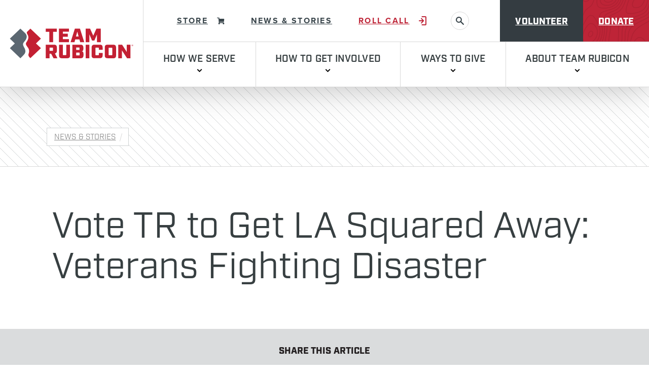

--- FILE ---
content_type: text/html; charset=UTF-8
request_url: https://teamrubiconusa.org/news-and-stories/vote-tr-to-get-la-squared-away-veterans-fighting-disaster/
body_size: 60277
content:
<!doctype html>
<html class="no-js" lang="en-US">
  <head>
  <meta charset="utf-8">
  <meta http-equiv="x-ua-compatible" content="ie=edge">
  <meta name="viewport" content="width=device-width, initial-scale=1, shrink-to-fit=no">
  
  
  
  
  
  

  
  <link rel="preconnect" href="https://use.typekit.net">
  <link rel="stylesheet" href="https://use.typekit.net/dzr3fmt.css">

  
  <link rel="preconnect" href="https://www.googletagmanager.com">

  
  <link rel="apple-touch-icon" sizes="180x180" href="https://afd-vpyaeen54dwxi-hqb9hvbtcufwbac3.z01.azurefd.net/app/themes/team-rubicon/public/images/favicons/apple-touch-icon.65d4c8.png">
  <link rel="icon" type="image/png" sizes="32x32" href="https://afd-vpyaeen54dwxi-hqb9hvbtcufwbac3.z01.azurefd.net/app/themes/team-rubicon/public/images/favicons/favicon-32x32.191210.png">
  <link rel="icon" type="image/png" sizes="16x16" href="https://afd-vpyaeen54dwxi-hqb9hvbtcufwbac3.z01.azurefd.net/app/themes/team-rubicon/public/images/favicons/favicon-16x16.81b54c.png">
  <link rel="manifest" href="https://afd-vpyaeen54dwxi-hqb9hvbtcufwbac3.z01.azurefd.net/app/themes/team-rubicon/public/images/favicons/site.f9f216.webmanifest">
  <link rel="mask-icon" href="https://afd-vpyaeen54dwxi-hqb9hvbtcufwbac3.z01.azurefd.net/app/themes/team-rubicon/public/images/favicons/safari-pinned-tab.0d1247.svg" color="#000000">
  <meta name="msapplication-TileColor" content="#c32033">
  <meta name="theme-color" content="#ffffff">

  
  
  <script type="module">!function(){var e=navigator.userAgent,a=document.documentElement,n=a.className;n=n.replace("no-js","js"),/iPad|iPhone|iPod/.test(e)&&!window.MSStream&&(n+=" ua-ios"),a.className=n}();</script>
  <!-- Google tag (gtag.js) --> <script src="https://www.googletagmanager.com/gtag/js?id=G-FR8KX6T77X"></script> <script>   window.dataLayer = window.dataLayer || [];   function gtag(){dataLayer.push(arguments);}   gtag('js', new Date());   gtag('config', 'G-FR8KX6T77X'); </script>

  <meta name='robots' content='index, follow, max-image-preview:large, max-snippet:-1, max-video-preview:-1' />
	<style>img:is([sizes="auto" i], [sizes^="auto," i]) { contain-intrinsic-size: 3000px 1500px }</style>
	
	<!-- This site is optimized with the Yoast SEO plugin v20.13 - https://yoast.com/wordpress/plugins/seo/ -->
	<title>Vote TR to Get LA Squared Away: Veterans Fighting Disaster - Team Rubicon</title>
	<link rel="canonical" href="https://teamrubiconusa.org/news-and-stories/vote-tr-to-get-la-squared-away-veterans-fighting-disaster/" />
	<meta property="og:locale" content="en_US" />
	<meta property="og:type" content="article" />
	<meta property="og:title" content="Vote TR to Get LA Squared Away: Veterans Fighting Disaster - Team Rubicon" />
	<meta property="og:description" content="We need your help in locking up $100,000 in the LA2050 grants challenge to fund our mission." />
	<meta property="og:url" content="https://teamrubiconusa.org/news-and-stories/vote-tr-to-get-la-squared-away-veterans-fighting-disaster/" />
	<meta property="og:site_name" content="Team Rubicon" />
	<meta property="article:publisher" content="https://www.facebook.com/teamrubicon/" />
	<meta property="article:modified_time" content="2023-09-21T20:30:22+00:00" />
	<meta property="og:image" content="https://afd-vpyaeen54dwxi-hqb9hvbtcufwbac3.z01.azurefd.net/app/uploads/2023/09/1-16-1024x683-1.jpg" />
	<meta property="og:image:width" content="1024" />
	<meta property="og:image:height" content="683" />
	<meta property="og:image:type" content="image/jpeg" />
	<meta name="twitter:card" content="summary_large_image" />
	<meta name="twitter:image" content="https://afd-vpyaeen54dwxi-hqb9hvbtcufwbac3.z01.azurefd.net/app/uploads/2023/09/1-16-1024x683-1.jpg" />
	<meta name="twitter:site" content="@teamrubicon" />
	<meta name="twitter:label1" content="Est. reading time" />
	<meta name="twitter:data1" content="3 minutes" />
	<script type="application/ld+json" class="yoast-schema-graph">{"@context":"https://schema.org","@graph":[{"@type":"WebPage","@id":"https://teamrubiconusa.org/news-and-stories/vote-tr-to-get-la-squared-away-veterans-fighting-disaster/","url":"https://teamrubiconusa.org/news-and-stories/vote-tr-to-get-la-squared-away-veterans-fighting-disaster/","name":"Vote TR to Get LA Squared Away: Veterans Fighting Disaster - Team Rubicon","isPartOf":{"@id":"https://teamrubiconusa.org/#website"},"primaryImageOfPage":{"@id":"https://teamrubiconusa.org/news-and-stories/vote-tr-to-get-la-squared-away-veterans-fighting-disaster/#primaryimage"},"image":{"@id":"https://teamrubiconusa.org/news-and-stories/vote-tr-to-get-la-squared-away-veterans-fighting-disaster/#primaryimage"},"thumbnailUrl":"https://afd-vpyaeen54dwxi-hqb9hvbtcufwbac3.z01.azurefd.net/app/uploads/2023/09/1-16-1024x683-1.jpg","datePublished":"2016-10-18T16:30:22+00:00","dateModified":"2023-09-21T20:30:22+00:00","breadcrumb":{"@id":"https://teamrubiconusa.org/news-and-stories/vote-tr-to-get-la-squared-away-veterans-fighting-disaster/#breadcrumb"},"inLanguage":"en-US","potentialAction":[{"@type":"ReadAction","target":["https://teamrubiconusa.org/news-and-stories/vote-tr-to-get-la-squared-away-veterans-fighting-disaster/"]}]},{"@type":"ImageObject","inLanguage":"en-US","@id":"https://teamrubiconusa.org/news-and-stories/vote-tr-to-get-la-squared-away-veterans-fighting-disaster/#primaryimage","url":"https://afd-vpyaeen54dwxi-hqb9hvbtcufwbac3.z01.azurefd.net/app/uploads/2023/09/1-16-1024x683-1.jpg","contentUrl":"https://afd-vpyaeen54dwxi-hqb9hvbtcufwbac3.z01.azurefd.net/app/uploads/2023/09/1-16-1024x683-1.jpg","width":1024,"height":683},{"@type":"BreadcrumbList","@id":"https://teamrubiconusa.org/news-and-stories/vote-tr-to-get-la-squared-away-veterans-fighting-disaster/#breadcrumb","itemListElement":[{"@type":"ListItem","position":1,"name":"Blog Articles","item":"https://teamrubiconusa.org/news-and-stories/"},{"@type":"ListItem","position":2,"name":"Vote TR to Get LA Squared Away: Veterans Fighting Disaster"}]},{"@type":"WebSite","@id":"https://teamrubiconusa.org/#website","url":"https://teamrubiconusa.org/","name":"Team Rubicon","description":"Team Rubicon is a veteran-led humanitarian organization that serves global communities before, during, and after disasters and crises.","potentialAction":[{"@type":"SearchAction","target":{"@type":"EntryPoint","urlTemplate":"https://teamrubiconusa.org/?s={search_term_string}"},"query-input":"required name=search_term_string"}],"inLanguage":"en-US"}]}</script>
	<!-- / Yoast SEO plugin. -->


<script type="text/javascript">
/* <![CDATA[ */
window._wpemojiSettings = {"baseUrl":"https:\/\/s.w.org\/images\/core\/emoji\/15.0.3\/72x72\/","ext":".png","svgUrl":"https:\/\/s.w.org\/images\/core\/emoji\/15.0.3\/svg\/","svgExt":".svg","source":{"concatemoji":"https:\/\/teamrubiconusa.org\/wp\/wp-includes\/js\/wp-emoji-release.min.js?ver=6.7.1"}};
/*! This file is auto-generated */
!function(i,n){var o,s,e;function c(e){try{var t={supportTests:e,timestamp:(new Date).valueOf()};sessionStorage.setItem(o,JSON.stringify(t))}catch(e){}}function p(e,t,n){e.clearRect(0,0,e.canvas.width,e.canvas.height),e.fillText(t,0,0);var t=new Uint32Array(e.getImageData(0,0,e.canvas.width,e.canvas.height).data),r=(e.clearRect(0,0,e.canvas.width,e.canvas.height),e.fillText(n,0,0),new Uint32Array(e.getImageData(0,0,e.canvas.width,e.canvas.height).data));return t.every(function(e,t){return e===r[t]})}function u(e,t,n){switch(t){case"flag":return n(e,"\ud83c\udff3\ufe0f\u200d\u26a7\ufe0f","\ud83c\udff3\ufe0f\u200b\u26a7\ufe0f")?!1:!n(e,"\ud83c\uddfa\ud83c\uddf3","\ud83c\uddfa\u200b\ud83c\uddf3")&&!n(e,"\ud83c\udff4\udb40\udc67\udb40\udc62\udb40\udc65\udb40\udc6e\udb40\udc67\udb40\udc7f","\ud83c\udff4\u200b\udb40\udc67\u200b\udb40\udc62\u200b\udb40\udc65\u200b\udb40\udc6e\u200b\udb40\udc67\u200b\udb40\udc7f");case"emoji":return!n(e,"\ud83d\udc26\u200d\u2b1b","\ud83d\udc26\u200b\u2b1b")}return!1}function f(e,t,n){var r="undefined"!=typeof WorkerGlobalScope&&self instanceof WorkerGlobalScope?new OffscreenCanvas(300,150):i.createElement("canvas"),a=r.getContext("2d",{willReadFrequently:!0}),o=(a.textBaseline="top",a.font="600 32px Arial",{});return e.forEach(function(e){o[e]=t(a,e,n)}),o}function t(e){var t=i.createElement("script");t.src=e,t.defer=!0,i.head.appendChild(t)}"undefined"!=typeof Promise&&(o="wpEmojiSettingsSupports",s=["flag","emoji"],n.supports={everything:!0,everythingExceptFlag:!0},e=new Promise(function(e){i.addEventListener("DOMContentLoaded",e,{once:!0})}),new Promise(function(t){var n=function(){try{var e=JSON.parse(sessionStorage.getItem(o));if("object"==typeof e&&"number"==typeof e.timestamp&&(new Date).valueOf()<e.timestamp+604800&&"object"==typeof e.supportTests)return e.supportTests}catch(e){}return null}();if(!n){if("undefined"!=typeof Worker&&"undefined"!=typeof OffscreenCanvas&&"undefined"!=typeof URL&&URL.createObjectURL&&"undefined"!=typeof Blob)try{var e="postMessage("+f.toString()+"("+[JSON.stringify(s),u.toString(),p.toString()].join(",")+"));",r=new Blob([e],{type:"text/javascript"}),a=new Worker(URL.createObjectURL(r),{name:"wpTestEmojiSupports"});return void(a.onmessage=function(e){c(n=e.data),a.terminate(),t(n)})}catch(e){}c(n=f(s,u,p))}t(n)}).then(function(e){for(var t in e)n.supports[t]=e[t],n.supports.everything=n.supports.everything&&n.supports[t],"flag"!==t&&(n.supports.everythingExceptFlag=n.supports.everythingExceptFlag&&n.supports[t]);n.supports.everythingExceptFlag=n.supports.everythingExceptFlag&&!n.supports.flag,n.DOMReady=!1,n.readyCallback=function(){n.DOMReady=!0}}).then(function(){return e}).then(function(){var e;n.supports.everything||(n.readyCallback(),(e=n.source||{}).concatemoji?t(e.concatemoji):e.wpemoji&&e.twemoji&&(t(e.twemoji),t(e.wpemoji)))}))}((window,document),window._wpemojiSettings);
/* ]]> */
</script>
<style id='wp-emoji-styles-inline-css' type='text/css'>

	img.wp-smiley, img.emoji {
		display: inline !important;
		border: none !important;
		box-shadow: none !important;
		height: 1em !important;
		width: 1em !important;
		margin: 0 0.07em !important;
		vertical-align: -0.1em !important;
		background: none !important;
		padding: 0 !important;
	}
</style>
<link rel='stylesheet' id='wp-block-library-css' href='https://teamrubiconusa.org/wp/wp-includes/css/dist/block-library/style.min.css?ver=6.7.1' type='text/css' media='all' />
<style id='if-so-public-dummy-inline-css' type='text/css'>
        .lds-dual-ring {
          display: inline-block;
          width: 16px;
          height: 16px;
        }
        .lds-dual-ring:after {
          content: " ";
          display: block;
          width: 16px;
          height: 16px;
          margin: 0px;
          border-radius: 50%;
          border: 3px solid #000;
          border-color: #000 transparent #000 transparent;
          animation: lds-dual-ring 1.2s linear infinite;
        }
        @keyframes lds-dual-ring {
          0% {
            transform: rotate(0deg);
          }
          100% {
            transform: rotate(360deg);
          }
        }
        /*loader 2*/
        .ifso-logo-loader {
            font-size: 20px;
            width: 64px;
            font-family: sans-serif;
            position: relative;
            height: auto;
            font-weight: 800;
        }
        .ifso-logo-loader:before {
            content: '';
            position: absolute;
            left: 30%;
            top: 36%;
            width: 14px;
            height: 22px;
            clip-path: polygon(100% 50%, 0 0, 0 100%);
            background: #fd5b56;
            animation: spinAndMoveArrow 2s infinite;
            height: 9px;
            width: 7px;
        }
        .ifso-logo-loader:after {
            content: "If So";
            word-spacing: 12px;
        }
        @keyframes spinAndMoveArrow {
                40% {
                    transform: rotate(360deg);
                }
    
                60% {
                    transform: translateX(-5px);
                }
    
                80% {
                    transform: translateX(5px);
                }
    
                100% {
                    transform: translateX(0);
                }
        }
        /*Loader 3 - default content*/
        .ifso-default-content-loader{
            display:inline-block;
        }
        
</style>
<link rel='stylesheet' id='app/0-css' href='https://afd-vpyaeen54dwxi-hqb9hvbtcufwbac3.z01.azurefd.net/app/themes/team-rubicon/public/css/app.cbe294.css' type='text/css' media='all' />
<script type="text/javascript" src="https://afd-vpyaeen54dwxi-hqb9hvbtcufwbac3.z01.azurefd.net/app/themes/team-rubicon/public/js/lib/jquery-3.7.0.min.js" id="jquery-core-js"></script>
<script type="text/javascript" id="if-so-js-before">
/* <![CDATA[ */
    var nonce = "21afc2c53d";//compat
    var ifso_nonce = "21afc2c53d";
    var ajaxurl = "https://teamrubiconusa.org/wp/wp-admin/admin-ajax.php";
    var ifso_page_url = window.location.href;
    var isAnalyticsOn = true;
    var isPageVisitedOn = 0;
    var isVisitCountEnabled = 1;
    var referrer_for_pageload = document.referrer;
    var ifso_attrs_for_ajax = ["ga4","the_content"];
/* ]]> */
</script>
<script type="text/javascript" src="https://afd-vpyaeen54dwxi-hqb9hvbtcufwbac3.z01.azurefd.net/app/plugins/if-so/public/js/if-so-public.js?ver=1.9.2.2" id="if-so-js" defer data-handle="if-so"></script>
<link rel="https://api.w.org/" href="https://teamrubiconusa.org/wp-json/" /><link rel="alternate" title="JSON" type="application/json" href="https://teamrubiconusa.org/wp-json/wp/v2/blog_article/5932" /><link rel="EditURI" type="application/rsd+xml" title="RSD" href="https://teamrubiconusa.org/wp/xmlrpc.php?rsd" />
<meta name="generator" content="WordPress 6.7.1" />
<link rel='shortlink' href='https://teamrubiconusa.org/?p=5932' />
<!-- Google Tag Manager -->
<script>(function(w,d,s,l,i){w[l]=w[l]||[];w[l].push({'gtm.start':
new Date().getTime(),event:'gtm.js'});var f=d.getElementsByTagName(s)[0],
j=d.createElement(s),dl=l!='dataLayer'?'&l='+l:'';j.async=true;j.src=
'https://www.googletagmanager.com/gtm.js?id='+i+dl;f.parentNode.insertBefore(j,f);
})(window,document,'script','dataLayer','GTM-WZFMFGKZ');</script>
<!-- End Google Tag Manager --><script type="application/ld+json">
{
  "@context": "https://schema.org",
  "@type": "NGO",
  "name": "Team Rubicon",
  "url": "https://teamrubiconusa.org/",
  "logo": "https://cdn-ep-wordpress-prod-wus.azureedge.net/app/uploads/2023/09/01_Homepage_Campaign-Hub_3x2.jpg",
  "description": "Team Rubicon is a humanitarian aid organization that stands at the forefront of disaster relief efforts both in the U.S. and around the world. Founded by a group of military veterans, the organization’s mission is to harness the skills and experience of these veterans to provide quick and effective disaster response. As a veteran disaster relief organization, Team Rubicon has proven that the discipline, teamwork, and leadership skills developed in military service can be adapted to provide life-saving support in the aftermath of natural and man-made disasters.One of the key aspects of Team Rubicon’s work is its ability to offer immediate response to communities hit by calamities such as hurricanes, wildfires, floods, and earthquakes. Unlike many traditional humanitarian efforts that are slow to mobilize, Team Rubicon is able to deploy rapidly, thanks to its skilled disaster relief volunteers and an established logistics infrastructure that can handle any situation, no matter how severe. With a focus on both emergency relief and long-term recovery, the organization provides a wide range of services to disaster-stricken areas, from search and rescue to clean-up and rebuilding. In addition to its emergency response operations, Team Rubicon excels at natural disaster relief organization efforts. The team not only brings emergency supplies like food, water, and medicine but also offers assistance in debris removal, home rebuilding, and creating safe living conditions for displaced individuals. Their hands-on approach ensures that the recovery process is not only quick but also sustainable, helping communities rebuild with resilience in mind. The long-term approach to disaster recovery sets Team Rubicon apart from many other humanitarian organizations, as it focuses not just on the immediate aftermath but also on helping communities come back stronger.
As a humanitarian help organization, Team Rubicon plays a crucial role in offering assistance beyond what might be expected from a typical relief organization. The organization’s focus includes providing mental health support and fostering community connections. After a disaster, many survivors face emotional and psychological trauma, and Team Rubicon addresses this by incorporating mental health professionals and offering therapy services to help people cope with their losses and rebuild their lives. This holistic approach is part of what makes Team Rubicon’s operations so effective, as they view recovery as a multifaceted process that goes beyond just fixing physical infrastructure.
For those who wish to make a direct impact, Team Rubicon offers a unique model for volunteerism. As a disaster relief volunteer organization, it empowers individuals to take part in life-changing missions. Veterans and non-veterans alike can sign up to be a part of a dedicated team of volunteers, often referred to as Greyshirts. This diverse group of volunteers works side by side to provide relief in the aftermath of disasters, offering not only physical assistance but emotional support as well. Volunteers receive training that prepares them for disaster relief efforts, enabling them to help in a variety of tasks ranging from search and rescue to long-term recovery efforts.
Team Rubicon is also highly efficient in its use of resources, ensuring that every dollar and volunteer hour spent goes directly into effective disaster relief. As part of its commitment to efficiency, the organization continuously assesses its impact and adjusts strategies to ensure that it can provide the best support possible. Through a network of partnerships with local organizations, governments, and other humanitarian relief groups, Team Rubicon maximizes its ability to deliver comprehensive aid, particularly in places that are hard to reach or have limited access to outside support.
Through its humanitarian relief organization model, Team Rubicon has gained recognition for its exceptional ability to respond to crises. Whether it’s in the United States or across the globe, the organization remains agile, ready to deploy its highly skilled teams to provide on-the-ground support when it’s needed most. The organization’s reputation for rapid, effective, and compassionate disaster response has made it a trusted partner in the global humanitarian aid community.
The veteran disaster relief organization aspect of Team Rubicon is not just about providing aid—it’s also about creating opportunities for veterans to continue serving their country and community in meaningful ways. Many veterans struggle with finding purpose after their military service ends, and Team Rubicon gives them the chance to use their training to help others. The organization’s volunteer program helps veterans stay connected, fosters a sense of camaraderie, and offers an avenue to make a significant difference in the lives of others.
Whether its a disaster relief volunteer organization mobilizing to assist in rebuilding homes after a hurricane or a humanitarian aid organization responding to the aftermath of an earthquake, Team Rubicon exemplifies the power of giving back. Its success lies in the combination of volunteerism, expert disaster management, and a focus on the long-term recovery process.
In summary, Team Rubicon’s unique blend of veteran-led volunteerism and expert disaster relief operations makes it a standout humanitarian aid organization. With a focus on rapid response, long-term recovery, and the emotional well-being of disaster survivors, Team Rubicon not only provides immediate assistance but also fosters resilience and recovery in communities around the world. By leveraging the strength of veterans and non-veterans alike, Team Rubicon is truly a disaster relief organization that delivers not just aid, but hope and healing.",
  "founders": [
    {
      "@type": "Person",
      "name": "Art delaCruz"
    },
    {
      "@type": "Person",
      "name": "Dane Barata"
    }
  ],
  "areaServed": {
    "@type": "Country",
    "name": "United States"
  },
  "keywords": [
    "humanitarian aid organization",
    "disaster relief organization",
    "humanitarian help organization",
    "natural disaster relief organization",
    "disaster relief volunteer organization",
    "humanitarian relief organization",
    "veteran disaster relief organization"
  ],
  "contactPoint": {
    "@type": "ContactPoint",
    "contactType": "Customer Service",
    "telephone": "310 640-8787"
  },
  "sameAs": [
    "https://www.facebook.com/teamrubicon",
    "https://twitter.com/teamrubicon",
    "https://instagram.com/teamrubicon/",
    "https://www.youtube.com/user/teamrubiconusa",
    "https://vimeo.com/channels/teamrubicon",
    "https://www.linkedin.com/company/teamrubicon/"
  ]
}
</script><style class="wpcode-css-snippet">.single-blog_article h2{
	font-size:32px !important
}
.single-blog_article h3{
	font-size:30px !important
}

.single-blog_article h4{
	font-size:28px !important;
	color:#5f686a !important;
}
.single-blog_article h5{
	font-size:24px !important
}</style><meta name="google-site-verification" content="I-Pto-0-1CbQVkHTC6nQ58UoevHNYFwtIbYZWR0bDP8" /><script>    (function(c,l,a,r,i,t,y){
        c[a]=c[a]||function(){(c[a].q=c[a].q||[]).push(arguments)};
        t=l.createElement(r);t.async=1;t.src="https://www.clarity.ms/tag/"+i;
        y=l.getElementsByTagName(r)[0];y.parentNode.insertBefore(t,y);
    })(window, document, "clarity", "script", "oz2907t3vo");
</script><script type="text/javascript">
  var _pxDataLayer = { };  _pxDataLayer.cdmn = 'aa.trkn.us'; _pxDataLayer.lm = 'e'; _pxDataLayer.cid = 'c013'; _pxDataLayer.tt = 'cs.js'; _pxDataLayer.evid = 'cfd35375-0089-4a44-bafa-3038e554abe6'; _pxDataLayer.suu = '1'; function __pxDataTag(p, d, w, l) {function q(n, v) { return p[n] ? ((v ? '' : '&') + n + '=' + p[n]) : ''; } p.dmn = p.dmn || (w.top[l] === w[l] ? w[l].toString() : d.referrer).split('/')[2]; var a = '//' + p.cdmn + '/1/' + p.lm + '/' + p.tt, t = p.tt.split('.').pop(); p.evid = p.evid || (Date.now() || newdate.getTime()) + '-' + Math.floor(Math.random() * 9999);
  delete p.cdmn; delete p.lm; delete p.tt; var b = t == 'dhj' ? q('cid', 1) + q('cls') + q('dmn') + q('evid') : Object.keys(p).map(function (k)
  { return q(k, 1); }).join('&'); s = d.createElement(t == 'gif' ? 'img' : 'script'); s.id = 'pxscrpt'; s.async = s.defer = !0; s.src = a + '?' +
            b; d.body.appendChild(s); }; var pxcelData = _pxDataLayer; if(document.readyState === "complete" || document.readyState === "interactive") {__pxDataTag(_pxDataLayer, document, window, 'location'); } else {document.addEventListener('DOMContentLoaded', function () { __pxDataTag(_pxDataLayer, document, window, 'location'); });}
</script></head>
  <body class="blog_article-template-default single single-blog_article postid-5932 wp-embed-responsive vote-tr-to-get-la-squared-away-veterans-fighting-disaster">
    <svg xmlns="http://www.w3.org/2000/svg" xmlns:xlink="http://www.w3.org/1999/xlink" style="height: 0; position: absolute; width: 0" focusable="false" preserveAspectRatio="xMidYMid meet" aria-hidden="true">
  <!-- NOTE: IDs must match file names to work with the svg() helper -->
  <!-- NOTE: “gradientUnits” doesn’t work on <linearGradient> in SVG sprites in Chrome -->
  <symbol id="sprite-arrow-right" xmlns="http://www.w3.org/2000/svg" viewBox="0 0 14 12" preserveAspectRatio="xMidYMid meet">
    <g fill="currentColor"><path fill="var(--icon-color)" d="M10 6.63H0V4.92h9.98L6.85 1.67 8.1.47l5.1 5.3-5.1 5.32-1.24-1.18L10 6.63z"/></g>
  </symbol>
  <symbol id="sprite-chev-left" xmlns="http://www.w3.org/2000/svg" viewBox="0 0 9 14" preserveAspectRatio="xMidYMid meet">
    <g fill="currentColor"><path fill="var(--icon-color)" d="m6.763.324 1.474 1.352L3.356 7l4.881 5.324-1.474 1.352L.643 7z"/></g>
  </symbol>
  <symbol id="sprite-chev-right" xmlns="http://www.w3.org/2000/svg" viewBox="0 0 9 14" preserveAspectRatio="xMidYMid meet">
    <g fill="currentColor"><path fill="var(--icon-color)" d="M2.118 13.676.644 12.324 5.524 7 .645 1.676 2.118.324 8.238 7z"/></g>
  </symbol>
  <symbol id="sprite-chev-down" xmlns="http://www.w3.org/2000/svg" viewBox="0 0 11 7" preserveAspectRatio="xMidYMid meet">
    <g fill="currentColor"><path fill="var(--icon-color)" d="M10.5 1.45L5.55 6.4.6 1.45 2.01.04l3.54 3.53L9.09.04z"/></g>
  </symbol>
  <symbol id="sprite-download" xmlns="http://www.w3.org/2000/svg" viewBox="0 0 16 21" preserveAspectRatio="xMidYMid meet">
    <g fill="currentColor"><path fill="var(--icon-color)" d="M14.54 17.77V21H1.62v-3.23h12.92zM9.69 0v9.72l4.02-4L15.99 8l-8 8L0 8 2.28 5.7 6.46 9.9V0H9.7z"/></g>
  </symbol>
  <symbol id="sprite-external" xmlns="http://www.w3.org/2000/svg" viewBox="0 0 13 12" preserveAspectRatio="xMidYMid meet">
    <g fill="currentColor"><path fill="var(--icon-color)" d="M2.372792 0l.001 10h9.999v2h-12V0h2zm9.74264 0v7h-2l-.00064-3.657-4.327786 4.328573-1.414214-1.414214L8.628792 2h-3.51336V0h7z"/></g>
  </symbol>
  <symbol id="sprite-logo-fixme" xmlns="http://www.w3.org/2000/svg" viewBox="0 0 1165 238" preserveAspectRatio="xMidYMid meet">
    <path d="M663 168.3h-2c-9.4 0-10.7-2.3-10.7-14.5V96.6h12.6c27.4 0 32.5 20 32.5 35.6 0 16-5 36.1-32.5 36.1zm-111.3-36.6v-35h10.8c11.8 0 17.1 8 17.1 17.6 0 9.2-5.3 17.4-17.1 17.4h-10.8zm110.4-43H615v5c14.8 0 17.2 3.2 17.2 21.9v33.7c0 18.8-2.4 22.2-17.2 22.2-11.3-1.6-19-7.7-29.5-19.3l-12.1-13.1c16.3-3 25-13.2 25-24.8 0-14.5-12.4-25.6-35.6-25.6h-46.4v5c14.8 0 17.2 3.2 17.2 21.9v33.7c0 18.8-2.4 22.2-17.2 22.2v5h52.5v-5c-14.8 0-17.1-3.4-17.1-22.2V140h4.4l29.3 36.6h76.7c37.7 0 54-20 54-44s-16.3-43.8-54-43.8zm-292.6 52.7l18.2-53.8c5.3-15.5 2.9-20-14-20v-5.3h49.6v5.3c-16.6 0-20.6 4-27.2 23.2l-30 90.2h-3.5l-26.9-82.5-27.4 82.5H305l-29.3-90.2c-6.3-19.2-10.5-23.2-25.8-23.2v-5.3h58.5v5.3c-15.5 0-19.7 3.7-14.2 20l17.7 53.8 26.6-79h5l26 79zm89.6-47.9c-24.2 0-32.7 21.8-32.7 39 0 17.4 8.5 39 32.7 39 24.6 0 33-21.6 33-39 0-17.2-8.4-39-33-39m0 86.4c-29 0-52.7-21.3-52.7-47.4 0-25.9 23.7-47.2 52.7-47.2 29 0 52.8 21.3 52.8 47.2 0 26-23.8 47.4-52.8 47.4M775.5 71.8h-15v46h15c14.8 0 21.6-10.4 21.6-22.8 0-12.6-6.8-23.2-21.6-23.2m5.8 99.4v5.3h-60.4v-5.3c17.7 0 20.9-4.5 20.9-30.8V98.2c0-26.4-3.2-30.6-20.9-30.6v-5.3h54.6c27.2 0 42.2 14 42.2 32.7 0 18.2-15 32.5-42.2 32.5h-15v12.9c0 26.3 3.1 30.8 20.8 30.8m77.7-39.5v-35h11c11.9 0 17.1 8 17.1 17.6 0 9.2-5.2 17.4-17.1 17.4h-11zm139.8 20l-1.3 4.8c-2.4 8.7-5.3 11.8-24 11.8h-3.7c-13.7 0-16-3.1-16-21.9v-12c20.5 0 22 1.8 22 15.5h5v-39.3h-5c0 13.7-1.5 15.5-22 15.5V96.6h14.4c18.7 0 21.6 3.2 24 11.9l1.3 5h4.3l-1.9-24.8h-77.5v5c14.8 0 17.1 3.2 17.1 21.9v33.7c0 17.2-2 21.5-13.6 22.1-11-1.7-18.7-7.7-29-19.2l-12.2-13.1c16.3-3 25-13.2 25-24.8 0-14.5-12.3-25.6-35.5-25.6h-46.5v5c14.8 0 17.2 3.2 17.2 21.9v33.7c0 18.8-2.4 22.2-17.2 22.2v5h52.5v-5c-14.7 0-17.1-3.4-17.1-22.2V140h4.5l29.2 36.6h108.4l1.6-24.8h-4zm53.5 28.3a39 39 0 01-23.7-9 19 19 0 00-4.2 9h-5v-36.5h5.2c2.2 17.4 14.3 27.7 29.8 27.7 8.5 0 15.3-4.7 15.3-12.6 0-6.9-6-12.2-16.8-17.2l-15-7c-10.6-5-18.5-13.8-18.5-25.4 0-12.6 11.8-23.5 28.2-23.5a33 33 0 0120.5 6.9c1.4-1 2.7-4 3.5-7.1h5v31h-5.6c-1.8-12.3-8.7-22.6-22.6-22.6-7.4 0-14.3 4.2-14.3 10.8 0 6.9 5.6 10.6 18.2 16.4l14.5 7c12.7 6.2 17.7 16 17.7 23.8 0 16.6-14.5 28.2-32.2 28.2m79.7.1a39 39 0 01-23.7-9 19 19 0 00-4.2 9h-5v-36.5h5.3c2 17.4 14.2 27.7 29.8 27.7 8.4 0 15.2-4.7 15.2-12.6 0-6.9-6-12.2-16.8-17.2l-15-7c-10.6-5-18.5-13.8-18.5-25.4 0-12.6 11.9-23.5 28.2-23.5a33 33 0 0120.6 6.9c1.3-1 2.6-4 3.4-7.1h5v31h-5.5c-1.9-12.3-8.7-22.6-22.7-22.6-7.4 0-14.2 4.2-14.2 10.8 0 6.9 5.5 10.6 18.1 16.4l14.5 7c12.7 6.2 17.7 16 17.7 23.8 0 16.6-14.5 28.2-32.2 28.2M119.3.6a118.6 118.6 0 100 237.3 118.6 118.6 0 000-237.3m0 7.2a110.8 110.8 0 0192.5 49.1 111.5 111.5 0 11-92.5-49.1"/>
    <path d="M206 71.9c.5 3.1.7 6.5.7 10.1 0 10-1.9 21.3-7.5 35.4L169 204.7A98.8 98.8 0 00206 72zm-85 56l-29.6 86.2a98.8 98.8 0 0060.7-1.5 9 9 0 01-.7-1.4L121 127.9zm65-13.6a52 52 0 00-8-27.3c-5-8.1-9.7-15-9.7-23.2 0-9 6.9-17.5 16.6-17.5h1.3A98.8 98.8 0 0036.7 65c2.3.2 4.5.2 6.3.2 10.4 0 26.4-1.3 26.4-1.3 5.3-.3 6 7.6.6 8.2 0 0-5.3.6-11.3 1l36 107 21.7-64.9L101 73c-5.4-.3-10.4-1-10.4-1-5.3-.2-4.7-8.4.6-8 0 0 16.3 1.2 26 1.2 10.4 0 26.4-1.3 26.4-1.3 5.3-.3 6 7.6.6 8.2 0 0-5.3.6-11.3 1l35.7 106.2 10.2-32.3a114 114 0 007.2-32.6zm-165.6 5c0 39.1 22.8 73 55.7 89L29 79a98.5 98.5 0 00-8.6 40.3z"/>
  </symbol>

  <symbol id="sprite-swirls" viewBox="0 0 891 990" xmlns="http://www.w3.org/2000/svg">
    <path d="M862.656 76.251c-11.832 6.386-18.749 21.794-15.401 34.722 2.021 7.806 4.391 15.308 10.895 21.064 6.706 5.931 20.986 4.305 26.755-3.261 12.814-16.82 3.702-44.14-12.925-51.317-2.614-1.125-5.834-.84-8.773-1.208M311.485 592.262c-12.337 2.412-21.771 9.524-27.912 19.962-6.214 10.566-9.443 22.074-2.462 34.097 3.574 6.152 8.92 9.639 15.506 10.911 23.108 4.461 41.145-10.938 44.379-30.831 2.728-16.796-6.872-34.612-28.964-34.139M512.111 566.902c-6.123 2.238-9.347 6.914-12.268 12.607-8.41 16.41-16.016 33.266-27.302 48.123-6.173 8.132-11.932 16.796-16.415 25.938-3.95 8.049-6.734 17.045-3.505 26.334 2.416 6.942 7.758 10.847 14.85 11.513 25.491 2.393 44.144-12.147 52.196-34.709 4.542-12.735 8.148-25.902 10.986-39.128 2.471-11.522 2.333-23.375-2.048-34.676-2.945-7.594-6.858-14.435-15.948-16.002M458.097 166.663c-2.389.735-4.786 1.443-7.166 2.21-8.616 2.779-16.7 12.836-17.173 23.696-.845 19.544 4.354 37.824 9.815 56.292 5.567 18.813 12.126 37.134 21.197 54.491 7.028 13.447 16.081 25.369 30.305 31.892 7.735 3.547 16.15 5.316 24.748 5.623 11.023.396 22.051.621 33.07 1.14 12.498.592 24.982 1.594 37.484 2.127 11.511.487 19.631-5.619 25.276-14.885 10.697-17.559 8.056-34.709-6.054-48.95-6.765-6.827-13.871-13.447-21.509-19.259-16.113-12.262-28.776-27.574-40.718-43.649-6.177-8.32-11.923-17.053-18.85-24.707-12.883-14.246-29.175-22.695-48.388-24.849-7.119-.795-14.321-.804-21.486-1.172M-9.296 146.816c-13.692 6.547-16.104 22.548-11.047 35.292 2.37 5.973 6.348 10.668 11.042 14.881 6.531 5.853 12.112 4.631 16.586-3.285 3.513-6.22 2.549-12.965 1.906-19.295-.712-7.039-2.219-14.155-6.26-20.49-2.876-4.507-6.445-6.942-11.68-7.098M228.809 108.226c-6.55 1.939-12.975 3.956-18.23 8.779-8.649 7.944-12.488 18.349-14.712 29.288a531.827 531.827 0 0 0-6.632 40.782c-1.888 15.307-5.999 30.142-8.662 45.238-3.459 19.589-4.91 39.459 1.883 58.961 4.473 12.845 13.044 22.419 23.222 30.836 8.562 7.075 17.661 13.543 25.809 21.059 18.432 17.008 30.245 38.104 37.094 62.182 2.604 9.151 5.566 18.293 9.411 26.981 7.505 16.961 21.541 26.701 39.055 30.721 13.71 3.147 27.522 2.159 39.615-6.441 8.663-6.161 13.15-15.221 14.152-25.346 1.212-12.23 1.685-24.638 1.12-36.909-.776-16.755 2.921-32.439 8.41-47.986 4.102-11.609 7.225-23.37 8.525-35.797 2.039-19.479-2.471-37.653-8.529-55.69-6.086-18.119-15.029-34.846-24.596-51.381-9.154-15.822-17.275-32.2-27.596-47.402-11.942-17.6-28.812-28.423-47.593-36.702-8.621-3.799-18.051-5.729-26.911-9.055-7.997-3.005-16.168-1.764-24.284-2.118M481.246 952.809c-10.794 4.878-17.44 14.076-24.279 23.135-5.756 7.627-11.543 15.248-17.656 22.59-10.757 12.916-25.786 18.246-41.292 22.656-12.695 3.6-25.758 6.34-37.939 11.25-17.215 6.94-29.699 19.57-32.85 38.4-1.782 10.65-1.07 21.78 6.201 31.45 8.153 10.83 17.812 14.57 30.971 10.97 16.682-4.55 31.04-13.31 44.677-23.67 19.213-14.6 33.824-33.81 51.153-50.29 8.277-7.87 16.453-16 23.627-24.86 10.247-12.65 15.883-27.41 14.868-43.976-.253-4.107-1.823-8.431-3.849-12.055-2.705-4.838-7.56-6.423-13.081-5.596M23.775 539.338c-3.307.735-6.596 1.58-9.926 2.187-16.554 3.009-26.08 14.366-31.775 28.759-7.964 20.131-6.522 40.722 1.57 60.523 11.3 27.634 31.427 46.947 58.3 59.627 22.433 10.585 43.87 4.199 61.792-11.026 7.537-6.404 12.975-14.458 14.509-23.807 1.53-9.303 1.539-19.244.074-28.57-2.646-16.806-9.196-32.389-17.192-47.55-10.945-20.76-27.38-33.086-50.35-36.789-8.768-1.415-17.628-2.256-26.447-3.359" stroke="#F3F3F3" stroke-linecap="round" stroke-linejoin="round"/>
    <path d="M24.876 43.173c-5.695 1.47-11.432 2.803-17.077 4.438-10.885 3.156-20.48 8.973-28.569 16.617-19.056 18.005-35.183 38.591-50.22 60.009-7.198 10.249-11.35 21.652-13.412 34.129-3.211 19.42 2.397 36.193 14.592 50.65 22.947 27.207 50.473 49.383 79.194 70.194 10.674 7.736 20.637 16.456 30.93 24.721 3.67 2.945 7.202 6.096 11.055 8.775 6.036 4.189 14.317.716 15.314-6.579 1.097-8.035 1.892-16.148 2.2-24.248.372-9.726-.46-19.516.22-29.205.951-13.635 2.793-27.206 4.281-40.805 2.113-19.304 8.506-38.168 6.518-57.876-.915-9.06-2.136-18.207-4.46-26.986-5.039-19.052-10.578-37.989-16.508-56.784-3.39-10.745-9.884-19.74-20.361-24.665-3.895-1.833-8.736-1.65-13.146-2.385M3.932 961.629c-4.299 1.668-8.901 2.013-12.791 5.38-8.392 7.268-8.553 16.139-5.843 25.461 3.004 10.32 9.747 17.78 19.135 23.27 14.712 8.62 26.833-.51 31.449-12.77 5.727-15.223-2.31-30.953-14.863-36.93-5.236-2.49-10.61-4.484-16.535-4.415M657.62 569.108c-14.436 4.314-22.478 15.739-29.648 27.633-8.617 14.302-15.346 29.55-19.998 45.675-3.183 11.035-5.544 22.102-6.844 33.611-2.007 17.728.864 34.543 5.783 51.302 1.805 6.147 5.42 11.329 10.568 14.738 6.302 4.171 13.454 2.756 20.293.685 8.717-2.637 16.209-7.677 23.066-13.323 14.184-11.674 25.712-25.718 33.622-42.386 4.524-9.533 7.789-19.456 8.465-30.275 1.672-26.632-5.489-50.682-19.98-72.762-5.829-8.885-13.467-15.018-24.78-14.898M25.979 568.005c-6.568 1.801-12.59 4.447-17.119 9.896-4.827 5.811-7.395 12.344-8.309 19.865-2.907 23.967 6.867 42.771 23.862 58.349 8.887 8.15 19.722 13.847 31.885 14.215 18.234.556 34.544-11.072 38.008-30.661 3.477-19.654-4.548-35.743-16.637-50.067-7.932-9.404-17.89-16.144-30.144-19.589-7.041-1.98-13.958-1.852-21-2.008M312.588 568.005c-5.145 1.654-10.519 2.807-15.392 5.049-20.434 9.39-31.357 26.554-37.489 47.333-3.454 11.71-5.061 23.237-.261 35.366 3.637 9.188 9.668 15.105 18.455 17.995 24.32 7.993 46.257 2.458 64.826-14.417 9.177-8.338 14.358-19.607 16.288-32.315 1.823-12.004 1.621-23.65-3.5-34.722-7.533-16.286-20.587-24.266-38.518-24.284h-3.858M492.269 870.114c-18.979 4.695-27.885 19.943-36.286 35.334-9.627 17.632-18.285 35.737-29.698 52.428-12.42 18.16-28.997 30.197-49.197 37.965-12.006 4.609-24.15 8.979-35.78 14.429-18.308 8.58-31.275 22.65-37.93 41.83-2.301 6.63-3.408 13.87-3.899 20.9-1.714 24.7 5.589 47.02 18.542 67.85 4.827 7.76 10.651 13.92 19.938 15.24 3.914.55 8.493.4 12.021-1.14 10.15-4.43 20.002-9.58 29.827-14.72 26.502-13.88 52.899-27.96 79.396-41.85 14.501-7.61 28.656-15.82 39.588-28.21 13.338-15.13 24.426-31.7 32.285-50.55 4.91-11.78 9.599-23.526 12.392-35.944 3.11-13.819 3.472-27.716 1.906-41.907-1.787-16.19-6.513-31.236-14.634-45.119-6.407-10.957-13.453-21.795-26.92-25.341-3.527-.928-7.326-.818-11-1.186" stroke="#F3F3F3" stroke-linecap="round" stroke-linejoin="round"/>
    <path d="M61.254 3.48c-11.92 3.06-23.342 7.41-34.802 11.931-24.09 9.492-46.262 21.79-63.761 41.08-16.797 18.524-32.9 37.682-49.114 56.729-10.252 12.041-15.75 26.191-17.72 41.861-1.686 13.406-2.522 26.757 2.328 39.671 2.747 7.309 6.362 14.145 11.984 19.938 14.06 14.481 30.163 26.49 45.76 39.142 12.751 10.341 24.822 21.519 37.59 31.842 14.524 11.738 25.543 26.255 35.211 41.976 5.746 9.34 11.368 18.758 17.105 28.107 5.438 8.867 13.012 15.211 22.58 19.327 12.327 5.307 17.008 1.071 22.657-7.162 4.846-7.056 5.613-15.275 6.361-23.205 1.14-12.055 1.415-24.247 1.13-36.362-.179-7.741-2.062-15.436-3.123-23.159-.785-5.692-1.736-11.375-2.154-17.095-.606-8.251-.721-16.539-1.18-24.803-.804-14.564 2.37-28.534 6.062-42.455 3.211-12.105 7.358-24.1 9.063-36.426 1.506-10.879.923-22.172-2.384-33.046-4.226-13.911-8.424-27.84-12.062-41.912-2.241-8.67-3.477-17.6-5.057-26.434-2.622-14.692-5.061-29.417-7.813-44.086-.537-2.862-1.593-5.93-3.334-8.2-3.615-4.71-8.245-8.113-14.772-7.25M43.616 611.006c-7.326 6.445-7.464 10.7-.551 16.539 3.27 2.765 7.772 3 10.472.551 2.43-2.201 3.23-8.357 1.052-10.985-2.678-3.229-5.97-5.742-10.422-6.105M319.201-54.406c1.608 14.788 1.842 29.779 8.75 43.589 6.554 13.102 17.298 20.922 30.36 26.485 11.538 4.911 23.622 8.03 35.886 9.606 9.939 1.277 20.178.428 30.282.22 17.073-.344 32.304-7.602 47.915-13.3 3.023-1.102 5.723-3.357 8.263-5.462 3.128-2.59 3.638-6.146 2.228-9.863-2.31-6.092-4.814-12.115-7.133-18.207-4.051-10.649-6.155-21.702-6.628-33.073M-63.31 714.649c-5.329 1.103-10.827 1.7-15.953 3.405-13.77 4.585-26.148 12.078-37.383 21.013-10.766 8.559-21.022 17.669-29.579 28.874-11.01 14.417-13.949 29.448-7.354 45.891 9.086 22.644 20.848 43.745 40.718 58.97 7.992 6.124 17.403 9.11 27.508 9.404 6.793.198 13.628.464 20.384-.073 7.753-.621 15.438-2.123 23.159-3.189 8.263-1.139 16.58-1.943 24.789-3.376 14.027-2.449 28.072-5.127 39.674-14.297 7.06-5.578 10.477-13.153 11.029-22.029 1.41-22.599-4.883-43.529-13.734-63.964-10.343-23.88-26.989-41.811-50.23-53.379-10.123-5.04-21.091-7.346-32.477-7.25M318.099 545.954c-4.225.735-8.433 1.626-12.681 2.173-10.385 1.346-19.259 6.234-26.911 12.817-15.438 13.296-25.469 30.312-32.101 49.493-5.631 16.281-9.614 32.82-8.704 50.177.234 4.437 1.121 8.894 2.182 13.221 3.063 12.483 12.01 16.888 23.672 18.574 8.87 1.282 18.042 1.774 26.971 1.121 25.946-1.892 49.991-9.096 67.11-30.275 8.175-10.121 13.356-21.974 15.735-35.136 2.697-14.917 3.505-29.512-1.235-44.14-5.774-17.811-17.215-29.986-35.33-35.159-5.847-1.667-12.094-1.957-18.157-2.876M653.21 606.596c-15.575 6.344-22.262 20.32-28.518 34.244-5.287 11.771-8.502 24.354-7.744 37.42.519 8.931 2.122 17.696 7.528 25.419 4.951 7.075 14.615 10.81 24.348 6.059 17.743-8.664 27.232-23.664 31.821-41.976 4.377-17.462 1.961-34.396-7.078-50.117-4.327-7.525-10.463-12.28-19.805-11.049M502.19 506.26c-7.974 2.178-15.539 4.833-22.148 10.351-9.2 7.681-14.156 17.297-16.476 28.782-3.394 16.782-3.881 34.235-11.023 50.158-4.91 10.948-10.413 21.629-15.35 32.563-8.543 18.905-16.476 38.058-20.972 58.424-1.847 8.352-4.06 16.686-3.289 25.355.671 7.53 6.068 12.813 14.317 13.608 8.373.804 16.902.505 25.335.105 14.533-.693 28.271-4.773 41.944-9.702 21.739-7.838 35.827-22.76 42.822-44.292 5.727-17.637 10.803-35.513 15.377-53.48 2.132-8.376 2.219-17.256 3.519-25.861 2.788-18.477-2.527-35.485-10.142-51.739-4.855-10.359-11.156-20.15-20.219-27.638-6.724-5.554-14.596-7.318-23.14-6.629M128.496 432.387c-8.479 5.113-9.604 12.101-5.663 21.565 2.053 4.929 5.337 7.548 10.086 8.09 5.508.629 8.355-3.818 10.927-7.659 3.234-4.819 3.386-10.093.653-15.39-2.706-5.251-7.184-6.859-12.696-6.611-.918.042-1.837.005-2.756.005" stroke="#F3F3F3" stroke-linecap="round" stroke-linejoin="round"/>
    <path d="M794.862-54.406c-1.287 2.573-2.954 5.026-3.799 7.736-6.687 21.39-21.491 36.386-38.637 49.603-19.419 14.972-42.243 22.571-65.015 30.39-10.477 3.597-20.651 8.173-24.771 19.792-2.067 5.834-3.83 11.673-1.887 18.224 1.281 4.324.877 9.138 1.281 13.732 1.084 12.313 2.683 24.606 3.11 36.946.234 6.763-1.902 13.42-7.528 18.184-5.315 4.497-11.254 4.589-17.647 2.793-12.594-3.538-22.621-11.343-32.482-19.364-17.886-14.541-34.816-30.298-54.58-42.44-17.082-10.494-34.333-20.564-53.459-27.046-10.413-3.529-20.949-5.646-31.986-5.504-13.959.18-27.926-.12-41.889.083-17.844.257-34.935-3.887-51.774-8.986-11.22-3.395-22.469-7.153-33.019-12.189-17.422-8.32-29.414-21.445-31.523-41.714-.629-6.074-1.653-12.115-2.135-18.198-.584-7.332-.786-14.696-1.153-22.047M488.962 912.013c-17.472 4.35-25.955 18.597-35.298 31.961-8.529 12.202-16.581 24.827-26.042 36.266-13.1 15.84-31.334 23.77-50.515 30-16.223 5.28-32.326 10.84-45.334 22.95-9.783 9.1-16.572 19.75-19.061 32.66-3.964 20.56.418 39.43 12.433 56.84 8.704 12.6 21.96 14.59 34.223 10.74 15.741-4.95 29.975-13.44 44.186-21.8 20.917-12.31 40.768-26.14 60.064-40.83 21.178-16.11 38.926-35.11 50.096-59.57 5.512-12.076 8.906-24.724 10.707-37.996 2.09-15.404.239-29.843-6.848-43.557-5.834-11.292-14.68-18.183-28.069-17.664M716.044 919.731c-5.879 1.837-11.946 3.225-17.596 5.609-10.293 4.346-17.734 12.537-25.367 20.324-3.822 3.901-7.542 7.925-11.001 12.143-2.999 3.661-5.893 7.488-8.24 11.581-3.435 5.996-1.956 11.054 4.396 14.16 3.697 1.81 8.005 3.211 12.066 3.284 18.735.34 37.479.221 56.215.129 15.676-.078 30.847 2.495 45.154 8.936 6.127 2.756 11.735 6.653 17.711 9.763 2.255 1.18 4.717 2.36 7.202-.42 2.292-2.55 3.183-4.91 1.015-7.772-3.243-4.273-6.306-8.743-9.962-12.639-10.698-11.411-17.578-25.414-26.342-38.131-6.715-9.739-14.229-18.652-25.482-22.934-6.045-2.301-12.792-2.752-19.222-4.038" stroke="#F3F3F3" stroke-linecap="round" stroke-linejoin="round"/>
    <path d="M449.278 137.996c-4.96 1.102-9.953 2.085-14.877 3.33-14.863 3.763-23.585 15.404-23.907 30.294-.289 13.502 1.745 26.439 5.755 39.133 9.411 29.816 18.905 59.604 28.675 89.305 5.884 17.88 13.03 35.237 23.053 51.311 7.822 12.552 18.661 19.415 33.658 19.287 8.084-.074 16.186-.359 24.247.055 19.539 1.001 39.032 2.802 56.738 12.128 14.431 7.599 24.748 18.496 26.548 35.761 1.171 11.242 2.407 22.516 4.469 33.615 2.944 15.831 9.296 30.358 18.57 43.612 2.917 4.167 5.039 8.885 7.804 13.171 5.231 8.109 2.609 16.089-.685 23.683-6.839 15.762-14.606 31.125-21.284 46.952-6.035 14.297-11.474 28.869-16.54 43.543-4.189 12.133-8.093 24.445-10.922 36.946-2.15 9.5-2.536 19.419-3.486 29.172-1.672 17.109-.593 34.507-5.526 51.271-2.921 9.937-8.295 18.1-17.123 23.669-6.687 4.217-13.407 8.439-20.402 12.1-19.383 10.153-38.389 20.775-56.316 33.515-21.248 15.1-35.61 34.249-41.862 59.691-3.872 15.753-8.065 31.488-13.278 46.832-7.864 23.155-20.444 43.295-41.186 57.39-12.016 8.164-25.694 12.712-39.166 17.554-20.035 7.204-38.311 16.634-50.124 35.374-7.974 12.64-12.443 26.3-13.986 41.32-1.791 17.45 2.127 33.74 6.71 50.22 3.928 14.11 9.228 27.63 15.635 40.72 3.239 6.61 6.748 13.27 13.127 17.69 10.004 6.93 19.631 4 28.606-1.75 12.007-7.7 23.489-16.21 35.358-24.13 19.644-13.11 41.264-21.7 63.871-28.3 13.481-3.93 27.136-7.49 39.772-14.1 16.053-8.39 26.805-21.57 35.206-37.04 12.038-22.18 23.815-44.51 35.881-66.67 9.416-17.303 12.126-35.891 10.302-55.136-1.084-11.462-3.66-22.782-5.328-34.198-.987-6.763-1.97-13.58-2.158-20.394-.446-16.194 5.644-30.004 17.04-41.301 13.77-13.644 24.068-29.558 32.533-46.878 7.978-16.323 19.709-29.522 33.414-41.545 26.36-23.122 50.58-48.311 66.237-80.346 6.173-12.625 9.526-26.15 8.153-40.203-1.134-11.614-3.707-23.044-7.441-34.236-5.029-15.068-10.072-30.169-17.899-43.984-7.197-12.712-15.626-24.725-23.563-37.015-4.368-6.762-9.287-13.479-8.125-22.042.786-5.789 2.54-11.499 4.336-17.09 3.091-9.625 8.043-18.914 9.476-28.741 1.685-11.577 1.598-23.807-4.616-34.649-5.861-10.222-12.117-20.219-18.134-30.353-6.251-10.525-10.472-22.001-8.575-34.135 2.214-14.136 6.077-28.047 9.774-41.912 2.191-8.219 4.837-16.208 5.544-24.826.891-10.884-3.877-18.565-12.319-24.188-10.431-6.951-21.532-12.919-31.839-20.035-10.449-7.218-21.482-14.196-30.085-23.329-10.642-11.297-19.231-24.569-28.362-37.24-9.921-13.759-19.893-27.353-34.761-36.372-10.789-6.542-22.51-10.69-34.755-13.111-13.601-2.692-27.412-3.905-41.32-3.405M72.277-54.406c2.467 12.083 4.028 24.496 13.743 33.67 2.59 2.445 5.355 3.566 8.86 3.285 5.507-.436 11.028-.703 16.535-1.13 17.013-1.328 31.366 5.417 45.247 14.27 12.07 7.7 25.303 11.416 39.62 7.727 12.056-3.11 20.866-10.71 27.021-21.436 5.493-9.58 9.333-19.695 9.962-30.868.106-1.852.698-3.675 1.066-5.513M1191.15 530.517c-6.39 1.792-12.83 3.62-18.15 7.76-7.97 6.197-13.67 14.205-17.08 23.682-3.87 10.774-7.32 21.694-11.08 32.504-7.18 20.646-20.74 34.952-42.48 39.422-8.29 1.704-17.23.657-25.85.193-15.38-.832-30.14-4.815-44.65-9.822-18.34-6.331-36.639-12.827-55.158-18.611-7.615-2.38-15.754-4.241-23.654-4.241s-16.076 1.778-23.645 4.259c-16.839 5.522-34.04 9.39-51.314 13.057-17.326 3.675-32.938 10.304-42.95 25.943-6.987 10.911-11.731 22.924-15.401 35.278-4.01 13.497-7.574 27.137-11.046 40.786-2.132 8.38-5.007 16.852-5.292 25.355-.542 16.126 5.755 23.945 20.15 30.239 17.073 7.465 35.362 7.938 53.409 6.445 18.064-1.493 34.475-8.499 49.114-19.548 13.228-9.983 26.52-19.929 40.299-29.117 7.887-5.26 16.411-10.153 25.34-13.116 14.218-4.718 28.108-2.761 40.738 6.294 15.62 11.2 23.26 27.523 29.72 44.71 2.97 7.892 5.15 16.185 9 23.613 5.47 10.548 15.78 15.064 26.85 17.049 11.47 2.058 23.12 3.147 34.71 4.507 4.94.579 9.93 1.245 14.87 1.057 25.64-.984 46.32-10.64 57.15-35.279 3.5-7.961 5.41-16.731 7.25-25.304 3.99-18.583-1.91-36.183-5.82-54.041-2.46-11.219-3.59-22.736-5.05-34.152-.7-5.472-1.42-11.063-1.04-16.525.96-13.64 1.15-27.331 4.16-40.833 3.83-17.159 7.01-34.474 9.9-51.817.96-5.72.76-11.816-.01-17.595-.88-6.639-8.47-12.115-15.27-12.147-2.39-.014-4.78 0-7.17 0M-66.618 734.496c-6.614 2.205-13.586 3.685-19.773 6.758-16.425 8.155-29.736 20.085-38.555 36.298-6.986 12.841-7.28 26.26-2.429 40.235 6.292 18.129 16.944 32.38 34.393 40.553 6.21 2.908 13.444 3.827 20.32 5.058 5.047.905 10.33 1.521 15.405 1.084 17.862-1.534 35.977-2.242 52.365-10.916 10.21-5.402 16.595-13.511 17.652-25.35 2.379-26.706-5.687-50.039-22.598-70.575-8.498-10.318-19.144-17.058-31.927-21.101-8.111-2.568-16.181-1.695-24.302-2.044M7.24 79.559c-25.157 6.262-38.868 25.961-52.876 45.229-5.645 7.764-10.57 16.01-13.242 25.341-5.011 17.513-2.357 33.928 7.716 49.042 14.307 21.469 32.294 39.34 54.68 52.143 7.534 4.31 16.16 7.682 25.814 4.815 6.132-1.819 8.888-6.358 10.798-11.256 2.545-6.523 4.557-13.428 5.53-20.351 1.672-11.867 1.897-23.936 3.583-35.798 2.072-14.572-.211-28.727-2.232-43.028-1.948-13.792-5.383-27.188-10.137-40.185-3.514-9.602-7.753-19.24-18.11-23.641-3.377-1.438-7.304-1.58-10.978-2.316" stroke="#F3F3F3" stroke-linecap="round" stroke-linejoin="round"/>
    <path d="M889.112 429.079c-11.391 2.224-19.186 9.85-27.067 17.577-7.055 6.914-14.363 13.636-22.056 19.824-9.751 7.847-21.689 11.71-33.015 16.589-18.892 8.136-33.7 20.214-37.811 41.421-1.676 8.655.45 17.462 3.597 25.892 4.868 13.052 13.839 23.357 22.111 34.157 5.309 6.933 11.221 13.852 12.456 22.636 1.328 9.422 1.966 19.18 1.047 28.612-1.028 10.589-4.179 20.967-6.338 31.451-5.539 26.922-17.334 50.967-32.983 73.387-5.636 8.076-11.069 16.281-14.592 25.782-6.408 17.292 3.362 26.825 16.154 32.035 19.029 7.75 39.096 11.825 58.98 16.52 8.942 2.109 17.609 5.095 25.266 10.07 7.069 4.59 11.005 11.449 11.148 20.274.188 11.812-2.793 23.182-4.212 34.764-1.594 13.015-.069 25.883 8.538 36.937 9.82 12.61 23.14 19.543 38.091 23.59 12.383 3.354 25.037 5.692 37.424 9.032 5.351 1.443 10.284 4.383 15.474 6.469 11.906 4.782 23.71 10.373 36.92 9.863 20.486-.785 37.606-8.113 49.706-25.763 10-14.591 15.33-31.029 20.84-47.481 3.33-9.918 6.03-20.09 10.07-29.71 6.02-14.384 16.41-24.349 32.39-27.009 6.73-1.121 13.59-1.465 20.38-2.283 13.62-1.645 27.4-1.378 40.83-5.347 17.26-5.1 30.33-15.097 40.23-29.894 11.71-17.509 18.14-36.942 22.69-57.33 4.08-18.299.58-35.605-4.52-52.961-3.49-11.881-6.35-23.89-6.67-36.377-.13-4.966-1.36-9.983-.94-14.875 1.07-12.372 1.91-24.74 4.66-36.987 4.26-18.956 11.72-36.786 17.87-55.07 7.63-22.732-.24-40.337-23.19-47.485-9.74-3.032-19.68-4.851-29.77-4.236-16.78 1.02-32.86 4.7-44.6 18.124-8.13 9.303-12.66 20.508-15.52 32.467-3.17 13.263-6.13 26.604-10 39.665-4.66 15.698-15.12 26.329-31.34 29.623-11.57 2.348-23.21.244-34.71-2.504-17.61-4.208-33.83-11.834-50.15-19.341-15.256-7.02-29.738-15.937-46.301-19.796-8.167-1.902-16.466-3.643-24.798-4.318-9.127-.74-18.372.165-27.54-.244-15.033-.671-24.541-10.254-25.299-25.286a213.896 213.896 0 0 1 0-20.944c.56-11.527 4.492-22.296 8.208-33.083 3.67-10.658 7.808-21.188 10.817-32.03 1.387-4.994 1.607-10.833.486-15.868-1.313-5.876-6.154-9.496-12.405-10.534M196.842 737.804c-10.472 4.337-17.192 12.689-22.515 22.098-9.476 16.745-18.896 33.546-27.504 50.742-7.542 15.064-13.37 30.914-14.955 47.903-1.043 11.182-2.421 22.446-1.989 33.615.372 9.56 1.484 19.465 7.965 27.601 5.562 6.983 13.301 9.597 21.527 9.763 26.121.514 49.721-7.516 68.69-25.438 14.693-13.883 23.356-31.791 26.103-52.157.767-5.692 2.14-11.398 2.076-17.09-.152-13.764-2.935-27.151-8.75-39.666-7.381-15.877-16.053-31.07-26.456-45.192-2.527-3.427-5.622-6.514-8.805-9.363-4.267-3.818-9.719-2.72-14.831-2.811" stroke="#F3F3F3" stroke-linecap="round" stroke-linejoin="round"/>
    <path d="M847.223-53.855c-1.837 6.8-3.073 13.838-5.636 20.348-5.553 14.117-13.535 26.94-22.451 39.21-9.236 12.717-19.01 25.103-25.395 39.666-6.517 14.871-8.869 30.22-6.099 46.323.716 4.167.822 8.439 1.148 12.67.758 9.74 1.966 19.47 2.113 29.219.317 21.509-6.036 40.001-24.661 52.979-22.474 15.662-44.3 32.311-68.956 44.559-10.885 5.407-22.584 8.65-34.696 8.15-19.552-.804-36.841-7.985-51.847-20.757-15.487-13.176-26.001-30.348-37.998-46.345-14.523-19.369-31.302-36.147-54.042-45.693-12.347-5.187-25.152-8.743-38.527-10.741-11.961-1.787-23.912-2.61-35.845-1.833-13.747.895-27.746 1.543-40.249 8.65-9.847 5.596-14.826 13.934-15.511 25.36-1.368 22.759 6.472 43.52 13.352 64.492 6.049 18.441 13.04 36.592 18.543 55.189 6.191 20.931 11.547 42.133 16.516 63.394 2.136 9.129 2.871 18.68 3.367 28.084.79 15.046.983 30.128 1.158 45.202.082 7.194 1.814 13.727 5.539 19.865 4.313 7.111 12.355 10.153 19.897 8.954 12.957-2.054 22.189-10.622 32.427-17.343 11.024-7.24 22.947-12.505 35.9-12.836 15.442-.391 29.028 5.109 38.637 18.404 7.459 10.318 10.215 22.419 12.92 34.281a388.774 388.774 0 0 0 12.838 44.076c3.546 9.956 6.949 20.049 9.214 30.344 1.309 5.959.84 12.515.119 18.68-1.888 16.181-6.311 31.837-10.908 47.425-5.691 19.295-11.672 38.513-16.958 57.923-2.398 8.802-3.555 17.954-5.062 26.981-2.567 15.418-4.202 31.075-10.036 45.716-3.582 8.995-9.755 16.355-17.582 22.043-15.57 11.32-33.479 18.225-50.616 26.623-17.155 8.407-34.365 16.901-48.581 30.183-11.455 10.704-17.968 24.064-20.811 39.183-1.709 9.074-2.554 18.335-3.367 27.546-1.713 19.447-3.546 39.028-12.378 56.678-7.822 15.634-18.667 29.361-35.124 36.928-13.163 6.05-26.479 12.064-40.244 16.46-32.235 10.3-49.785 33.065-57.823 64.685-3.421 13.47-3.417 27.37-1.782 40.75 1.911 15.65 6.573 31.02 10.716 46.33 3.918 14.46 8.396 28.8 13.228 42.99 3.486 10.23 7.951 19.94 17.44 26.63 6.867 4.84 13.825 4.83 20.38 1.32 6.908-3.7 13.251-8.65 19.332-13.66 9.434-7.79 18.166-16.43 27.687-24.1 15.185-12.24 32.891-19.48 51.778-23.65 6.986-1.55 14.303-1.58 21.468-2.35 15.318-1.63 31.003-2.23 45.113-8.98 12.617-6.04 23.333-14.97 30.338-27.43 6.526-11.61 12.507-23.51 18.808-35.24 6.973-12.98 14.276-25.66 25.271-35.92 8.994-8.39 19.402-12.43 31.491-12.58 7.532-.1 15.088.34 22.593-.1 14.161-.83 28.294-2.21 42.445-3.21 12.116-.85 24.283-2.42 36.368-2.01 17.986.62 34.2 6.72 47.437 19.6 8.107 7.89 15.718 16.16 21.404 25.98 2.214 3.82 4.906 7.95 5.245 12.12.345 4.19-1.547 8.43-5.626 11.68-8.998 7.17-19.489 11.04-29.869 15.31-16.471 6.77-33.226 13.32-47.277 24.41-15.772 12.46-26.277 28.47-27.145 49.46-.303 7.35-.882 14.7-1.061 22.05-.491 19.94-2.93 39.55-7.491 59.05-2.586 11.05-3.596 23.04 4.276 32.92 4.667 5.86 9.742 12.07 16.012 15.84 19.787 11.9 36.23 27.48 52.264 43.75 8.387 8.5 18.17 15.41 29.763 18.61 8.011 2.22 16.453 3.46 24.762 3.85 9.333.45 18.776-.09 28.087-1.06 6.595-.69 11.39-6.97 10.963-13.63-.845-13.25-2.852-26.46-2.972-39.7-.078-8.63 1.36-17.56 3.827-25.84 3.738-12.57 8.561-24.87 13.669-36.96 4.983-11.79 8.984-23.72 10.995-36.42 2.922-18.47.395-35.85-8.331-52.4-9.66-18.32-19.333-36.64-28.579-55.17-3.412-6.84-6.393-14.11-8.028-21.53-.749-3.41 1.479-8.14 3.66-11.4 5.236-7.84 11.322-15.11 16.921-22.71 10.133-13.76 16.274-28.84 14.289-46.29-.973-8.589-4.901-16.252-10.541-22.5-8.52-9.441-17.633-18.386-26.943-27.059-12.126-11.297-22.299-24.29-31.701-37.7-12.416-17.71-29.447-27.289-49.849-31.084-16.48-3.064-33.36-2.986-50.12-2.333-14.408.56-27.967 5.637-41.893 8.751-5.273 1.181-9.324-2.885-8.268-8.264 2.205-11.21 4.506-22.401 6.587-33.634 1.97-10.635 3.49-21.353 5.589-31.961 3.271-16.548 11.065-31.029 21.487-44.081 12.879-16.121 26.185-31.897 39.055-48.027 12.07-15.128 24.522-30.064 32.514-47.948 3.587-8.026 5.627-16.401 6.247-25.332 1.364-19.604-5.397-37.305-11.758-55.125-7.901-22.116-16.586-43.966-23.972-66.252-2.76-8.334-4.258-17.651-3.725-26.361.643-10.571 3.225-21.229 6.431-31.387 4.91-15.551 7.849-31.272 6.2-47.448-.67-6.57-3.385-13.066-5.934-19.277-4.432-10.801-9.944-21.17-14.096-32.067-3.969-10.424-4.694-21.041 2.586-30.84 4.974-6.698 14.119-9.23 22.653-7.856 18.639 3.004 33.575 14.122 50.11 21.707 16.003 7.341 32.184 6.79 47.883.28 10.45-4.332 20.499-9.895 29.359-17.356 10.721-9.032 17.835-19.999 16.196-34.208-1.016-8.816-4.639-17.38-7.483-25.925-3.633-10.915-8.207-21.546-11.372-32.586-3.376-11.788-3.243-23.875 2.136-35.205 4.827-10.171 13.806-16.295 23.043-22.134 14.23-8.995 29.006-17.306 40.268-30.271 7.367-8.48 12.08-18.303 14.271-29.232 2.801-13.989 3.192-28.194 3.527-42.436.202-8.476 1.056-17.191 3.367-25.3 3.72-13.056 13.407-21.206 26.268-24.739 12.879-3.537 26.052-6.018 39.096-8.95 20.115-4.52 39.375-10.965 53.955-26.521 9.8-10.46 15.88-22.962 17.1-37.433.66-7.879.78-15.8 1.15-23.701M197.944 786.318c-15.254 5.862-23.269 18.836-30.765 32.03-5.387 9.482-9.723 19.479-12.323 30.243-3.555 14.719-5.985 29.292 1.249 43.548 4.157 8.195 10.803 12.693 20.339 13.336 28.84 1.953 51.984-19.318 59.958-44.223 7.886-24.629 3.996-47.19-14.772-66.1-6.343-6.39-13.967-9.703-23.135-8.834" stroke="#F3F3F3" stroke-linecap="round" stroke-linejoin="round"/>
    <path d="M825.176-53.855c-3.123 8.821-5.773 17.844-9.475 26.417-6.27 14.522-15.975 26.903-25.744 39.233-9.448 11.922-18.938 23.871-27.453 36.45-6.858 10.126-11.639 21.492-14.459 33.528-.244 1.047-.06 2.2-.028 3.299.363 12.312 1.162 24.633.955 36.936-.146 8.931-1.111 17.959-4.299 26.453-5.801 15.464-15.892 27.923-28.729 37.925-8.658 6.744-17.877 13.006-27.563 18.119-10.275 5.421-21.68 8.435-33.502 7.272-12.42-1.217-23.466-6.142-33.094-14.218-13.912-11.674-24.251-26.495-35.872-40.208-18.836-22.231-40.028-41.706-67.196-53.489-13.757-5.964-27.894-10.843-42.978-12.133-6.596-.566-13.224-1.002-19.842-1.099-31.784-.454-63.569-.799-95.353-1.125-9.145-.092-13.274 5.65-10.472 14.32 7.721 23.889 15.042 47.916 23.287 71.622 5.521 15.873 12.75 31.144 18.501 46.943 7.037 19.327 14.225 38.678 19.622 58.488 3.527 12.955 4.083 26.733 5.787 40.161.648 5.109 1.369 10.323 1.024 15.423-.675 9.951-2.09 19.855-3.178 29.779-.4 3.67-.928 7.341-1.075 11.026-.459 11.756-1.644 23.577-.905 35.269.827 13.111 2.389 26.37 5.544 39.091 3.969 15.997 11.74 20.577 26.181 20.141 8.506-.258 17.141-3.065 25.303-5.913 9.443-3.303 18.551-7.668 27.586-12.023 9.802-4.723 19.7-9.206 30.37-11.407 6.871-1.415 19.777 2.825 24.926 9.707 6.614 8.835 10.794 18.731 14.671 28.801a1477.83 1477.83 0 0 1 16.544 45.201c4.717 13.544 6.1 27.717 4.859 41.867-1.616 18.408-6.627 36.215-11.331 54.063-5.691 21.588-10.559 43.392-16.149 65.012-2.609 10.084-5.402 20.035-10.716 29.37-6.467 11.361-15.511 19.575-26.764 25.065-16.03 7.819-32.776 14.173-48.925 21.767-13.821 6.501-28.206 12.492-40.58 21.207-14.546 10.245-21.05 26.554-25.134 43.727-4.299 18.064-2.631 36.367-3.32 54.591-.634 16.838-3.206 33.482-12.682 47.903-10.21 15.542-25.583 24.055-42.858 29.936-13.205 4.497-26.865 7.327-39.831 12.863-13.711 5.848-23.168 15.317-30.172 27.845-7.312 13.07-12.108 27.3-14.005 41.93-1.685 13.01-.992 26.45-.211 39.64 1.36 23.07 9.117 44.91 14.092 67.29 3.445 15.5 5.36 31.37 9.103 46.79 3.312 13.64 8.323 26.93 20.251 35.82 7.542 5.62 16.264 5.99 24.716 2.7 10.679-4.15 19.176-11.46 26.543-20.24 11.979-14.29 23.586-28.98 39.629-39.21 11.299-7.2 23.508-11.33 36.942-11.54 6.431-.1 12.866-.15 19.291.03 4.598.13 9.191 1.02 13.78 1 15.901-.09 30.828-3.95 45.274-10.81 11.253-5.34 22.253-11.08 31.159-19.64 6.444-6.2 11.887-13.73 16.544-21.42 5.861-9.67 10.771-19.96 15.539-30.24 9.076-19.57 24.646-30.57 45.283-34.59 10.895-2.12 21.992-3.4 33.057-4.43 12.272-1.14 24.605-2.04 36.919-2.14 8.644-.07 17.215 1.85 24.784 6.48 14.335 8.78 15.947 20.02 4.781 31.76-7.229 7.61-16.291 13.48-24.618 20.02-12.223 9.6-24.858 18.72-33.64 31.97-7.115 10.74-10.78 22.53-11.552 35.3-.721 11.95-.85 23.97-2.347 35.82-2.273 17.99-7.803 35.24-13.572 52.41-3.78 11.25-6.784 22.71-7.267 34.71-.601 14.95 5.857 26.24 17.698 34.7 12.024 8.6 24.793 16.26 36.152 25.64 7.321 6.05 12.925 14.27 18.886 21.85 8.879 11.29 17.482 22.85 30.944 29.12 10.096 4.71 20.862 7.36 31.945 8.29 31.982 2.65 61.037 11.94 84.99 34.65 10.9 10.33 22.047 20.3 30.756 32.64 7.087 10.04 7.624 20.94 2.002 31.32-5.534 10.23-12.295 19.86-19.18 29.27-11.226 15.34-22.309 30.68-28.023 49.13-1.134 3.66-2.209 7.35-3.311 11.02" stroke="#F3F3F3" stroke-linecap="round" stroke-linejoin="round"/>
    <path d="M357.233 754.343c-2.389.551-4.763 1.162-7.166 1.644-14.358 2.872-21.955 12.588-25.229 25.953-2.122 8.66-3.17 17.595-4.502 26.434-1.244 8.247-2.08 16.557-3.376 24.799-1.681 10.682-3.826 21.294-5.406 31.989-1.079 7.3-1.883 14.678-2.168 22.047-.266 6.878.804 13.833 4.391 19.792 7.965 13.226 23.14 15.032 37.347 6.579 9.99-5.945 14.523-15.901 15.304-26.94 1.079-15.202.877-30.492 1.291-45.744.307-11.393.422-22.805 1.18-34.176.684-10.318 1.971-20.604 3.261-30.872 1.249-9.937-3.082-16.645-14.372-21.505M880.293-54.406c0 9.188.376 18.395-.111 27.56-.463 8.798-1.221 17.917-7.711 24.712-4.029 4.217-8.975 7.594-13.692 11.1-14.009 10.4-27.191 21.624-35.183 37.552-4.741 9.445-7.579 19.506-7.276 30.284.198 6.979-.487 14.012.138 20.94 1.732 19.153 3.67 38.398 13.21 55.644 5.369 9.703 13.43 15.482 25.271 15.579 21.307.165 38.063-7.962 49.536-26.049 3.78-5.958 6.15-12.661 6.646-19.805.524-7.525 1.369-15.096.988-22.594-.496-9.772-1.851-19.516-3.22-29.218-1.171-8.311-3.013-16.526-4.285-24.827-.556-3.62-1.323-7.571-.441-10.97 2.425-9.34 8.194-13.25 18.019-13.269 15.983-.027 31.981.41 47.947-.12 17.279-.569 34.131-3.311 49.651-11.948 16.5-9.184 26.13-23.05 29.03-41.44 1.2-7.589.88-15.413 1.24-23.13M270.698 174.381c-11.671 2.872-14.371 11.408-14.404 22.052-.027 9.923.065 19.948-1.263 29.738-1.042 7.69-4.193 15.096-6.375 22.635-2.228 7.709-5.282 15.312-6.407 23.182-1.534 10.713 2.535 20.389 8.603 29.191 10.711 15.533 23.117 29.467 39.169 39.638 16.017 10.148 30.453 8.835 45.077-2.265 12.521-9.505 20.393-22.148 24.017-37.869 2.986-12.946 1.034-24.877-2.953-37.001-4.731-14.384-12.888-26.72-22.69-37.98-10.587-12.165-21.353-24.197-32.57-35.779-5.943-6.137-12.649-11.765-21.39-13.869-2.728-.657-5.507-1.121-8.263-1.673" stroke="#F3F3F3" stroke-linecap="round" stroke-linejoin="round"/>
    <path d="M515.418 475.388c-8.084 2.205-16.319 3.978-24.219 6.703-16.907 5.834-32.983 13.143-45.857 26.292-7.974 8.141-10.564 18.114-11.4 28.754-.809 10.254-.414 20.61-1.305 30.855-1.042 11.981-3.091 23.884-7.105 35.273-7.923 22.475-15.934 44.926-24.275 67.249-4.924 13.18-11.822 25.18-21.877 35.407-9.163 9.321-20.563 14.549-32.092 19.699-12.199 5.449-24.903 10.094-35.155 18.905-7 6.018-10.886 14.435-11.533 23.6-.919 13.006-1.121 26.085-1.181 39.133-.082 17.485-2.2 34.69-5.498 51.835-3.274 17.026-6.113 34.139-8.818 51.271-1.181 7.465-1.53 15.059-2.283 22.589-.712 7.088 6.256 13.442 12.672 14.402 21.349 3.202 42.087.06 61.621-8.076 15.373-6.4 25.492-18.942 29.207-35.572 1.484-6.634 2.063-13.562 2.228-20.375.331-13.773-.496-27.593.244-41.338 1.047-19.433 4.437-38.458 13.039-56.26 7.074-14.646 18.915-23.728 33.7-29.108 16.213-5.899 32.735-10.934 49.003-16.681 13.449-4.751 26.898-9.349 38.693-18.014 15.06-11.067 22.74-26.356 27.452-43.676 5.397-19.828 10.95-39.62 15.888-59.563 2.646-10.686 4.464-21.611 6.113-32.508 4.759-31.419-7.44-58.722-21.523-85.395-4.965-9.4-10.794-18.551-21.454-22.534-4.331-1.618-9.145-1.953-13.738-2.872M475.733 209.664c-7.849 3.79-11.009 10.001-11.142 18.744-.317 20.412 5.883 38.65 16.608 55.713 5.094 8.104 11.965 14.444 20.522 17.963 13.205 5.435 32.648 2.77 42.298-10.319 4.382-5.94 2.053-12.261-.542-18.128-6.522-14.743-15.313-28.102-25.905-40.222-4.097-4.686-8.759-8.871-13.178-13.272-7.78-7.755-17.04-11.55-28.109-10.475M568.881-54.406c-2.939 5.697-5.332 11.77-8.933 17.012-7.574 11.03-18.088 18.891-29.635 25.465C523.8-8.217 517.246-4.523 511.054-.31c-9.103 6.188-8.318 11.191-2.039 17.361 8.534 8.389 18.202 15.744 27.981 22.7 12.999 9.243 27.076 16.718 42.376 21.555 4.106 1.3 8.401 2.426 12.668 2.692 7.069.441 10.968-2.572 13.784-9.247 3.807-9.028 7.022-18.39 11.735-26.922 5.755-10.41 16.512-14.352 27.421-16.442 8.818-1.691 17.972-1.6 26.97-2.412 21.409-1.934 42.817-4.13 62.26-14.366 20.577-10.829 36.597-26.026 44.667-48.473M21.018-54.406c-1.286 3.308-2.737 6.56-3.83 9.933-5.112 15.79-15.823 27.142-28.666 36.96-14.615 11.168-29.584 21.96-41.893 35.82-7.441 8.375-14.537 17.053-22.107 25.309-11.657 12.712-25.602 22.745-39.675 32.517-16.305 11.32-24.826 26.917-27.609 46.345-2.976 20.784-6.798 41.421-14.17 61.235-1.635 4.397-2.567 9.11-3.33 13.764-1.8 11.035 4.892 17.908 13.284 22.383 10.931 5.825 22.602 10.3 34.076 15.059 21.257 8.821 41.397 19.64 60.045 33.138 11.85 8.577 22.943 18.032 33.144 28.584 12.663 13.103 21.23 28.608 28.054 45.262 9.6 23.439 20.357 46.308 34.784 67.216 9.54 13.824 15.998 28.879 19.12 45.271 1.705 8.949 1.535 18.091-1.01 26.985-2.618 9.156-12.846 15.868-24.775 17.173-9.962 1.089-19.874 2.711-29.767 4.369-14.749 2.472-25.097 11.522-33.626 23.122-10.064 13.686-17.468 28.727-21.377 45.234-2.801 11.834-3.238 23.972.473 35.793 5.935 18.886 16.177 35.296 29.74 49.607 18.139 19.139 38.72 35.26 61.13 49.134 10.62 6.574 21.528 12.046 34.2 13.208 6.444.593 12.934 1.075 19.277 2.265 10.422 1.953 14.671 9.597 12.172 20.32-3.798 16.327-7.491 32.678-10.977 49.074-.878 4.117-.965 8.431-1.149 12.666-.459 10.47-.257 20.995-1.254 31.41-1.368 14.251-1.483 28.718-6.448 42.477-5.016 13.893-12.668 25.218-27.623 29.688a40.527 40.527 0 0 1-10.454 1.644c-9.182.225-18.372.202-27.554.028-5.149-.097-10.316-1.213-15.428-.965-22.13 1.08-43.3 5.265-61.208 19.723-14.243 11.499-24.802 25.722-28.26 43.658-1.778 9.229-1.976 19.497 2.939 28.587 6.012 11.13 12.369 22.15 14.743 34.76.662 3.52-.018 7.36-.482 10.99-.491 3.85-2.37 7.16-6.563 7.64-4.332.49-6.766-2.37-8.874-5.94-4.965-8.39-7.12-17.79-8.548-27.08-3.178-20.69-12.64-37.004-29.331-49.697-12.025-9.147-23.462-19.112-34.752-29.173-12.162-10.837-18.174-25.428-21.987-40.759-5.851-23.517-14.578-45.693-27.659-66.137-8.814-13.782-16.2-28.4-18.575-44.668-2.696-18.478.68-36.041 14.822-49.456 9.636-9.142 19.989-17.696 30.861-25.323 13.343-9.362 26.24-19.134 38.582-29.802 10.808-9.34 19.994-19.901 27.931-31.603 7.105-10.465 11.312-21.969 13.563-34.644 2.682-15.092-2.287-27.955-9.912-39.569-9.756-14.862-20.807-28.998-32.418-42.482-12.879-14.949-26.842-28.993-40.681-43.083-11.285-11.495-23.14-22.429-34.632-33.721-3.151-3.092-5.865-6.625-8.86-9.882-13.595-14.816-29.754-26.609-45.738-38.6-13.439-10.075-20.485-23.301-22.258-40.221-2.002-19.094-2.756-38.522-9.719-56.802-4.979-13.075-12.438-24.253-23.007-33.776-14.27-12.859-30.259-22.787-47.579-30.624-10.587-4.792-21.689-8.421-32.46-12.813-20.062-8.183-36.818-20.173-46.932-40.181-6.972-13.787-14.408-27.358-22.038-40.795-7.114-12.533-18.073-20.734-31.935-24.161-15.856-3.919-31.794-2.931-46.758 3.855-12.107 5.49-22.603 13.653-32.611 22.437-13.986 12.276-28.592 23.706-45.71 31.475-9.581 4.346-19.48 8.168-28.583 13.364-14.822 8.462-29.235 17.673-43.598 26.912-21.877 14.077-44.764 26.118-68.896 35.862-7.533 3.041-14.725 6.914-22.074 10.406" stroke="#F3F3F3" stroke-linecap="round" stroke-linejoin="round"/>
    <path d="M42.514-54.406c-1.125 15.377-5.333 29.412-16.485 40.846C16.843-4.142 6.132 3.09-4.836 10.178-22.363 21.503-38.05 34.881-51.938 50.717-66.654 67.495-82.836 83-98.632 98.808c-10.21 10.217-17.899 21.863-21.339 35.908-1.897 7.75-2.926 15.748-3.9 23.687-1.033 8.416-1.91 16.883-2.195 25.355-.62 18.418 6.453 33.11 21.95 43.575 13.683 9.243 27.49 18.344 40.732 28.19 14.477 10.764 28.399 22.276 42.504 33.541 12.447 9.942 22.837 21.675 30.31 35.83 6.678 12.647 13.315 25.313 19.833 38.044 6.623 12.937 15.12 24.5 24.789 35.301 9.15 10.217 19.171 19.966 24.173 33.091 3.698 9.703 6.385 19.796 9.476 29.729 3.743 12.013 6.42 24.307 13.095 35.365 6.572 10.884 19.327 16.962 33.217 12.62 15.851-4.957 27.765-14.999 37.498-28.12 9.016-12.156 15.226-25.424 18.864-40.226 5.286-21.496-1.02-37.011-20.564-46.86-5.943-2.996-12.006-5.803-18.188-8.256-14.964-5.945-23.673-16.948-26.355-32.591-1.562-9.11-2.233-18.367-3.404-27.546-1.41-11.035-2.953-22.052-4.386-33.082-1.507-11.573-2.954-23.155-4.414-34.732-.395-3.119-.937-6.239-1.075-9.372-.804-18.675 3.44-36.472 9.296-54.04 5.301-15.91 10.656-32.044 9.196-49.033-1.116-12.956-3.744-25.847-6.559-38.573-1.824-8.241-3.399-16.424-4.538-24.803-1.116-8.205.34-15.528 2.384-23.223 3.169-11.904 11.85-16.673 22.726-18.611 5.406-.965 11.01-.786 16.517-1.218 18.988-1.484 38.173-1.92 55.673-11.007 19.337-10.043 31.123-26.067 36.253-46.897 2.857-11.6 4.529-23.494 6.734-35.255M304.871 526.107c-2.756.735-5.475 1.663-8.272 2.173-22.589 4.13-36.153 19.18-46.905 38.035-10.844 19.01-17.918 39.491-24.775 60.114-4.051 12.188-8.309 24.307-12.677 36.385-3.941 10.893-11.579 18.831-20.899 25.392-9.31 6.551-19.222 12.647-25.243 22.658-4.304 7.153-8.075 14.765-11.028 22.575-7.23 19.135-13.816 38.467-23.103 56.82-8.144 16.094-13.169 33.482-16.604 51.206-1.332 6.869-1.443 13.962-2.329 20.927-1.36 10.672-3.298 21.284-4.272 31.988-.964 10.617-3.265 20.826-6.692 30.873-4.441 13.038-11.85 22.86-26.502 24.698-3.775.473-7.85.326-11.538-.561-12.562-3.023-25.129-6.133-37.475-9.909-16.2-4.953-32.197-3.969-47.322 2.54-13.182 5.674-23.705 19.525-24.027 36.138-.34 17.508 6.633 32.261 14.625 46.821 6.085 11.09 11.675 22.38 14.027 34.82.748 3.94-1.093 8.44-1.998 12.63-2.7 12.48-10.518 22.7-15.254 34.24-7.114 17.35-2.93 36.56 17.482 42.95 9.957 3.12 19.603 1.31 29.216-1.65 14.005-4.31 26.452-11.2 35.17-23.24 6.021-8.32 10.063-17.72 11.707-28.04 2.458-15.45 4.51-31.01 7.827-46.28 5.319-24.5 16.397-46.37 31.738-66.256 9.375-12.147 22.396-18.432 35.978-23.471 20.526-7.617 41.475-14.086 62.213-21.129 14.918-5.067 28.914-12.133 40.112-23.269 11.253-11.196 18.643-25.235 23.691-40.162 6.375-18.858 9.815-38.503 7.578-58.359-1.47-13.029-5.19-25.869-8.662-38.586-3.091-11.306-7.629-22.212-7.62-34.212.009-12.446 5.337-21.418 16.544-27.05 10.849-5.449 22.621-7.865 34.191-10.999 17.077-4.621 33.952-9.826 48.485-20.42 15.607-11.375 24.72-27.211 30.952-45.156 6.288-18.11 9.352-36.79 7.418-55.681-2.953-28.864-15.556-50.687-50.446-57.513-11.606-2.274-23.149-1.806-34.755-2.049" stroke="#F3F3F3" stroke-linecap="round" stroke-linejoin="round"/>
    <path d="M228.81 78.456c-6.431 1.47-12.962 2.605-19.273 4.48-13.481 4-24.817 11.222-30.144 24.812-2.568 6.551-3.914 13.833-4.456 20.885-1.892 24.647-5.516 48.991-12.378 72.729-3.932 13.59-7.239 27.115-7.712 41.375-.716 21.532 1.92 42.449 8.888 62.861 4.652 13.631 13.871 23.426 25.395 31.406 9.342 6.468 19.213 12.284 27.981 19.451 10.592 8.655 17.619 20.338 22.63 32.963 5.461 13.768 7.478 28.437 10.11 42.946 1.961 10.833 4.248 21.619 11.951 30.408 4.983 5.692 10.706 10.139 17.747 12.528 9.628 3.267 19.282 7.355 29.226 8.55 12.328 1.479 24.711 4.148 37.484 1.709 7.037-1.342 14.046-2.302 20.931-4.562 14.147-4.64 20.756-14.899 23.765-28.75 2.351-10.805 2.071-21.661 2.099-32.549.027-10.475.055-20.95-.009-31.424-.074-12.372 2.654-24.34 4.937-36.395 1.488-7.865 2.701-15.785 3.858-23.705.588-4.011 1.011-8.077 1.103-12.124.455-20.701-3.886-40.566-10.381-60.11-5.553-16.718-12.7-32.71-20.388-48.523-7.979-16.41-15.543-33.022-23.191-49.593-7.84-16.989-18.542-31.883-33.731-42.863-12.581-9.092-25.878-17.224-39.069-25.443-14.299-8.908-30.085-12.146-46.818-11.076" stroke="#F3F3F3" stroke-linecap="round" stroke-linejoin="round"/>
    <path d="M247.55 136.893c-4.41 1.654-9.127 2.771-13.169 5.068-9.65 5.49-13.903 15.027-15.281 25.281-1.64 12.193-2.549 24.62-2.196 36.9.432 15.082-2.792 29.292-6.733 43.584-2.035 7.378-4.005 15.005-4.285 22.585-.418 11.54 3.826 22.144 11.459 30.767 7.391 8.352 15.925 15.684 23.54 23.852 12.686 13.604 24.633 27.914 37.64 41.191 14.717 15.019 22.093 34.681 34.159 51.307 2.085 2.876 5.048 5.72 8.24 7.075 10.583 4.498 16.374-2.402 18.023-14.186 1.227-8.752 1.323-17.655 2.366-26.439 1.143-9.625 6.614-17.564 10.95-25.925 6.278-12.11 13.641-23.816 18.487-36.482 7.882-20.595 5.746-41.512-1.309-62.227-6.853-20.113-18.322-37.621-29.924-55.052-8.612-12.941-17.725-25.561-26.984-38.048-10.753-14.504-25.804-22.704-42.978-26.894-6.931-1.691-14.294-1.626-21.459-2.361M333.532-54.406c1.355 14.527 4.322 28.713 13.917 40.13 7.73 9.193 18.359 14.329 30.186 16.617 4.919.95 9.944 2.26 14.868 2.076 8.672-.326 17.477-1.479 25.294-5.476 6.853-3.5 12.158-8.88 16.172-15.79 5.521-9.5 7.303-19.833 8.704-30.39.317-2.394.726-4.778 1.093-7.167M837.302 715.201c1.102 4.594 2.044 9.234 3.339 13.773 3.55 12.446 11.754 16.736 24.242 18.615 21.179 3.184 38.729-6 55.08-18.077 10.464-7.732 18.818-17.463 25.318-28.677 5.217-9 8.837-18.583 5.511-29.168-3.293-10.484-11.616-15.703-21.459-18.703s-20.025-4.194-30.291-3.316c-23.255 1.989-43.29 9.886-53.872 32.544a73.078 73.078 0 0 0-6.803 28.047c-.059 1.484-.693 2.94-1.061 4.411M200.148 832.626c-8.515 4.172-12.498 11.619-14.27 20.412-1.195 5.931 1.442 10.502 6.513 13.833 3.532 2.32 6.246.441 8.818-1.231 6.394-4.158 11.198-9.933 11.915-17.6.349-3.722-1.498-7.907-3.183-11.495-1.7-3.615-5.319-4.576-9.242-3.919M1522.41 939.026c-11.75 13.815-26.29 24.51-40.26 35.807-11.09 8.963-22.02 18.206-33.7 26.347-13.64 9.52-29.07 15.54-45.08 20.04-5.59 1.56-11.32 3.05-16.49 5.6-8.39 4.12-10.91 12.46-12.69 20.83-2.74 12.82-4.89 25.78-7.83 38.56-4.07 17.67-10.94 34.25-23.18 47.89-8.81 9.81-20.49 15.77-33.02 19.21-12.27 3.37-24.86 5.88-37.46 7.72-10.72 1.56-21.67 2.38-32.49 2.18-11.96-.23-23.87-2.24-35.83-3.03-7.14-.47-14.54-1.16-21.44.17-9.97 1.94-14.71 10.23-18.24 19.04-6.26 15.62-12.06 31.43-18.87 46.8-5.86 13.23-17.86 18.83-31.31 20.84-8.68 1.29-17.66 1.64-26.42 1.08-11.08-.7-22.06-2.74-33.08-4.22-8.09-1.09-16.14-2.48-24.26-3.25-14.12-1.32-28.36-1.73-42.401-3.58-7.331-.97-14.62-3.59-21.459-6.55-9.26-4-18.01-9.16-27.099-13.58-4.07-1.98-8.387-3.47-12.659-4.99-10.849-3.87-18.221-1.45-24.816 7.68-7.166 9.91-9.347 21.63-12.043 33.11-3.275 13.94-4.359 28.21-3.188 42.42.932 11.28 2.889 22.57 5.48 33.61 3.44 14.66 7.822 29.1 12.01 43.58 4.267 14.74 9.145 29.32 13.031 44.15 1.713 6.55 2.062 13.55 2.274 20.36.353 11.38.408 22.8.013 34.18-.431 12.35 4.249 22.66 12.301 31.34 11.671 12.58 24.329 23.89 40.042 31.71 11.579 5.77 23.407 10.36 35.954 12.92 13.41 2.74 27.12 2.77 40.76 2.25 11.95-.45 23.88-1.58 35.83-2.1 14.93-.66 25.17 6.78 32.56 19.23 5.93 9.98 9.28 20.87 12.09 32M-234.173 142.957c-2.527-3.937-6.072-3.289-9.343-1.603-16.792 8.664-35.031 9.193-52.898 7.277-15.654-1.677-30.742-7.052-45.32-13.764-17.739-8.168-35.854-15.854-55.071-19.842-10.597-2.196-21.487-3.831-32.501-1.374-6.49 1.448-11.092 6.051-10.964 12.763.303 16.056 4.451 31.286 9.779 46.345 3.413 9.648 8.341 18.473 15.185 25.686 7.298 7.695 16.535 13.231 26.8 16.75 28.257 9.689 56.477 19.42 82.745 34.043 9.939 5.536 19.263 11.701 26.277 20.604 5.084 6.455 7.321 14.481 8.915 22.516 3.381 17.076 6.297 34.249 10.036 51.247 3.867 17.573 10.67 33.781 22.965 47.513 11.639 13.001 25.276 24.381 34.187 39.656 7.519 12.887 14.867 25.787 24.228 37.525 8.989 11.269 18.836 21.555 29.842 30.817 8.566 7.213 16.939 14.66 25.372 22.029 8.208 7.167 17.674 12.39 28.17 14.619 7.096 1.506 13.93-2.219 19.74-6.418 11.033-7.971 17.803-19.709 26.057-30.175 9.829-12.459 19.635-24.886 31.614-35.641 7.822-7.024 16.168-14.977 17.256-26.742.625-6.758 1.617-13.81.4-20.348-2.963-15.936-6.775-31.74-10.877-47.434-5.553-21.229-15.607-40.125-31.93-55.102-18.23-16.718-39.543-28.281-63.394-34.575-9.03-2.384-18.662-2.669-28.06-3.464-22.63-1.92-45.085-4.838-66.664-12.243-12.934-4.438-26.024-8.591-37.525-16.438-9.999-6.822-14.744-16.116-14.905-28.153-.188-13.805-.161-27.638 4.593-40.75 3.358-9.252 7.96-18.054 11.988-27.063 1.144-2.555 2.209-5.141 3.312-7.714" stroke="#F3F3F3" stroke-linecap="round" stroke-linejoin="round"/>
    <path d="M304.871 247.152c-15.41 5.086-21.028 17.517-23.026 31.993-1.855 13.461 11.29 29.894 25.791 33.018 11.932 2.573 23.525-5.554 28.219-17.003 7.496-18.28-6.113-43.947-23.815-46.906l-6.614-1.102M-64.413 693.7c-5.695 1.47-11.864 2.008-16.99 4.599-11.515 5.825-23.195 11.733-33.561 19.318-17.284 12.639-34.026 26.122-50.148 40.222-9.641 8.43-16.089 19.621-17.159 32.898-.602 7.447 1.148 14.862 4.455 21.427 5.952 11.816 12.286 23.499 19.272 34.727 7.754 12.45 15.87 24.753 24.84 36.34 8.731 11.278 20.053 18.707 35.1 20.154 14.151 1.36 27.347-2.293 40.81-5.113a1024.136 1024.136 0 0 1 31.416-6.069c17.252-3.051 34.586-5.642 51.783-8.954 9.76-1.884 17.927-7.006 23.705-15.344 6.596-9.515 7.565-20.568 6.398-31.387-1.428-13.273-4.455-26.343-8.47-39.202-5.975-19.148-13.825-37.323-26.653-52.819-17.702-21.381-38.71-38.59-65.548-47.356-5.971-1.948-12.452-2.329-18.699-3.432M765.649 244.947c-4.226 2.94-8.938 5.384-12.567 8.931-6.2 6.059-5.259 15.303 2.187 19.58 5.948 3.418 12.24 6.321 19.764 5.853 6.517-.409 12.585-6.308 12.801-12.859.298-9.041-2.752-16.13-10.707-20.205-3.059-1.567-7.248-.933-10.922-1.3M292.745-54.406c-.367 15.069-1.373 30.156-.886 45.197.344 10.617.85 21.482 5.801 31.451 5.195 10.461 13.687 17.1 24.33 20.835 15.676 5.504 31.586 10.332 47.364 15.542 14.206 4.695 28.449 9.234 43.547 9.882 11.753.505 23.548 1.502 35.265.983 28.528-1.264 54.943 5.788 79.893 18.95 17.118 9.033 33.042 19.902 46.867 33.584 13.297 13.162 26.185 26.751 39.818 39.55 6.848 6.427 14.744 11.812 22.52 17.159 16.898 11.619 37.121 6.841 51.171-4.952 9.265-7.778 16.549-17.127 17.574-29.729.592-7.3.528-14.724 0-22.033-.653-9.037-1.581-18.119-3.372-26.986-1.313-6.496-.542-12.57.73-18.776 2.191-10.672 9.453-18.004 17.142-24.735 13.733-12.023 27.742-23.742 41.861-35.315 12.691-10.396 22.938-22.823 31.954-36.413 6.968-10.502 11.768-21.863 14.308-34.194" stroke="#F3F3F3" stroke-linecap="round" stroke-linejoin="round"/>
    <path d="M-103.546 932.962c2.756-.552 5.627-.781 8.25-1.709 10.517-3.722 21.215-7.098 31.375-11.651 15.253-6.836 30.824-12.285 47.465-14.15 12.098-1.355 24.292-1.906 36.358-3.459 11.589-1.489 23.485-1.218 34.26-7.489 11.974-6.969 18.442-17.31 20.146-30.472 1.244-9.625 1.635-19.498 1.079-29.187-.625-10.892-2.062-21.845-4.405-32.494-2.351-10.695-4.17-21.744-9.778-31.438-4.34-7.497-8.397-15.344-13.867-21.964-16.535-20.012-36.272-36.615-57.12-52.024-12.314-9.101-24.076-18.854-37.48-26.485-15.758-8.972-22.91-7.971-37.442 2.449-11.873 8.513-22.768 18.381-34.297 27.394-16.617 12.997-33.575 25.558-50.06 38.711-8.12 6.477-16.319 13.18-23.043 21.013-12.654 14.742-14.648 32.274-7.629 49.91 4.68 11.761 11.244 22.916 18.073 33.639 9.54 14.976 17.877 30.541 25.777 46.396 7.101 14.26 15.777 27.174 29.69 35.93 5.7 3.588 11.634 5.564 18.243 6.014 1.305.087 2.577.694 3.863 1.061" stroke="#F3F3F3" stroke-linecap="round" stroke-linejoin="round"/>
    <path d="M278.415-54.406c-1.47 12.68-3.165 25.337-4.341 38.044-.978 10.594-3.647 20.724-6.591 30.891-4.859 16.768-15.184 28.424-31.55 34.038-16.539 5.673-33.433 10.3-50.101 15.592-9.292 2.95-18.529 6.041-25.414 13.7-5.709 6.354-8.671 13.787-8.671 22.093 0 14.15.615 28.3 1.006 42.45.45 16.368-3.946 31.869-8.231 47.42-3.684 13.36-8.144 26.655-10.146 40.286-1.498 10.199.188 20.908.803 31.364.359 6.087 1.222 12.161 2.173 18.193 2.485 15.79 4.584 31.644 9.824 46.887 4.594 13.355 12.797 23.223 25.368 29.839 9.609 5.058 19.034 10.562 28.096 16.543 11.749 7.746 17.164 19.861 20.407 32.995 3.28 13.287 2.756 26.72 1.227 40.24-2.09 18.436-7.974 35.54-20.123 49.428-11.717 13.401-24.706 25.714-39.395 36.133-8.791 6.239-18.409 11.844-23.801 21.923-4.262 7.966-6.334 15.822-5.31 25.406 1.787 16.759 7.032 32.475 11.543 48.431 1.584 5.609 4.28 11.214 7.698 15.932 8.869 12.244 20.742 12.79 33.998 3.359 9.654-6.873 15.272-17.127 19.672-27.602 5.796-13.796 10.238-28.176 15.051-42.376 4.029-11.885 7.271-24.064 11.763-35.765 3.551-9.253 7.276-18.795 15.323-25.364 6.867-5.61 14.588-10.006 23.659-10.443 14.133-.684 28.293-1.213 42.435-1.061 11.396.119 22.801 1.139 34.168 2.145 8.663.768 17.459 1.379 25.869 3.414 14.261 3.45 23.025 13.098 28.27 26.797 6.94 18.129 7.85 36.974 6.187 55.699-1.75 19.714-7.418 38.789-14.487 57.395-4.643 12.225-10.284 23.82-18.321 34.111-9.448 12.096-21.684 20.586-35.781 26.503-13.058 5.481-26.267 10.65-39.082 16.645-10.785 5.049-18.891 12.965-21.551 25.245-1.585 7.318-.836 14.733-.404 22.042.468 7.939 2.434 15.781 3.068 23.724.772 9.708 1.112 19.47 1.139 29.21.051 17.687-3.739 34.828-8.226 51.817-3.031 11.471-7.533 22.359-12.535 33.137-8.534 18.386-23.287 29.191-41.457 36.33-16.356 6.427-32.987 12.239-48.962 19.498-12.029 5.462-22.745 13.291-32.763 22.231-10.825 9.661-20.365 20.217-28.513 32.137-9.246 13.53-15.24 28.31-17.068 44.66-.84 7.52-1.576 15.06-2.205 22.61-1.167 13.96-1.203 28.1-3.56 41.85-3.66 21.33-17.187 34.91-37.833 40.7-11.91 3.34-24.21 5.3-36.34 7.85a155.921 155.921 0 0 1-36.378 3.32c-14.78-.38-27.384-6.19-38.568-15.46-5.415-4.49-10.408-9.54-16.085-13.65-4.147-3-8.901-5.52-13.77-7.04-2.692-.83-6.325.43-9.264 1.49-6.894 2.49-13.531 5.7-20.449 8.12-10.518 3.68-21.082 5.56-32.528 3.55-27.214-4.77-48.572-18.71-65.484-39.93-6.885-8.64-13.535-17.58-19.235-27.03-10.22-16.93-25.143-26.91-43.662-32.49-10.927-3.28-21.693-6.83-32.106-11.83-10.054-4.82-18.845-11.23-27.32-18.04-9.503-7.64-18.372-16.14-27.058-24.73-11.161-11.038-18.983-24.182-24.485-39.012a182.48 182.48 0 0 0-19.13-37.548c-14.965-22.52-24.707-47.25-31.459-73.313-4.501-17.365-10.127-34.304-17.371-50.829-7.371-16.819-15.216-33.206-25.5-48.468-9.389-13.934-20.922-24.836-37.567-29.117-11.148-2.867-22.52-2.302-32.4 3.441-17.49 10.162-32.207 23.549-42.013 41.705-6.935 12.836-10.045 26.209-7.197 40.819 2.815 14.471 5.916 28.947 7.519 43.57 1.079 9.813.799 19.884-1.801 29.784-1.878 7.149-2.549 14.637-3.408 22.02-.96 8.242-2.278 16.548-2.094 24.799.353 15.803 3.573 31.12 14.266 43.474 9.03 10.433 20.783 16.713 34.636 18.206 10.068 1.084 20.242 1.195 30.296 2.357 13.32 1.539 26.847 1.539 39.735 6.432 15.235 5.77 27.614 14.33 32.965 30.45 3.252 9.79 5.245 19.61 3.66 30.33-1.502 10.19-3.298 19.9-7.872 29.25-4.745 9.69-11.116 18.05-18.373 25.79-6.926 7.39-14.472 14.2-21.408 21.59-19.397 20.66-38.462 41.64-57.978 62.19-9.26 9.76-20.775 16.71-32.469 23.19-22.318 12.34-45.017 23.93-66.82 37.28-21.367 13.08-44.911 21.71-69.292 27.84-11.625 2.92-23.084 6.53-34.755 9.24-9.256 2.15-18.717 3.4-28.087 5.06-1.847.33-3.675.74-5.512 1.1" stroke="#F3F3F3" stroke-linecap="round" stroke-linejoin="round"/>
    <path d="M-1.58-53.855c-5.966 17.008-18.832 28.319-31.835 39.84C-45.063-3.694-56.536 7.11-66.402 19.092c-16.016 19.456-33.204 36.987-56.39 47.88-8.538 4.01-16.746 8.82-24.807 13.755-11.809 7.226-15.915 19.125-18.225 31.91-2.604 14.403-2.931 29.214-8.727 43.043-3.955 9.431-9.641 17.563-16.701 24.698-6.687 6.762-13.315 13.548-17.499 22.152-4.382 9.014-2.618 21.97 4.744 29.329 12.719 12.717 28.501 18.161 45.339 21.923 18.887 4.222 38.366 5.49 56.798 12.042 20.816 7.401 39.675 18.105 56.738 32.048 11.699 9.556 22.19 20.219 30.338 33.059 8.391 13.218 13.08 28.052 18.675 42.478 6.812 17.563 13.215 35.287 19.916 52.896 3.265 8.578 6.343 17.1 6.66 26.472.39 11.669-4.327 19.938-14.95 24.812-4.782 2.192-9.508 4.521-14.345 6.588-8.451 3.616-16.232 8.219-23.163 14.329-14.67 12.933-24.352 29.766-35.876 45.179-4.116 5.504-8.539 11.053-13.835 15.335-8.538 6.905-20.076 6.937-29.024.63-7.261-5.114-14.527-10.415-20.907-16.553-22.47-21.62-44.838-43.364-66.646-65.641-8.915-9.11-16.379-19.653-24.371-29.65-9.122-11.412-18.584-22.378-29.657-32.104-17.078-14.995-27.646-33.744-31.821-56.59-3.307-18.101-6.435-36.386-13.881-53.6-4.841-11.196-11.643-20.774-20.669-28.465-15.368-13.093-32.739-23.32-51.194-31.451-12.447-5.486-25.322-9.988-37.985-14.996-18.129-7.166-32.423-18.799-41.301-36.394-6.444-12.763-12.525-25.713-18.781-38.572-8.837-18.161-23.526-28.773-42.991-33.064-30.186-6.648-56.514 1.378-79.948 20.894-13.076 10.893-25.138 23.159-40.235 31.401-11.033 6.018-21.983 12.519-33.681 16.906-18.024 6.758-33.755 16.819-48.402 28.929-15.598 12.896-31.55 25.369-50.226 33.482-12.19 5.297-24.926 9.322-37.42 13.916M820.766 1598.37c2.756-9.74 4.442-19.95 8.511-29.1 6.633-14.92 15.337-28.91 22.231-43.72 9.999-21.49 8.13-37.9-6.522-57.26-14.427-19.06-34.678-28.62-57.327-33.49-8.051-1.73-16.512-1.51-24.766-2.39-16.126-1.72-32.413-2.14-47.474-9.76-11.064-5.6-19.176-14.25-26.846-23.37-11.52-13.69-21.918-28.42-37.585-37.94-10.771-6.54-21.85-12.6-32.46-19.39-12.7-8.13-17.986-21.99-15.258-38.02 3.137-18.4 10.339-35.33 15.975-52.8 4.175-12.95 8.782-25.81 10.564-39.24 1.267-9.57.234-19.45.248-29.19.018-11.16-4.028-21.7-5.154-32.56-.859-8.25-2.641-17.23 1.893-25.3 1.341-2.38 3.072-4.61 4.946-6.61 7.823-8.34 15.902-16.44 23.595-24.9 2.687-2.96 5.489-7.13 2.113-10.81-3.068-3.34-7.115-4.2-12.567-3.23-18.096 3.22-26.915 15.04-31.237 31.23-3.289 12.3-11.749 19.75-21.602 26.45-18.253 12.41-38.141 21.82-57.946 31.28-17.431 8.34-34.715 17.5-53.992 20.87-7.133 1.25-14.78 1.03-21.982.01-11.194-1.58-22.424-3.8-33.622-2.36-11.455 1.48-21.835 6.88-29.643 15.37-9.618 10.45-18.249 21.83-27.127 32.96-8.686 10.88-17.803 21.37-30.935 26.9-15.244 6.41-28.022 6.02-42.33-6.06-11.625-9.81-17.187-22.93-19.52-37.93-1.998-12.84-2.43-25.71-3.362-38.6-.933-12.92-1.966-25.88-5.103-38.66-4.106-16.7-6.394-33.85-10.234-50.64-3.803-16.63-3.596-33.43-2.985-50.19.344-9.41 2.848-18.73 4.17-28.13.928-6.59 1.695-13.21 2.178-19.844.335-4.571.67-9.28-.06-13.755-1.521-9.321-5.149-12.101-14.758-12.124-15.382-.032-30.149 3.207-44.663 8.182-16.374 5.619-30.599 14.481-43.611 25.871-15.107 13.23-27.784 28.2-36.198 46.45-4.8 10.41-8.066 21.38-8.387 33.04-.207 7.54-1.305 15.1-.933 22.59.57 11.43 2.352 22.78 3.068 34.2.506 8.05-.239 16.18.175 24.25.698 13.77-3.509 26.64-6.766 39.68-2.37 9.47-.758 18.32 2.857 27.02 3.757 9.04 7.661 18.03 11.561 27.02 3.899 8.98 6.159 18.39 6.536 28.12.625 16.16.9 32.34 1.107 48.52.055 4.22-1.112 8.46-.96 12.67.533 14.89 1.079 29.8 2.218 44.65 1.043 13.63 2.338 27.29 4.465 40.78 2.044 12.94 3.031 26.14 9.645 38.13 6.803 12.32 17.408 18.56 30.462 21.33 7.606 1.62 15.492 3.6 23.112 3.13 15.865-.98 32.478-.81 45.15-13.03 3.546-3.41 6.352-7.62 9.421-11.52 2.273-2.88 4.395-5.89 6.632-8.8 8.938-11.66 19.796-12.02 32.473-5.98 15.405 7.34 31.83 11.45 47.966 16.54 4.588 1.44 9.264 3.36 13.173 6.09 8.754 6.14 10.463 15.79 8.671 25.2-3.146 16.5-11.882 30.31-23.397 42.56-10.449 11.11-20.829 22.44-27.517 36.37-2.673 5.57-4.12 11.72-6.214 17.57-.239.66-1.061 1.12-1.613 1.67M1090.84-54.406c.37 8.27.84 16.535 1.08 24.808.42 14.596-5.55 26.917-14.95 37.41-17.23 19.259-39.96 28.884-64.37 35.444-13.355 3.583-26.615 7.612-39.673 12.151-14.161 4.925-23.2 15.17-26.967 29.683-1.736 6.684-2.888 13.543-3.885 20.384-2.283 15.671-2.673 31.631-7.73 46.865-3.601 10.851-9.118 20.545-17.169 28.612-8.994 9.014-18.515 17.503-27.467 26.554-10.491 10.608-16.42 23.384-14.781 38.526.97 8.959 3.941 17.536 7.437 25.98 5.461 13.208 11.207 26.48 14.711 40.267 3.969 15.62 1.167 30.643-10.692 42.946-8.833 9.161-19.608 15.73-29.713 23.233-12.806 9.505-25.189 19.589-37.512 29.719-9.296 7.64-19.544 13.64-30.374 18.652-21.904 10.13-37.815 26.163-49.187 47.375-5.42 10.111-10.059 20.526-12.204 31.566-1.617 8.324-.804 17.246-.225 25.842 1.483 22.157 11.092 41.815 19.709 61.768 5.442 12.601 11.244 25.056 14.454 38.553 3.27 13.741 3.05 27.248-.615 40.824-3.78 14.003-11.639 25.704-20.407 36.936-15.631 20.022-31.527 39.841-46.731 60.179-7.404 9.905-13.678 20.728-16.627 32.995-3.104 12.923-2.957 25.446 6.05 36.362 6.765 8.201 15.979 12.694 25.918 15.331 11.621 3.082 23.526 5.09 35.229 7.892 9.618 2.302 19.48 4.199 28.588 7.875 13.177 5.32 21.647 16.001 28.284 28.41 5.824 10.883 11.363 22.18 18.928 31.805 8.539 10.865 19.181 20.081 28.941 29.981 10.371 10.516 21.785 20.168 27.035 34.727 5.728 15.891 3.243 31.381-1.658 46.881-3.996 12.64-7.827 25.32-11.579 38.03-4.887 16.55-.414 31.44 8.92 45.12 2.507 3.67 6.145 6.85 9.87 9.35 8.378 5.64 17.973 4.93 26.268-2.78 8.263-7.68 15.626-16.34 23.25-24.7 9.65-10.58 19.796-20.12 34.159-24.35 16.995-5.01 31.201.49 42.805 11.92 9.9 9.74 17.94 21.39 26.66 32.31 10.23 12.82 21.97 23.65 38.62 26.88 13.79 2.68 27.77 4.47 41.87 1.8 1.24-.23 2.57 0 3.85-.03 13.97-.36 27.94-.54 41.89-1.18 8.62-.39 15.2-5.12 19.78-12.1 10.88-16.57 21.73-33.22 26.53-52.88 2.94-12.07 3.2-24.02-5.15-34.02-4.1-4.92-9.6-9.3-15.36-12.07-12.9-6.2-26.34-11.26-39.58-16.75-20.18-8.35-40.73-16.01-56.25-32.497-6.64-7.052-9.7-15.39-9.85-24.84-.48-28.649 7.26-55.3 20.41-80.457 8.69-16.626 23.66-24.634 41.27-28.727 13.63-3.165 27.3-6.248 40.78-9.974 19.9-5.508 35.23-17.742 47.4-34.116 12.24-16.474 22.11-34.414 32.04-52.327 8.35-15.046 16.72-30.119 26.02-44.577 6.3-9.776 14.61-17.958 26.84-20.526 6.26-1.314 12.16.124 18.2 1.613 21.8 5.365 39.14 18.675 56.75 31.497 25.28 18.399 51.96 34.111 81.55 44.742 16.91 6.078 33.47 13.134 50.19 19.75" stroke="#F3F3F3" stroke-linecap="round" stroke-linejoin="round"/>
    <path d="M928.796 1048.73c7.532-1.47 15.171-2.53 22.575-4.49 14.845-3.93 29.809-6.21 45.214-6.72 13.215-.43 21.355 5.67 27.035 16.72 5.79 11.25 11.62 22.49 17.65 33.62 6.34 11.68 14.48 21.94 25.35 29.75 9.01 6.49 19.24 9.8 30.29 10.49 17.06 1.07 33.54-2.15 48.96-9 13.67-6.06 25.57-14.63 31.62-29.53 4.78-11.77.1-24.76-8.32-31.01-10.63-7.9-22.65-12.8-34.79-17.53-23.51-9.16-47.47-16.82-72.14-22.32-4.79-1.07-9.08-5-13.23-8.1-4.3-3.21-4.33-8.08-2.74-12.577 4.38-12.391 9.27-24.597 13.67-36.978 5.67-15.933 10.75-32.077 16.66-47.917 5.18-13.874 9.38-28.18 17.49-40.865 8.14-12.735 19.78-20.081 34.24-23.048 10.77-2.206 21.65-3.896 32.51-5.555 19.41-2.963 37.11-9.978 51.1-23.894 9.19-9.133 16.23-20.172 22.26-31.791 9.81-18.905 18.99-38.016 25.43-58.423 3.88-12.317 6.55-24.735 5.15-37.507-.72-6.574-3.5-13.01-5.91-19.29-3.58-9.34-8.56-18.055-10.55-28.116-2.17-11.017-3.37-21.749-2.33-33.133 1.76-19.378 9.47-36.602 16.97-53.935 3.96-9.156 7.9-18.308 8.5-28.19 1-16.437-6.28-29.159-19.66-38.604-12.86-9.069-27.36-14.03-42.46-17.628-15.4-3.666-30.91-6.188-46.85-5.577-11.38.437-21.27 4.686-29.04 12.372-8.15 8.054-13.29 18.556-15.99 29.637-3.95 16.199-6.37 32.765-10.21 48.996-3.53 14.945-9.86 28.208-26.34 33.105-7.48 2.224-15.3 1.884-22.55.34-23.61-5.012-45.01-15.556-65.684-27.822-14.068-8.343-28.688-15.753-42.904-23.857-5.383-3.069-10.72-6.464-15.382-10.507-7.882-6.831-11.028-15.68-11.34-26.356-.423-14.412 2.898-28.107 5.861-41.88 3.146-14.633 6.659-29.237 11.069-43.53 4.184-13.571 9.696-22.29 26.304-24.192 11.69-1.337 23.494-1.796 35.266-2.228 5.31-.193 10.69 1.24 15.97.873 8.49-.593 17.15-1.195 25.31-3.372 12.84-3.423 21.62-12.078 24.72-25.19 2.17-9.207 3.56-18.666 4.43-28.093 1.25-13.663 4.08-26.917 8.99-39.661 8.24-21.399 16.89-42.638 25.28-63.978 10.34-26.26 20.9-52.437 30.76-78.876 5.71-15.294 11.7-30.56 14.51-46.805 1.46-8.449 2.39-16.65 1.29-25.4-2.25-17.849-10.5-32.33-22.33-45.143-9.38-10.162-21.07-13.12-34.1-8.765-11.9 3.978-23.43 9.06-35.33 13.06-16.8 5.647-33.68 11.086-50.72 15.947-11.21 3.198-22.476 6.52-32.347 12.473-12.893 7.773-20.095 20.25-22.667 35.072-1.805 10.414-3.086 20.926-4.46 31.414-2.981 22.778-10.715 43.373-26.392 60.716a227.438 227.438 0 0 0-18.716 23.701c-8.948 13.029-9.113 27.404-3.859 41.788 3.698 10.116 8.116 19.994 12.631 29.779 6.1 13.217 10.996 26.513 12.457 41.333.937 9.529.188 18.653-1.768 27.542-2.049 9.303-8.351 16.273-17.339 20.499-10.555 4.971-21.312 9.657-31.325 15.583-8.075 4.778-15.663 10.672-22.603 17.017-13.072 11.949-24.325 25.952-39.808 35.131-8.699 5.159-17.633 9.928-26.433 14.926-18.143 10.31-31.987 24.354-38.582 44.651-3.79 11.65-3.794 23.177-1.36 35.333 3.417 17.076 11.244 31.915 19.443 46.865 6.706 12.225 13.733 24.532 15.984 38.549 2.438 15.174 1.46 30.206-2.522 45.224-5.254 19.81-16.177 36.073-29.318 51.257-13.623 15.739-27.806 31.157-36.823 50.209-3.21 6.776-5.966 14.118-7.036 21.478-1.447 9.927 2.586 18.477 10.757 24.78 9.273 7.158 20.425 8.908 31.43 10.98 15.695 2.954 31.684 4.309 46.873 9.878 12.484 4.571 22.883 11.255 27.434 24.371 2.035 5.867 3.422 12.032 4.433 18.17 2.815 17.122 8.231 32.853 19.787 46.405 10.114 11.858 22.602 20.894 34.466 30.56 15.341 12.501 24.647 27.974 28.468 47.069 1.612 8.06 3.247 16.13 4.354 24.26 1.084 7.98 5.287 12.95 12.755 15.43" stroke="#F3F3F3" stroke-linecap="round" stroke-linejoin="round"/>
  </symbol>
</svg>
        <a class="SkipLink" href="#title">Skip to content</a>


    
    <header class="Header" id="Header">
  <div class="Header-wrap l-wrap--nav">
    
          <div class="Header-logo">
          <a class="Header-logo-link" href="https://teamrubiconusa.org/">
        <span class="u-screenreader">Team Rubicon</span>
        <svg xmlns="http://www.w3.org/2000/svg" fill="none" viewBox="0 0 288 98" focusable="false" aria-hidden="true" width="248" height="84.388888888889" class="Header-logo-image">
  <path d="m107.825 79.315-4.854-9.252h-3.174v9.252h-7.655V51.738h16.803c3.735 0 5.602 1.707 5.602 5.39v7.186c0 3.054-1.307 4.76-3.921 5.21l5.041 9.79h-7.842Zm-1.867-15.001c.56 0 .747-.18.747-.719v-5.12c0-.539-.187-.718-.747-.718h-6.255v6.557h6.255ZM141.153 74.015c0 3.503-1.96 5.39-5.601 5.39h-11.016c-3.641 0-5.601-1.887-5.601-5.39V51.738h7.655v20.48c0 .45.28.72.747.72h5.321c.467 0 .747-.27.747-.72v-20.48h7.655v22.277h.093ZM162.345 51.738c3.734 0 5.601 1.707 5.601 6.917 0 4.401-.56 6.108-3.361 6.557 2.988.27 3.641 2.605 3.641 6.917 0 5.48-1.774 7.186-5.601 7.186h-16.897V51.738h16.617Zm-2.894 10.87c.56 0 .747-.18.747-2.606 0-2.425-.187-2.605-.747-2.605h-5.975v5.12h5.975v.09Zm.28 10.958c.56 0 .747-.18.747-2.874 0-2.695-.187-2.875-.747-2.875h-6.348v5.749h6.348ZM172.707 51.738h7.375v27.577h-7.375V51.738ZM190.164 79.315c-3.734 0-5.602-1.707-5.602-5.39V57.128c0-3.593 1.868-5.39 5.695-5.39h10.923c3.734 0 5.508 1.707 5.508 5.39v5.12h-7.655v-3.683c0-.539-.187-.719-.747-.719h-5.228c-.56 0-.747.18-.747.719v13.833c0 .54.187.719.747.719h5.228c.56 0 .747-.18.747-.719v-3.683h7.655v5.12c0 3.594-1.774 5.39-5.602 5.39h-10.922v.09ZM216.677 79.315c-3.734 0-5.601-1.707-5.601-5.39V57.128c0-3.593 1.774-5.39 5.601-5.39h11.483c3.734 0 5.601 1.707 5.601 5.39v16.887c0 3.593-1.773 5.39-5.601 5.39h-11.483v-.09Zm2.148-6.827c0 .539.186.719.746.719h5.788c.561 0 .747-.18.747-.719V58.655c0-.54-.186-.719-.747-.719h-5.788c-.56 0-.746.18-.746.719v13.833ZM262.701 51.738v27.577h-6.815l-10.175-15.81v15.81h-7.469V51.738h7.655l9.336 14.642V51.738h7.468ZM107.078 25.42v21.288h-7.655V25.42h-7.281v-6.288h22.311v6.288h-7.375ZM139.006 19.043v6.108H126.59v4.312h9.896v6.108h-9.896v4.94h12.416v6.108h-20.164V19.044h20.164ZM151.515 40.96l-1.494 5.66h-7.841l8.682-27.577h10.175l8.682 27.577h-8.215l-1.494-5.66h-8.495Zm4.201-15.809-2.707 9.97h5.321l-2.614-9.97ZM202.861 46.62h-7.469V30.81l-5.321 12.486h-4.668l-5.321-12.486v15.9h-7.375V19.042h8.682l6.442 14.462 6.441-14.462h8.589V46.62ZM267.368 54.075h-.373l-.28-.54h-.187v.54h-.466v-1.527h.933c.187 0 .28.09.28.27v.359c0 .18-.093.27-.187.27l.28.628Zm-.56-.809c.094 0 .094 0 0 0v-.359h-.373v.36h.373Z" fill="#C32033"/>
  <path d="M266.622 52.009c.747 0 1.4.629 1.4 1.347 0 .719-.653 1.347-1.4 1.347-.747 0-1.401-.628-1.401-1.347.094-.808.654-1.347 1.401-1.347Zm0-.36c-.934 0-1.681.719-1.681 1.617s.747 1.617 1.681 1.617c.933 0 1.68-.719 1.68-1.617.094-.898-.747-1.617-1.68-1.617Z" fill="#C32033"/>
  <path d="m50.784 28.385-9.709-9.342-21.191 20.48 9.989 9.701-9.99 9.702 21.192 20.39 1.68-1.617c1.961-1.796 5.322-4.94 7.096-7.725.84-1.437 1.4-3.862 1.307-5.48-.28-7.544-8.496-11.497-2.614-18.324 5.321-5.748 7.562-12.306 2.24-17.785Z" fill="#5B6771"/>
  <path d="m72.443 49.224 9.989-9.7L61.24 19.042l-6.348 6.108c-4.201 4.402 8.402 7.815-1.587 21.469-3.174 4.401 1.214 7.814 3.64 12.036 2.335 3.953 2.054 8.174.468 12.217-.747 2.155.186 5.03 3.734 8.353l21.285-20.48-9.99-9.522Z" fill="#C32033"/>
</svg>
      </a>
          </div><!-- Header-logo -->
        
    <div class="Header-nav">
      
      <nav class="Header-nav-secondary" aria-label="Secondary" id="secondary-nav">
        
        <button class="Header-toggle" type="button" data-expands="nav" data-primary-toggle>
          <span class="u-screenreader">Menu</span>
          
          <div class="Header-toggle-hamburger" aria-hidden="true"></div>
        </button>
        

        <div class="UtilityNav">
  <ul class="UtilityNav-list is-desktop" role="list">
                  <li class="UtilityNav-item">
          <a class="UtilityNav-link " href="https://store.teamrubiconusa.org/?_ga=2.73535185.2123104907.1695064714-1547489876.1695064713" >
            Store

                          <svg xmlns="http://www.w3.org/2000/svg" width="15" height="13.125" viewBox="0 0 16 14" fill="none" focusable="false" aria-hidden="true" class="icon">
  <path d="M4.03613 3.10352H14.194C14.7988 3.10352 15.2651 3.6362 15.1852 4.23568L14.529 9.15709H4.4397L4.03613 3.10352Z" fill="#38444A"/>
  <path d="M0 0.683594H4.64108L4.73019 1.89431H0V0.683594Z" fill="#38444A"/>
  <circle cx="4.43851" cy="12.3858" r="1.61429" fill="#38444A"/>
  <circle cx="13.7207" cy="12.3858" r="1.61429" fill="#38444A"/>
  <path d="M2.82422 1.08789H4.64029L5.64922 9.96647H3.83315L2.82422 1.08789Z" fill="#38444A"/>
  <path d="M3.83099 9.9668H14.1259V11.5811H4.03658L3.83099 9.9668Z" fill="#38444A"/>
</svg>
                      </a>
        </li>
              <li class="UtilityNav-item">
          <a class="UtilityNav-link " href="https://teamrubiconusa.org/team-rubicon-blog/" >
            News & Stories

                      </a>
        </li>
              <li class="UtilityNav-item">
          <a class="UtilityNav-link  is-red " href="https://rollcall.teamrubiconusa.org/" >
            Roll Call

                          <svg xmlns="http://www.w3.org/2000/svg" width="15" height="18" viewBox="0 0 15 18" fill="none" focusable="false" aria-hidden="true" class="icon">
  <path d="M6.4375 1H13C13.5523 1 14 1.44772 14 2V16C14 16.5523 13.5523 17 13 17H6.4375M1 9H9.25M9.25 9L5.125 4.63636M9.25 9L5.125 13.3636" stroke="#BE2437" stroke-width="2" stroke-linecap="round" stroke-linejoin="round"/>
</svg>
                      </a>
        </li>
              <li class="UtilityNav-item">
      <a class="UtilityNav-link UtilityNav-link--search" href="https://teamrubiconusa.org/?s=">
        <span class="u-screenreader">Search</span>
        <svg xmlns="http://www.w3.org/2000/svg" fill="none" viewBox="0 0 15 15" focusable="false" aria-hidden="true" width="16" height="16" class="search-icon">
  <circle cx="5.6" cy="5.6" r="4.6" stroke="var(--icon-color, #38444A)" stroke-width="2"/>
  <path d="M13.293 14.707a1 1 0 0 0 1.415-1.414l-1.415 1.415Zm-5.6-5.6 5.6 5.6 1.415-1.414-5.6-5.6-1.415 1.415Z" fill="var(--icon-color, #38444A)"/>
</svg>
      </a>
    </li>
  </ul>

  <div class="UtilityNav-buttons">
          <a href="https://teamrubiconusa.org/how-to-get-involved/volunteer-with-us" class="UtilityNav-buttons-btn btn-solid btn-solid-dark-gray is-desktop UtilityNav-buttons-btn--volunteer">Volunteer</a>
    
          <a href="https://support.teamrubiconusa.org/supportmgmt/donation/tr-26-web"  target="_blank" class="UtilityNav-buttons-btn btn-solid">Donate</a>
      </div>
</div>
      </nav>
      
      <nav class="Header-nav-main Nav-expandable" id="nav" role="navigation" aria-label="Main">
        <div class="Nav-expandable-wrap">
          <ul class="Nav-list Nav-primary" role="list">
  
      <li class="Nav-item is-mobile">
      <a href="https://teamrubiconusa.org/how-to-get-involved/volunteer-with-us" class="UtilityNav-buttons-btn btn-solid btn-solid-gray">Volunteer</a>
    </li>
    
          <li class="Nav-item has-megadropdown">
              
        <button class="Nav-toggle Nav-link" data-expands=nav-150 data-nav-item-toggle type="button">
          How We Serve
          <svg xmlns="http://www.w3.org/2000/svg" viewBox="0 0 11 7" preserveAspectRatio="xMidYMid meet" focusable="false" aria-hidden="true" width="11" height="7" class="icon">
  <path d="M10.5 1.45L5.55 6.4.6 1.45 2.01.04l3.54 3.53L9.09.04z" fill="var(--icon-color, #000)"/>
</svg>
        </button>
            
              <div class="Nav-megaDropdown" id="nav-150">
  <div class="Nav-megaDropdown-wrapper Nav-megaDropdown-wrap">
      
              
        <div class="Nav-megaDropdown-col is-col-1">
          <div class="Nav-megaDropdown-content">
            
                          <a id="mega-dropdown-title-69710ca943a52" class="Nav-megaDropdown-title is-col-1" href="https://teamrubiconusa.org/how-we-serve/">
                How We Serve

                  <svg xmlns="http://www.w3.org/2000/svg" fill="none" viewBox="0 0 24 24" focusable="false" aria-hidden="true" width="24" height="24" class="icon">
  <circle cx="12" cy="12" r="11" stroke="var(--icon-color, #D0D3D4)" stroke-width="2"/>
  <path d="m10.213 7.15 5.215 5.215-5.215 5.215" stroke="var(--icon-color, #D0D3D4)" stroke-width="2"/>
</svg>
              </a>
            
            <p class="Nav-megaDropdown-description">
              Service, to us, is a mindset. It’s a resolve—a beacon of light amidst the fog of chaos—to bring equitable relief to vulnerable communities before, during, and after a disaster strikes.
            </p>
          </div>
        </div>

      
      
              
        <div class="Nav-megaDropdown-col is-col-2">
            
                          <p id="mega-dropdown-title-69710ca943bb6" class="Nav-megaDropdown-header">
                What We Do
              </p>
            
                          <ul class="Nav-megaDropdown-list" aria-labelledby="mega-dropdown-title-69710ca943bb6" role="list">
                                                      <li class="Nav-megaDropdown-item">
                      <a href="https://teamrubiconusa.org/how-we-serve/disaster-response/" class="Nav-megaDropdown-link">Disaster Response</a>
                    </li>
                                                                        <li class="Nav-megaDropdown-item">
                      <a href="https://teamrubiconusa.org/how-we-serve/long-term-recovery/" class="Nav-megaDropdown-link">Long Term Recovery</a>
                    </li>
                                                                        <li class="Nav-megaDropdown-item">
                      <a href="https://teamrubiconusa.org/how-we-serve/international/" class="Nav-megaDropdown-link">International</a>
                    </li>
                                                </ul>
                    </div>

      
      
              
        <div class="Nav-megaDropdown-col is-col-3">
          
                      <p id="mega-dropdown-title-69710ca943beb" class="Nav-megaDropdown-header">
              Where We Work
            </p>
          
                      <ul class="Nav-megaDropdown-list" aria-labelledby="mega-dropdown-title-69710ca943beb" role="list">
                                                <li class="Nav-megaDropdown-item">
                    <a href="https://teamrubiconusa.org/how-we-serve/domestically/" class="Nav-megaDropdown-link">Domestic Operations</a>
                  </li>                  
                                                                <li class="Nav-megaDropdown-item">
                    <a href="https://teamrubiconusa.org/how-we-serve/international-work/" class="Nav-megaDropdown-link">International Work</a>
                  </li>                  
                                          </ul>
                  </div>
      
  </div>
</div>          </li>
          <li class="Nav-item ">
              
        <button class="Nav-toggle Nav-link" data-expands=nav-394 data-nav-item-toggle type="button">
          How To Get Involved
          <svg xmlns="http://www.w3.org/2000/svg" viewBox="0 0 11 7" preserveAspectRatio="xMidYMid meet" focusable="false" aria-hidden="true" width="11" height="7" class="icon">
  <path d="M10.5 1.45L5.55 6.4.6 1.45 2.01.04l3.54 3.53L9.09.04z" fill="var(--icon-color, #000)"/>
</svg>
        </button>
            
              <div class="Nav-dropdown " id="nav-394">
  <div class="Nav-dropdown-wrap">
    <ul class="Nav-dropdown-list" role="list">
              <li class="Nav-dropdown-parent">
            <a class="Nav-dropdown-title" href="/how-to-get-involved" >
              How To Get Involved

              <svg xmlns="http://www.w3.org/2000/svg" fill="none" viewBox="0 0 24 24" focusable="false" aria-hidden="true" width="24" height="24" class="icon">
  <circle cx="12" cy="12" r="11" stroke="var(--icon-color, #D0D3D4)" stroke-width="2"/>
  <path d="m10.213 7.15 5.215 5.215-5.215 5.215" stroke="var(--icon-color, #D0D3D4)" stroke-width="2"/>
</svg>
            </a>

            <p class="Nav-dropdown-description">
              Team Rubicon is powered by people. There are countless ways to get involved, so pick your path and join the team.
            </p>
        </li> 
      
                        <li class="Nav-dropdown-item animate-nav-dropdown-1">
            <a class="Nav-dropdown-link" href="https://teamrubiconusa.org/how-to-get-involved/volunteer-with-us/" >
              Volunteer With Us
            </a>
          </li>
                  <li class="Nav-dropdown-item animate-nav-dropdown-2">
            <a class="Nav-dropdown-link" href="https://teamrubiconusa.org/how-to-get-involved/become-a-partner/" >
              Become a Partner
            </a>
          </li>
                  <li class="Nav-dropdown-item animate-nav-dropdown-3">
            <a class="Nav-dropdown-link" href="https://teamrubiconusa.org/how-to-get-involved/build-your-skillset/" >
              Build Your Skillset
            </a>
          </li>
                
      
    </ul>
  </div>
</div>          </li>
          <li class="Nav-item ">
              
        <button class="Nav-toggle Nav-link" data-expands=nav-398 data-nav-item-toggle type="button">
          Ways to Give
          <svg xmlns="http://www.w3.org/2000/svg" viewBox="0 0 11 7" preserveAspectRatio="xMidYMid meet" focusable="false" aria-hidden="true" width="11" height="7" class="icon">
  <path d="M10.5 1.45L5.55 6.4.6 1.45 2.01.04l3.54 3.53L9.09.04z" fill="var(--icon-color, #000)"/>
</svg>
        </button>
            
              <div class="Nav-dropdown " id="nav-398">
  <div class="Nav-dropdown-wrap">
    <ul class="Nav-dropdown-list" role="list">
              <li class="Nav-dropdown-parent">
            <a class="Nav-dropdown-title" href="/ways-to-give" >
              Ways to Give

              <svg xmlns="http://www.w3.org/2000/svg" fill="none" viewBox="0 0 24 24" focusable="false" aria-hidden="true" width="24" height="24" class="icon">
  <circle cx="12" cy="12" r="11" stroke="var(--icon-color, #D0D3D4)" stroke-width="2"/>
  <path d="m10.213 7.15 5.215 5.215-5.215 5.215" stroke="var(--icon-color, #D0D3D4)" stroke-width="2"/>
</svg>
            </a>

            <p class="Nav-dropdown-description">
              Your donations help people on their worst days and allows us to launch responses when disaster strikes.
            </p>
        </li> 
      
                        <li class="Nav-dropdown-item animate-nav-dropdown-1">
            <a class="Nav-dropdown-link" href="https://support.teamrubiconusa.org/supportmgmt/donation/tr-25-web?utm_source=mainwebsite&utm_medium=donate-today&utm_campaign=2025-GeneralDonations" >
              Donate Today
            </a>
          </li>
                  <li class="Nav-dropdown-item animate-nav-dropdown-2">
            <a class="Nav-dropdown-link" href="https://support.teamrubiconusa.org/supportmgmt/donation/support-squad-25?utm_source=mainwebsite&utm_medium=donate-monthly&utm_campaign=2025-GeneralDonations" >
              Donate Monthly
            </a>
          </li>
                  <li class="Nav-dropdown-item animate-nav-dropdown-3">
            <a class="Nav-dropdown-link" href="https://teamrubiconusa.org/ways-to-give/fundraising/" >
              Fundraise
            </a>
          </li>
                  <li class="Nav-dropdown-item animate-nav-dropdown-4">
            <a class="Nav-dropdown-link" href="https://teamrubiconusa.mylegacygift.org/" >
              Make a Planned Gift
            </a>
          </li>
                  <li class="Nav-dropdown-item animate-nav-dropdown-5">
            <a class="Nav-dropdown-link" href="https://support.teamrubiconusa.org/signin" >
              Your Donor Portal
            </a>
          </li>
                
      
    </ul>
  </div>
</div>          </li>
          <li class="Nav-item ">
              
        <button class="Nav-toggle Nav-link" data-expands=nav-403 data-nav-item-toggle type="button">
          About Team Rubicon
          <svg xmlns="http://www.w3.org/2000/svg" viewBox="0 0 11 7" preserveAspectRatio="xMidYMid meet" focusable="false" aria-hidden="true" width="11" height="7" class="icon">
  <path d="M10.5 1.45L5.55 6.4.6 1.45 2.01.04l3.54 3.53L9.09.04z" fill="var(--icon-color, #000)"/>
</svg>
        </button>
            
              <div class="Nav-dropdown " id="nav-403">
  <div class="Nav-dropdown-wrap">
    <ul class="Nav-dropdown-list" role="list">
              <li class="Nav-dropdown-parent">
            <a class="Nav-dropdown-title" href="/about-us" >
              About Team Rubicon

              <svg xmlns="http://www.w3.org/2000/svg" fill="none" viewBox="0 0 24 24" focusable="false" aria-hidden="true" width="24" height="24" class="icon">
  <circle cx="12" cy="12" r="11" stroke="var(--icon-color, #D0D3D4)" stroke-width="2"/>
  <path d="m10.213 7.15 5.215 5.215-5.215 5.215" stroke="var(--icon-color, #D0D3D4)" stroke-width="2"/>
</svg>
            </a>

            <p class="Nav-dropdown-description">
              Our unwavering commitment is to build resiliency for vulnerable communities across the globe.
            </p>
        </li> 
      
                        <li class="Nav-dropdown-item animate-nav-dropdown-1">
            <a class="Nav-dropdown-link" href="/about-us/leadership-and-board" >
              Leadership & Board
            </a>
          </li>
                  <li class="Nav-dropdown-item animate-nav-dropdown-2">
            <a class="Nav-dropdown-link" href="/about-us/partners" >
              Partners
            </a>
          </li>
                  <li class="Nav-dropdown-item animate-nav-dropdown-3">
            <a class="Nav-dropdown-link" href="/about-us/financials-annual-reports" >
              Financials & Annual Reports
            </a>
          </li>
                  <li class="Nav-dropdown-item animate-nav-dropdown-4">
            <a class="Nav-dropdown-link" href="/about-us/press-center/" >
              Press Center
            </a>
          </li>
                  <li class="Nav-dropdown-item animate-nav-dropdown-5">
            <a class="Nav-dropdown-link" href="/about-us/government-relations" >
              Government Relations
            </a>
          </li>
                  <li class="Nav-dropdown-item animate-nav-dropdown-6">
            <a class="Nav-dropdown-link" href="/about-us/careers" >
              Careers
            </a>
          </li>
                
      
    </ul>
  </div>
</div>          </li>
  
  
      <li class="Nav-item is-mobile">
      <a class="Nav-link Nav-link--util" href="https://store.teamrubiconusa.org/?_ga=2.73535185.2123104907.1695064714-1547489876.1695064713" >
        Store

                  <svg xmlns="http://www.w3.org/2000/svg" width="15" height="13.125" viewBox="0 0 16 14" fill="none" focusable="false" aria-hidden="true" class="icon">
  <path d="M4.03613 3.10352H14.194C14.7988 3.10352 15.2651 3.6362 15.1852 4.23568L14.529 9.15709H4.4397L4.03613 3.10352Z" fill="#38444A"/>
  <path d="M0 0.683594H4.64108L4.73019 1.89431H0V0.683594Z" fill="#38444A"/>
  <circle cx="4.43851" cy="12.3858" r="1.61429" fill="#38444A"/>
  <circle cx="13.7207" cy="12.3858" r="1.61429" fill="#38444A"/>
  <path d="M2.82422 1.08789H4.64029L5.64922 9.96647H3.83315L2.82422 1.08789Z" fill="#38444A"/>
  <path d="M3.83099 9.9668H14.1259V11.5811H4.03658L3.83099 9.9668Z" fill="#38444A"/>
</svg>
              </a>
    </li>
      <li class="Nav-item is-mobile">
      <a class="Nav-link Nav-link--util" href="https://teamrubiconusa.org/team-rubicon-blog/" >
        News & Stories

              </a>
    </li>
      <li class="Nav-item is-mobile">
      <a class="Nav-link Nav-link--util" href="https://rollcall.teamrubiconusa.org/" >
        Roll Call

                  <svg xmlns="http://www.w3.org/2000/svg" width="15" height="18" viewBox="0 0 15 18" fill="none" focusable="false" aria-hidden="true" class="icon">
  <path d="M6.4375 1H13C13.5523 1 14 1.44772 14 2V16C14 16.5523 13.5523 17 13 17H6.4375M1 9H9.25M9.25 9L5.125 4.63636M9.25 9L5.125 13.3636" stroke="#BE2437" stroke-width="2" stroke-linecap="round" stroke-linejoin="round"/>
</svg>
              </a>
    </li>
  </ul>
        </div>
      </nav>
    </div>
    
    
      
      
      
      
    

  </div><!-- end Header-wrap -->
</header>
    <main class="Main" id="main">
      
              
  

  <div class="BlogArticleHero">
  <div class="BlogArticleHero-breadcrumbs bg-striped">
          <div class="BlogArticleHero-breadcrumbs-wrap l-wrap l-padding">
        <div class="BlogArticleHero-breadcrumbs-inner">
          <div class="BlogArticleHero-breadcrumbs-item">
            <a href="https://teamrubiconusa.org/news-and-stories/" class="BlogArticleHero-breadcrumbs-link">
              News & Stories
            </a>
          </div>
        </div>
      </div>
      </div>

  <div class="BlogArticleHero-main">
    <div class="BlogArticleHero-main-wrap l-wrap l-padding">
            <h1 class="BlogArticleHero-main-title f-h2">Vote TR to Get LA Squared Away: Veterans Fighting Disaster</h1>
          </div>
  </div>

  <div class="SocialSharing">
  <button class="SocialSharing-btn btn btn-solid btn-solid-gray btn-fullviewport" type="button" data-social-sharing data-expands-height data-expands="social-sharing-drawer">
    Share This Article
  </button>

  <div class="SocialSharing-list" id="social-sharing-drawer" aria-live="polite">
    <div class="SocialSharing-list-wrap">
      <ul class="SocialSharing-list-items">
        <li class="SocialSharing-list-item">
          <a class="SocialSharing-link"
            title="Share on Facebook"
            href="http://www.facebook.com/sharer.php?u=https%3A%2F%2Fteamrubiconusa.org%2Fnews-and-stories%2Fvote-tr-to-get-la-squared-away-veterans-fighting-disaster%2F"
            target="_blank"
            rel="noopener">
            <svg xmlns="http://www.w3.org/2000/svg" viewBox="0 0 100 100" preserveAspectRatio="xMidYMid meet" focusable="false" aria-hidden="true" width="30" height="30" class="SocialSharing-icon">
  <path d="M100 50a50 50 0 10-57.8 49.4v-35H29.5V50h12.7V39c0-12.5 7.5-19.5 18.9-19.5 5.4 0 11.2 1 11.2 1v12.3H66c-6.3 0-8.2 3.9-8.2 7.8V50h13.9l-2.2 14.5H57.8v34.9A50 50 0 00100 50" fill="var(--icon-color)"/>
</svg>
            <span class="u-screenreader">Share on Facebook</span>
          </a>
        </li>
        <li class="SocialSharing-list-item">
          <a class="SocialSharing-link"
            title="Share on Twitter"
            href="https://twitter.com/intent/tweet?url=https%3A%2F%2Fteamrubiconusa.org%2Fnews-and-stories%2Fvote-tr-to-get-la-squared-away-veterans-fighting-disaster%2F&text=Vote+TR+to+Get+LA+Squared+Away%3A+Veterans+Fighting+Disaster"
            target="_blank"
            rel="noopener">
            <svg xmlns="http://www.w3.org/2000/svg" viewBox="0 0 1200 1227" fill="none" focusable="false" aria-hidden="true" width="30" height="30.675" class="SocialSharing-icon">
  <path d="M714.163 519.284L1160.89 0H1055.03L667.137 450.887L357.328 0H0L468.492 681.821L0 1226.37H105.866L515.491 750.218L842.672 1226.37H1200L714.137 519.284H714.163ZM569.165 687.828L521.697 619.934L144.011 79.6944H306.615L611.412 515.685L658.88 583.579L1055.08 1150.3H892.476L569.165 687.854V687.828Z" fill="var(--icon-color, #000)"/>
</svg>
            <span class="u-screenreader">Share on Twitter</span>
          </a>
        </li>
        <li class="SocialSharing-list-item">
          
          
          <a class="SocialSharing-link"
            title="Share on LinkedIn"
            href="https://www.linkedin.com/sharing/share-offsite/?url=https%3A%2F%2Fteamrubiconusa.org%2Fnews-and-stories%2Fvote-tr-to-get-la-squared-away-veterans-fighting-disaster%2F"
            target="_blank"
            rel="noopener">
            <svg xmlns="http://www.w3.org/2000/svg" viewBox="0 0 25 24" preserveAspectRatio="xMidYMid meet" focusable="false" aria-hidden="true" width="30" height="28.8" class="SocialSharing-icon">
  <path d="M22.9 0c1 0 1.8.8 1.9 1.7v20.5c0 .9-.8 1.7-1.8 1.7H2.5c-1 0-1.8-.7-1.8-1.7V1.7C.7.8 1.5 0 2.5 0zm-6 8.8c-1.8 0-2.9.9-3.4 1.8V9H10v11.6h3.6v-5.85c.02-1.44.27-2.75 2.1-2.75 1.9 0 1.9 1.7 1.9 3v5.6h3.6v-6.3c0-3.1-.7-5.5-4.3-5.5zm-9 .2H4.3v11.5h3.6V9zM6.1 3.3C4.9 3.3 4 4.2 4 5.4c0 1.2 1 2.1 2.1 2.1 1.2 0 2.1-.9 2.1-2.1 0-1.2-1-2.1-2.1-2.1z" fill="var(--icon-color)"/>
</svg>
            <span class="u-screenreader">Share on LinkedIn</span>
          </a>
        </li>
        <li class="SocialSharing-list-item">
          <a class="SocialSharing-link"
            title="Share via Email"
            href="mailto:?body=Vote%20TR%20to%20Get%20LA%20Squared%20Away%3A%20Veterans%20Fighting%20Disaster%0d%0ahttps%3A%2F%2Fteamrubiconusa.org%2Fnews-and-stories%2Fvote-tr-to-get-la-squared-away-veterans-fighting-disaster%2F"
            target="_blank"
            rel="noopener">
            <svg xmlns="http://www.w3.org/2000/svg" xmlns:xlink="http://www.w3.org/1999/xlink" x="0px" y="0px" viewBox="0 0 32 22" style="enable-background:new 0 0 32 22;" xml:space="preserve" focusable="false" aria-hidden="true" width="30" height="20.625" class="SocialSharing-icon">
  <path d="M16,15.6c-0.2,0-0.4-0.1-0.6-0.2L0.5,4.4v16.3c0,0.6,0.4,1,1,1h29.1c0.6,0,1-0.4,1-1V4.4l-14.9,11     C16.4,15.5,16.2,15.6,16,15.6z"/>
  <path d="M31.5,1.9V1.3c0-0.6-0.4-1-1-1H1.5c-0.6,0-1,0.4-1,1v0.6L16,13.4L31.5,1.9z"/>
</svg>
            <span class="u-screenreader">Share via Email</span>
          </a>
        </li>
        <li class="SocialSharing-list-item">
          <button class="SocialSharing-link copy-to-clipboard" data-link-to-copy="https%3A%2F%2Fteamrubiconusa.org%2Fnews-and-stories%2Fvote-tr-to-get-la-squared-away-veterans-fighting-disaster%2F">
            <svg xmlns="http://www.w3.org/2000/svg" xmlns:xlink="http://www.w3.org/1999/xlink" x="0px" y="0px" viewBox="0 0 29.2 30" style="enable-background:new 0 0 29.2 30;" xml:space="preserve" focusable="false" aria-hidden="true" width="26" height="26.712328767123" class="SocialSharing-icon">
  <path d="M26.4,1.7L26.4,1.7c-3.3-2.6-8-2.1-10.7,1l-2.2,2.7c-0.7,0.8-0.6,2,0.2,2.7c0.8,0.7,2,0.6,2.7-0.2l0,0l2.2-2.7     c1.4-1.6,3.8-1.8,5.4-0.5c0,0,0.1,0,0.1,0.1c1.5,1.4,1.7,3.8,0.3,5.4l-4.7,5.6l0,0c-0.3,0.3-0.6,0.6-0.9,0.7     c-1.6,1-3.5,0.7-4.8-0.7c-0.7-0.8-1.9-0.8-2.7-0.1c-0.8,0.7-0.8,1.9-0.1,2.7c1.8,1.9,4.4,2.8,6.9,2.3c0.4-0.1,0.8-0.2,1.1-0.3     c1.3-0.5,2.5-1.3,3.4-2.3l4.7-5.6c1.3-1.6,2-3.7,1.8-5.8C29,4.8,28,3,26.4,1.7z"/>
  <path d="M12.6,22.4l-2,2.4c-1.3,1.6-3.7,1.9-5.3,0.7c-1.7-1.3-2-3.7-0.7-5.4c0,0,0-0.1,0.1-0.1l4.8-5.7l0,0     c0.3-0.3,0.6-0.6,0.9-0.7c1.4-0.9,3.2-0.7,4.5,0.3c0.2,0.1,0.3,0.3,0.4,0.4c0.4,0.4,0.9,0.7,1.5,0.7c0.6,0,1.1-0.3,1.4-0.7l0,0     c0.6-0.7,0.6-1.8,0-2.5C15.3,8.5,10.5,8.2,7.3,11c-0.3,0.3-0.6,0.5-0.8,0.8l-4.8,5.7c-2.7,3.2-2.3,7.9,0.9,10.7     c1.5,1.3,3.5,2,5.6,1.8c0.2,0,0.5-0.1,0.7-0.1c1.8-0.3,3.5-1.3,4.7-2.7l2-2.4c0.7-0.8,0.6-2-0.2-2.7     C14.5,21.4,13.3,21.5,12.6,22.4L12.6,22.4L12.6,22.4z"/>
</svg>
            <span class="u-screenreader">Copy Link to Clipboard</span>
          </button>
        </li>
      </ul>
    </div>
  </div>

</div>

  <div class="BlogArticleHero-excerpt l-fullwidth l-block bg-striped">
    <div class="BlogArticleHero-excerpt-wrap l-wrap bg-white">
      <p class="BlogArticleHero-excerpt-text f-h6">We need your help in locking up $100,000 in the LA2050 grants challenge to fund our mission.</p>
    </div>
  </div>

  <div class="BlogArticleHero-media ">
          <img alt="" class="BlogArticleHero-img" sizes="100vw" loading="lazy" srcset="https://afd-vpyaeen54dwxi-hqb9hvbtcufwbac3.z01.azurefd.net/app/uploads/fly-images/4767/1-16-1024x683-1-640x360-c.jpg 640w,https://afd-vpyaeen54dwxi-hqb9hvbtcufwbac3.z01.azurefd.net/app/uploads/fly-images/4767/1-16-1024x683-1-960x540-c.jpg 960w,https://afd-vpyaeen54dwxi-hqb9hvbtcufwbac3.z01.azurefd.net/app/uploads/fly-images/4767/1-16-1024x683-1-1200x675-c.jpg 1024w,https://afd-vpyaeen54dwxi-hqb9hvbtcufwbac3.z01.azurefd.net/app/uploads/fly-images/4767/1-16-1024x683-1-1600x900-c.jpg 1024w">
      </div>
</div>


  <div class="l-padding">
    <div class="u-richtext page-content-richtext f-scale l-wrap--narrow l-block-wrap">
               <p id="magicdomid2" class="ace-line" data-node-type="line"><span class="author-286874345 font-color-000000">History belongs to the winners</span><span class="author-286874345 font-color-000000 font-size-medium">, so we need</span> <span class="author-286874345 font-color-000000 font-size-medium">your help in </span><span class="author-222100853 font-color-000000 font-size-medium">locking up</span><span class="author-286874345 font-color-000000 font-size-medium"> $100,000 in the <a href="https://challenge.la2050.org/about">LA2050 grants challenge</a></span><span class="author-222100853 font-color-000000 font-size-medium"> to fund our mission</span><span class="author-286874345 font-color-000000 font-size-medium">.</span> <span class="author-286874345 font-color-000000">We</span><span class="author-286874345 font-color-000000 font-size-medium">&#8216;re fired up</span><span class="author-286874345 font-color-000000">, as the public vote for the </span><span class="author-286874345 font-color-000000 link-MTQ3NjcyNTM0NTE3NS1odHRwOi8vd3d3LmxhMjA1MC5vcmcvY2hhbGxlbmdlLw==">LA2050 Challenge</span><span class="author-286874345 font-color-000000"> officially opens</span><span class="author-286874345 font-color-000000 font-size-medium"> today and runs through October 25, 2016</span><span class="author-286874345 font-color-000000">! </span></p>
<h3 id="magicdomid4" class="ace-line" data-node-type="line"><span class="author-286874345 b font-color-000000 font-size-large"><b>What is LA2050</b></span><span class="author-222100853 b font-color-000000 font-size-large"><b>?</b></span></h3>
<p id="magicdomid6" class="ace-line" data-node-type="line"><span class="author-286874345 font-color-000000">On September </span><span class="author-286874345 font-color-000000 font-size-medium">6</span><span class="author-222100853 font-color-000000 font-size-medium">,</span><span class="author-286874345 font-color-000000"> 201</span><span class="author-286874345 font-color-000000 font-size-medium">6</span><span class="author-286874345 font-color-000000">, LA2050 launched its </span><span class="author-286874345 font-color-000000 font-size-medium">fourth</span><span class="author-286874345 font-color-000000"> ‘My LA2050 Grants Challenge</span><span class="author-286874345 font-color-000000 font-size-medium">,</span><span class="author-286874345 font-color-000000">’ a $1</span><span class="author-286874345 font-color-000000 font-size-medium"> million</span><span class="author-286874345 font-color-000000"> competition to reward proposals that will support the LA2050 vision to make LA the best place to:</span></p>
<ol>
<li><span class="author-286874345 font-color-000000 font-size-medium">Learn</span></li>
<li><span class="author-286874345 font-color-000000 font-size-medium">Create</span></li>
<li><span class="author-286874345 font-color-000000 font-size-medium">Live</span></li>
<li><span class="author-286874345 font-color-000000 font-size-medium">Connect</span></li>
<li><span class="author-286874345 font-color-000000 font-size-medium">Play</span></li>
</ol>
<p id="magicdomid13" class="ace-line" data-node-type="line"><span class="author-286874345 font-color-000000">Ten awards of $100,000, are up for grabs. The </span><span class="author-286874345 font-color-000000 font-size-medium">c</span><span class="author-286874345 font-color-000000">hallenge jury will select one winner among the top 10 publicly voted submissions in each of the five categories. </span><span class="author-286874345 font-color-000000 font-size-medium">We are entering the &#8220;Live&#8221; category to make Los Angeles a resilient community. </span></p>
<h3 id="magicdomid27" class="ace-line" data-node-type="line"><span class="author-286874345 b font-color-000000 font-size-large"><b>How can you help?</b></span></h3>
<p id="magicdomid29" class="ace-line" data-node-type="line"><span class="author-286874345 font-color-000000 font-size-medium">Let&#8217;s show LA2050 who&#8217;s boss. It&#8217;ll take two seconds, it&#8217;s not computer science, and </span><span class="author-222100853 font-color-000000 font-size-medium">you have the ability to help us help more communities affected by disasters</span><span class="author-286874345 font-color-000000 font-size-medium">. </span></p>
<p id="magicdomid31" class="ace-line" data-node-type="line"><span class="author-286874345 font-color-000000 font-size-medium">Vote for Team Rubicon </span><a href="https://challenge.la2050.org/entry/localizing-disaster-response-to-meet-the-challenges-of-the-21st-century"><span class="author-286874345 b font-color-000000 font-size-medium">here</span></a><span class="author-286874345 font-color-000000 font-size-medium"> and leave a comment on </span><span class="author-286874345 font-color-000000 font-size-medium link-MTQ3NjcyNTkyMzk0MS1odHRwczovL2NoYWxsZW5nZS5sYTIwNTAub3JnL2VudHJ5L2xvY2FsaXppbmctZGlzYXN0ZXItcmVzcG9uc2UtdG8tbWVldC10aGUtY2hhbGxlbmdlcy1vZi10aGUtMjFzdC1jZW50dXJ5">our page</span><span class="author-286874345 font-color-000000 font-size-medium"> to help keep us at the top of the viewing list. </span></p>
<h3 id="magicdomid15" class="ace-line" data-node-type="line"><span class="author-286874345 b font-color-000000 font-size-large"><b>How does Team Rubicon come into play? </b></span></h3>
<p id="magicdomid17" class="ace-line" data-node-type="line"><span class="author-286874345 font-color-000000 font-size-medium">The ability of our cities</span><span class="author-286874345 font-color-000000"> to respond natural disasters is insufficient. People, property</span><span class="author-286874345 font-color-000000 font-size-medium">,</span><span class="author-286874345 font-color-000000"> and local economies are being disrupted and undermined at an alarming pace, and financial resources for disaster response are stretched thin at county, state, national</span><span class="author-286874345 font-color-000000 font-size-medium">,</span><span class="author-286874345 font-color-000000"> and charitable levels. </span></p>
<p id="magicdomid19" class="ace-line" data-node-type="line"><span class="author-286874345 font-color-000000">Spending money on resiliency and readiness saves money. An organized, trained</span><span class="author-286874345 font-color-000000 font-size-medium">,</span><span class="author-286874345 font-color-000000"> and equipped Team Rubicon will help stabilize LA once disaster hits, allowing municipal and emergency services to perform core functions enabling them to focus on getting residents back to normal life as quickly as possible. By leveraging the skills of veterans, T</span><span class="author-286874345 font-color-000000 font-size-medium">eam </span><span class="author-286874345 font-color-000000">R</span><span class="author-286874345 font-color-000000 font-size-medium">ubicon</span><span class="author-286874345 font-color-000000"> is preparing for and responding to disasters as well as providing purpose, community</span><span class="author-286874345 font-color-000000 font-size-medium">,</span><span class="author-286874345 font-color-000000"> and identity to our nation&#8217;s veterans, easing their transition home.</span></p>
<h3 class="ace-line" data-node-type="line"><img fetchpriority="high" decoding="async" class="wp-image-10437 aligncenter" src="https://afd-vpyaeen54dwxi-hqb9hvbtcufwbac3.z01.azurefd.net/app/uploads/2023/09/1-16-1024x683-1.jpg" alt="1 (16)" width="708" height="472" /></h3>
<h3 id="magicdomid21" class="ace-line" data-node-type="line"><span class="author-286874345 b font-color-000000 font-size-large"><b>What&#8217;s our proposal? </b></span></h3>
<p id="magicdomid23" class="ace-line" data-node-type="line"><span class="author-286874345 font-color-000000">Based on our experience during the past </span><span class="author-222100853 font-color-000000 font-size-medium">six</span><span class="author-286874345 font-color-000000"> years responding to over 1</span><span class="author-222100853 font-color-000000 font-size-medium">50</span><span class="author-286874345 font-color-000000"> disasters, Team Rubicon is launching our community resilience program which consists of veteran-led relief teams who can respond immediately to natural disaster should one strike Los Angeles; the teams will show through action, how an immediate, local response complemented eventually by external disaster support can more effectively save lives, protect property</span><span class="author-286874345 font-color-000000 font-size-medium">,</span><span class="author-286874345 font-color-000000"> and restore economies more rapidly than traditional relief modalities; and ensure that post-disaster response work continues long after media attention and external relief agencies deploy to other crises helping to fully rebuild Los Angeles neighborhoods. This will be achieved through the creation of a Basic Readiness Unit (BRU), a discrete capability level achieved within a single city limit. </span></p>
<p id="magicdomid25" class="ace-line" data-node-type="line"><span class="author-286874345 font-color-000000">The Los Angeles Basic Readiness Unit is comprised of trained</span><span class="author-222100853 font-color-000000 font-size-medium">,</span><span class="author-286874345 font-color-000000"> local community volunteers ready to intervene as a natural disaster strikes, with the number of responders calculated based on the size of Los Angeles and geographically allocated throughout the city to ensure no one is left behind as the disaster unfolds; that basic needs are met; coordinate access to leadership at national level to ensure national relief resources are deployed most effectively and efficiently when available; and ensure the ability to monitor response, recovery</span><span class="author-286874345 font-color-000000 font-size-medium">,</span><span class="author-286874345 font-color-000000"> and rebuilding efforts in ways external agencies simply cannot mimic.</span></p>
<p class="ace-line" data-node-type="line">
          </div>
  </div>

  <div class="PostListing l-fullwidth l-block l-padding l-padding-vert-block ">
    <div class="PostListing-wrap l-wrap--narrow">
          <ul class="PostListing-list">
        
                  <li class="PostListing-post">

            
                          <div class="PostListing-post-img">
                <img alt="" sizes="300px" srcset="https://afd-vpyaeen54dwxi-hqb9hvbtcufwbac3.z01.azurefd.net/app/uploads/fly-images/7525/20230202_Duck-and-Saw_ARAUCO_001_Original-Image_m83900-scaled-e1705097498755-360x360-c.jpg 360w,https://afd-vpyaeen54dwxi-hqb9hvbtcufwbac3.z01.azurefd.net/app/uploads/fly-images/7525/20230202_Duck-and-Saw_ARAUCO_001_Original-Image_m83900-scaled-e1705097498755-750x750-c.jpg 750w,https://afd-vpyaeen54dwxi-hqb9hvbtcufwbac3.z01.azurefd.net/app/uploads/fly-images/7525/20230202_Duck-and-Saw_ARAUCO_001_Original-Image_m83900-scaled-e1705097498755-1080x1080-c.jpg 1080w">
              </div>
            
            <div class="PostListing-post-text ">
                              <p class="PostListing-post-superheader">Preparedness</p>
                            <p class="PostListing-post-title">
                <a class="PostListing-post-titleLink" href="https://teamrubiconusa.org/news-and-stories/how-to-prepare-for-extreme-cold-weather/">
                  How to Prepare for Extreme Cold Weather According to Disaster Responders
                  <span class="PostListing-post-titleIconWrapper" data-unorphanize-icon>
                    <svg xmlns="http://www.w3.org/2000/svg" viewBox="0 0 9 14" preserveAspectRatio="xMidYMid meet" focusable="false" aria-hidden="true" width="8" height="12.444444444444" class="PostListing-post-titleIcon">
  <path d="M2.118 13.676.644 12.324 5.524 7 .645 1.676 2.118.324 8.238 7z" fill="var(--icon-color, currentColor)"/>
</svg>
                  </span>
                </a>
              </p>
              <p class="PostListing-post-date">January 21, 2026</p>
              <p class="PostListing-post-excerpt">Cheap and free tips to make surviving a winter event easier and more comfortable.</p>
            </div>

          </li>
                  <li class="PostListing-post">

            
                          <div class="PostListing-post-img">
                <img alt="" sizes="300px" srcset="https://afd-vpyaeen54dwxi-hqb9hvbtcufwbac3.z01.azurefd.net/app/uploads/fly-images/10400/Baltimore_2025-01-20-IMG_0378_iPhone-12-Pro-Max_Sani-Rulis-de-Barr-scaled-360x360-c.jpg 360w,https://afd-vpyaeen54dwxi-hqb9hvbtcufwbac3.z01.azurefd.net/app/uploads/fly-images/10400/Baltimore_2025-01-20-IMG_0378_iPhone-12-Pro-Max_Sani-Rulis-de-Barr-scaled-750x750-c.jpg 750w,https://afd-vpyaeen54dwxi-hqb9hvbtcufwbac3.z01.azurefd.net/app/uploads/fly-images/10400/Baltimore_2025-01-20-IMG_0378_iPhone-12-Pro-Max_Sani-Rulis-de-Barr-scaled-1080x1080-c.jpg 1080w">
              </div>
            
            <div class="PostListing-post-text ">
                              <p class="PostListing-post-superheader">Feature Story</p>
                            <p class="PostListing-post-title">
                <a class="PostListing-post-titleLink" href="https://teamrubiconusa.org/news-and-stories/honor-go-day-with-service-training-and-community-action/">
                  Team Rubicon to Honor Go Day with Service, Training, and Community Action
                  <span class="PostListing-post-titleIconWrapper" data-unorphanize-icon>
                    <svg xmlns="http://www.w3.org/2000/svg" viewBox="0 0 9 14" preserveAspectRatio="xMidYMid meet" focusable="false" aria-hidden="true" width="8" height="12.444444444444" class="PostListing-post-titleIcon">
  <path d="M2.118 13.676.644 12.324 5.524 7 .645 1.676 2.118.324 8.238 7z" fill="var(--icon-color, currentColor)"/>
</svg>
                  </span>
                </a>
              </p>
              <p class="PostListing-post-date">January 9, 2026</p>
              <p class="PostListing-post-excerpt">Multiple disaster relief operations, service projects, and training events scheduled across the U.S. for Go Day. </p>
            </div>

          </li>
                  <li class="PostListing-post">

            
                          <div class="PostListing-post-img">
                <img alt="" sizes="300px" srcset="https://afd-vpyaeen54dwxi-hqb9hvbtcufwbac3.z01.azurefd.net/app/uploads/fly-images/10241/Hero_20250723_Boisterous-River_COUNCIL_007-scaled-360x360-c.jpg 360w,https://afd-vpyaeen54dwxi-hqb9hvbtcufwbac3.z01.azurefd.net/app/uploads/fly-images/10241/Hero_20250723_Boisterous-River_COUNCIL_007-scaled-750x750-c.jpg 750w,https://afd-vpyaeen54dwxi-hqb9hvbtcufwbac3.z01.azurefd.net/app/uploads/fly-images/10241/Hero_20250723_Boisterous-River_COUNCIL_007-scaled-1080x1080-c.jpg 1080w">
              </div>
            
            <div class="PostListing-post-text ">
                              <p class="PostListing-post-superheader">Feature Story</p>
                            <p class="PostListing-post-title">
                <a class="PostListing-post-titleLink" href="https://teamrubiconusa.org/news-and-stories/service-without-pause-team-rubicon-2025-impact/">
                  Service Without Pause: Team Rubicon’s 2025 Impact and Year in Review
                  <span class="PostListing-post-titleIconWrapper" data-unorphanize-icon>
                    <svg xmlns="http://www.w3.org/2000/svg" viewBox="0 0 9 14" preserveAspectRatio="xMidYMid meet" focusable="false" aria-hidden="true" width="8" height="12.444444444444" class="PostListing-post-titleIcon">
  <path d="M2.118 13.676.644 12.324 5.524 7 .645 1.676 2.118.324 8.238 7z" fill="var(--icon-color, currentColor)"/>
</svg>
                  </span>
                </a>
              </p>
              <p class="PostListing-post-date">December 30, 2025</p>
              <p class="PostListing-post-excerpt">Greyshirts go big in 2025, delivering more than $9.35 million in volunteer labor value and impacting more than 500,000 people.</p>
            </div>

          </li>
              </ul>
    
    
          <a class="PostListing-btn btn btn-solid btn-solid-gray" href="https://teamrubiconusa.org/news-and-stories/">Read More Stories</a>
    
  </div>
</div>
          </main>
          <footer class="Footer">
  <div class="Footer-wrap">
    <div class="Footer-col Footer-col--first">
      <div class="Footer-decoration">
        <svg xmlns="http://www.w3.org/2000/svg" fill="none" viewBox="0 0 87 389" preserveAspectRatio="none" focusable="false" aria-hidden="true" width="32" height="143.08045977011" class="icon icon-diagonal">
  <g style="mix-blend-mode:multiply" clip-path="url(#clip0_966_60549)" stroke="#D9D9D9">
    <path d="M171.98 74.883-137.76 381.9M159.881 62.89l-309.74 307.017M147.782 50.898l-309.74 307.016M135.683 38.906-174.058 345.92M123.584 26.912l-309.74 307.016M111.484 14.92l-309.74 307.016M99.386 2.927l-309.741 307.016M87.285-9.066l-309.74 307.016M75.186-21.058l-309.74 307.015M63.087-33.052l-309.74 307.016M50.988-45.044l-309.74 307.015M38.889-57.037-270.852 249.98M26.79-69.03l-309.74 307.016M184.079 86.876l-309.74 307.016M196.18 98.87l-309.741 307.015M208.278 110.862l-309.74 307.015M220.378 122.854-89.362 429.87M232.477 134.848l-309.74 307.015M244.576 146.84l-309.74 307.016M256.675 158.833l-309.74 307.016M268.774 170.825l-309.74 307.016M280.873 182.819l-309.74 307.015M292.974 194.812l-309.74 307.016M305.072 206.805-4.668 513.821M317.172 218.797 7.432 525.813M329.271 230.79 19.531 537.806M165.931 68.888-143.81 375.904M153.831 56.894l-309.74 307.016M141.732 44.902l-309.74 307.015M129.633 32.91l-309.741 307.015M117.534 20.916l-309.74 307.016M105.435 8.923l-309.741 307.016M93.336-3.07l-309.74 307.017M81.235-15.063l-309.74 307.016M69.137-27.055l-309.741 307.016M57.037-39.048l-309.74 307.016M44.938-51.041l-309.74 307.016M32.839-63.033l-309.74 307.016M20.74-75.026-289 231.989M178.029 80.88l-309.74 307.017M190.13 92.873l-309.74 307.016M202.229 104.866l-309.741 307.016M214.328 116.858l-309.74 307.016M226.427 128.851l-309.74 307.016M238.526 140.844-71.214 447.86M250.625 152.837l-309.74 307.016M262.725 164.83l-309.74 307.016M274.823 176.822l-309.74 307.016M286.924 188.815l-309.74 307.016M299.022 200.809l-309.74 307.015M311.122 212.801 1.382 519.817M323.221 224.794 13.481 531.81"/>
  </g>
  <defs>
    <clipPath id="clip0_966_60549_d7d3c7">
      <path fill="#fff" transform="matrix(-1 0 0 1 87 0)" d="M0 0h87v391H0z"/>
    </clipPath>
  </defs>
</svg>
      </div>

      <div class="Footer-logo">
        <a class="Footer-logo-link" href="https://teamrubiconusa.org/">
          <span class="u-screenreader">Team Rubicon</span>
          <svg xmlns="http://www.w3.org/2000/svg" xmlns:xlink="http://www.w3.org/1999/xlink" id="Layer_1_c56664" x="0px" y="0px" viewBox="0 0 284.8 165.3" style="enable-background:new 0 0 284.8 165.3;" xml:space="preserve" focusable="false" aria-hidden="true" width="270" height="156.70997191011" class="Footer-logo-image">
<style type="text/css">
	.tr-stacked-logo_red-fill{fill:#C12033;}
	.tr-stacked-logo_gray-fill{fill:#5B6770;}
</style>
<g id="Layer_1_00000083770921504414590980000011755573569717346990__c56664">
	<g>
		<g>
			<path class="tr-stacked-logo_red-fill" d="M24.2,92.7v19.6h-6.8V92.7h-6.5v-5.8h19.8v5.8H24.2z"/>
			<path class="tr-stacked-logo_red-fill" d="M52.6,86.9v5.7H41.5v4h8.8v5.6h-8.8v4.5h11.1v5.7H34.7V86.9H52.6z"/>
			<path class="tr-stacked-logo_red-fill" d="M63.7,107.1l-1.3,5.2h-7l7.7-25.5h9l7.7,25.5h-7.3l-1.3-5.2H63.7z M67.4,92.5l-2.4,9.2h4.7L67.4,92.5z"/>
			<path class="tr-stacked-logo_red-fill" d="M109.3,112.4h-6.6V97.7l-4.8,11.6h-4.1L89,97.7v14.7h-6.5V86.9h7.7l5.7,13.4l5.7-13.4h7.6v25.5H109.3z"/>
		</g>
	</g>
	<g>
		<g>
			<g>
				<g>
					<path class="tr-stacked-logo_red-fill" d="M273.9,88.8h-0.3l-0.2-0.5h-0.2v0.5h-0.3v-1.4h0.8c0.2,0,0.3,0.1,0.3,0.3v0.4c0,0.2-0.1,0.2-0.2,0.3       L273.9,88.8z M273.5,88.1L273.5,88.1v-0.3l0,0h-0.4v0.4L273.5,88.1L273.5,88.1z"/>
				</g>
				<path class="tr-stacked-logo_red-fill" d="M273.3,86.9c0.7,0,1.2,0.5,1.2,1.2s-0.5,1.2-1.2,1.2c-0.7,0-1.2-0.5-1.2-1.2      C272.1,87.5,272.7,86.9,273.3,86.9 M273.3,86.6c-0.8,0-1.5,0.7-1.5,1.5s0.7,1.5,1.5,1.5c0.8,0,1.5-0.7,1.5-1.5      C274.9,87.3,274.2,86.6,273.3,86.6L273.3,86.6z"/>
			</g>
		</g>
	</g>
	<g>
		<path class="tr-stacked-logo_red-fill" d="M132.3,112.2l-4.3-8.5h-2.8v8.5h-6.8V86.7h14.9c3.3,0,4.9,1.6,4.9,4.9v6.6c0,2.8-1.1,4.4-3.5,4.8l4.5,9.1    L132.3,112.2L132.3,112.2z M130.7,98.3c0.5,0,0.7-0.1,0.7-0.7v-4.7c0-0.5-0.1-0.7-0.7-0.7h-5.5v6L130.7,98.3L130.7,98.3z"/>
		<path class="tr-stacked-logo_red-fill" d="M162,107.2c0,3.2-1.7,4.9-4.9,4.9h-9.8c-3.2,0-4.9-1.7-4.9-4.9V86.7h6.8v18.9c0,0.4,0.2,0.7,0.7,0.7h4.7    c0.4,0,0.7-0.2,0.7-0.7V86.7h6.8v20.5H162z"/>
		<path class="tr-stacked-logo_red-fill" d="M180.8,86.7c3.3,0,4.9,1.6,4.9,6.4c0,4.1-0.5,5.6-2.9,6.1c2.6,0.3,3.2,2.4,3.2,6.4c0,5.1-1.6,6.7-4.9,6.7h-15    V86.8L180.8,86.7L180.8,86.7z M178.2,96.7c0.5,0,0.7-0.1,0.7-2.4s-0.1-2.4-0.7-2.4h-5.3v4.7h5.3V96.7z M178.5,106.8    c0.5,0,0.7-0.1,0.7-2.7c0-2.5-0.1-2.7-0.7-2.7h-5.6v5.3L178.5,106.8L178.5,106.8z"/>
		<path class="tr-stacked-logo_red-fill" d="M190,86.7h6.6v25.5H190V86.7z"/>
		<path class="tr-stacked-logo_red-fill" d="M205.5,112.2c-3.3,0-4.9-1.6-4.9-4.9V91.6c0-3.3,1.7-4.9,5-4.9h9.7c3.3,0,4.9,1.6,4.9,4.9v4.8h-6.8V93    c0-0.5-0.1-0.7-0.7-0.7h-4.6c-0.5,0-0.7,0.1-0.7,0.7v12.8c0,0.5,0.1,0.7,0.7,0.7h4.6c0.5,0,0.7-0.1,0.7-0.7v-3.4h6.8v4.8    c0,3.3-1.6,4.9-4.9,4.9h-9.8V112.2z"/>
		<path class="tr-stacked-logo_red-fill" d="M229.1,112.2c-3.3,0-4.9-1.6-4.9-4.9V91.6c0-3.3,1.6-4.9,4.9-4.9h10.2c3.3,0,4.9,1.6,4.9,4.9v15.6    c0,3.3-1.6,4.9-4.9,4.9h-10.2V112.2z M231,105.8c0,0.5,0.1,0.7,0.7,0.7h5.1c0.5,0,0.7-0.1,0.7-0.7V93c0-0.5-0.1-0.7-0.7-0.7h-5.2    c-0.5,0-0.7,0.1-0.7,0.7L231,105.8L231,105.8z"/>
		<path class="tr-stacked-logo_red-fill" d="M270,86.7v25.5h-6.1l-9.1-14.6v14.6h-6.6V86.7h6.8l8.3,13.5V86.7C263.3,86.7,270,86.7,270,86.7z"/>
	</g>
	<g>
		<path class="tr-stacked-logo_gray-fill" d="M142.2,31.4l-8.6-8.6l-18.9,18.9l8.9,8.9l-8.9,8.9l18.9,18.9c0.2-0.2,0.7-0.7,1.5-1.5    c1.7-1.7,4.8-4.5,6.3-7.2c0.7-1.3,1.2-3.6,1.2-5.1c-0.3-6.9-7.5-10.6-2.3-16.9C144.9,42.4,146.9,36.4,142.2,31.4z"/>
	</g>
	<path class="tr-stacked-logo_red-fill" d="M161.4,50.6l8.9-8.9l-18.9-18.9l-5.7,5.7c-3.7,4.1,7.5,7.3-1.4,19.8c-2.9,4,1.1,7.3,3.3,11.1   c2,3.7,1.8,7.5,0.5,11.3c-0.7,2,0.2,4.6,3.3,7.8l18.9-18.9L161.4,50.6z"/>
</g>
<g>
	<path class="tr-stacked-logo_gray-fill" d="M55.2,124.8c2.3,0,3.3,1.1,3.3,4.4c0,2.3-0.5,3.1-1.6,3.6c1.2,0.4,1.8,1.3,1.8,3.9c0,3.6-1.1,4.7-3.3,4.7h-8.4   v-16.6H55.2z M55,131.8c0.9,0,1.3-0.4,1.3-2.5s-0.4-2.5-1.3-2.5h-5.7v5H55z M55.2,139.3c0.9,0,1.3-0.4,1.3-2.7s-0.4-2.7-1.3-2.7   h-5.8v5.5H55.2z"/>
	<path class="tr-stacked-logo_gray-fill" d="M75.6,138.1c0,2.2-1.1,3.3-3.3,3.3H67c-2.2,0-3.3-1.1-3.3-3.3v-13.2H66V138c0,0.9,0.4,1.3,1.3,1.3H72   c0.9,0,1.3-0.4,1.3-1.3v-13.2h2.3V138.1z"/>
	<path class="tr-stacked-logo_gray-fill" d="M81.2,124.8h2.3v16.6h-2.3V124.8z"/>
	<path class="tr-stacked-logo_gray-fill" d="M91.7,124.8v14.5h7.8v2.1H89.4v-16.6H91.7z"/>
	<path class="tr-stacked-logo_gray-fill" d="M107.5,126.9v14.5h-2.3v-14.5h-4.9v-2.1h12v2.1H107.5z"/>
	<path class="tr-stacked-logo_gray-fill" d="M128.7,126.9v14.5h-2.3v-14.5h-4.9v-2.1h12v2.1H128.7z"/>
	<path class="tr-stacked-logo_gray-fill" d="M140.7,141.4c-2.2,0-3.3-1.1-3.3-3.3v-9.9c0-2.2,1.1-3.3,3.3-3.3h5.5c2.2,0,3.3,1.1,3.3,3.3v9.9   c0,2.2-1.1,3.3-3.3,3.3H140.7z M139.6,138c0,0.9,0.4,1.3,1.3,1.3h5c0.9,0,1.3-0.4,1.3-1.3v-9.8c0-0.9-0.4-1.3-1.3-1.3h-5   c-0.9,0-1.3,0.4-1.3,1.3V138z"/>
	<path class="tr-stacked-logo_gray-fill" d="M170.8,128.1c0-0.9-0.4-1.3-1.3-1.3h-4.3c-0.9,0-1.3,0.4-1.3,1.3v1.7c0,1,0.4,1.3,1.4,1.5l4.6,1   c1.9,0.4,3.4,1,3.4,3.4v2.3c0,2.2-1.1,3.3-3.3,3.3h-5.1c-2.2,0-3.3-1.1-3.3-3.3v-1.8h2.2v1.8c0,0.9,0.4,1.3,1.3,1.3h4.6   c0.9,0,1.3-0.4,1.3-1.3v-2c0-1-0.4-1.3-1.4-1.6l-4.6-1c-1.9-0.4-3.4-1-3.4-3.4v-2c0-2.2,1.1-3.3,3.3-3.3h4.8c2.2,0,3.3,1.1,3.3,3.3   v1.6h-2.2V128.1z"/>
	<path class="tr-stacked-logo_gray-fill" d="M189.3,124.8v2.1h-8.4v5h7v2.1h-7v5.3h8.4v2.1h-10.7v-16.6H189.3z"/>
	<path class="tr-stacked-logo_gray-fill" d="M203.9,141.4l-3.4-6.5h-4v6.5h-2.3v-16.6h8.3c2.2,0,3.3,1.1,3.3,3.3v3.4c0,2.1-0.9,3.1-2.9,3.3l3.4,6.6H203.9z    M202.3,132.8c0.9,0,1.3-0.4,1.3-1.3v-3.4c0-0.9-0.4-1.3-1.3-1.3h-5.8v5.9H202.3z"/>
	<path class="tr-stacked-logo_gray-fill" d="M217.6,141.4H215l-5.5-16.6h2.5l4.4,14l4.4-14h2.4L217.6,141.4z"/>
	<path class="tr-stacked-logo_gray-fill" d="M238.2,124.8v2.1h-8.4v5h7v2.1h-7v5.3h8.4v2.1h-10.7v-16.6H238.2z"/>
</g>
</svg>
        </a>

                  <ul class="Footer-badges" role="list">
                          <li class="Footer-badges-item">
                                  <a class="Footer-badges-link" href="https://www.guidestar.org/profile/27-1720480">
                    
                    <img alt="" class="Footer-badges-img" sizes="25vw" srcset="https://afd-vpyaeen54dwxi-hqb9hvbtcufwbac3.z01.azurefd.net/app/uploads/fly-images/9283/candid-seal-platinum-2025-750x750-1-360x360.png 360w,https://afd-vpyaeen54dwxi-hqb9hvbtcufwbac3.z01.azurefd.net/app/uploads/fly-images/9283/candid-seal-platinum-2025-750x750-1-750x750.png 451w,https://afd-vpyaeen54dwxi-hqb9hvbtcufwbac3.z01.azurefd.net/app/uploads/fly-images/9283/candid-seal-platinum-2025-750x750-1-1080x1080.png 451w,https://afd-vpyaeen54dwxi-hqb9hvbtcufwbac3.z01.azurefd.net/app/uploads/fly-images/9283/candid-seal-platinum-2025-750x750-1-1280x1280.png 451w">
                  </a>
                
              </li>
                          <li class="Footer-badges-item">
                                  <a class="Footer-badges-link" href="https://www.charitynavigator.org/ein/271720480">
                    
                    <img alt="" class="Footer-badges-img" sizes="25vw" srcset="https://afd-vpyaeen54dwxi-hqb9hvbtcufwbac3.z01.azurefd.net/app/uploads/fly-images/7620/Four-Star-Rating-Badge-2024-360x360.png 360w,https://afd-vpyaeen54dwxi-hqb9hvbtcufwbac3.z01.azurefd.net/app/uploads/fly-images/7620/Four-Star-Rating-Badge-2024-750x750.png 418w,https://afd-vpyaeen54dwxi-hqb9hvbtcufwbac3.z01.azurefd.net/app/uploads/fly-images/7620/Four-Star-Rating-Badge-2024-1080x1080.png 418w,https://afd-vpyaeen54dwxi-hqb9hvbtcufwbac3.z01.azurefd.net/app/uploads/fly-images/7620/Four-Star-Rating-Badge-2024-1280x1280.png 418w">
                  </a>
                
              </li>
                      </ul>
              </div>

    </div>

    <div class="Footer-row Footer-row--twoThird">
      <div class="Footer-col Footer-col--second">
        <div class="Footer-wrapper">
                      <ul class="Footer-nav" role="list">
                              <li class="Footer-nav-item">
                  <a class="Footer-nav-link" href="https://support.teamrubiconusa.org/supportmgmt/donation/tr-26-web?utm_source=mainwebsite&amp;utm_medium=footer&amp;utm_campaign=2026-GeneralDonations" >Donate</a>
                </li>
                              <li class="Footer-nav-item">
                  <a class="Footer-nav-link" href="https://teamrubiconusa.org/how-to-get-involved/volunteer-with-us/" >Volunteer</a>
                </li>
                              <li class="Footer-nav-item">
                  <a class="Footer-nav-link" href="https://teamrubiconusa.org/contact-us/" >Contact Us</a>
                </li>
                              <li class="Footer-nav-item">
                  <a class="Footer-nav-link" href="https://teamrubiconusa.org/about-us/careers/" >Careers</a>
                </li>
                              <li class="Footer-nav-item">
                  <a class="Footer-nav-link" href="https://teamrubiconusa.org/privacy-policy/" >Privacy Policy</a>
                </li>
                          </ul>
          
                      <ul class="Footer-social" role="list">
                                                <li class="Footer-social-item">
                    <a class="Footer-social-link" href="https://www.facebook.com/teamrubicon">
                      <span class="u-screenreader">Facebook</span>
                      <svg xmlns="http://www.w3.org/2000/svg" viewBox="0 0 100 100" preserveAspectRatio="xMidYMid meet" focusable="false" aria-hidden="true" width="25" height="25" class="icon facebook">
  <path d="M100 50a50 50 0 10-57.8 49.4v-35H29.5V50h12.7V39c0-12.5 7.5-19.5 18.9-19.5 5.4 0 11.2 1 11.2 1v12.3H66c-6.3 0-8.2 3.9-8.2 7.8V50h13.9l-2.2 14.5H57.8v34.9A50 50 0 00100 50" fill="var(--icon-color)"/>
</svg>
                    </a>
                  </li>
                                                                <li class="Footer-social-item">
                    <a class="Footer-social-link" href="https://twitter.com/teamrubicon">
                      <span class="u-screenreader">Twitter</span>
                      <svg xmlns="http://www.w3.org/2000/svg" viewBox="0 0 1200 1227" fill="none" focusable="false" aria-hidden="true" width="23" height="23.5175" class="icon twitter">
  <path d="M714.163 519.284L1160.89 0H1055.03L667.137 450.887L357.328 0H0L468.492 681.821L0 1226.37H105.866L515.491 750.218L842.672 1226.37H1200L714.137 519.284H714.163ZM569.165 687.828L521.697 619.934L144.011 79.6944H306.615L611.412 515.685L658.88 583.579L1055.08 1150.3H892.476L569.165 687.854V687.828Z" fill="var(--icon-color, #000)"/>
</svg>
                    </a>
                  </li>
                                                                <li class="Footer-social-item">
                    <a class="Footer-social-link" href="https://instagram.com/teamrubicon/">
                      <span class="u-screenreader">Instagram</span>
                      <svg xmlns="http://www.w3.org/2000/svg" viewBox="0 0 200 200" preserveAspectRatio="xMidYMid meet" focusable="false" aria-hidden="true" width="25" height="25" class="icon instagram">
  <path d="M100 18c26.7 0 30 0 40.4.6 9.7.4 15 2 18.6 3.4 4.7 1.8 8 4 11.5 7.5s5.7 6.8 7.5 11.5c1.4 3.5 3 8.8 3.4 18.6.5 10.5.6 13.7.6 40.4s0 30-.6 40.4c-.4 9.7-2 15-3.4 18.6-1.8 4.7-4 8-7.5 11.5s-6.8 5.7-11.5 7.5c-3.5 1.4-8.8 3-18.6 3.4-10.5.5-13.7.6-40.4.6s-30 0-40.4-.6c-9.7-.4-15-2-18.6-3.4-4.7-1.8-8-4-11.5-7.5s-5.6-7-7.5-11.5c-1.4-3.5-3-8.8-3.4-18.6C18 130 18 126.7 18 100s0-30 .6-40.4c.4-9.7 2-15 3.4-18.6 1.8-4.7 4-8 7.5-11.5S36.5 24 41 22c3.5-1.4 8.8-3 18.6-3.4C70 18 73.3 18 100 18m0-18C72.8 0 69.4 0 58.8.6 48 1 40.8 2.8 34.5 5.2c-6.6 2.6-12.2 6-17.7 11.5-5.6 5.6-9 11-11.5 17.7C2.8 40.8 1 48 .7 58.7 0 69.4 0 72.7 0 100c0 27.2 0 30.6.6 41.2.5 10.6 2.2 18 4.6 24.3 2.6 6.6 6 12.2 11.5 17.7 5.6 5.6 11 9 17.7 11.5 6.4 2.5 13.6 4.2 24.3 4.6 10.7.5 14 .6 41.2.6s30.5-.2 41-.7c10.7-.5 18-2.2 24.4-4.6 6.6-2.6 12.2-6 17.7-11.5 5.7-5.6 9-11 11.6-17.7 2.5-6.4 4.2-13.6 4.6-24.3.5-10.7.6-14 .6-41.2s0-30.6-.6-41.2c-.5-10.6-2.2-18-4.6-24.3-2.6-6.6-6-12.2-11.5-17.7-5.5-5.6-11-9-17.6-11.5C159 2.8 151.8 1 141 .7 130.7 0 127.3 0 100 0z" fill="var(--icon-color)"/>
  <path d="M100 48.6c-28.4 0-51.4 23-51.4 51.4s23 51.4 51.4 51.4 51.4-23 51.4-51.4-23-51.4-51.4-51.4zm0 84.7c-18.4 0-33.3-15-33.3-33.3 0-18.4 15-33.3 33.3-33.3 18.4 0 33.3 15 33.3 33.3 0 18.4-15 33.3-33.3 33.3z" fill="var(--icon-color)"/>
  <circle cx="153.4" cy="46.6" r="12" fill="var(--icon-color)"/>
</svg>
                    </a>
                  </li>
                                                                <li class="Footer-social-item">
                    <a class="Footer-social-link" href="https://www.youtube.com/@TeamRubiconUSA">
                      <span class="u-screenreader">Youtube</span>
                      <svg xmlns="http://www.w3.org/2000/svg" viewBox="0 0 28 28" preserveAspectRatio="xMidYMid meet" focusable="false" aria-hidden="true" width="29" height="29" class="icon youtube">
  <path d="M20 14q0-.58-.47-.84l-8-5q-.48-.32-1.02-.03Q10 8.4 10 9v10q0 .6.51.88.25.12.49.12.31 0 .53-.16l8-5q.47-.26.47-.84zm8 0q0 1.5-.02 2.34t-.13 2.14-.35 2.3q-.25 1.14-1.08 1.92t-1.94.91q-3.46.4-10.48.4t-10.48-.4q-1.11-.13-1.95-.9T.5 20.77q-.22-1.01-.34-2.3t-.13-2.14T0 14t.02-2.34.13-2.14.35-2.3Q.75 6.08 1.58 5.3t1.94-.91q3.47-.4 10.48-.4t10.48.4q1.11.13 1.95.9t1.09 1.93q.21 1.01.33 2.3t.13 2.14T28 14z" fill="var(--icon-color)"/>
</svg>
                    </a>
                  </li>
                                                                <li class="Footer-social-item">
                    <a class="Footer-social-link" href="https://www.linkedin.com/company/teamrubicon/">
                      <span class="u-screenreader">Linkedin</span>
                      <svg xmlns="http://www.w3.org/2000/svg" viewBox="0 0 25 24" preserveAspectRatio="xMidYMid meet" focusable="false" aria-hidden="true" width="23" height="22.08" class="icon linkedin">
  <path d="M22.9 0c1 0 1.8.8 1.9 1.7v20.5c0 .9-.8 1.7-1.8 1.7H2.5c-1 0-1.8-.7-1.8-1.7V1.7C.7.8 1.5 0 2.5 0zm-6 8.8c-1.8 0-2.9.9-3.4 1.8V9H10v11.6h3.6v-5.85c.02-1.44.27-2.75 2.1-2.75 1.9 0 1.9 1.7 1.9 3v5.6h3.6v-6.3c0-3.1-.7-5.5-4.3-5.5zm-9 .2H4.3v11.5h3.6V9zM6.1 3.3C4.9 3.3 4 4.2 4 5.4c0 1.2 1 2.1 2.1 2.1 1.2 0 2.1-.9 2.1-2.1 0-1.2-1-2.1-2.1-2.1z" fill="var(--icon-color)"/>
</svg>
                    </a>
                  </li>
                                                                <li class="Footer-social-item">
                    <a class="Footer-social-link" href="https://vimeo.com/channels/teamrubicon">
                      <span class="u-screenreader">Vimeo</span>
                      <svg xmlns="http://www.w3.org/2000/svg" fill="none" viewBox="0 0 25 22" preserveAspectRatio="xMidYMid meet" focusable="false" aria-hidden="true" width="24" height="21.12" class="icon vimeo">
  <g fill="currentColor">
    <path d="M24.19 5.285c-.106 2.383-1.754 5.649-4.937 9.792-3.297 4.328-6.08 6.491-8.364 6.491-1.421 0-2.6-1.318-3.585-3.955l-1.935-7.25c-.725-2.632-1.5-3.951-2.332-3.951-.18 0-.813.385-1.898 1.154L0 6.08a318.915 318.915 0 0 0 3.532-3.188C5.125 1.5 6.322.768 7.118.693 9 .51 10.16 1.814 10.596 4.604c.469 3.01.796 4.88.98 5.612.543 2.497 1.14 3.744 1.791 3.744.506 0 1.267-.811 2.285-2.43 1.013-1.62 1.554-2.85 1.627-3.698.145-1.397-.399-2.1-1.629-2.1-.579 0-1.177.123-1.793.399C15.054 2.189 17.322.264 20.68.386c2.494.061 3.66 1.696 3.524 4.889l-.014.01Z" fill="var(--icon-color, #000)"/>
  </g>
</svg>
                    </a>
                  </li>
                                          </ul>
                  </div>
      </div>

      <div class="Footer-col Footer-col--third">
        <div class="Footer-form">
          <h2 class="Footer-form-title">Subscribe to Get Updates <br> from Team Rubicon.</h2>
          <div data-form-id='45fee710-8f3c-ee11-bdf4-0022482a4294' data-form-api-url='https://public-usa.mkt.dynamics.com/api/v1.0/orgs/186ef3c6-7d97-406e-a3b8-0e29cb31b2f5/landingpageforms' data-cached-form-url='https://assets-usa.mkt.dynamics.com/186ef3c6-7d97-406e-a3b8-0e29cb31b2f5/digitalassets/forms/45fee710-8f3c-ee11-bdf4-0022482a4294'></div>
          <script src='https://cxppusa1formui01cdnsa01-endpoint.azureedge.net/global/FormLoader/FormLoader.bundle.js'></script>
        </div>
      </div>

      <div class="Footer-col--full">
        <div class="Footer-copyright">
          <p class="Footer-copyright-text">Team Rubicon is a 501(c)(3)   |   EIN: 27-1720480</p>
          <p class="Footer-copyright-text">Copyright &copy; 2026 Team Rubicon</p>
        </div>
      </div>
    </div>
  </div>
</footer>
    <script type="text/javascript" src="https://afd-vpyaeen54dwxi-hqb9hvbtcufwbac3.z01.azurefd.net/app/themes/team-rubicon/public/js/app.83e4d8.js" id="app/0-js" type="module" data-handle="app/0"></script>

    <!-- Classy Donation Embed Script -->
    <script>
      (function (win) {
        win.egProps = {
          campaigns: [
            {
              campaignId: '548828',
              donation: {
                modal: {
                  urlParams: {},
                  elementSelector: '.UtilityNav-buttons-btn--donate',
                },
                // ADD ABANDON CART NUDGE CODE HERE TO ENABLE
              },
            },
          ],
        };

        win.document.body.appendChild(makeEGScript());

        /* Create the embed script */

        function makeEGScript() {
          var egScript = win.document.createElement('script');
          egScript.setAttribute('type', 'text/javascript');
          egScript.setAttribute('async', 'true');
          egScript.setAttribute('src', 'https://sdk.classy.org/embedded-giving.js');

          return egScript;
        }

        /* Read URL Params from your website. This could potentially be included in the embed snippet. */

        function readURLParams() {
          const searchParams = new URLSearchParams(location.search);
          const validUrlParams = ['c_src', 'c_src2'];

          return validUrlParams.reduce(function toURLParamsMap(urlParamsSoFar, validKey) {
            const value = searchParams.get(validKey);

            return value === null ? urlParamsSoFar : { ...urlParamsSoFar, [validKey]: value };
          }, {});
        }
      })(window);
    </script>

    <script type="text/javascript" async="true" src="//teamrubicon3276931z.btttag.com/btt.js"></script>
    <!-- Facebook Pixel Code -->
    <script>
      !function(f,b,e,v,n,t,s)
      {if(f.fbq)return;n=f.fbq=function(){n.callMethod?
      n.callMethod.apply(n,arguments):n.queue.push(arguments)};
      if(!f._fbq)f._fbq=n;n.push=n;n.loaded=!0;n.version='2.0';
      n.queue=[];t=b.createElement(e);t.async=!0;
      t.src=v;s=b.getElementsByTagName(e)[0];
      s.parentNode.insertBefore(t,s)}(window, document,'script',
      'https://connect.facebook.net/en_US/fbevents.js');
      fbq('init', '1589848707967354');
      fbq('track', 'PageView');
    </script>
    <noscript>
      <img height="1" width="1" style="display:none" 
          src="https://www.facebook.com/tr?id=1589848707967354&amp;ev=PageView&amp;noscript=1"/>
    </noscript>
    <!-- End Facebook Pixel Code -->
  </body>
</html>

<!-- Dynamic page generated in 1.013 seconds. -->
<!-- Cached page generated by WP-Super-Cache on 2026-01-21 17:28:09 -->

<!-- super cache -->

--- FILE ---
content_type: text/html
request_url: https://assets-usa.mkt.dynamics.com/186ef3c6-7d97-406e-a3b8-0e29cb31b2f5/digitalassets/forms/45fee710-8f3c-ee11-bdf4-0022482a4294
body_size: 5232
content:
<!DOCTYPE html><html><head>
    <meta http-equiv="Content-Type" content="text/html; charset=utf-8">
    <meta name="viewport" content="width=device-width, initial-scale=1.0">
    <link href="https://go.microsoft.com/fwlink/?linkid=2224838" data-comment="Form extensibility documentation" rel="author">
    <title>Marketing Form</title>
    <meta name="referrer" content="never">
    <meta type="xrm/designer/setting" name="type" value="marketing-designer-content-editor-document">
    <meta type="xrm/designer/setting" name="layout-editable" value="marketing-designer-layout-editable">
</head>

<body><style>
        @import url(https://use.typekit.net/zwi3qca.css );

        /*  9/20/2023 - this made it so the hosting page we embed this form in could not scroll
        body,
        html {
            overflow: hidden !important;
            margin: 0 !important;
        } */

        .hiddenFields {
            //for hidden fields, uncomment this HERE
            visibility: hidden;
            display: none;
        }

        #chevron-right {
            position: absolute;
            right: 20px;
            bottom: 19px;
        }

        #chevron-right,
        .emptyContainer.hide-on-desktop-class,
        .emptyContainer.hide-on-mobile-class {
            display: none !important;
        }

        .editor-control-layout html {
            box-sizing: border-box;
            background-color: #fff;
        }

        .editor-control-layout *,
        .editor-control-layout *:before,
        .editor-control-layout *:after {
            box-sizing: inherit;
        }

        .marketingForm *:not(button.submitButton span, .inlineOverlay *, .emptySectionPlaceholder *, .designer-overlay__content *) {
            font-family: 'proxima-nova', sans-serif;
            font-size: 16px;
            line-height: 20px;
            border-color: #d9d9d9 !important;
            letter-spacing: 0.2px;
            border-bottom: none;
            border-radius: 0;
            max-width: 391px;
        }

        input,
        ::placeholder,
        ::-webkit-input-placeholder {
            color: #38444A !important;
            -webkit-font-smoothing: antialiased;
        }

        input[name="firstname"] {
            border-right: none !important;
        }

        .zero-state-container span {
            font-family: 'Lato', sans-serif !important;
            font-weight: 600;
            font-size: 22px;
            line-height: 26px;
            color: #242424;
        }

        form.marketingForm {
            font-size: 22px;
            color: #000;
            width: 100%;
            max-width: 391px;
            height: 100%;
            max-height: 179px;
            margin-bottom: 0;
        }

        [data-layout="true"] {
            margin: 0 auto;
            max-width: 534px;
        }

        .emptyContainer.columns-equal-class.wrap-section .inner {
            position: relative;
        }

        div[data-editorblocktype="SubmitButton"] {
            padding: 0;
        }

        div[data-editorblocktype="SubmitButton"]:after {
            content: "";
            width: 10px;
            height: 10px;
            position: absolute;
            right: 28px;
            top: 22.25px;
            border-bottom: 3px solid #fff;
            border-left: 3px solid #fff;
            transform: rotate(-135deg);
        }

        button.submitButton {
            background-color: #BE2437 !important;
            border: none;
            border-radius: 0;
            color: #ffffff;
            padding: 19.5px 0 19.5px 28px;
            cursor: pointer;
            text-align: left;
            height: 58px !important;
            transition: background-color 150ms ease;
        }

        button.submitButton:hover {
            background-color: #a51e31 !important;
        }

        button.submitButton span {
            font-family: 'industry', sans-serif !important;
            font-size: 14px !important;
            line-height: 20px !important;
            font-weight: 700 !important;
            text-transform: uppercase;
            -webkit-font-smoothing: antialiased;
        }

        div[data-editorblocktype="Captcha"] {
            padding: 20px 12%;
        }

        div[data-editorblocktype="Captcha"] table,
        div[data-editorblocktype="Captcha"] div>table>tbody>tr>td:nth-of-type(2) {
            width: 100% !important;
        }

        div[data-editorblocktype="Captcha"] div>div>table>tbody>tr:first-of-type>td:last-of-type {
            padding-bottom: 12px !important;
        }

        div[data-editorblocktype="Captcha"] tr[id="wlspispHIPErrorContainer"] {
            margin-top: 20px;
        }

        div[data-editorblocktype="Captcha"] tr[id="wlspispHIPErrorContainer"] td:nth-of-type(2) {
            width: auto !important;
        }

        div[data-editorblocktype="Captcha"] tr[id="wlspispHIPErrorContainer"] img {
            display: flex;
        }

        div[data-editorblocktype="Captcha"] td:nth-of-type(2)>div>div {
            margin-top: 4px;
        }

        div[data-editorblocktype="Captcha"] td:nth-of-type(2)>div>div * {
            font-weight: 400;
        }

        div[data-editorblocktype="Captcha"] td:nth-of-type(2)>div>div b {
            color: #797775;
        }

        div[data-editorblocktype="Captcha"] td:nth-of-type(2) a {
            font-size: 22px;
            line-height: 22px;
            color: #2266e3;
        }

        div[data-editorblocktype="Captcha"] tr:nth-of-type(2)>td {
            height: 0px !important;
        }

        div[data-editorblocktype="Captcha"] td input {
            margin-top: 20px !important;
            padding: 6px 8px !important;
            border: 1px solid #D0D3D4 !important;
            width: 100% !important;
        }

        div[data-editorblocktype="Captcha"] div[id^="wlspaudioBtnHolder"] {
            display: flex;
            align-items: center;
            justify-content: center;
        }

        .onFormSubmittedFeedback {
            width: auto!important;
            height: auto!important;
        }

        .textFormFieldBlock,
        .dateTimeFormFieldBlock,
        .twoOptionFormFieldBlock,
        .optionSetFormFieldBlock,
        .multiOptionSetFormFieldBlock,
        .lookupFormFieldBlock {
            padding: 0;
        }

        table.multi .textFormFieldBlock,
        table.multi .dateTimeFormFieldBlock,
        table.multi .twoOptionFormFieldBlock,
        table.multi .optionSetFormFieldBlock,
        table.multi .multiOptionSetFormFieldBlock,
        table.multi .lookupFormFieldBlock {
            padding: 0;
        }

        .consentBlock {
            padding: 0;
        }

        .textFormFieldBlock label,
        .dateTimeFormFieldBlock label,
        .lookupFormFieldBlock label,
        .twoOptionFormFieldBlock label.block-label,
        .optionSetFormFieldBlock label.block-label,
        .multiOptionSetFormFieldBlock label.block-label,
        div[data-editorblocktype="Captcha"] label[id^="wlspispHipInstructionContainer"] {
            font-size: 22px;
            font-weight: 600;
            color: #323130;
        }

        .textFormFieldBlock label>*,
        .dateTimeFormFieldBlock label>*,
        .lookupFormFieldBlock label>*,
        .twoOptionFormFieldBlock label.block-label>*,
        .optionSetFormFieldBlock label.block-label>*,
        .multiOptionSetFormFieldBlock label.block-label>*,
        .consentBlock label>* {
            display: inline-block;
        }

        .textFormFieldBlock label::after,
        .twooption_checkbox label::after,
        .dateTimeFormFieldBlock label::after,
        .lookupFormFieldBlock label::after,
        .twoOptionFormFieldBlock label.block-label::after,
        .twoOptionFormFieldBlock div.twooption_checkbox label::after,
        .optionSetFormFieldBlock label.block-label::after,
        .multiOptionSetFormFieldBlock label.block-label::after,
        .consentBlock label::after,
        div[data-editorblocktype="Captcha"] label[id^="wlspispHipInstructionContainer"]::after {
            width: 22px;
            display: inline-block;
            line-height: 22px;
            text-align: center;
            color: #c33400;
            content: "*";
            visibility: hidden;
        }

        div[data-required].textFormFieldBlock label::after,
        div[data-required].dateTimeFormFieldBlock label::after,
        div[data-required].lookupFormFieldBlock label::after,
        div[data-required] div.twooption_checkbox label::after,
        div[data-required] label.block-label::after,
        div[data-required="true"].consentBlock label::after,
        div[data-editorblocktype="Captcha"] label[id^="wlspispHipInstructionContainer"]::after {
            visibility: visible;
        }

        div[data-hide].textFormFieldBlock,
        div[data-hide].dateTimeFormFieldBlock,
        div[data-hide].lookupFormFieldBlock,
        div[data-hide].twoOptionFormFieldBlock,
        div[data-hide].optionSetFormFieldBlock,
        div[data-hide].multiOptionSetFormFieldBlock {
            background-image: url([data-uri]);
            background-repeat: no-repeat;
            background-position-x: 86%;
            background-position-y: 20%;
        }

        .textFormFieldBlock input,
        .dateTimeFormFieldBlock input,
        .lookupFormFieldBlock input,
        .marketingForm textarea,
        div[data-editorblocktype="Captcha"] input {
            margin-top: 0px;
            padding: 6px 8px;
            background: #ffffff;
            border: 1px solid #D0D3D4;
            border-radius: 2px;
            display: block;
            width: 100%;
            height: 32px;
            box-sizing: border-box;
            font-size: 22px;
            line-height: 20px;
            height: 58px;
        }

        .textFormFieldBlock input {
            padding: 20px 0 21px 28px;
        }

        .textFormFieldBlock textArea {
            resize: vertical;
            height: 120px;
        }

        .lookupFormFieldBlock input {
            background-image: url([data-uri]);
            background-repeat: no-repeat;
            background-position-x: 98%;
            background-position-y: center;
            background-size: 1em 1em;
        }

        .optionSetFormFieldBlock select {
            background-image: url([data-uri]);
            background-repeat: no-repeat;
            background-position-x: 98%;
            background-position-y: center;
            appearance: none;
            margin-top: 16px;
            padding: 6px 8px;
            background-color: #faf9f8;
            border: 1px solid #D0D3D4;
            border-radius: 2px;
            display: block;
            width: 100%;
        }

        .twoOptionFormFieldBlock div.radiobuttons,
        .twoOptionFormFieldBlock div.twooption_checkbox,
        .optionSetFormFieldBlock div.radiobuttons,
        .multiOptionSetFormFieldBlock fieldset {
            border: none;
            display: flex;
            flex-direction: column;
            align-items: flex-start;
            padding: 0px;
            gap: 8px;
        }

        .twoOptionFormFieldBlock div.radiobuttons,
        .optionSetFormFieldBlock div.radiobuttons,
        .multiOptionSetFormFieldBlock fieldset {
            margin-top: 16px;
        }

        .twoOptionFormFieldBlock div.radiobuttons>div,
        .twoOptionFormFieldBlock div.twooption_checkbox>div,
        .optionSetFormFieldBlock div.radiobuttons>div,
        .multiOptionSetFormFieldBlock fieldset>div,
        .consentBlock>div {
            display: flex;
            flex-direction: row;
            align-items: flex-start;
            padding: 0px;
            gap: 8px;
        }

        .twoOptionFormFieldBlock div.radiobuttons div label,
        .twoOptionFormFieldBlock div.twooption_checkbox div label,
        .optionSetFormFieldBlock div.radiobuttons div label,
        .multiOptionSetFormFieldBlock fieldset>div>label,
        .consentBlock div label {
            font-weight: 400;
            font-size: 22px;
            line-height: 22px;
        }

        .twoOptionFormFieldBlock div.radiobuttons div input,
        .twoOptionFormFieldBlock div.twooption_checkbox div input,
        .optionSetFormFieldBlock div.radiobuttons div input,
        .multiOptionSetFormFieldBlock fieldset>div>input[type="checkbox"],
        .consentBlock div input {
            margin: 0px;
            box-sizing: border-box;
            width: 20px;
            height: 20px;
            border: 1px solid #323130;
            border-radius: 2px;
            accent-color: #0078d4;
            flex-shrink: 0;
        }

        .marketingForm p {
            margin: 0px;
            padding: 0px;
            line-height: 125%;
            line-height: 1.25;
        }

        .marketingForm [dir="rtl"],
        .marketingForm [dir="rtl"] * {
            text-align: right;
        }

        .marketingForm s span {
            text-decoration: line-through;
        }

        .marketingForm u span {
            text-decoration: underline;
        }

        .dividerWrapper p span {
            line-height: 0px;
        }

        .marketingForm ul,
        .marketingForm ol {
            margin-top: 15px;
            margin-bottom: 15px;
            line-height: 125%;
            line-height: 1.25;
            padding-inline-end: 0px !important;
        }

        .marketingForm p img {
            max-width: 100%;
        }

        .marketingForm a {
            text-decoration: none;
        }

        .marketingForm u a {
            text-decoration: underline;
        }

        .marketingForm h1 {
            font-size: 28px;
        }

        .marketingForm h2 {
            font-size: 22px;
        }

        .marketingForm h3 {
            font-size: 18px;
        }

        .marketingForm h1,
        .marketingForm h2,
        .marketingForm h3,
        .marketingForm h4 {
            margin: 0px;
            color: #000;
        }

        .marketingForm .imageWrapper a img {
            text-decoration: none;
            border: 0px;
        }

        .marketingForm th.columnContainer,
        .marketingForm th.inner {
            font-weight: normal;
            text-align: left;
        }

        .marketingForm [dir="rtl"] th.columnContainer,
        .marketingForm [dir="rtl"] th.inner {
            font-weight: normal;
            text-align: right;
        }

        @media only screen and (max-width: 768px) {
            .marketingForm .tbContainer {
                display: block !important;
            }

            .marketingForm a span {
                line-height: inherit !important;
            }

            .marketingForm .multi table {
                table-layout: fixed;
                height: auto !important;
            }

            .marketingForm .multi td {
                width: auto !important;
                min-height: auto !important;
            }

            .marketingForm .multi tbody,
            .marketingForm .multi tbody tr,
            .marketingForm .multi tbody tr td,
            .marketingForm .multi tbody tr th,
            .marketingForm .outer tbody,
            .marketingForm .outer tbody tr,
            .marketingForm .outer tbody tr td,
            .marketingForm .outer tbody tr th {
                display: block;
                box-sizing: border-box;
                height: auto !important;
                min-height: auto !important;
            }

            .marketingForm .wrap-section .multi tbody,
            .marketingForm .wrap-section .multi tbody tr,
            .marketingForm .wrap-section .multi tbody tr td,
            .marketingForm .wrap-section .multi tbody tr th,
            .marketingForm .wrap-section .outer tbody,
            .marketingForm .wrap-section .outer tbody tr,
            .marketingForm .wrap-section .outer tbody tr td,
            .marketingForm .wrap-section .outer tbody tr th {
                width: 100% !important;
            }

            .marketingForm .multi .inner {
                height: auto !important;
                min-height: auto !important;
            }

            .marketingForm .tbContainer .inner {
                box-sizing: border-box;
            }

            .marketingForm .outer {
                width: 100% !important;
            }

            .marketingForm .tbContainer .columnContainer table {
                table-layout: fixed !important;
            }

            .marketingForm .innerTable {
                min-height: auto !important;
            }

            .marketingForm .no-wrap-section .outer {
                display: table !important;
            }

            .marketingForm .no-wrap-section .multi table {
                height: 100% !important;
            }

            .marketingForm .no-wrap-section .multi tbody,
            .marketingForm .no-wrap-section .outer tbody {
                display: table-row-group !important;
                width: 100% !important;
            }

            .marketingForm .no-wrap-section .multi tbody tr,
            .marketingForm .no-wrap-section .outer tbody tr {
                display: table-row !important;
                width: 100% !important;
            }

            .marketingForm .no-wrap-section .multi tbody tr td,
            .marketingForm .no-wrap-section .multi tbody tr th,
            .marketingForm .no-wrap-section .outer tbody tr td,
            .marketingForm .no-wrap-section .outer tbody tr th {
                display: table-cell !important;
            }

            .marketingForm .no-wrap-section.columns-equal-class .outer tbody tr td,
            .marketingForm .no-wrap-section.columns-equal-class .outer tbody tr th {
                height: 0px !important;
            }

            .marketingForm .no-wrap-section .outer tbody tr td.inner,
            .marketingForm .no-wrap-section .outer tbody tr th.inner {
                width: 100% !important;
                height: auto !important;
            }

            .marketingForm a[x-apple-data-detectors] {
                color: inherit !important;
                text-decoration: none !important;
                font-size: inherit !important;
                font-family: inherit !important;
                font-weight: inherit !important;
                line-height: inherit !important;
            }
        }
    </style><form class="marketingForm" data-successmessage="You have been subscribed to our newsletter." data-errormessage="There was an error, please try again.">
        <div data-layout="true" data-layout-version="v2" style="margin: auto; max-width: 391px;">
            <div data-section="true" class="hiddenFields emptyContainer columns-equal-class wrap-section">
                <table class="outer" align="center" cellpadding="0" cellspacing="0" style="width: 391px; display: block;">
                    <tbody>
                        <tr>
                            <th style="padding: 10px">
                                <table style="
                width: 100%;
                border-collapse: collapse;
            " class="containerWrapper tbContainer" cellpadding="0" cellspacing="0">
                                    <tbody>
                                        <tr>
                                            <th data-container="true" class="columnContainer" data-container-width="100" style="vertical-align:top; min-width: 5px; width: 371px; ; height: 0px;">
                                                <table width="100%" cellpadding="0" cellspacing="0" style="height: 100%;">
                                                    <tbody>
                                                        <tr>
                                                            <th class="inner" style="min-width: 5px; padding: 10px; vertical-align: top; word-wrap: break-word; word-break: break-word; font-weight: normal;">
                                                                <div class="consentBlock" data-editorblocktype="Topic" data-required="false" style="padding: 4px 30px;" data-compliancesettingsid="d337bfe2-8f3c-ee11-bdf4-0022482a4294" data-compliancesettingsname="TRUSA HQ - Preference Center" data-purposeid="10000000-0000-0000-0000-000000000003" data-channels="Email" data-purposename="Commercial" data-topicid="8e97ee0b-903c-ee11-bdf4-0022482a4294" data-topicname="Newsletter" data-optinwhenchecked="true">
                                                                    <div>
                                                                        <input type="checkbox" id="consentTopicCheckbox-1695246758852" name="msdynmkt_topicid;channels;optinwhenchecked" value="8e97ee0b-903c-ee11-bdf4-0022482a4294;Email;true" checked="">
                                                                        <label for="consentTopicCheckbox-1695246758852"><p>I agree to receive TR newsletters</p></label>
                                                                    </div>
                                                                </div>
                                                            </th>
                                                        </tr>
                                                    </tbody>
                                                </table>
                                            </th>
                                        </tr>
                                    </tbody>
                                </table>
                            </th>
                        </tr>
                    </tbody>
                </table>
            </div>
            <div data-section="true" class="emptyContainer columns-equal-class no-wrap-section">
                <table class="outer" align="center" cellpadding="0" cellspacing="0" style="width: 391px; display: block;">
                    <tbody>
                        <tr>
                            <th>
                                <table style="
                width: 100%;
                border-collapse: collapse;
            " class="containerWrapper tbContainer multi" cellpadding="0" cellspacing="0">
                                    <tbody>
                                        <tr>
                                            <th data-container="true" class="columnContainer" data-container-width="50" style="vertical-align: top; min-width: 5px; width: 195.50px; max-width: 50%; height: 0px;">
                                                <table width="100%" cellpadding="0" cellspacing="0" style="height: 100%;">
                                                    <tbody>
                                                        <tr>
                                                            <th class="columnContainer inner" style="min-width: 5px; vertical-align: top; word-wrap: break-word; word-break: break-word; font-weight: normal;">
                                                                <div class="textFormFieldBlock" data-editorblocktype="TextFormField" data-targetproperty="firstname" data-required="required">
                                                                    <input id="firstname-1669975306869" type="text" name="firstname" placeholder="First Name" title="First Name" maxlength="50" value="" required="required">
                                                                </div>
                                                            </th>
                                                        </tr>
                                                    </tbody>
                                                </table>
                                            </th>
                                            <th data-container="true" class="columnContainer" data-container-width="50" style="vertical-align: top; min-width: 5px; width: 195.50px; max-width: 50%; height: 0px;">
                                                <table width="100%" cellpadding="0" cellspacing="0" style="height: 100%;">
                                                    <tbody>
                                                        <tr>
                                                            <th class="columnContainer inner" style="min-width: 5px; vertical-align: top; word-wrap: break-word; word-break: break-word; font-weight: normal;">
                                                                <div class="textFormFieldBlock" data-editorblocktype="TextFormField" data-targetproperty="lastname" data-required="required">
                                                                    <input id="lastname-1669976849422" type="text" name="lastname" placeholder="Last Name" title="Last Name" maxlength="50" required="required" value="">
                                                                </div>
                                                            </th>
                                                        </tr>
                                                    </tbody>
                                                </table>
                                            </th>
                                        </tr>
                                    </tbody>
                                </table>
                            </th>
                        </tr>
                    </tbody>
                </table>
            </div>
            <div data-section="true" class="emptyContainer columns-equal-class no-wrap-section">
                <table class="outer" align="center" cellpadding="0" cellspacing="0" style="width: 391px; display: block;">
                    <tbody>
                        <tr>
                            <th>
                                <table style="
                width: 100%;
                border-collapse: collapse;
            " class="containerWrapper tbContainer" cellpadding="0" cellspacing="0">
                                    <tbody>
                                        <tr>
                                            <th data-container="true" class="columnContainer" data-container-width="100" style="vertical-align: top; min-width: 5px; width: 391px; max-width: 100%; height: 0px;">
                                                <table width="100%" cellpadding="0" cellspacing="0" style="height: 100%;">
                                                    <tbody>
                                                        <tr>
                                                            <th class="inner" style="min-width: 5px; vertical-align: top; word-wrap: break-word; word-break: break-word; font-weight: normal;">
                                                                <div class="textFormFieldBlock" data-editorblocktype="TextFormField" data-targetproperty="emailaddress1" data-required="required">
                                                                    <input id="emailaddress1-1669977007902" type="email" name="emailaddress1" placeholder="Email Address" title="Email" pattern="[^@\s\\&quot;<>)(\[\]:;,.]+(([.]{1}[^@\s\\&quot;<>)(\[\]:;,.]+)+?|)@([^@\s\\&quot;<>)(\[\]\+:;,\.-]+(((\.|\+|-|--)[^@\s\\&quot;<>)(\[\]+:;,.-]+)+?|)([.][^0-9@\s\\&quot;<>)(\[\]+:;,.-]+)+?)" value="" required="required">
                                                                </div>
                                                            </th>
                                                        </tr>
                                                    </tbody>
                                                </table>
                                            </th>
                                        </tr>
                                    </tbody>
                                </table>
                            </th>
                        </tr>
                    </tbody>
                </table>
            </div>
            <div data-section="true" class="emptyContainer columns-equal-class wrap-section">
                <table class="outer" align="center" cellpadding="0" cellspacing="0" style="width: 391px; display: block;">
                    <tbody>
                        <tr>
                            <th>
                                <table style="
                width: 100%;
                border-collapse: collapse;
            " class="containerWrapper tbContainer" cellpadding="0" cellspacing="0">
                                    <tbody>
                                        <tr>
                                            <th data-container="true" class="columnContainer" data-container-width="100" style="vertical-align: top; min-width: 5px; width: 391px; height: 0px;">
                                                <table width="100%" cellpadding="0" cellspacing="0" style="height: 100%;">
                                                    <tbody>
                                                        <tr>
                                                            <th class="inner" style="min-width: 5px; vertical-align: top; word-wrap: break-word; word-break: break-word; font-weight: normal;">
                                                                <div data-editorblocktype="SubmitButton" align="center">
                                                                    <button class="submitButton" type="submit" style="width: 100%; height: 44px; display: table-cell; vertical-align: middle; line-height: normal; left: 0px; border-width: 1px; border-color: rgb(193, 2, 48);"><span>Subscribe</span> </button>


                                                                </div>
                                                                <img id="chevron-right" src="https://assets-usa.mkt.dynamics.com/186ef3c6-7d97-406e-a3b8-0e29cb31b2f5/digitalassets/images/07b606ff-953c-ee11-bdf4-0022482a481b?ts=638278293612520819">
                                                            </th>
                                                        </tr>
                                                    </tbody>
                                                </table>
                                            </th>
                                        </tr>
                                    </tbody>
                                </table>
                            </th>
                        </tr>
                    </tbody>
                </table>
            </div>


        </div>
    </form></body></html>

--- FILE ---
content_type: image/svg+xml
request_url: https://afd-vpyaeen54dwxi-hqb9hvbtcufwbac3.z01.azurefd.net/app/themes/team-rubicon/public/images/backgrounds/btn-topography-pattern.6677dc.svg
body_size: 393437
content:
<svg enable-background="new 0 0 2000 362.4" viewBox="0 0 2000 362.4" xmlns="http://www.w3.org/2000/svg" xmlns:xlink="http://www.w3.org/1999/xlink"><clipPath id="a"><path d="m1758.6.5h505.8v361.8h-505.8z"/></clipPath><g fill="none" stroke="#000" stroke-linecap="round" stroke-linejoin="round"><path d="m837.4 361.5c-1.8-.9-3.7-.9-5.5 0"/><path d="m1204 245.4c-1.3.6-2.5 1.3-3.2 2.7-.8 1.6-.4 3.6.4 4.5 1.1 1.1 3.2 1.6 4.6.9.9-.5 1.8-1.1 2.5-1.8 1-1 1.3-2.8.7-4.1-.6-1.6-1.8-2.3-3.5-2.3-.5 0-1 0-1.4 0"/><path d="m1086.7 265.1c-.9.5-1.8 1-2.6 1.6-2.3 1.6-1.9 5.6.5 7.2 2.1 1.4 4.5 1.9 6.9.6 1.5-.8 2.5-1.9 2.6-3.6.1-2-.8-3.6-2.5-4.8-1.5-1.1-3.2-.9-4.8-.9"/><path d="m1110.9 30.1c-2.6 1.4-4.1 4.7-3.4 7.6.4 1.7 1 3.3 2.4 4.6 1.5 1.3 4.6.9 5.8-.7 2.8-3.7.8-9.6-2.8-11.2-.6-.2-1.3-.2-2-.3"/><path d="m990.9 142.5c-2.7.5-4.7 2.1-6.1 4.3-1.4 2.3-2.1 4.8-.5 7.4.8 1.3 1.9 2.1 3.4 2.4 5 1 9-2.4 9.7-6.7.6-3.7-1.5-7.5-6.3-7.4"/><path d="m871.2 138.6c-5 1.1-7.1 5.1-8.8 9.3-.6 1.3-.9 2.9-.3 4.5.8 2 2.2 3 4.2 3.2 2.8.4 5.4-.2 7.8-1.7 3.9-2.3 5.5-7.9 2.6-12.1-1.3-2-3.1-3.1-5.5-3.2"/><path d="m750.8 157.2v5.3"/><path d="m1034.6 136.9c-1.3.5-2 1.5-2.7 2.7-1.8 3.6-3.5 7.2-5.9 10.5-1.3 1.8-2.6 3.7-3.6 5.6-.9 1.8-1.5 3.7-.8 5.7.5 1.5 1.7 2.4 3.2 2.5 5.6.5 9.6-2.6 11.4-7.6 1-2.8 1.8-5.6 2.4-8.5.5-2.5.5-5.1-.4-7.5-.6-1.7-1.5-3.1-3.5-3.5"/><path d="m847.9 361.5c-.4-3.4-1-6.8-3.6-9.3-1.8-1.8-4.1-2.7-6.5-3.2-2.7-.6-5.4-1.2-8.3-1-2 .1-3.9.5-5.7 1.3-1.8.7-3.4 1.8-5.2 2.7-2.8 1.4-5.6 2.7-8.9 2.8-2.7.1-5.4.1-8 .5-5 .8-9.6 2.4-13.1 6.3h-.1"/><path d="m808.8 60.4c-2.1.7-3.2 2.3-3.9 4.4-.3 1.1-.5 2.1.4 3 .9 1.1 2.1 1.7 3.5 1.4 1.8-.4 3.1-1.5 3.5-3.2.4-1.5 0-3.1-1.1-4.3-.6-.6-1.2-1.5-2.4-1.3"/><path d="m1209.6 220.7c-2.7.8-4.6 2.6-5.3 5.4-.8 3.4 0 5.2 3.2 6.6 2.3 1 4.7 1.1 7.2 1 2.7-.1 4.3-2.2 3.7-4.8-.5-2.3-1.3-4.4-3.1-6.1-1.6-1.6-3.5-2.2-5.7-2.1"/><path d="m1254.6 252.7v3.4"/><path d="m1173.3 155.7c-1.2.2-2.3.5-3.5.7-2.5.4-5 .9-7.4 1.2-1.5.2-3 .1-4.6.3-1.4.1-2.8.2-4.2.5-2.1.5-2.9 2.3-1.8 4.5 1 1.9 2.2 3.7 3.2 5.7 1.6 3.1 3.1 6.2 4.6 9.4 1.6 3.5 3.6 6.7 7.2 8.4 1.7.8 3.4 1.2 5.3 1.4 2.5.2 4.7-.2 6.7-1.7 1.8-1.4 2.8-3.3 3.1-5.5.5-3.4-.6-6.4-1.6-9.5-1.2-3.5-2-7-2.9-10.5-.2-.8-.4-1.6-.7-2.4-.6-1.3-1.8-1.9-3.2-2.3"/><path d="m1209.8 314.5c-.6.1-1.3.2-1.9.4-3.2.7-5.8 2.5-8.3 4.4-4.5 3.6-8.2 8-11.8 12.5-2 2.4-4 4.8-5.3 7.6-1.7 3.8-1.3 6.9 1.3 9.5 1.3 1.3 2.9 1.8 4.7 1.9 5.1.5 9.9-1 14.5-2.7 8-3 15-7.8 21.6-13.1 1.7-1.3 3.1-2.9 3.9-4.8 1-2.5.4-5-1.2-7-3.5-4.4-8.1-6.9-13.5-8-1.3-.3-2.6-.3-3.8-.5"/><path d="m963.6 247.1c-2.8 1-3.7 3.3-3.8 5.9-.2 3.6.9 6.7 3.5 9.2 1 1 2.4 1.5 3.7 1.9 1.5.4 3.4-1.3 3.8-3.2.6-2.6 0-5.1-.9-7.5-.5-1.5-1.4-2.9-2.3-4.2-.9-1.4-2.2-2.2-4-2.1"/><path d="m1233.1 255.5c-2.6.7-3.4 2.9-3.8 5.2-.4 2.2-.1 4.2 1.4 6 2.4 2.8 6.2 3.3 9 1.3 1.5-1.1 1.7-3 1.3-4.6-.8-3-2.4-5.6-5.2-7.2-.8-.5-1.7-.6-2.5-.6"/><path d="m750.8 182.9c2.7 2.7 4 6.1 5.4 9.5 1.7 4.1 3.9 7.9 6.7 11.4 1.9 2.3 3.7 4.7 5.2 7.2 1.3 2.1 1.9 4.5 2.3 7 .3 2.5.3 4.9-.4 7.2-1.3 4.2-4.2 6.8-8.3 8.1-1.7.5-3.5.7-5.3 1-1.9.2-3.8.3-5.6.5"/><path d="m1204.3 45c-1.2.2-2.4.4-3.6.7-3.6.9-6.2 3-7.8 6.6-1.2 2.8-1.7 5.6-1.3 8.4.9 6.6 3.7 12.1 10.3 14.8 1.7.7 3.6 1 5.4 1.3 3.6.7 7.3.6 10.9.5 3-.1 6-.6 8.2-3.2 1.5-1.7 2.2-3.8 2.4-6 .4-6.8-2.3-12.7-6.1-18.1-1.9-2.7-4.7-4-8-4.6-3.4-.6-6.8-.4-10.2-.5"/><path d="m1022.8 49.8c-.5.2-1 .3-1.6.5-1.9.6-3.6 2.8-3.7 5.2-.2 4.3.9 8.2 2.1 12.3s2.6 8.1 4.6 11.9c1.5 2.9 3.5 5.5 6.6 6.9 1.7.8 3.5 1.2 5.4 1.2 2.4.1 4.8.1 7.2.2 2.7.1 5.4.3 8.2.5 2.5.1 4.3-1.2 5.5-3.2 2.3-3.8 1.8-7.6-1.3-10.7-1.5-1.5-3-2.9-4.7-4.2-3.5-2.7-6.3-6-8.9-9.5-1.3-1.8-2.6-3.7-4.1-5.4-2.8-3.1-6.4-4.9-10.5-5.4-1.6-.2-3.1-.2-4.8-.3"/><path d="m921.1 45.5c-3 1.4-3.5 4.9-2.4 7.7.5 1.3 1.4 2.3 2.4 3.2 1.4 1.3 2.6 1 3.6-.7.8-1.4.6-2.8.4-4.2-.2-1.5-.5-3.1-1.4-4.5-.6-1-1.4-1.5-2.6-1.5"/><path d="m869.4 277.1c-.8.1-1.5.2-2.3.4-3.2.6-6.1 2.1-9 3.5-1.5.7-3.1 1.1-4.8 1.2-4.8.3-9.2-1.3-13.7-2.7-2.7-.8-5.3-1.7-8-2.5-4.7-1.3-8.8-.3-12.6 2.7-2.7 2.2-4.7 5-6.3 8.1-.8 1.6-1.2 3.4.2 4.9.8.9 1.9 1.6 3 2.2 2.7 1.5 5.5 3 8.3 4.4 2.9 1.5 6.1 2.2 9.3 1.8 2.5-.3 4.9-1 7.3-1.7s4.7-1.3 7.2-1.4c1 0 2-.2 3-.2 3.5-.1 6.8.9 10.1 2 2.2.8 4.4 1.7 6.6 2.2 2.3.5 4.4-.3 6.2-1.9 1.9-1.7 3.3-3.9 4.3-6.2 1-2.2 1.8-4.5 1.8-7 0-4.8-2.3-8.1-7.5-9.3-1-.2-2-.3-3.1-.5"/><path d="m972.9 37.1c-1.4.4-2.8.9-4 1.9-1.9 1.7-2.7 4-3.2 6.4-.6 2.9-1.1 5.9-1.4 8.9-.4 3.3-1.3 6.6-1.9 9.8-.8 4.3-1.1 8.6.4 12.8 1 2.8 2.8 4.9 5.1 6.7 1.9 1.5 3.8 2.9 5.6 4.6 4 3.7 6.6 8.3 8.1 13.5.6 2 1.2 4 2 5.9 1.6 3.7 4.7 5.8 8.5 6.7 3 .7 6 .5 8.6-1.4 1.9-1.3 2.9-3.3 3.1-5.5.3-2.7.4-5.4.2-8-.2-3.6.6-7.1 1.8-10.4.9-2.5 1.6-5.1 1.9-7.8.4-4.2-.5-8.2-1.9-12.1-1.3-3.9-3.3-7.6-5.4-11.2-2-3.4-3.8-7-6-10.3-2.6-3.8-6.3-6.2-10.4-8-1.9-.8-3.9-1.2-5.9-2-1.7-.7-3.5-.4-5.2-.5"/><path d="m1158.7 25.1c-.9.2-1.8.3-2.8.5-2.3.5-4.7.9-7 1.5-2.5.6-5 1.3-7.4 2.2-4.4 1.5-7.2 4.5-8 9.1-.5 2.7-.8 5.4-1.2 8-.7 4.1-2.1 7.9-4.5 11.3-1.4 2-2.8 4-3.6 6.4-.8 2.6-.3 5.1.9 7.4 1.3 2.5 3 4.9 4.4 7.3 1.2 2.1 2.4 4.3 3.6 6.5.5.9 1.2 1.9 1.9 2.6 2.7 2.7 6.4 1.8 7.9-1.7.8-1.8 1.4-3.8 2.6-5.4 1.4-1.8 3.1-3.4 4.9-4.8 3.9-2.9 6.9-6.5 9.3-10.6 3.2-5.5 5.8-11.3 7.7-17.4 1.1-3.4 2.2-6.8 2.6-10.3s-.2-7-2.7-9.7c-1.4-1.4-3-2.5-5.1-2.7-1.1-.1-2.2-.2-3.2-.2"/><path d="m784.3 248.8c-.8.3-1.7.6-2.5 1-2.6 1.3-3.8 3.7-4.4 6.4-.5 2 1.1 3.8 3.4 4.4 4.4 1 8.3-.3 11.2-3.8 1.3-1.5 1.4-3.1-.3-4.9-2-2.1-4.5-2.9-7.3-3"/><path d="m1027.9 220.9c-2.4 1.1-3.8 3.1-5.3 5-1.3 1.7-2.5 3.3-3.8 4.9-2.3 2.8-5.6 4-9 4.9-2.8.8-5.6 1.4-8.3 2.4-3.7 1.5-6.5 4.3-7.2 8.4-.4 2.3-.2 4.7 1.3 6.8 1.8 2.4 3.9 3.2 6.7 2.4 3.6-1 6.8-2.9 9.7-5.2 4.2-3.2 7.4-7.4 11.1-10.9 1.8-1.7 3.6-3.5 5.1-5.4 2.2-2.8 3.5-6 3.2-9.6-.1-.9-.4-1.8-.8-2.6-.6-1.1-1.6-1.4-2.8-1.2"/><path d="m928.3 130.9c-.7.2-1.4.3-2.2.5-3.6.7-5.7 3.1-6.9 6.3-1.7 4.4-1.4 8.9.3 13.2 2.5 6 6.8 10.2 12.7 13 4.9 2.3 9.6.9 13.5-2.4 1.6-1.4 2.8-3.1 3.2-5.2.3-2 .3-4.2 0-6.2-.6-3.7-2-7.1-3.7-10.4-2.4-4.5-6-7.2-11-8-1.9-.3-3.8-.5-5.8-.7"/><path d="m1087.9 258.1c-1.4.4-2.8.7-4.2 1.2-3.8 1.5-6.9 3.8-8.1 7.9-.7 2.3-.5 4.7-.2 7.1.3 2 .8 4 1.5 5.9 1.4 4.4 4.5 6.9 8.9 7.6 6.4 1.1 13.6-1.4 16.9-7.9 1.3-2.5 1.4-5.2.8-7.9-.8-3.4-2.1-6.6-4.3-9.5-2.2-3-5-4.6-8.8-4.4-.8 0-1.6 0-2.5 0"/><path d="m1156.5 316.9c-1.2.2-2.5.5-3.7.7-3.2.7-6.4 1.5-9.1 3.4-2.5 1.7-4 4.2-4.5 7.4-.4 2.7-.3 5.3.8 7.8 1.4 3.3 4 5 7.5 5.4 4.8.6 8.8-1.3 12.1-4.5 2.6-2.5 3.8-5.7 3.9-9.3 0-1.6.1-3.3 0-4.9s-.3-3.3-1.4-4.7c-.8-1-1.9-1.4-3.1-1.3-.8 0-1.5 0-2.3 0"/><path d="m928.5 22.9c-1.2.3-2.5.6-3.7 1-2.4.7-4.5 2-6.2 3.6-4.1 3.9-7.7 8.4-10.9 13.1-1.6 2.2-2.5 4.7-2.9 7.4-.7 4.2.5 7.9 3.2 11 5 5.9 11 10.7 17.2 15.3 2.3 1.7 4.5 3.6 6.7 5.4.8.6 1.6 1.3 2.4 1.9 1.3.9 3.1.2 3.3-1.4.2-1.7.4-3.5.5-5.3.1-2.1-.1-4.2 0-6.4.2-3 .6-5.9.9-8.9.5-4.2 1.9-8.3 1.4-12.6-.2-2-.5-4-1-5.9-1.1-4.1-2.3-8.3-3.6-12.4-.7-2.3-2.2-4.3-4.4-5.4-.8-.4-1.9-.4-2.9-.4"/><path d="m924 222.9c-.9.4-1.9.4-2.8 1.2-1.8 1.6-1.9 3.5-1.3 5.5.7 2.2 2.1 3.9 4.2 5.1 3.2 1.9 5.8-.1 6.8-2.8 1.2-3.3-.5-6.7-3.2-8-1.1-.5-2.3-1-3.7-1"/><path d="m840.4 166.5c-.9.4-2 .6-2.7 1.2-1.8 1.4-2.3 3.2-1.9 5.5.5 2.7 2 4.7 4.4 5.7 3.8 1.6 6.9.3 8.1-3.8.5-1.8.5-3.7-.4-5.5-1.1-2.1-2.9-3-5.2-3.1-.7 0-1.4 0-2.3 0"/><path d="m1162.3 361.5c-.3-.9-.6-1.8-1-2.6-1.1-2.2-3-3.3-5.3-3.7-1.8-.3-3.7-.4-5.5-.5-7.2-.5-14.3-1.7-21-4.5-2.1-.9-4.4-1.6-6.8-1.5s-4.4 1-6.4 2.4c-3.7 2.6-6.3 6-7.8 10.2v.2"/><path d="m1151 32.8c-.9.2-1.8.3-2.8.5-3.3.7-6.3 2.1-8.1 5.1-.9 1.6-1.4 3.4-1.8 5.3-.5 2.5-.7 5-1 7.6-.2 1.8-.3 3.7-.5 5.5-.1 1.2-.2 2.4-.2 3.6 0 3.9 2 5.6 5.6 5.6 3.7.1 7-1.3 9.9-3.5 3.4-2.5 5.8-5.9 7.5-9.8.9-2.1 1.7-4.3 2-6.6.5-3.4.9-6.7-1.3-9.7-1.5-2.1-3.5-2.9-5.9-3.2-1.1-.1-2.2-.2-3.4-.2"/><path d="m1066.3 137.4c-3.1.9-4.9 3.4-6.5 6-1.9 3.1-3.3 6.4-4.4 9.9-.7 2.4-1.2 4.8-1.5 7.3-.4 3.9.2 7.5 1.3 11.2.4 1.3 1.2 2.5 2.3 3.2 1.4.9 2.9.6 4.4.1 1.9-.6 3.5-1.7 5-2.9 3.1-2.5 5.6-5.6 7.3-9.2 1-2.1 1.7-4.2 1.8-6.6.4-5.8-1.2-11-4.3-15.8-1.3-1.9-2.9-3.3-5.4-3.2"/><path d="m1239.8 127.3c-3.2 1.1-5.5 3.5-7.6 5.9-1.9 2.1-3.5 4.4-5 6.7-1.6 2.6-2.8 5.3-3.2 8.5-.4 3.1.5 5.7 2.1 8.1 2.3 3.4 5 6.5 8.5 8.8 1.7 1.2 3.6 2 5.5 2.2 1.8.1 3.5-.6 4.8-2.1 1.5-1.8 2.1-4 2.9-6.1 1.3-3.3 2.7-6.6 4.4-9.7 2-3.6 1.7-6.8-.5-10.1-2.2-3.2-4.3-6.4-6.6-9.6-1.2-1.7-2.9-2.8-5.1-2.7"/><path d="m928.8 137.2c-1.4.4-2.7 1-3.7 2.2-1.1 1.3-1.6 2.7-1.8 4.3-.6 5.2 1.5 9.3 5.2 12.7 1.9 1.8 4.3 3 6.9 3.1 4 .1 7.5-2.4 8.3-6.7s-1-7.8-3.6-10.9c-1.7-2-3.9-3.5-6.6-4.3-1.5-.4-3-.4-4.7-.4"/><path d="m991.2 137.2c-1.1.4-2.3.6-3.4 1.1-4.4 2-6.8 5.8-8.2 10.3-.8 2.5-1.1 5.1-.1 7.7.8 2 2.1 3.3 4 3.9 5.3 1.7 10.1.5 14.1-3.1 2-1.8 3.1-4.3 3.5-7 .4-2.6.4-5.1-.8-7.6-1.6-3.5-4.5-5.3-8.4-5.3-.3 0-.6 0-.7 0"/><path d="m1254.6 12.7c-2.5 2-4.9 4.1-7.6 5.8-3.8 2.6-7.8 5-11.7 7.5-2.5 1.6-4.8 3.4-6 6.1-.7 1.7-1.4 3.6-.8 5.5.5 1.5 1.5 2.4 3 3 4.7 2 9.6 3.2 14 5.7 3.2 1.8 6.4 3.7 9 6.4"/><path d="m910.5 178.2c-1.1.3-2.3.6-3.4 1-3.9 1.5-6.4 5.5-6 9.8.3 2.7 1.7 4.8 3.9 6.2 3.7 2.4 10 2.4 13.4-.2 1.3-1 1.9-2.3 2.3-3.9.5-2.3 0-4.5-1-6.6-1.1-2.5-2.8-4.5-5.5-5.5-1.2-.4-2.5-.6-3.7-.8"/><path d="m1210.3 319.6c-1.3.4-2.6.6-3.8 1.1-2.3.8-4.2 2.2-6 3.8-3.6 3.3-6.7 6.9-8.9 11.3-.6 1.1-.8 2.4-1 3.6-.3 2.9 1.1 4 3.7 4.7 2.7.7 5.3 0 7.8-.8 5.1-1.6 9.5-4.5 13.7-7.7 1.4-1.1 2.7-2.3 4-3.5 3.7-3.6 2.5-7.9-1.4-10.3-2.4-1.5-5.1-2.2-7.9-2.1"/><path d="m965 237.7c-3.8 1.1-6.4 3.6-8.3 7-1.1 2-1.6 4-1.8 6.2-.3 4 .6 7.8 2.2 11.4 1.9 4.1 4.7 7.4 9.3 8.6 2.1.6 4.2.7 6.1-.8 1.6-1.2 2.1-2.7 2.5-4.5.9-4.2.1-8.3-1.1-12.3-1.1-3.9-2.4-7.8-3.7-11.6-.3-1-.9-2-1.6-2.7-.9-1-2.2-1.5-3.6-1.2"/><path d="m1154.1 29.2c-1.1.2-2.2.3-3.4.5-3.6.5-7.1 1.4-10.2 3.4-2.7 1.8-4 4.4-4.7 7.4-.5 2.1-.7 4.3-1 6.5-.6 3.7-1.3 7.3-2.9 10.7-.8 1.7-1.3 3.5-1.9 5.3-1 2.7-.5 5.1 1.2 7.3 1.8 2.4 4.3 3.6 7.3 3.3 2-.2 4.1-.8 6-1.7 3.1-1.4 6.2-2.8 8.8-5.1 2.4-2.1 4.3-4.5 6-7.2 2.1-3.5 3.7-7.1 4.8-11 1.1-3.7 2-7.3 1.6-11.2-.3-3.7-2.3-6.6-6.6-7.6-1.6-.4-3.4-.4-5-.5"/><path d="m1030.3 202.9c-4.1 1-6.1 4.3-7.9 7.7-2.1 3.8-4 7.8-6.5 11.4-2.7 4-6.3 6.6-10.7 8.3-2.6 1-5.3 2-7.8 3.1-4 1.9-6.8 4.9-8.3 9.1-.5 1.4-.7 3-.8 4.6-.4 5.4 1.2 10.2 4 14.8 1.1 1.7 2.3 3 4.3 3.3.9.1 1.8.1 2.6-.2 2.2-1 4.4-2.1 6.5-3.2 5.8-3 11.5-6.1 17.3-9.1 3.2-1.7 6.2-3.4 8.6-6.1 2.9-3.3 5.3-6.9 7-11 1.1-2.6 2.1-5.1 2.7-7.8.7-3 .8-6 .4-9.1-.4-3.5-1.4-6.8-3.2-9.8-1.4-2.4-2.9-4.7-5.9-5.5-.8-.2-1.6-.2-2.4-.3"/><path d="m1058.4 361.5c.8-3.2 1.8-6.4 2.3-9.6.3-1.6.8-3.3.4-5-.5-2.1-1.7-3.3-3.4-4.3-3-1.7-6.2-3-9.5-3.7-3.6-.8-6.9.1-9.6 2.6s-4.7 5.6-6.5 8.9-3.5 6.7-5.3 10.1c-.2.3-.2.7-.4 1.1"/><path d="m936.4 14.3c-2.6.7-5.1 1.6-7.6 2.6-5.2 2.1-10.1 4.7-13.9 8.9-3.7 4-7.2 8.2-10.7 12.3-2.2 2.6-3.4 5.7-3.9 9.1-.4 2.9-.5 5.8.5 8.6.6 1.6 1.4 3.1 2.6 4.3 3.1 3.2 6.6 5.8 10 8.5 2.8 2.3 5.4 4.7 8.2 6.9 3.2 2.6 5.6 5.7 7.7 9.1 1.3 2 2.5 4.1 3.7 6.1 1.2 1.9 2.8 3.3 4.9 4.2 2.7 1.2 3.7.2 4.9-1.6 1.1-1.5 1.2-3.3 1.4-5.1.2-2.6.3-5.3.2-7.9 0-1.7-.4-3.4-.7-5-.2-1.2-.4-2.5-.5-3.7-.1-1.8-.2-3.6-.3-5.4-.2-3.2.5-6.2 1.3-9.2.7-2.6 1.6-5.2 2-7.9.3-2.4.2-4.8-.5-7.2-.9-3-1.8-6.1-2.6-9.1-.5-1.9-.8-3.8-1.1-5.8-.6-3.2-1.1-6.4-1.7-9.6-.1-.6-.3-1.3-.7-1.8-.8-1-1.8-1.8-3.2-1.6"/><path d="m869.2 132.6c-3.6.9-5.6 3.7-7.7 6.5-3.2 4.2-5.8 8.8-8.4 13.4-2.1 3.8-5.3 5.8-9.4 6.7-2.8.6-5.6 1.3-8.3 2.2-2.2.7-4 1.9-4.9 4.2-.7 1.7-.7 3.6-.4 5.4.4 2.7 1.3 5.2 2.6 7.6 2.6 4.8 6.5 7.6 11.7 9 1.9.5 3.8.7 5.6.4 2.5-.4 3.9-2.4 4.5-4.7.5-2 .8-4.2 1.2-6.2.6-3.1.8-6.4 2.2-9.4 1-2.2 2.9-3.7 5.2-4.5 3.2-1.1 6.4-2 9.6-3.2 4.5-1.7 8-4.4 9.5-9.2 1.1-3.4.7-6.6-.7-9.9-1.3-3-3.3-5.4-6.3-7-1.9-1-3.8-1.4-6-1.3"/><path d="m1096.5 361.5c0-3.7 1.1-7.2 2.4-10.6 1-2.7 2.2-5.3 2.4-8.2s-.9-5.5-3.3-7.3c-2.5-1.8-5.3-2.6-8.4-2.6-2.1 0-4.2 0-6.2 0-.8 0-1.7.2-2.5.2-4.1-.1-7.9-.8-10.8-4.1-1.9-2.2-4-4.3-6-6.5-3-3.2-6.7-4.9-10.9-5.7-3.2-.6-6.5-1-9.7-1.7-4-.9-7.9-2.2-11.4-4.3-2.3-1.4-4.2-3.1-4.9-5.8-.4-1.5-.4-3-.2-4.6.2-2.2.6-4.3 1-6.5.2-1-.9-1.7-1.7-2-2.6-1.1-5.2-2.1-7.9-3-2.5-.8-4.7 0-6.5 1.8-2.4 2.4-4.6 5-7 7.4-1.7 1.7-3.8 2.8-6 3.8-2.3 1.1-4.5 2.2-6.6 3.6-1.9 1.2-2.1 4.2-.8 6.5 1.1 1.9 2.6 3.4 4.5 4.4 2 1.1 4.3 1.3 6.6 1.1 1.9-.2 3.8-.7 5.6-.9 1.1-.1 2.3-.1 3.4 0 2.5.3 3.8 2.2 4.5 4.3.8 2.3.9 4.8.8 7.2-.3 3.9-1.3 7.6-2.7 11.3-1.3 3.5-2.7 7-4.5 10.3-1.8 3.5-4.1 6.8-6.2 10.1-.4.6-.8 1.2-1.2 1.8"/><path d="m932.6 146.5c-1.6 1.4-1.6 2.3-.1 3.6.7.6 1.7.7 2.3.1.5-.5.7-1.8.2-2.4-.6-.7-1.3-1.2-2.4-1.3"/><path d="m1207.4 49.1c-.7.2-1.4.4-2 .5-4.6.8-8.1 4.3-8.8 9-.8 5.5 1.1 9.7 5.8 12.7 1.6 1 3.4 1.3 5.3 1.6 1 .1 2.1.3 3.1.2 2.7-.3 5.4-.5 7.8-1.9 2.8-1.6 4.2-3.8 4.4-7 .3-4.7-1.4-8.6-4.6-11.9-1.8-1.8-4-2.8-6.5-3-1.5-.1-3-.2-4.5-.2"/><path d="m992.6 1.7c.4 3.2.4 6.5 1.9 9.5 1.4 2.9 3.8 4.6 6.6 5.8 2.5 1.1 5.1 1.7 7.8 2.1 2.2.3 4.4.1 6.6 0 3.7-.1 7-1.7 10.4-2.9.7-.2 1.2-.7 1.8-1.2.7-.6.8-1.3.5-2.1-.5-1.3-1-2.6-1.6-4-.9-2.3-1.3-4.7-1.4-7.2"/><path d="m909.3 169.1c-1.2.2-2.4.4-3.5.7-3 1-5.7 2.6-8.1 4.6-2.3 1.9-4.6 3.8-6.4 6.3-2.4 3.1-3 6.4-1.6 10 2 4.9 4.5 9.5 8.9 12.8 1.7 1.3 3.8 2 6 2 1.5 0 3 .1 4.4 0 1.7-.1 3.4-.5 5-.7 1.8-.2 3.6-.4 5.4-.7 3.1-.5 6.1-1.1 8.6-3.1 1.5-1.2 2.3-2.9 2.4-4.8.3-4.9-1.1-9.5-3-13.9-2.3-5.2-5.9-9.1-10.9-11.6-2.2-1.1-4.6-1.6-7.2-1.6"/><path d="m1004.8 242.8c-1.4.6-2.8 1-3.7 2.4-.5.7-.8 2.6-.5 3.1.8 1.1 2 1.6 3.1 1.2 2-.7 4-1.6 4.7-4 .4-1.3-.4-2.6-1.8-2.6-.6 0-1.1 0-1.8-.1"/><path d="m992.4 132.4c-.9.2-1.8.4-2.8.5-2.3.3-4.2 1.4-5.9 2.8-3.4 2.9-5.5 6.6-7 10.8-1.2 3.5-2.1 7.1-1.9 10.9.1 1 .2 1.9.5 2.9.7 2.7 2.6 3.7 5.2 4 1.9.3 3.9.4 5.9.2 5.6-.4 10.9-2 14.6-6.6 1.8-2.2 2.9-4.8 3.4-7.6.6-3.2.8-6.4-.3-9.6-1.3-3.9-3.7-6.5-7.7-7.7-1.3-.4-2.6-.4-4-.6"/><path d="m1065.3 145.6c-3.4 1.4-4.8 4.4-6.2 7.5-1.2 2.6-1.9 5.3-1.7 8.1.1 1.9.5 3.9 1.6 5.5 1.1 1.5 3.2 2.4 5.3 1.3 3.9-1.9 5.9-5.2 6.9-9.1 1-3.8.4-7.5-1.5-10.9-.9-1.6-2.3-2.7-4.4-2.4"/><path d="m1032.4 123.7c-1.7.5-3.4 1.1-4.8 2.3-2 1.7-3.1 3.8-3.6 6.3-.7 3.7-.8 7.5-2.4 10.9-1.1 2.4-2.3 4.7-3.3 7.1-1.9 4.1-3.6 8.3-4.6 12.7-.4 1.8-.9 3.6-.7 5.5.1 1.6 1.3 2.8 3.1 3s3.7.1 5.5 0c3.2-.2 6.2-1 9.1-2.1 4.7-1.7 7.8-5 9.3-9.6 1.2-3.8 2.4-7.7 3.3-11.6.5-1.8.5-3.8.8-5.6.6-4-.5-7.7-2.2-11.3-1.1-2.3-2.4-4.4-4.4-6-1.5-1.2-3.2-1.6-5-1.4"/><path d="m838.3 46.5c-.5.2-1.1.4-1.5.7-1.3 1.1-1.4 2.9-.4 4.7 1.1 1.8 2.7 2.8 4.6 3.5 2.2.8 4.5 1.1 6.8 1 1.1-.1 2.3-.3 2.9-1.4.5-1.2-.1-2.2-.8-3-2.4-2.6-5.4-4.3-8.9-5.2-.8-.2-1.7-.2-2.5-.3"/><path d="m750.8 290.8c5.9-.1 11.7-1.1 17-3.6 3.5-1.7 6.9-3.6 10.3-5.5 4.5-2.5 9.4-4.2 14-6.5 4-2 7.4-4.7 10.2-8.1 1.9-2.3 4-4.5 6-6.7 2.5-2.8 5.1-5.6 6.7-9.1 1.5-3.3 1.8-6.5-.4-9.6-1.6-2.3-4-3.2-6.6-3.6-2.5-.4-5-.5-7.4-.8-3.9-.4-7.5-1.8-10.7-4.2-1.8-1.3-3.6-2.6-5.5-3.8-2.1-1.3-4-.7-5.5.7-1.8 1.6-3.5 3.4-5.3 5-2.6 2.3-5.3 4.5-8.7 5.4-1.7.5-3.4 1-5.2 1-1.2 0-2.5.2-3.7.2-1.8 0-3.5-.1-5.3-.2"/><path d="m922.3 300.4c-.8.2-1.5.5-2.3.7-3.1 1-5.3 3.2-7.5 5.5-2.6 2.8-5.4 5.6-8.5 8-2.8 2.1-5.6 4.2-8.1 6.6-2.3 2.1-3.8 4.8-4.6 7.9-1 3.8-.2 7.2 1.6 10.4 1.7 2.9 3.8 5.5 6.3 7.8 2.5 2.2 5.2 4 8.5 4.7 2.6.6 5.1.5 7.6-.2 4-1.1 7.4-3.2 10.6-5.8 3.2-2.7 6-5.8 8.2-9.4 2-3.3 3.5-6.9 4.1-10.8.4-2.4.6-4.9.4-7.3-.2-3.6-1-7.2-2.5-10.6-1.7-3.6-4.2-6.4-8.3-7.3-1.7-.4-3.6-.3-5.4-.4"/><path d="m1141.2 110.3c-.8.2-1.6.4-2.3.7-2.6 1.4-3.8 3.7-4 6.6-.2 3.2 1.1 5.8 3.2 8 2.2 2.4 4.8 4.4 7.8 5.6 1.8.8 3.7 1.4 5.8.9 2.5-.7 3.7-2.6 4.3-4.8.9-3.4 1-7-.5-10.3-1-2.1-2.7-3.5-4.8-4.6-3-1.6-6.1-2.3-9.5-2.2"/><path d="m1146.8 58.7c.5-.1 1-.2 1.6-.4 3-.8 5.1-2.8 6.7-5.4 1.8-2.9 2.6-6.1 2.4-9.6-.2-3-2.9-5.8-5.9-6-2.4-.1-4.7.3-6.6 1.9-1.6 1.3-2.4 3.1-2.9 5.1-.3 1.5-.7 3.1-.7 4.7 0 2.6.2 5.2 1.5 7.6.7 1.2 1.7 1.9 3.1 1.9.2 0 .4.2.6.2"/><path d="m1135.4 260.8c-.6.5-1.2.9-1.7 1.5-1 1.4-.5 3 1.2 4.1 1.5.9 3 .6 3.8-1 .3-.6.4-1.4.2-2-.4-1.5-1.9-2.5-3.5-2.6"/><path d="m750.9 281.7c.2.1.5.2.7.2 6 .6 11.3-1.2 16.1-4.9 1.9-1.5 3.9-2.9 6-4.2 2.3-1.5 4.9-2.2 7.5-2.9 2.2-.6 4.3-1.2 6.5-1.9 2.9-1 5.6-2.5 7.9-4.6 2.6-2.4 5.1-4.9 6.9-8 .9-1.6 1.9-3.2 1.7-5.2-.1-.6-.2-1.2-.6-1.7-1.1-1.3-2.5-2-4.2-2.5-3.4-1.1-6.8-2.3-10.2-3.6-1.8-.7-3.5-1.3-5.4-1.4-2.4-.1-4.5.8-6.4 2.1-2.2 1.6-4.4 3.2-6.6 4.7-2 1.3-4.2 2-6.6 2.1-3.4.1-6.7-.3-10-1-.9-.2-1.8-.2-2.6-.3-.3 0-.6-.2-.8-.3"/><path d="m966.4 304.2c-1.6.4-1.9 1.8-2.4 3-.2.5.4 1.9.9 2.3.9.5 1.5.1 2-.5.9-1 1.6-2.1 1.1-3.6-.3-.7-.7-1.2-1.6-1.2"/><path d="m951.1 107.7c-1.8 1.1-2.1 2.6-1.2 4.7.4 1.1 1.2 1.6 2.2 1.8 1.2.1 1.8-.8 2.4-1.7.7-1 .7-2.2.1-3.3s-1.6-1.5-2.8-1.4c-.2 0-.4 0-.7-.1"/><path d="m1044.8 275.9c-.9.2-1.9.3-2.8.6-4.5 1.4-7.7 4.4-10 8.3-1.1 1.9-1.9 4-2.8 6-.4.9-.1 1.6.8 2 1.1.5 2.3.9 3.5 1.1 3 .6 5.9.4 8.6-1 4-2 6.3-5.3 7.3-9.6.3-1.2.1-2.6 0-3.8-.1-2-1.9-3.1-3.8-3.4-.2 0-.5-.2-.8-.2"/><path d="m1096.2 1.7c-.3.6-.6 1.1-.8 1.7-1.5 4.7-4.7 7.9-8.4 10.8-4.2 3.3-9.2 4.9-14.2 6.6-2.3.8-4.5 1.8-5.4 4.3-.4 1.3-.8 2.5-.4 4 .3.9.2 2 .3 3 .2 2.7.6 5.4.7 8 .1 1.5-.4 2.9-1.6 4-1.2 1-2.4 1-3.8.6-2.7-.8-4.9-2.5-7.1-4.2-3.9-3.2-7.6-6.6-11.9-9.2-3.7-2.3-7.5-4.5-11.6-5.9-2.3-.8-4.6-1.2-7-1.2-3 0-6.1 0-9.1 0-3.9.1-7.6-.8-11.3-2-2.4-.7-4.9-1.6-7.2-2.7-3.8-1.8-6.4-4.7-6.9-9.1-.1-1.3-.4-2.6-.5-4-.2-1.5-.2-3.1-.3-4.7"/><path d="m1198.6 1.7c-2.4 1.9-5.2 2.8-8.2 3.2-1.9.3-3.8.4-5.8.5s-4 .3-6 .2-4.1-.4-6.1-.7c-1.9-.3-3.4-1.4-4.3-3.1"/><path d="m1029.6 212.1c-3.8.9-5.7 4-7.7 7-1.9 2.7-3.6 5.4-5.7 7.9-2.9 3.4-6.8 5.2-11 6.5-3.5 1.1-7 2.4-9.9 5-2.1 2-3.6 4.3-4.1 7.1-.9 4.5.1 8.6 2.7 12.4 1.9 2.7 4.8 3.2 7.5 2.3 3.4-1.1 6.5-2.9 9.6-4.7 4.6-2.7 8.9-5.7 13.1-8.9 4.6-3.5 8.5-7.6 10.9-13 1.2-2.6 1.9-5.4 2.3-8.3.5-3.4.1-6.5-1.5-9.5-1.3-2.5-3.2-4-6.2-3.8"/><path d="m1254.6 94.9c-4.3.3-8.4 1.1-12.1 3.5-3.6 2.3-5.8 5.7-7.2 9.7-1.1 3.4-2.2 6.7-3.4 10.1-1.4 3.9-3.7 7.5-6 10.9-2.6 3.9-5.3 7.9-7.2 12.2-1.2 2.7-2.2 5.4-2.7 8.4-.7 4.1.6 7.4 3.4 10.3 4 4.1 8.2 8 12.8 11.4 3.2 2.3 6.7 3.9 10.7 4.6 3.9.7 7.7.2 11.3-1.5.1-.1.2-.2.4-.4"/><path d="m1202.1 275.4c-1.3.2-2.6.4-3.8.7-2.5.6-4.9 1.3-7 2.9s-3.3 3.8-3.4 6.5c-.2 6.8 2.9 11.8 8.6 15.4 1.7 1.1 3.4 2.2 5 3.4 2 1.4 2.2 2.8.7 4.7-2.4 3-5.3 5.3-8.1 7.8-2 1.8-3.9 3.6-5.8 5.5-3.1 3.2-5.9 6.7-9.6 9.2-1.3.9-2.7 1.5-4.1 2.3-1.9 1.2-3.2.1-3.3-1.9-.4-4.9.5-9.5 4.3-13.1 1.3-1.3 2.5-2.7 3.5-4.2 2.4-4 2.7-7.3-.3-11.1-2.1-2.7-5-4.2-8.3-5.1-1.9-.5-3.8-1-5.7-.9-4.1.1-6.6 1.7-8.3 5.6-1 2.2-1.8 4.4-3.6 6.2-1.6 1.6-3.5 2.6-5.6 3.3-2.2.8-4.6 1.4-6.7 2.4-2.9 1.4-4.8 3.8-5.5 7.1-.6 3.1-.9 6.2-.6 9.2.3 4 1.5 7.8 4.8 10.6 2 1.6 4.2 2.6 6.7 3 4.4.8 8.4-.5 12.4-2.2 2.8-1.2 5.4-2.5 8.2-3.8.6-.3 1.3-.6 1.9-1 2-1.1 2.9-.4 3.7 1.6 1 2.7 1.7 5.6 2.7 8.4 1.1 3.1 2.6 6 4.8 8.4 1.8 1.9 4 3.6 6.8 3.2 1.8-.2 3.6-1 5.3-1.6 4.3-1.7 8.7-3.4 13-5.3 5.5-2.4 10.8-5 15.7-8.5 3.6-2.6 7.4-5 11-7.6 1.9-1.4 3.6-3.1 4.5-5.5s.4-4.6-.7-6.6c-1.9-3.4-4.8-6-8.1-7.9-4.8-2.9-9.8-5.6-14.6-8.4-.9-.5-1.8-1.3-2.3-2.2-.4-.7-.4-1.8 0-2.6 1-2.2 2.3-4.2 3.4-6.4 1.6-3.1 2.5-6.5 2-9.9-.4-3-.9-6-3-8.4-1.3-1.5-3-2.4-4.8-2.7s-3.6-.2-5.4-.3"/><path d="m816 1.7c-.4 1.7-.7 3.4-1.2 5-.5 1.8-.2 3.4 1.1 4.7.9.9 2 1.5 3.1 2.2 3.8 2.1 7.8 3.8 12 5.1 1.7.5 3.3.8 5 1 1.6.2 3.1-.1 4.4-.7 2.4-1.1 3.7-3.3 4.5-5.6 1.1-3 1.8-6.1 2.7-9.1.2-.9.2-1.8.3-2.6"/><path d="m923 304.9c-1.8.6-3.7 1.1-5.2 2.4-.7.6-1.5 1-2.1 1.7-4.2 4.6-9.3 8.1-14.3 11.7-2.2 1.6-4.2 3.5-5.5 5.9-.7 1.2-1 2.8-1.2 4.2-.7 4.1 1.2 7.4 3.5 10.5 1.8 2.4 4 4.5 6.7 5.8 4 1.9 7.9 1.5 11.6-.6 2.7-1.5 4.9-3.6 7.1-5.6 1.5-1.4 3.1-2.7 4.5-4.1 3.2-3.1 5.9-6.6 7-11 .6-2.6.8-5.3.4-8-.5-3-1.4-5.9-3.2-8.4-2.2-3.2-5.3-4.7-9.2-4.4"/><path d="m1216.5 179.2c-1 .3-2 .5-2.9.9-2.6 1-4.4 3.1-6.2 5-2.6 2.9-4.9 6-7 9.3-1.4 2.2-2.9 4.3-4.3 6.5-1.3 2-3.2 3.3-5.3 4.4-3.3 1.9-7 3.1-10.6 4.3-2.4.8-4.7 1.6-6.6 3.4-3.3 3.1-3.2 7.8.5 10.8 3.9 3.1 9.2 3.6 13.4.4 2-1.5 3.6-3.7 5.2-5.7 2-2.6 3.8-5.4 6.3-7.5 1.5-1.3 3.3-2.2 5.3-2.5 6.6-1.1 12.3 1 17.6 4.8 1.7 1.2 3.5 2.5 5.3 3.6 3 1.9 6 2.2 9.4.8 4.7-1.9 7.8-5.3 9.5-9.9 1.9-5 1.2-10.3-2.8-14.4-3.1-3.1-6.8-5.4-10.6-7.7-2.5-1.5-5-2.9-7.6-4.2-2.7-1.3-5.5-2.4-8.5-2.3"/><path d="m807.7 176.5c-.7.2-1.4.3-2 .5-4.7 1.2-7.8 4.2-9.5 8.5-.8 2-.7 4.3-.4 6.6.6 3.8 1.4 7.6 1 11.5-.2 2-.7 4-1 6-.2 1.5-.3 3.1-.6 4.6-.4 1.8 0 3.4.3 5.2.4 2.3 1.5 4.2 3.3 5.6 1.7 1.5 3.8 2.3 6.1 2.4 4.1.2 8.2.1 12.2.3 2.4.1 4.7.4 7.1.4 3.1 0 4.6-1.2 4.7-4.6.1-3-.8-5.9-1.6-8.8-1.2-4.2-2.2-8.5-3-12.8-1-5.4-2.4-10.6-5-15.5-1.6-3-3.3-5.9-6.1-7.9-1.3-1-2.7-1.7-4.4-1.7-.2 0-.5-.1-.7-.2"/><path d="m1151.7 324.4c-.9.2-1.9.4-2.8.7-2.9 1.1-4.7 3.3-4.9 6.3-.3 4 3.1 7.1 7.4 5.9 3.1-.9 5.8-4.3 5.8-7.4 0-2.9-2-5-5-5.3-.1 0-.2-.2-.5-.2"/><path d="m1079 213.7c-1.3.4-2.6.7-3.8 1.2-2.2.9-3.9 2.7-5.5 4.4-.8.8-1.6 1.7-2.4 2.6-.7.8-1.3 1.6-1.8 2.5-.7 1.3-.4 2.4 1 3.1.8.4 1.7.7 2.6.7 4.1.1 8.2 0 12.2 0 3.4 0 6.7.5 9.8 1.9 1.3.6 2.6 1.4 3.9 2.1.5.3 1 .5 1.6-.1.5-.6.7-1.1.2-1.7-.7-.9-1.4-1.9-2.2-2.8-2.3-2.5-3.8-5.5-5.7-8.3-1.5-2.1-3.1-4.1-5.5-5-1.3-.5-2.8-.6-4.2-.9"/><path d="m750.8 189.4c2.8 4.8 4.9 10 8.3 14.4 1.6 2.1 3.1 4.3 4.6 6.5 1.6 2.4 2.6 5.1 2.9 8 .3 3.2-.3 6-2.2 8.5-1.5 2-3.6 3.1-5.9 3.7-1.7.5-3.5.7-5.3 1-.8.1-1.6.2-2.4.2"/><path d="m819.6 92.3c-1 .3-2.1.5-3.1.9-2.1.7-3.8 2-5.4 3.5-3.4 3.3-6.9 6.5-9.4 10.5-1.4 2.3-2.5 4.6-2.8 7.3-.2 1.8-.4 3.5-.5 5.3 0 2.3.3 4.7.2 7-.2 3.4-.4 6.7-1.6 10-1.1 2.9-3.3 4.6-5.5 6.4-2.3 1.9-4.7 3.6-7 5.5-.6.5-1.1 1.4-1.4 2.1s.6 1.8 1.8 2.3c2.2.9 4.4.4 6.5-.3 2.3-.7 3.8-2.4 5.2-4.3 1.1-1.6 2.3-3.1 3.5-4.6 2-2.5 4.9-3.3 7.8-3.8 2.2-.4 4.4-.5 6.6-.5 2.4 0 4.7.6 7.1.6 4.2.1 8.4.4 12.4-1.6 5.1-2.6 9.4-6.1 12.5-11 1.4-2.3 2.3-4.7 2.8-7.3.4-2.7.5-5.2-.5-7.8-.7-2-1.9-3.6-3.6-4.8-2.4-1.6-5-3-7.4-4.6-2.1-1.4-4.2-2.9-6.2-4.4-2.3-1.8-4.3-4-7-5.3-1.5-.7-3-1-4.7-1.1"/><path d="m881.2 85.9c1.2.6 2.4 1.1 3.6 1.8 2.6 1.5 4.1 3.9 4.5 6.8.3 1.7.3 3.4.2 5-.1 1.7-.6 3.4-.6 5 0 1.8.2 3.6.7 5.3 1.5 4.4 4.5 7.5 9.2 8.8 2 .5 3.6-.1 5-1.3 1.4-1.3 2.7-2.7 3.8-4.3 1.6-2.2 3.1-4.5 4.4-7 1.8-3.3 2.3-6.9 1.8-10.7-.4-2.7-1.3-5.2-2.9-7.3-2.3-2.9-5.3-4.7-9-5.6-4-1-7.6.1-11.2 1.4-2.3.8-4.5 1.6-7 1.3-.3 0-.7 0-1-.1-.8-.3-1.3-.2-1.7.6"/><path d="m750.8 259c.8.4 1.7.9 2.5 1.3 1.8.9 3.1 2.2 3.7 4.1.5 1.5.1 2.9-.9 4.1-1.2 1.4-2.7 2-4.4 2.2-.2 0-.5.2-.7.2"/><path d="m1139.5 180.6c-1.6.6-3.1 1.3-4.2 2.6-.6.8-1.1 1.6-.7 2.6.5 1.1 1.3 1.4 2.5 1.5 2.2.1 4.1-.4 5.5-2.1.6-.7 1.3-1.5.8-2.6-.6-1.3-1.4-2-2.8-2-.3 0-.6 0-1 0"/><path d="m1089.6 361.5c0-1.5-.1-3 0-4.6.2-2.2.5-4.4.7-6.6.1-1.9.6-3.7-.5-5.5-.9-1.4-3.3-2.2-4.8-1.9-4.4.9-8.2 3.2-11.5 6.2-2.9 2.7-5.5 5.7-7.5 9-.7 1.1-1.2 2.2-1.8 3.4"/><path d="m1163.6 245.4c1 .3 1.9.6 2.9 1 .4.1.9.2 1.2.5 1.2.8 1.1 2.2 0 3.1-1.7 1.3-4.7 1.3-6.4-.1-.7-.6-1.3-1.3-1.1-2.3.3-1.1 1.1-1.7 2.3-1.9.3-.1.6-.2 1-.2"/><path d="m911.4 331.8c1.2-.9 2.5-1.8 3.7-2.6 2-1.4 3.9-2.7 5.9-4.1.6-.4 1.2-.8 1.5-1.3.3-.4.3-1.2.1-1.5-.3-.5-.9-.8-1.6-.3-.6.5-1.5.8-2 1.4-1.9 1.9-4.2 3.3-6.5 4.7-.6.3-1.1.7-1.6 1.2-1.3 1.2-1.2 1.7.4 2.6"/><path d="m1191.6 90.4c-1.5 1.3-1.7 2-.5 3.7 2 2.8 4.7 4.6 8.3 4.9 1.3.1 2.4-.2 3-1.5.4-1 .2-2.2-.9-3.2-1.7-1.7-3.9-2.7-6.2-3.3-1.2-.3-2.4-.3-3.7-.6"/><path d="m866.1 123.3c-3.2.9-5.1 3.4-6.7 6-2.5 3.9-4.9 7.8-8.1 11.3-2.2 2.4-4.4 4.9-6.7 7.2-3.2 3.1-7 4.8-11.4 5.5-2.9.5-5.8.8-8.6 1.2-1.1.2-2.3.5-3.4 1-1.9.8-2.7 2.6-2.2 4.5.4 1.5 1 3.1 1.6 4.6 1.9 4.9 3.8 9.8 5.9 14.5 2.2 4.9 4.9 9.5 8.4 13.7 2.1 2.5 4.3 5 7.2 6.7 2.6 1.6 5.3 2.4 8.3 2.8s5.8.2 8.6-.8c3.6-1.2 5.2-3.8 5.4-7.2.1-1.3.2-2.6.2-4 0-2.6-.1-5.1-.2-7.7-.1-2.7.5-5.4 1.5-7.9.9-2.2 2.5-4.1 4.6-5.4 3.2-1.9 6.3-3.8 9.5-5.8 3.5-2.2 6.4-5 8.2-8.9 1.4-3 1.7-6.1 1.2-9.4-.7-4.9-2.9-9-6.1-12.7s-7.1-6.3-11.4-8.4c-1.8-.9-3.7-1-5.6-.9"/><path d="m782.5 1.7c.2.6.5 1.3.6 1.9 1 5.8 4.2 9.9 9.4 12.6 3 1.6 6.2 2.5 9.5 3.1 1.2.2 2.5.2 3.7.3 2.4.1 4.7.1 7.1.3 5.2.3 10.3 1.7 15.1 3.6 4.7 1.9 9.4 3.5 14.3 4.5 1.6.3 3.2.3 4.8.2 2.1-.1 3.3-2.4 2.9-4.7-.5-2.9-.8-5.8-.3-8.8.2-1.1.1-2.2.3-3.2.3-2.6.6-5.3.9-7.9.1-.6 0-1.3 0-1.9"/><path d="m1020.9 43.6c-1.1.2-2.2.5-3.2.7-3.2.8-5.1 3.4-5.2 6.6-.1 2.9.4 5.8 1.3 8.5 2 6.5 4.1 13 6.2 19.4 1.3 3.9 2.8 7.7 5 11.2 1.7 2.7 4.1 4.2 7.3 4.2 1.8 0 3.5-.1 5.3 0 4.3.2 8.5.6 12.4 2.6 3.1 1.7 5.4 4 5.8 7.8.3 2.4.5 4.9 1 7.3.6 3.4 2 6.6 4 9.5.6.9 1.1 1.9 1.7 2.9 1.1 1.8.6 3.5-.1 5.2-1.5 3.4-3.2 6.8-4.6 10.2-1.3 3.1-2.5 6.3-3.6 9.5-.9 2.6-1.8 5.3-2.4 8-.5 2.1-.6 4.2-.8 6.3-.4 3.7-.1 7.5-1.2 11.2-.6 2.2-1.8 3.9-3.7 5.2-1.5.9-2.9 1.8-4.4 2.6-4.2 2.2-8.4 4.5-12.3 7.3-4.6 3.3-7.8 7.5-9.1 13-.8 3.4-1.8 6.9-2.9 10.2-1.7 5-4.5 9.4-9 12.5-2.6 1.8-5.6 2.8-8.5 3.8-4.4 1.6-8.3 3.6-10.9 7.7-1.7 2.8-2.7 5.7-3 9-.4 3.8.5 7.3 1.5 10.9.9 3.1 2 6 3.4 8.9.7 1.4 1.5 2.9 2.9 3.9 2.2 1.5 4.3.9 6.2-.4 2.6-1.7 5.1-3.5 7.7-5.3 4.3-2.9 9-4.7 13.9-6.2 2.9-.9 5.9-1.6 8.7-3.1 3.5-1.8 5.8-4.7 7.7-8.1 2.6-4.8 5.2-9.7 7.8-14.5 2-3.8 2.6-7.8 2.2-12-.2-2.5-.8-5-1.2-7.4-.2-1.5-.4-3-.5-4.4-.1-3.5 1.2-6.5 3.7-9 3-3 5.2-6.4 7.1-10.2 1.7-3.6 4.3-6.4 7.3-9 5.7-5 11-10.5 14.4-17.5 1.3-2.7 2.1-5.7 1.8-8.8-.2-2.5-.8-5-1.6-7.5-1.1-3.3-2.2-6.6-3.9-9.6-1.6-2.8-3.4-5.4-5.1-8.1-1-1.5-2-2.9-1.8-4.8.2-1.3.6-2.5.9-3.7.7-2.1 1.8-4.1 2.1-6.3.4-2.5.3-5.2-1-7.5-1.3-2.2-2.6-4.4-3.9-6.6-1.4-2.3-2.3-4.8-1.9-7.4.5-3.1 1.3-6.1 2.1-9.1.5-1.8 1.1-3.5 1.2-5.4.2-2.4-.8-4-2.7-5.3-2.3-1.5-4.7-2.8-6.9-4.4-2.3-1.6-4.7-3.1-6.5-5.1-2.3-2.5-4.2-5.3-6.2-8.1-2.2-3-4.3-6-7.6-7.9-2.3-1.4-4.9-2.3-7.6-2.9-3-.6-6-.8-9-.7"/><path d="m865.9 118c-.7.2-1.4.2-2 .5-2.4 1-3.7 3-4.9 5.1-1.9 3.3-3.8 6.6-5.9 9.7-2.3 3.4-4.9 6.5-8.1 9.1-1.8 1.4-3.5 2.9-5.3 4.3-2.5 1.8-5.3 2.9-8.4 3.1-3.7.3-7.4.2-11.2.3-1.9.1-3.8.5-5.4 1.5-2.5 1.6-3.9 4.9-2.4 8.1.8 1.8 2 3.4 3.2 4.9 3 3.6 5.3 7.5 7.2 11.8 2.2 4.9 4.7 9.6 7.2 14.4 1.8 3.6 3.7 7.2 6.2 10.4 2.7 3.4 6.3 5.4 10.5 6.3 3.1.6 6.3.6 9.4.4 2.9-.2 5.8-.2 8.6-1.1 2.9-.9 4.9-3 4.8-6.6 0-2.6-.4-5.2-1-7.8-.3-1.3-.4-2.6-.5-3.8-.1-1.8-.3-3.5-.2-5.3.1-4 1.3-7.7 4.2-10.5 1.9-1.9 4.1-3.3 6.4-4.6 3.7-2.2 7.2-4.5 10-7.8 2.3-2.6 3.9-5.6 4.5-9 .6-3.6-.1-7.1-1.5-10.6-2.2-5.3-5.6-9.7-9.9-13.4-3.4-3-6.9-5.8-10.9-7.9-1.4-.8-3.1-1-4.6-1.5"/><path d="m923 296.3c-1.1.2-2.2.5-3.2.7-3 .5-5.5 2.1-7.5 4.2-2.5 2.6-4.8 5.4-7.4 8-2.3 2.3-4.8 4.5-7.4 6.5-3.5 2.8-6.5 6-8.4 10.1-.9 1.9-1.3 3.8-1.6 5.9-.5 4.2 1.1 7.7 3.7 10.8 2.1 2.6 4.4 5.1 6.7 7.4 2.4 2.4 5.2 4.4 8.5 5.4 3.5 1.1 7 1.2 10.7.5 5.1-1 9.9-2.7 14.6-4.5 2.3-.9 3.6-2.8 4.3-5 1.5-5.3 3-10.6 4.3-16 .5-1.8.6-3.7.7-5.6.2-1.9.3-3.8.2-5.6-.2-2.5-.6-5-.9-7.4-.2-2.2-1-4.3-1.7-6.4-1.6-4.7-4.7-7.6-9.6-8.5-1.9-.3-3.9-.3-6-.5"/><path d="m806.8 181.6c-1.5.5-2.8 1.1-4 2.1-1.8 1.6-2.6 3.6-3 5.8-.4 2.6.2 5.2.4 7.8.1 1.9 0 3.9-.2 5.9-.4 3.1-1.2 6.1-1.6 9.1-.3 2.3-.4 4.6.5 6.8 1.2 2.9 3.5 4.5 6.6 4.9 4.3.7 8.4.1 12.3-1.5 2.3-.9 3.7-2.7 4.1-5.2.5-2.9.2-5.8-.2-8.6-.3-2-.4-4.1-.7-6.1-.9-6-2.3-11.9-6-16.9-1.3-1.8-2.9-3.4-5.1-3.8-.9-.2-1.9-.2-2.9-.3"/><path d="m783.6 306.9c-1.1.2-2.2.3-3.2.5-2.9.4-5.9.6-8.7 1.3-3.7.8-7 2.5-9 5.9-1.7 2.8-1.5 6.5.8 9 2 2.2 4.5 3.4 7 4.8 3 1.6 5.7 3.6 8.2 6 1.3 1.3 2.8 2.4 4.3 3.4 2.6 1.6 5.4 1.3 8.1.2 2.1-.9 3.9-2.3 5.3-4.2 1.1-1.5 1.6-3.1 1.7-4.9.1-5.4-.9-10.6-2.4-15.7-.7-2.3-1.9-4.3-4.2-5.4-1-.5-2.2-.6-3.3-.7-1.4-.1-2.9 0-4.3 0"/><path d="m938.8 1.7c.5 2.6.9 5.3 3 7.3.6.5 1.2.8 1.9.7 1.2-.1 2.4-.2 3.6-.2 3.7-.3 6.8 1.2 9.9 3.1 2.6 1.7 5.5 2.5 8.6 1.7 2.6-.7 4.5-2.3 5.9-4.7 1.2-2.1 2-4.3 2.2-6.7 0-.4.2-.8.2-1.2"/><path d="m1182.4 129c-1.4.4-2.8.8-4 1.7-1.7 1.3-3 3.1-3.7 5.2-.8 2.3-1.6 4.7-2.4 7.1-1.6 4.5-4.5 7.6-9.2 8.6-1.8.4-3.8.1-5.6 0-3.3-.2-6.6-1-9.7-2.1-4-1.4-8-2.8-12-4.1-1.7-.5-3.4-.9-5.1-.9s-3.5.4-5.1.9c-3.7 1.2-7.4 2-11.2 2.8s-7.2 2.2-9.4 5.6c-1.5 2.4-2.6 5-3.4 7.7-.9 2.9-1.6 5.9-2.4 8.9-.5 1.8-1.1 3.7-1.2 5.5-.1 3.5 1.3 5.2 4.4 6.6 3.7 1.6 7.7 1.7 11.6 1.4s7.5-1.9 10.7-4.3c2.9-2.2 5.8-4.3 8.8-6.3 1.7-1.1 3.6-2.2 5.5-2.9 3.1-1 6.1-.6 8.9 1.4 3.4 2.4 5.1 6 6.5 9.7.6 1.7 1.1 3.5 2 5.1 1.2 2.3 3.4 3.3 5.8 3.7 2.5.4 5 .7 7.6 1 1.1.1 2.2.3 3.2.2 5.6-.2 10.1-2.3 12.4-7.7.8-1.7 1.2-3.6 1.6-5.5.9-4-.4-7.9-1.3-11.8-.5-2.4-.8-4.9-1.1-7.4-.2-1.2-.3-2.4-.2-3.6.2-3 .2-5.9.9-8.9.8-3.7 1.5-7.5 2.2-11.3.2-1.2.2-2.6 0-3.8-.2-1.4-1.8-2.6-3.3-2.6-.5 0-1 0-1.6 0"/><path d="m1254.3 361.5c-1.8-2-3.6-4-5.5-5.9-1.4-1.5-3.2-2.6-5.2-3.1-3-.8-6-.3-8.5 1.6s-4.2 4.4-5.2 7.3"/><path d="m1140.3 1.7c.8 1.2.4 2.4.1 3.6-.4 1.2-1.3 2.1-2.7 2.3-1.7.2-2.9-.4-3.9-1.9-.8-1.3-.5-2.6-.6-4"/><path d="m969.1 293.2c-.9.2-1.8.5-2.8.7-3.6.8-5.7 3.1-7.1 6.4-.9 2.1-1.2 4.3-1.5 6.6-.5 3.7.4 7.1 1.5 10.4.5 1.5 1.4 2.9 2.9 3.7s3.1.6 4.6-.2c2.4-1.4 4.2-3.6 5.9-5.8 1.3-1.7 2.7-3.3 3.9-5 .9-1.2 1.6-2.4 2.3-3.7 1-2.1.6-4.2-.5-6.2-1.1-2.1-2.4-4.3-4.7-5.4-1.4-.7-3-1-4.5-1.5"/><path d="m1093.4 361.5c.2-1.4.4-2.7.5-4.1.2-2.9 1.2-5.6 2-8.4.6-2 1.1-4 .9-6.1-.2-2.6-1.7-4.3-4-5.3-2.5-1-5.1-1.3-7.8-.8-2.8.5-5.6.9-8.4 1.2-1.9.2-3.8.1-5.6 0-2-.1-3.2-1.5-4.2-3-1.4-2.1-2.8-4.3-4.2-6.4-2.3-3.2-5.4-5.2-9.2-6-1.8-.4-3.8-.4-5.6-.5-3.2-.1-6.4-.6-9.5-1.3-2-.4-4-1-6-1-4.8-.1-6.9 1.7-8.4 5.8-1.4 3.8-2.4 7.8-3.7 11.6-1.2 3.6-2.7 7.2-3.9 10.8-1.5 4.4-2.8 8.9-4.2 13.3"/><path d="m908.6 173.4c-1.4.5-3 .8-4.3 1.5-3.6 1.8-6.5 4.4-8.4 7.9-1.5 2.8-1.6 5.7-.5 8.8 1.4 3.9 3.7 7 7.5 8.8 1.4.6 2.9.8 4.4 1.1 1.1.2 2.2.3 3.4.2 3.9-.3 7.8-.5 11.4-2.4 2.2-1.2 3.6-2.9 3.8-5.5.5-5.8-1.2-10.9-4.9-15.4-1.9-2.2-4.2-3.7-7-4.6-1.8-.6-3.5-.4-5.4-.4"/><path d="m1144.8 118.7c-1.7 1-1.9 2.1-.7 3.7.4.6 1.1 1 1.7 1.4 1 .7 2 .5 2.7-.3.8-.8.9-1.6.1-2.6-.9-1.2-1.9-2.4-3.8-2.2"/><path d="m924.7 30.9c-5.5 1.4-8.5 5.7-11.5 9.8-1.2 1.7-2.3 3.5-2.9 5.5-1.1 3.8-.5 7.4 1.7 10.7 3.1 4.7 7 8.6 11.9 11.4 1.6.9 3.5 1.7 5.6 1 1.3-.4 1.9-1.4 2.4-2.4.6-1.4 1-2.9 1.2-4.4.4-2.6.4-5.2.8-7.8.5-3.2 0-6.3-.5-9.4-.4-3-1.2-5.9-2.2-8.7-.8-2.1-1.7-4.2-3.9-5.1-.7-.3-1.6-.3-2.4-.5"/><path d="m1226.7 1.7c-.9 1.4-1.9 2.7-2.8 4.1-2 3.1-3.9 6.2-5.9 9.2-1.7 2.6-4.4 3.8-7.3 4.6-3 .8-6.1 1.2-8.9 2.6-1.4.8-2.6 1.7-3.4 3.2-1.4 2.7-.5 5.2.9 7.1 1.8 2.4 4.5 3.3 7.3 3.8 1.2.2 2.4.5 3.6.5 4.1-.2 8.1-.8 10.6-4.9.9-1.5 2-3 3.1-4.3 1.9-2.3 4.6-3.4 7.3-4.4 6-2.3 11.8-4.9 16.6-9.4 2-1.9 4.1-3.7 6.2-5.5.1-.1.3-.2.5-.2"/><path d="m1254.6 226.1c-1.4 1.4-2.8 2.7-4.1 4.2-.7.8-1 1.9-1.6 2.7-.5.7-.1 1.2.3 1.7.8.9 4.2 1.2 5.4.5"/><path d="m1254.6 195.1c-.9-2.4-2.8-3.9-4.7-5.4-3.4-2.6-7.2-4.2-10.9-6.3-4.1-2.3-8.3-4.7-12.4-7.1-3.2-1.9-6.2-4.1-9.8-5.2-3.4-1-6.4-.3-9 1.9-2.1 1.8-3.6 4-5.2 6.2-3 4.5-6 9-9.1 13.4-3.4 4.7-8 7.7-13.6 9.2-2.9.7-5.7 1.7-8.5 2.6-3 .9-4.9 3.1-6.4 5.8-2 3.6-2.7 7.6-2.4 11.6.2 2.1 1 4 2.5 5.6 3.1 3.5 7.1 5.4 11.4 6.7 3.9 1.2 7.9 1.9 11.9 3 1.3.4 2.8.5 4 1.5 1.1 1 1.3 2.3 1.2 3.6-.2 2-.5 3.9-.7 5.9-.2 2.2-.4 4.4-.5 6.6-.1 2.4 1.4 4.4 3.7 5.2 3.2 1.1 6.4.9 9.6 0 4.2-1.1 7.4-3.4 9.2-7.4.7-1.5 1.1-3.3 1.2-5 0-1.6-.1-3.4-1.1-4.8-1.2-1.6-2.8-2.7-4.8-3.2-2.1-.5-4.2-.8-6.2-1.2-1.7-.3-3.5-.6-5.2-1s-2.7-2.4-2.3-4.3c.7-3.3 1.7-6.6 3.4-9.6 1.4-2.6 3.1-5 5.8-6.5 3.7-2.1 7.4-1.7 10.9.5 2.8 1.7 4.8 4.2 6.8 6.7 1.3 1.6 2.9 2.9 4.8 3.5 2.3.8 4.7.3 6.9-.7 5.7-2.5 10.5-6.3 14.7-10.8 2.1-2.3 3.8-5 4.8-8"/><path d="m1209.3 53.7c-1.2.4-2.5.6-3.7 1.1-2.7 1.2-4.1 4.9-3.9 6.8.4 3.1 2.5 5.5 5.5 6.3 2.9.8 5.5.4 7.9-1.3 1.6-1.1 2.3-2.7 2.5-4.7.4-3.8-3-7.8-6.9-8.1-.4 0-.8-.2-1.2-.2"/><path d="m861.8 1.7c.5 4.5 3 8 8 8.6 3 .3 5.7-.2 8.3-1.6 2.3-1.3 3.6-3.5 4.1-6.2 0-.2.2-.4.2-.6"/><path d="m1243.2 145.7c-.2-1-.4-2.1-.7-3.1-.6-1.7-1.5-3-3.4-3.5-1.2-.3-2 .1-2.9.6-3.4 1.8-5.4 4.8-5.9 8.6-.4 3.6 1.3 6.2 3.8 8.4.4.4.9.7 1.4 1 1.9 1 3.7.5 5-2 1.1-2.1 1.7-4.3 2.1-6.6.2-1 .3-2.1.5-3.1"/><path d="m750.8 10.3c1.2 1 2.6 1.8 3.7 2.9 2.5 2.3 2.1 4.4.2 6.7-1 1.3-2.2 2.4-3.8 3"/><path d="m797 298c-1.7.4-3.4.8-5 1.3-3.5 1.1-7 2.3-10.6 3.3-2.5.7-5.1 1.1-7.7 1.6-5.1 1-10.1 2.5-14.2 5.8-2.8 2.2-4.8 5.2-5.2 8.9-.3 2.2-.2 4.2.5 6.3.6 2 1.9 3.4 3.7 4.2 2.3 1 4.6 1.8 6.9 2.7 3.1 1.1 5.8 2.6 8.2 4.9 1.8 1.8 3.7 3.7 5.7 5.4 2.5 2.1 5.3 2.5 8.5 2 4.8-.8 9.1-2.9 13.2-5.5 1.9-1.2 3.3-2.8 4-5 .6-1.9.4-3.8 0-5.8-.8-3.6-1.6-7.3-2.3-10.9-.5-2.7-.7-5.4-1-8-.2-1.7-.2-3.4-.3-5.2-.1-1 0-2.1-.3-3.1-.4-1.9-1.7-2.8-3.9-2.8"/><path d="m923.7 310.9c-3 .6-5.3 2.3-7.6 4.3-1.3 1.1-2.7 2.1-4.1 3.1-2.8 2.1-5.7 4.1-8.5 6.3s-4.4 5.1-4.1 8.7c.2 1.9 1 3.6 2.2 5.1 1.5 1.9 3.2 3.5 5.7 4.1 2.4.6 4.6.1 6.6-1.3 2.1-1.4 4-3.1 5.9-4.7 2-1.6 4-3.3 6-4.9 2.8-2.2 5-5 5.7-8.5.7-4 0-7.9-3.3-10.8-1.2-1.1-2.8-1.6-4.4-1.6"/><path d="m750.8 286.5h4.4c3.4 0 6.6-.8 9.6-2.3 2.6-1.3 5.1-2.9 7.6-4.4 3.8-2.3 7.9-4.1 12.1-5.5 3.9-1.3 7.7-2.6 10.9-5.3 2.4-2 4.7-4.1 6.8-6.4 2-2.1 3.7-4.4 5.4-6.6 1.4-1.7 2.7-3.6 3.2-5.6.9-3.5.6-6.5-3.9-8-2.1-.7-4.4-.9-6.6-1.2-3.4-.5-6.7-1.5-9.8-3-1.7-.8-3.4-1.7-5.2-2.2-2.7-.8-5.3-.2-7.7 1.4-2.3 1.6-4.4 3.3-6.7 4.8-2.8 1.8-5.7 3.1-9.1 3.1-2.3 0-4.6.1-7 0-1.4 0-2.7-.3-4.1-.5"/><path d="m1116.7 106.9c-2.5.5-4.2 2.1-5.9 3.8-1.5 1.5-3.1 3-4.8 4.3-2.1 1.7-4.7 2.5-7.2 3.6-4.1 1.8-7.3 4.4-8.2 9-.4 1.9.1 3.8.8 5.6 1.1 2.8 3 5.1 4.8 7.4 1.2 1.5 2.4 3 2.7 4.9.3 2.1.4 4.2.2 6.2-.2 2.3-.9 4.6-1.4 6.8-1.2 5.9-3.8 11.1-7.2 16-1.2 1.8-2.4 3.5-3.2 5.6-1.4 3.8.7 5.8 3.5 7 4.1 1.7 8.5 2.6 12.8 3.6 1.9.5 3.8 1.1 5.5 2.2 1.5 1 2.4 2.5 2.4 4.4 0 2.6-.6 5-.9 7.6-.3 2.8 0 5.6 1.9 8 2.1 2.7 5 4.3 8.3 5.1 2.7.7 5.5 1.2 8.1 2 1.2.3 2.2 1 3.4 1.4 2.6 1 5.2 2.3 8 2.1 4.5-.2 8.2-1.8 10.8-5.6 2.2-3.2 3.3-6.8 4.5-10.3.7-2.2 1.3-4.4 2.2-6.5 1.3-3.1 3.6-5.3 7.1-5.9 1.5-.2 3-.3 4.4-.5 3-.4 6-.3 8.9-1.2 3.8-1.1 6.6-3.3 8.8-6.5 2.6-3.8 4-8 4.9-12.5.9-4 .1-7.8-1-11.5-.8-2.6-1.4-5.2-1.5-7.9 0-1.1-.3-2.2-.2-3.2.2-2.7.4-5.4 1-8.1.9-4.1 2.6-8 3.9-12 1.7-4.9-.1-8.8-5-10.3-2.1-.7-4.3-1.1-6.5-.9-3.7.2-7.2 1-9.7 3.9-1.8 2-2.8 4.5-3.4 7.1-.7 2.9-1.3 5.8-2.2 8.6-1 3.4-3.3 5.7-6.8 6.4-2.5.5-5.1.1-7.6-.5-3.8-.9-7.4-2.6-10.9-4.2-3.3-1.5-6.5-3.5-10.1-4.3-1.8-.4-3.6-.8-5.4-.9-2-.2-4 0-6-.1-3.3-.1-5.3-2.2-5.5-5.5-.1-1.5-.1-3 0-4.6.1-2.5 1-4.9 1.8-7.2s1.7-4.6 2.4-7c.3-1.1.4-2.4.1-3.5-.3-1.3-1.3-2.1-2.7-2.3"/><path d="m1254.6 21.1c-1.2.8-2.4 1.6-3.6 2.5-2.5 1.9-5 3.7-6.8 6.5-1.1 1.7-1.1 3.8.1 5.4 1.3 1.7 3.1 2.9 4.9 4 1.6.9 3.3 1.8 4.9 2.7.1.1.2.2.4.4"/><path d="m1218 183.7c-5.7 1.5-8.9 5.8-11.6 10.6-.7 1.2-1.2 2.6-1.3 3.9-.1 1.5.4 3 2 3.7 2.5 1.1 4.9 2.4 7.5 3.3 3.1 1.1 5.9 2.8 8.7 4.5 1.9 1.1 3.8 2.4 5.9 3.3 3.5 1.5 6.7.8 9.5-1.4 2.9-2.3 4.3-5.5 4.3-9.2 0-3-1.3-5.6-3.3-7.8-2.8-3.1-6.3-5.4-9.8-7.5-2.6-1.5-5.2-2.8-8.2-3.3-1.1-.2-2.3-.1-3.5-.1"/><path d="m771.1 1.7c-.4 3-1 6.1-.7 9.1.1 1.2.8 2.5 1.5 3.5 1.6 2 3.7 3.4 5.8 4.7l15 9c1.4.9 2.8 1.8 4.1 2.9.6.5 1.2 1.3 1.6 2 .5 1 .1 2-.5 2.9-1 1.4-2 2.7-3.1 4-4.1 4.6-8.6 8.7-14.6 10.9-3.5 1.2-7.1 2.3-10 4.8-.4.3-.8.6-1.2 1-2.7 2.6-5.2 5.4-8.3 7.6-2.7 1.9-5.5 3.1-8.7 3.9-.4.1-.9.2-1.3.2"/><path d="m966 174.1c-2.3.9-3.7 2.8-4.9 4.8-2.1 3.6-4.1 7.3-6 11-1.6 3.3-2.9 6.7-3.3 10.4-.2 2.4-.5 4.9-.4 7.3.1 2.1.3 4.2 1.7 6 1.2 1.5 2.9 2.1 4.7 2.1 5.7.1 10.8-1.6 15-5.5 3.2-3 5.1-6.9 5.7-11.4.2-1.2.5-2.5.5-3.7 0-3-.6-5.9-1.9-8.6-1.6-3.5-3.5-6.8-5.8-9.8-.5-.7-1.2-1.4-1.9-2-.9-.8-2.1-.6-3.2-.6"/><path d="m844.2 361.5c-.5-1-1-2-1.6-2.9-1.8-2.7-4.4-4-7.5-4.5-6-.8-10.2 1.9-13.6 6.5-.2.3-.3.6-.5.8"/><path d="m858.7 1.7c0 2.6.4 5.1 1.5 7.4 1.5 3.2 4.3 4.8 7.7 5.4 1.9.4 3.9.5 5.9.5 3.8-.1 7.5-.8 11-2.2 1.7-.7 3.2-2.5 3-4.6-.2-2.2-.3-4.3-.5-6.5"/><path d="m775.6 313.3c-.8.2-1.7.4-2.5.7-2.7 1-3.5 2.6-3.2 4.2s1.4 2.7 2.7 3.5c2.5 1.3 4.9 2.6 7.4 3.8 1.2.6 2.5 1.1 3.8 1.4 1.4.3 3.1-.4 3.7-2.1 1.6-4.7-.8-9.4-5.9-10.8-2-.5-4-.9-6-.7"/><path d="m828.1 1.7c1 1.4 2 2.8 3.5 3.9 2.9 2 5.8.8 7.4-1.4.6-.7 1-1.6 1.5-2.4"/><path d="m1107.6 1.8c-.4 1.5-.7 3-1.2 4.4-1.2 3.1-2.9 5.9-4.9 8.5-2 2.8-4.1 5.5-5.5 8.6-1.4 3.2-1.9 6.6-1.3 10.1.2.9.2 1.8.2 2.8.2 2.1.4 4.2.5 6.4.1 4.7-1.3 8.7-5.4 11.5-4.9 3.4-9.6 7-15 9.7-2.4 1.2-4.9 1.9-7.6 1.8-4.3-.2-8-1.7-11.3-4.5-3.4-2.9-5.7-6.6-8.3-10.1-3.2-4.2-6.8-7.9-11.8-9.9-2.7-1.1-5.5-1.9-8.4-2.3-2.6-.4-5.2-.6-7.8-.4-3 .2-6 .3-8.8 1.9-2.1 1.2-3.2 3-3.4 5.5-.3 5 1.4 9.5 2.9 14 1.3 4 2.8 8 4 12 1.3 4.6 2.5 9.2 3.6 13.8.5 2 .6 4.1.7 6.1.2 3.3.2 6.6.3 9.8 0 1.6.4 3 1.2 4.3.9 1.5 2.7 2.2 4.3 1.9 2.8-.4 4.8-2.3 7.1-3.8 2.4-1.6 5-2.7 7.8-2.8 3.4-.1 6.3 1.1 8.4 4 1.6 2.2 2.2 4.9 2.8 7.5.7 3.3 1.7 6.4 2.8 9.6.8 2.2 1.5 4.4 2 6.6.3 1.3.2 2.7 0 4.1-.4 3.5-1.4 6.9-2.4 10.3-1.2 4.2-2.5 8.4-3.7 12.6-.5 1.9-.8 3.9-1.1 5.9-.6 3.4-.9 6.8-2.2 10-.8 2-2.1 3.6-3.8 4.8-3.4 2.5-7.3 4-11 5.8s-7.5 3.7-10.6 6.6c-2.5 2.3-3.9 5.2-4.5 8.5-.4 2-.6 4-.7 6-.4 4.2-.8 8.5-2.7 12.3-1.7 3.4-4.1 6.4-7.6 8-2.9 1.3-5.8 2.6-8.8 3.6-7 2.2-10.8 7.2-12.6 14.1-.7 2.9-.7 6-.4 8.9.4 3.4 1.4 6.8 2.3 10.1.9 3.1 1.8 6.3 2.9 9.4.8 2.2 1.7 4.3 3.8 5.8 1.5 1.1 3 1.1 4.4.3 1.5-.8 2.9-1.9 4.2-3 2.1-1.7 4-3.6 6-5.2 3.3-2.7 7.2-4.2 11.3-5.1 1.5-.3 3.1-.3 4.7-.5 3.3-.4 6.8-.5 9.8-2 2.7-1.3 5.1-3.3 6.6-6 1.4-2.5 2.7-5.1 4.1-7.7 1.5-2.8 3.1-5.6 5.5-7.8 2-1.8 4.2-2.7 6.9-2.7 1.6 0 3.3.1 4.9 0 3.1-.2 6.2-.5 9.2-.7 2.6-.2 5.3-.5 7.9-.4 3.9.1 7.4 1.5 10.3 4.3 1.8 1.7 3.4 3.5 4.7 5.7.5.8 1.1 1.7 1.1 2.6.1.9-.3 1.8-1.2 2.5-2 1.6-4.2 2.4-6.5 3.3-3.6 1.5-7.2 2.9-10.3 5.3-3.4 2.7-5.7 6.2-5.9 10.8-.1 1.6-.2 3.2-.2 4.8-.1 4.3-.6 8.6-1.6 12.9-.6 2.4-.8 5 .9 7.2 1 1.3 2.1 2.6 3.5 3.4 4.3 2.6 7.9 6 11.4 9.5 1.8 1.9 4 3.4 6.5 4.1 1.7.5 3.6.8 5.4.8 2 .1 4.1 0 6.1-.2 1.4-.1 2.5-1.5 2.4-3-.2-2.9-.6-5.8-.6-8.6 0-1.9.3-3.8.8-5.6.8-2.7 1.9-5.4 3-8s2-5.2 2.4-7.9c.6-4 .1-7.8-1.8-11.4-2.1-4-4.2-8-6.2-12-.7-1.5-1.4-3.1-1.7-4.7-.2-.7.3-1.8.8-2.5 1.1-1.7 2.5-3.3 3.7-4.9 2.2-3 3.5-6.3 3.1-10.1-.2-1.9-1.1-3.5-2.3-4.9-1.9-2.1-3.8-4-5.9-5.9-2.6-2.5-4.9-5.3-6.9-8.2-2.7-3.9-6.4-5.9-10.9-6.8-3.6-.7-7.3-.6-10.9-.5-3.1.1-6.1 1.2-9.1 1.9-1.1.3-2-.6-1.8-1.8.5-2.4 1-4.9 1.4-7.3.4-2.3.8-4.6 1.2-7 .7-3.6 2.4-6.8 4.7-9.6 2.8-3.5 5.7-6.9 8.5-10.5 2.6-3.3 5.3-6.5 7.1-10.4.8-1.7 1.2-3.6 1.4-5.5.3-4.3-1.2-8.1-2.6-12-1.7-4.8-3.6-9.6-5.2-14.4-.6-1.8-.9-3.8-.8-5.7.1-2.3.7-4.6 1.4-6.8 1.1-3.4 1.7-6.8 1.4-10.3-.1-1.4-.7-2.8-1.3-4.2-1-2.4-2.2-4.6-3.1-7-.9-2.3-1-4.6.6-6.7 1.1-1.5 3.1-2 4.9-1.7 4.1.7 7.3 3.1 10.9 4.7 3.5 1.6 7 1.5 10.4.1 2.3-.9 4.5-2.2 6.4-3.8 2.3-2 3.9-4.4 3.5-7.4-.2-1.9-1-3.8-1.6-5.6-.8-2.4-1.8-4.7-2.5-7.1-.7-2.6-.7-5.2.5-7.7 1.1-2.2 3-3.5 5-4.8 3.1-2 6.3-3.8 8.8-6.6 1.6-1.8 2.6-4 3.1-6.4.6-3 .7-6.1.8-9.2 0-1.8.2-3.7.7-5.5.8-2.8 2.9-4.6 5.7-5.4s5.7-1.3 8.5-1.9c4.4-1 8.6-2.4 11.7-5.8 2.1-2.3 3.5-5 3.7-8.1.1-1.7.2-3.4.3-5.2"/><path d="m788.7 1.7c.8 1.4 1.4 2.8 2.3 4.1 2.2 3.3 5.5 4.7 9.3 4.4 2-.1 3.6-1.5 3.4-3.7-.2-1.7-.6-3.3-1.4-4.8"/><path d="m750.9 276.9c.2.1.5.2.7.2 4.6.1 8.7-.9 12-4.4 1.9-2 3.4-4.2 4.5-6.6 1.3-2.9.9-5.1-2-7.2-3.8-2.7-8.1-4.2-12.6-5.3-.9-.2-1.8-.3-2.8-.5"/><path d="m1254.6 242.7c-1.2.8-2.4 1.4-3.5 2.3-1.7 1.3-2.5 3.1-2.7 5.3-.2 3.5 1 6.6 2.1 9.8.9 2.8 2 5.5 2.7 8.3.6 2.2.7 4.6-.9 6.6-.9 1.1-2.1 1.9-3.3 2.6-2.1 1.2-4.3 2.1-6.5 3.2s-4.2 2.5-5.7 4.5c-1.2 1.6-1.9 3.6-2.2 5.6s-.9 3.9-.9 5.9c0 2.5-.6 5.1.9 7.5.9 1.5 2.2 2.5 3.5 3.5 2.9 2.1 5.9 4.1 8.7 6.3 1.2.9 2.3 2 3.4 3 1.5 1.4 3 2.7 4.4 4.1"/><path d="m750.8 205.5c1.3 1.8 2.7 3.5 4 5.3 1.4 2 2.6 4.1 2.6 6.6 0 3-1.8 5.5-4.7 6.5-.7.2-1.3.6-1.9.8"/><path d="m770.6 175.1c-1 .3-1.9.5-2.9.9-2.9 1.1-4.5 3.1-4.8 6.2-.6 5.1.8 9.6 3.9 13.7 2.1 2.8 5 4.5 8.2 5.8 3.1 1.2 4.9-.7 5.3-3.5.8-5.9.5-11.9.5-17.9 0-2.8-2.7-5.1-5.6-5.2-1.4 0-2.9 0-4.3 0"/><path d="m763.5 361.5c-1-.9-1.9-1.9-2.9-2.8-1.7-1.6-3.7-2.5-6-2.6-1.3-.1-2.6-.2-3.8-.2"/><path d="m966.2 184.7c-3.3 1.3-5.1 4.1-6.7 7-1.2 2.1-2.1 4.2-2.7 6.6-.8 3.2-1.3 6.4.3 9.5.9 1.8 2.4 2.8 4.4 2.9 6.3.4 11.3-4.2 13.1-9.6 1.7-5.4.9-10.3-3.2-14.4-1.4-1.4-3-2.1-5-1.9"/><path d="m819.6 105.7c-1.2.3-2.5.5-3.7 1-4.3 1.8-7.9 4.4-9.3 9.1-1.1 3.8-1 7.6.5 11.3 1.1 2.7 3.4 4.2 6.1 5 2.4.7 4.9 1.1 7.4 1.4 1.9.3 3.9.4 5.8.2 3-.3 5.8-1.4 8.3-3.1s4.5-3.6 5.9-6.4c2.4-4.8.8-9.1-2.9-11.9-3.1-2.3-6.6-3.6-10.1-5-1.9-.8-4-1.2-6-1.7-.6-.1-1.2 0-1.8 0"/><path d="m1064.7 1.7c1.6 1.4 3.4 2.6 5.5 3.2 5 1.4 9.5.7 13.3-3 .1-.1.2-.2.4-.2"/><path d="m819.3 87.3c-1.3.3-2.6.6-3.8 1-1.8.6-3.5 1.6-4.9 2.9-4.5 4.1-8 9-11.5 13.9-1.6 2.2-2.7 4.7-3.4 7.3-.4 1.4-.5 2.9-.5 4.3-.1 2.2 0 4.4 0 6.6 0 3.6-.8 7.1-2.9 10.1-1.5 2.1-3.5 3.8-5.7 5.1-2.4 1.4-5 2.3-7.7 2.8-1.5.3-3.1.3-4.7.5s-3.2.5-4.8 1c-2.4.7-3.2 2.8-3.4 5-.4 3.6.4 7.1 2.4 10.2 1.3 2.2 3.4 3.3 5.9 3.7 1.6.3 3.2.5 4.8.5 2.6-.1 5.1-.4 7.7-.7 2.4-.3 4.9-.6 7.2-1.2 2.6-.7 4.7-2.4 6.1-4.8 1.1-1.8 2.2-3.7 3.2-5.5 2-3.5 4.9-6 8.9-6.6 2.6-.4 5.3-.1 8-.1 4.4.1 8.8.8 13.1-.9 2.6-1 5-2.4 7.2-4.2 3.1-2.5 6-5.2 8.2-8.6s3.6-7.2 4.5-11.2c.5-2.4.6-4.8.4-7.2-.2-2.5-1.5-4.6-3.7-5.9-2.6-1.5-5.3-2.9-8-4.3-2.8-1.5-5.5-3.3-7.8-5.5-1.7-1.6-3.3-3.2-5-4.8-2.6-2.4-5.8-3.4-9.4-3.4"/><path d="m906.9 96.9c-.4-1.1-.8-2.2-1.2-3.2-.4-1.1-1.5-1.5-2.4-1.5-1.2.1-2.1.8-2.4 2.1-.5 2.1-1 4.2-1.4 6.4-.2.9-.4 1.8-.5 2.8 0 .7 0 1.4.2 2 .4 1.2 1.5 1.6 2.5.8 2.5-1.8 3.9-4.3 4.7-7.2.2-.7.3-1.4.5-2"/><path d="m1254.6 16.8c-1.5 1.1-3 2.1-4.6 3.2-3.2 2.4-6.6 4.6-9.7 7.1-1.4 1.1-2.6 2.6-3.6 4.1-1.2 1.9-.4 4.9 1.7 6.4s4.3 2.8 6.5 4.1c3.2 1.8 6.5 3.5 9.7 5.2"/><path d="m750.8 63.6c.8-.4 1.7-.8 2.5-1.1 2.8-1 4.9-2.9 6.2-5.5.8-1.6 1.5-3.3 2.2-5 1.3-3.1 3.9-4.2 6.8-4.8 3.4-.7 6.9-1.3 10.3-2.2 3.4-1 6.3-2.9 7.9-6.2 1.6-3.1 1-4.9-1.1-7.3-2.7-3-6.2-4.8-10-5.9-4.3-1.2-8.3-.4-11.9 2.2-3.8 2.7-6.6 6.3-9.2 10.1-1 1.5-2.3 2.5-3.7 3.5"/><path d="m777.6 1.7c.4 3.1.5 6.3 1.9 9.2 1.5 3 3.8 5.2 6.5 7.1 3.4 2.5 7.1 4.4 11.2 5.6 1.9.6 3.8 1.1 5.8 1.2 2.7.1 5.4.2 8 .2 5.4.1 10.5 1.4 15.5 3.6 4.3 1.9 8.9 3.4 13.3 5.1 3 1.1 5.9 2.3 8.9 3.5 2.3.9 4.7 1.6 7.2 1.5 4.4-.1 8.3-3.3 9.2-7.8.4-2.1-.2-3.8-1.6-5.1-1.7-1.6-3.6-3.1-5.5-4.6-2.2-1.7-3.5-4.1-4.2-6.7-.8-3.4-.5-6.9-.5-10.4 0-.8.1-1.6.2-2.4"/><path d="m808.5 187.8c-2.9.9-3.7 3.2-3.8 5.9-.1 2.5 0 5.1-.3 7.6-.2 2.2-.8 4.3-1.3 6.5-.4 2.2-1.1 4.4-.8 6.7.3 2.6 1.2 4.7 4.6 5.5 3.6.9 7.8-.6 9.7-3.8.6-1.1.9-2.4 1.1-3.6.2-1.4.4-2.8.2-4.2-.2-2.3-.5-4.7-.9-7-.4-2.2-.8-4.4-1.5-6.5-.9-2.6-2.1-5.1-4.8-6.5-.6-.3-1.4-.4-2-.6"/><path d="m1211.8 1.7c-.7 1.2-1.3 2.5-2.1 3.6-2 2.8-4.6 4.7-7.8 5.9s-6.4 2.2-9.6 3.4c-2.1.8-4.2 1.8-5.8 3.6-1.3 1.4-2.1 3-2.2 4.8-.2 1.9.1 3.8-.1 5.6-.2 3.7-.5 7.5-2.3 10.9-1.7 3.2-3.4 6.3-4.9 9.5-2 4.3-3.8 8.8-5.5 13.2-1 2.6-1.7 5.2-2.4 7.9-.4 1.4-.4 2.9-.5 4.4-.1 3.1-.3 6.2-.2 9.4.1 4.2.5 8.3 1.7 12.4 1.1 3.7 3.5 6.4 6.8 8.3 4.4 2.5 9 4.6 13.7 6.5 4.4 1.9 8.9 3.6 12.7 6.7 1.7 1.4 3.6 2.6 5.3 4.1 3.3 2.9 5.9 1.8 8.4-.5 3.3-3.1 5.3-7.1 6.6-11.4 1.2-3.8 2.2-7.7 3.1-11.5 1-4.1 2.6-7.9 5.3-11 1.6-1.8 3.8-3 6.1-4 5.5-2.2 10.8-4.7 15.9-7.6.1-.1.2-.1.4-.1"/><path d="m1238.6 50.5c-1.7 1-2.2 2-1.4 3.7 1.3 3 3.1 5.6 6.2 7.2 2.1 1.1 4.3-.9 4.6-2.7.2-1.6-.4-3-1.3-4-2-2.5-4.5-4.3-8.1-4.2"/><path d="m1254.6 26.2c-1 .9-2 1.8-2.9 2.8-2.3 2.9-1.4 5.2 1.1 7.2.6.5 1.2.9 1.8 1.3"/><path d="m1102.8 1.8c-.7 1.9-1.3 3.9-2.1 5.8-1.4 3.2-3.5 5.9-5.6 8.5s-4.1 5.2-6 7.9c-1.5 2.2-2.5 4.7-3.1 7.3-.1.2 0 .5 0 .7.1 2.7.3 5.4.2 8 0 1.9-.2 3.9-.9 5.8-1.3 3.4-3.5 6.1-6.3 8.3-1.9 1.5-3.9 2.8-6 3.9-2.2 1.2-4.7 1.8-7.3 1.6-2.7-.3-5.1-1.3-7.2-3.1-3-2.5-5.3-5.8-7.8-8.8-4.1-4.8-8.7-9.1-14.6-11.6-3-1.3-6.1-2.4-9.4-2.6-1.4-.1-2.9-.2-4.3-.2-6.9-.1-13.8-.2-20.8-.2-2 0-2.9 1.2-2.3 3.1 1.7 5.2 3.3 10.4 5.1 15.6 1.2 3.5 2.8 6.8 4 10.2 1.5 4.2 3.1 8.4 4.3 12.7.8 2.8.9 5.8 1.3 8.7.1 1.1.3 2.2.2 3.4-.1 2.2-.5 4.3-.7 6.5-.1.8-.2 1.6-.2 2.4-.1 2.6-.4 5.1-.2 7.7.2 2.9.5 5.7 1.2 8.5.9 3.5 2.6 4.5 5.7 4.4 1.9-.1 3.7-.7 5.5-1.3 2.1-.7 4-1.7 6-2.6 2.1-1 4.3-2 6.6-2.5 1.5-.3 4.3.6 5.4 2.1 1.4 1.9 2.4 4.1 3.2 6.3 1.3 3.3 2.5 6.5 3.6 9.8 1 2.9 1.3 6 1.1 9.1-.4 4-1.4 7.9-2.5 11.8-1.2 4.7-2.3 9.4-3.5 14.2-.6 2.2-1.2 4.4-2.3 6.4-1.4 2.5-3.4 4.3-5.8 5.5-3.5 1.7-7.1 3.1-10.7 4.7-3 1.4-6.1 2.7-8.8 4.6-3.2 2.2-4.6 5.8-5.5 9.5-.9 3.9-.6 7.9-.7 11.9-.1 3.7-.7 7.3-2.8 10.4-2.2 3.4-5.6 5.2-9.3 6.5-2.9 1-5.8 1.6-8.7 2.8-3 1.3-5 3.3-6.6 6.1s-2.6 5.9-3 9.1c-.4 2.8-.2 5.8 0 8.6.3 5 2 9.8 3.1 14.6.8 3.4 1.2 6.8 2 10.2.7 3 1.8 5.9 4.4 7.8 1.6 1.2 3.5 1.3 5.4.6 2.3-.9 4.2-2.5 5.8-4.4 2.6-3.1 5.1-6.3 8.6-8.5 2.5-1.6 5.1-2.5 8-2.5h4.2c1 0 2 .2 3 .2 3.5 0 6.7-.9 9.9-2.4 2.4-1.2 4.8-2.4 6.8-4.3 1.4-1.3 2.6-3 3.6-4.7 1.3-2.1 2.3-4.3 3.4-6.6 2-4.3 5.4-6.7 9.9-7.5 2.4-.5 4.8-.7 7.2-1 2.7-.2 5.4-.4 8-.5 1.9 0 3.7.4 5.4 1.4 3.1 1.9 3.5 4.4 1 6.9-1.6 1.7-3.5 2.9-5.4 4.4-2.7 2.1-5.4 4.1-7.3 7-1.5 2.3-2.3 4.9-2.5 7.7-.2 2.6-.2 5.2-.5 7.8-.5 3.9-1.7 7.7-3 11.4-.8 2.4-1.5 4.9-1.6 7.6-.1 3.3 1.3 5.7 3.9 7.6s5.4 3.5 7.9 5.6c1.6 1.3 2.8 3.1 4.1 4.8 1.9 2.5 3.8 5 6.7 6.3 2.2 1 4.5 1.6 7 1.8 7 .6 13.3 2.6 18.5 7.5 2.4 2.2 4.8 4.4 6.7 7.1 1.5 2.2 1.7 4.6.4 6.8-1.2 2.2-2.7 4.3-4.2 6.4-2.4 3.3-4.9 6.7-6.1 10.7-.2.8-.5 1.6-.7 2.4"/><path d="m1152.8 361.5c-2.1-1.8-4.6-2.4-7.2-3-3.5-.7-7-1.3-10.6-2-2-.4-3.9-.9-5.9-1.2-3.7-.4-7.4-.7-10.8 1.4-1.9 1.1-3.4 2.6-4.6 4.4-.1.1-.2.2-.4.2"/><path d="m770.6 86.1c-1 .4-2 .8-3 1.2-2.3 1-3.1 2.9-3.2 5.2-.1 1.8.8 3.5 2 4.9 2.5 2.8 5.7 4 9.5 3.6 2.5-.3 4.5-1.6 6-3.6.9-1.2 1.6-2.5 1.7-4 .1-2.3-1.3-3.8-3.1-4.9-3-1.8-6.2-2.5-9.7-2.4"/><path d="m1000.9 177.7c-.5.1-1 .3-1.6.4-3.1.6-4.8 2.7-5.5 5.6-.5 1.9-.7 3.8-1 5.8-.3 1.8-.5 3.6-.7 5.4-.4 2.3-.8 4.6-1.2 7-.2 1.6-.4 3.2-.5 4.8-.1 1.5.2 3 1 4.3 1.7 2.9 5 3.3 8.1 1.4 2.2-1.3 3.2-3.5 3.3-5.9.2-3.3.2-6.6.3-10 .1-2.5.1-5 .3-7.4.1-2.2.4-4.5.7-6.7s-.7-3.6-3.2-4.7"/><path d="m866.6 1.8c1.6 3.2 6.3 4 9 1.2.4-.4.7-.8 1.1-1.2"/><path d="m999.8 1.8c.5 1.8 1.2 3.5 2.5 4.8 3.1 3.1 8 2.3 10.2-1.3.7-1.1 1.1-2.3 1.7-3.5"/><path d="m851.2 361.5c0-3.9-.1-7.8 0-11.6.1-2.5-1.3-3.8-3.5-4.3-2.4-.5-4.8-.8-7.2-1.2-2-.4-3.9-.9-5.9-1.3-2.4-.5-4.8-1.2-7.3-1-1.5.1-3 .3-4.3 1-2.7 1.3-5.2 2.9-7.8 4.4-2.4 1.3-5 2.2-7.7 2.8-3.6.8-7.4 1.3-10.9 2.5-3.9 1.3-7.7 2.9-11.1 5.4-1.7 1.3-3.5 2.3-5.3 3.5"/><path d="m1114.8 1.7c0 2 .1 4 0 6-.1 1.9-.3 3.9-1.7 5.4-.9.9-2 1.7-3 2.4-3 2.3-5.9 4.7-7.7 8.2-1 2.1-1.6 4.2-1.6 6.6 0 1.5-.1 3.1 0 4.6.4 4.2.8 8.4 2.9 12.1 1.2 2.1 2.9 3.4 5.5 3.4 4.6 0 8.3-1.7 10.8-5.7.8-1.3 1.3-2.8 1.4-4.3.1-1.6.3-3.3.2-4.9-.1-2.1-.4-4.2-.7-6.4-.3-1.8-.7-3.6-.9-5.4-.1-.8-.3-1.6-.1-2.4.5-2 1.8-2.9 3.9-2.9 3.5 0 7 .1 10.4 0 3.8-.1 7.4-.7 10.8-2.6 3.6-2 5.7-5 6.3-9 .3-1.7.2-3.4.3-5"/><path d="m982 51.5c-2.5.6-3.1 2.5-3.1 4.8 0 2.2 0 4.3-.3 6.5-.2 1.7-.9 3.3-1.4 4.9-.5 1.7-1.2 3.3-1.4 5-.3 2.3.6 4.4 1.9 6.4 2.3 3.4 5 6.4 8.5 8.6s6.6 1.9 9.8-.5c2.7-2.1 4.4-4.8 5.2-8.2.7-2.8.2-5.4-.6-8.1-1-3.1-2.8-5.8-4.9-8.3-2.3-2.6-4.6-5.3-7.1-7.8-1.3-1.3-2.8-2.6-4.7-3-.6-.1-1.2-.2-1.9-.3"/><path d="m1221.1 189c-1 .4-2.1.7-3 1.2-2.3 1.3-3.8 3.1-3.7 6 0 1.1.5 2 1.2 2.8 1.6 1.8 3.6 3 5.6 4.2 2.6 1.5 5.3 3 8.1 4.2 1.9.8 3.9.8 5.7-.5 1.7-1.3 2.5-3.8 1.9-5.9-.9-3.7-3.4-6.1-6.3-8.3-1.9-1.5-4-2.7-6.5-3.2-1-.2-2-.3-3-.4"/><path d="m1234.4 1.7c-.4.8-.9 1.6-1.3 2.4-1.1 2.2-2.3 4.3-3.3 6.5-.4 1-.5 2.1-.5 3.2 0 1.2 1.8 2.6 3.3 2.6 3 .1 5.8-.8 8.3-2.4 4.8-3 8.2-7.2 11.4-11.7.2-.2.4-.4.6-.6"/><path d="m983 361.5c-.1-2.3-.2-4.6-1.2-6.7-.7-1.5-1.9-2.7-3.5-3.5-4.1-1.9-8.1-3.9-12.2-5.7-3.3-1.5-6.9-2.6-10.2-4.1-3.7-1.7-5.5-4.9-6.1-9-.4-3.1-.4-6.2-.5-9.2-.1-2.8-.3-5.6-.5-8.4-.2-2.9-.2-5.8-.5-8.8-.4-4.1-.2-8.2-1.6-12.1-1.5-4.3-4.1-7.7-8.5-9.3-.8-.3-1.7-.7-2.6-.7-2.4-.1-4.8 0-7.2.4-1.4.3-3 .2-4.4.3-3.2.1-6.3 0-9.5.3-4.4.4-8.4 2.1-11.6 5.1-3.3 3-5.6 6.7-7.7 10.6-2.9 5.3-6.7 10.1-10 15.1-1.7 2.6-3.3 5.2-4.8 7.9-2.4 4.2-5 8.2-8.6 11.5-.9.8-1.8 1.6-2.5 2.5-1.6 1.9-1.5 3.9.1 5.9 2.9 3.4 6.8 5 10.8 6.3 4.8 1.6 9 4.1 12.2 8.1 1 1.2 2.2 2.4 3.2 3.6"/><path d="m1035.3 117c-1.8.5-3.6.9-5.3 1.5-3.7 1.3-7.2 2.9-10 5.7-1.7 1.8-2.3 3.9-2.5 6.3-.2 2.2-.1 4.5-.3 6.7-.2 2.6-.7 5.2-1.5 7.7-1.7 4.9-3.5 9.8-5.3 14.6-1.1 2.9-2.6 5.5-4.8 7.7-2 2-4.5 3.2-7 4.3-2.7 1.2-5.4 2.2-7.7 4.1-1.5 1.3-2.4 3.1-2.5 5.1-.2 2.8-.2 5.7-.3 8.5 0 3.8-.5 7.6-1.2 11.3s-1.3 7.4-1.9 11.2c-.3 1.6-.3 3.3-.5 4.9-.2 1.5 1.4 2.9 2.8 3.1 4.6.7 9.2 0 13.4-1.8 3.3-1.4 5.6-4.1 6.4-7.7.3-1.4.4-3 .5-4.4.1-3-.1-6 .1-9 .2-4.2 1-8.4 2.8-12.2 1.5-3.2 4.1-5.2 7.3-6.3 3.5-1.3 7.1-2.4 10.7-3.6 2.9-1 5.9-2 8.4-3.9 3.3-2.4 5-5.7 6-9.5 1.2-4.3 2.4-8.6 3.5-13 .6-2.3 1-4.7 1.3-7.1 1-6.8-1.6-12.8-4.7-18.6-1.1-2-2.3-4-4.7-4.9-.9-.4-2-.4-3-.6"/><path d="m1246.9 361.5c-1-.7-1.8-1.5-2.9-2-2-1-4.1-.7-5.9.8-.4.4-.9.8-1.3 1.2"/><path d="m955 361.5c-1.7-2.1-3.7-3.9-6.3-4.9-1.4-.5-3-.7-4.5-.7-1.8 0-3.4 2.1-3.5 4v1.6"/><path d="m1026.7 59.2c-1.7.8-2.4 2.2-2.4 4.1-.1 4.4 1.3 8.4 3.6 12.1 1.1 1.8 2.6 3.1 4.5 3.9 2.9 1.2 7.1.6 9.2-2.2 1-1.3.4-2.7-.1-3.9-1.4-3.2-3.3-6.1-5.6-8.8-.9-1-1.9-1.9-2.9-2.9-1.7-1.7-3.7-2.5-6.1-2.3"/><path d="m750.9 175.3c3.8 1.1 5.2 4.1 6.3 7.6 1 3.2 2 6.4 3.1 9.6s2.9 5.9 5 8.4c2.4 2.8 5.2 5.3 7.1 8.5 1.4 2.3 2.2 4.7 2.7 7.2.3 1.3.4 2.7.5 4.1.1 3.6-1.1 6.9-3.2 9.8-2.5 3.5-5.9 5.9-10.2 6.8-1.4.3-2.8.5-4.2.6-2.4.1-4.8 0-7.2 0"/><path d="m1213.9 175.1c-4 1.1-6.5 3.9-8.9 7-3.3 4.3-6.4 8.8-9.6 13.2-2.3 3.2-5.2 5.7-8.7 7.5-3 1.5-6.2 2.4-9.4 3.4-1.9.6-3.9 1.2-5.6 2.3-3.1 2-4.8 4.9-5.4 8.6-.5 3.1.2 5.8 2 8.1 1.7 2.3 4.2 3.9 6.8 4.9 2.8 1.1 5.8 1.9 8.9 1.7 2.6-.2 5-.8 7-2.8 2.2-2.2 3.7-4.9 5.4-7.5 2-2.9 4-5.8 7.1-7.7 2.5-1.5 5.2-1.9 8.2-1.5 4.7.6 8 3.3 11.4 6.2 1.7 1.5 3.4 3.1 5.5 4 2.9 1.2 5.7.7 8.4-.6 5.1-2.3 9.1-5.8 11.8-10.7 1.3-2.5 2.3-5.1 2.3-8 0-1.6.1-3.3-.4-4.9-.6-1.7-1.3-3.3-2.4-4.7-2.3-2.9-5.4-4.8-8.5-6.6-5-3-10-6-15.1-8.9-2.3-1.3-4.7-2.4-7.3-2.9-1-.2-2.2 0-3.2 0"/><path d="m1082.4 361.5c-.4-.9-.9-1.7-1.8-2.3-1.7-1.2-3.1-.4-4.6.3-1 .5-1.9 1.3-2.9 2"/><path d="m1047 1.7c-.6 1.2-1.2 2.6-1.9 3.7-1.6 2.4-3.9 4.1-6.5 5.5-1.4.8-2.8 1.6-4.2 2.5-2 1.3-1.8 2.4-.4 3.8 1.9 1.8 4 3.4 6.1 4.9 2.8 2 5.9 3.6 9.2 4.7.9.3 1.8.5 2.8.6 1.5.1 2.4-.6 3-2 .8-2 1.5-4 2.6-5.9 1.3-2.3 3.6-3.1 6-3.6 1.9-.4 3.9-.3 5.9-.5 4.7-.4 9.3-.9 13.6-3.1 4.5-2.4 8-5.7 9.7-10.6"/><path d="m1254.6 352.8c-2.2-2.9-4.6-5.5-8.2-6.8-.7-.2-1.3-.4-2-.5-6.5-.5-11.8 2.1-16.3 6.6-1.7 1.7-3.3 3.6-5.1 5.2-1.7 1.5-3.7 2.8-5.6 4.1"/><path d="m1218 1.8c-1.3 3.2-2.9 6.3-5.2 8.9-2 2.2-4.6 3.5-7.4 4.4-3.1 1-6.3 1.8-9.2 3.3-2.6 1.4-4.7 3.2-5.4 6.2-.2.7-.4 1.5-.3 2.3 0 2.3.1 4.6.2 7 .2 3.6 2.2 5.7 5.8 6.1 3.1.3 6.2.7 9.4 1 1.4.1 2.9.2 4.3.2 2.3.1 4.6 0 6.8.3 2 .2 4.1.1 6.1.9 1.6.6 2.7 1.5 3.3 3 1 2.5 2.1 5 3.1 7.6.9 2 1.8 4.1 2.6 6.1 1.4 3.3 2.8 6.5 4.1 9.8.6 1.6 1.6 3 2.9 4 1.2.9 2.8 1.1 4.3.8 4.2-.7 7.9-2.6 11.2-5.4"/><path d="m927.7 1.7c-.3.7-.6 1.4-.8 2.2-1.1 3.4-3.4 5.9-6.2 8-3.2 2.4-6.4 4.8-9.1 7.8-1.6 1.8-3.2 3.7-4.8 5.5-2.5 2.8-5.6 5-8.6 7.1-3.5 2.5-5.4 5.9-6 10.1-.6 4.5-1.5 9-3.1 13.3-.4 1-.6 2-.7 3-.4 2.4 1.1 3.9 2.9 4.9 2.4 1.3 4.9 2.2 7.4 3.3 4.6 1.9 9 4.3 13.1 7.2 2.6 1.9 5 3.9 7.2 6.2 2.8 2.9 4.6 6.2 6.1 9.9 2.1 5.1 4.4 10.1 7.6 14.6 2.1 3 3.5 6.3 4.2 9.9.4 1.9.3 3.9-.2 5.9-.6 2-2.8 3.5-5.4 3.7-2.2.2-4.3.6-6.5 1-3.2.5-5.5 2.5-7.3 5-2.2 3-3.8 6.3-4.7 9.8-.6 2.6-.7 5.2.1 7.8 1.3 4.1 3.5 7.7 6.5 10.8 3.9 4.2 8.4 7.7 13.3 10.7 2.3 1.4 4.7 2.6 7.4 2.9 1.4.1 2.8.2 4.2.5 2.3.4 3.2 2.1 2.6 4.4-.8 3.6-1.6 7.1-2.4 10.7-.2.9-.2 1.8-.2 2.8-.1 2.3-.1 4.6-.3 6.8-.3 3.1-.3 6.3-1.4 9.2-1.1 3-2.8 5.5-6 6.5-.7.2-1.5.3-2.3.4-2 0-4 0-6 0-1.1 0-2.2-.3-3.4-.2-4.8.2-9.4 1.1-13.3 4.3-3.1 2.5-5.4 5.6-6.2 9.5-.4 2-.4 4.2.6 6.2 1.3 2.4 2.7 4.8 3.2 7.6.1.8 0 1.6-.1 2.4s-.5 1.6-1.4 1.7-1.5-.5-1.9-1.3c-1.1-1.8-1.6-3.9-1.9-5.9-.7-4.5-2.8-8.1-6.4-10.8-2.6-2-5.1-4.2-7.6-6.4-2.6-2.4-4-5.5-4.8-8.9-1.3-5.1-3.2-9.9-6-14.4-1.9-3-3.5-6.2-4-9.7-.6-4 .1-7.8 3.2-10.8 2.1-2 4.4-3.9 6.7-5.5 2.9-2 5.7-4.2 8.4-6.5 2.4-2 4.4-4.3 6.1-6.9 1.5-2.3 2.5-4.8 3-7.5.6-3.3-.5-6.1-2.2-8.6-2.1-3.2-4.5-6.3-7.1-9.2-2.8-3.3-5.8-6.3-8.9-9.4-2.5-2.5-5-4.9-7.5-7.3-.7-.7-1.3-1.4-1.9-2.2-3-3.2-6.5-5.8-10-8.4-2.9-2.2-4.5-5.1-4.8-8.8-.4-4.2-.6-8.4-2.1-12.4-1.1-2.8-2.7-5.3-5-7.4-3.1-2.8-6.6-5-10.4-6.7-2.3-1-4.7-1.8-7.1-2.8-4.4-1.8-8-4.4-10.2-8.7-1.5-3-3.1-6-4.8-8.9-1.5-2.7-3.9-4.5-7-5.3-3.5-.9-6.9-.6-10.2.8-2.6 1.2-4.9 3-7.1 4.9-3 2.7-6.2 5.2-10 6.9-2.1.9-4.2 1.8-6.2 2.9-3.2 1.8-6.4 3.8-9.5 5.9-4.8 3.1-9.7 5.7-15 7.8-1.6.7-3.2 1.5-4.8 2.3"/><path d="m819.6 112.9c-1 .2-1.9.4-2.9.7-3.2 1.1-5.3 3.4-5.7 6.8-.3 2.3 1 5.6 4 7.1 1.8.9 3.7 1.4 5.6 1.7 2.9.4 5.7.3 8.4-.8 3.1-1.2 5.7-3 6.6-6.6.5-1.9-.2-3.3-1.3-4.5-1.9-2.2-4.7-3-7.4-3.7-2.4-.6-4.8-.8-7.3-.7"/><path d="m932.4 1.7c-.2 3.3-1.2 6.4-3.6 8.9-2 2.1-4.3 3.6-6.7 5.2-3.8 2.5-7.2 5.4-10.3 8.8-3.2 3.7-6.7 7-10.2 10.5-2.2 2.2-3.9 4.8-4.6 7.8-.4 1.7-.6 3.4-.8 5.2s-.4 3.7-.5 5.5c-.1 4 1.4 7.2 4.8 9.5 3 2 6 4 8.9 6.1 3.2 2.3 6.2 4.8 9.3 7.3 2.7 2.2 5 4.7 6.6 7.8 1.5 2.8 2.9 5.5 4.3 8.3s3.3 5.3 5.4 7.7c2 2.2 4.2 4.3 5.3 7.2.8 2.1 1.4 4.3 2.1 6.5.8 2.6 1.4 5.3 2.9 7.7 1.4 2.4 4.2 3.7 7.2 2.7 3.5-1.1 6-3.3 8.2-6.1 2-2.6 3.3-5.5 4.1-8.8 1.2-4.7-.2-8.1-4.5-10.2-1.3-.7-2.6-1.3-4-1.8-3.3-1.3-5.2-3.7-5.7-7.1-.3-2-.5-4-.7-6-.3-2.4-.6-4.8-1-7.2-.3-2.5-.6-5-1-7.6-.1-.7-.2-1.4-.2-2-.2-4.1.7-7.9 2-11.8 1.2-3.5 2.3-7 2-10.7-.2-2.8-.8-5.6-1.4-8.4-.4-1.8-.7-3.6-1-5.4-.2-1.8.1-3.4.5-5.1.7-2.6 2.6-3.6 4.9-4.1 1.2-.2 2.4-.2 3.6-.3 4.1-.3 8.3-.4 12.1-2.4 4.2-2.2 6.8-5.7 7.9-10.2.6-2.5 1-5.1 1.5-7.7"/><path d="m1055 1.7c.9 3.8 3.5 5.8 7 7.1 2.6.9 5.4 1.4 8.1 1.7 4.4.5 8.4-.2 12.4-2.2 2.9-1.5 5.1-3.6 6.6-6.5"/><path d="m1182.4 53.7c-2.4 1.4-3.7 3.8-5.1 6s-2.5 4.5-3.3 7.1c-.8 2.7-1.5 5.4-1.6 8.2-.1 2.9-.4 5.8-.2 8.8.2 3.9.8 7.9 2.4 11.5 1.7 3.9 4.7 6.5 8.2 8.6 2.5 1.5 5 2.9 7.7 4.2 4.4 2.1 8.8 4 13.2 5.9 1.9.8 3.7 1.6 5.6 2.4 2.7 1.1 5.1.5 7.2-1.4 2.1-2 3.4-4.5 4.2-7.2.8-2.6 1.5-5.2 1.9-7.8.4-2.9.4-5.9.5-8.9.1-2.7-1-4.9-3-6.6-1.4-1.1-3.2-1.8-5-2.2-2.3-.5-4.6-1-7-1.4-4.1-.8-8.1-1.8-11.5-4.3-2.6-1.9-4.5-4.3-6.1-6.9-2.1-3.4-3.6-7.1-4.6-11-.4-1.3-1-2.6-1.4-3.8-.3-.9-.9-1.2-1.8-1.1"/><path d="m750.8 196.8c1.7 2.8 3.3 5.5 5.1 8.3 1.7 2.7 3.6 5.2 5.2 8 1.3 2.3 1.7 5 1.2 7.7-.7 3.7-3.3 5.6-6.7 6.7-1.5.5-3.1.8-4.7 1.2"/><path d="m770.6 81.3c-1.2.3-2.5.5-3.7 1-3.5 1.3-6.2 3.5-7.3 7.2-1.1 3.5-.2 6.6 1.9 9.5 2.8 3.8 6.7 6 11.3 6.8 3.9.6 7.7-.2 10.8-3.1 2.2-2.1 4.3-4.4 5.5-7.2 1.1-2.6 1.6-5.3 0-8-1.1-2-3-2.8-4.9-3.6-2.9-1.1-6-1.9-9.1-2.2-1.4-.1-2.9-.2-4.3-.2"/><path d="m856.2 1.7c-.1.3-.3.6-.3.8 0 1.3.1 2.6.2 4 .2 3.3 1 6.5 3.3 9 1.7 1.9 4 2.9 6.5 3.6 3.3.9 6.6 1.8 10 2.7 2.1.5 4.2 1.1 6.2 1.6.7.2 1.4.3 2 .4 1.3.1 2.6.2 3.8.2 1.1 0 2.2-.1 3.4-.2 2.3-.3 4.5-.7 6.6-1.8 2.9-1.5 5.1-3.8 6.7-6.6 1.5-2.6 2.9-5.2 4.3-7.8.3-.5.6-1 1-1.4 1.4-1.5 2.8-2.9 4.2-4.3"/><path d="m964.4 361.5c-1-1.1-2-2.1-2.9-3.2-2.5-3.2-5.8-5.5-9.4-7.4-2.5-1.3-5.1-2.5-7.1-4.7-1.3-1.5-2.1-3.1-2.4-5.2-.4-2.7-.2-5.4.2-8 .3-1.9.3-3.8.5-5.8.2-1.9.5-3.8.4-5.6-.1-3-.3-6-.7-9s-.8-6-1.4-9c-.8-3.9-2.8-7.1-6.4-9.1-1.6-.8-3.5-1.2-5.3-1.5-2.1-.3-4.2-.4-6.4-.3-5.5.3-10.5 1.6-14.4 5.9-3.6 3.9-7.2 7.9-10.8 11.7-2.1 2.2-4.5 4.2-6.6 6.4-3.3 3.4-5.6 7.4-7.1 11.9-.8 2.6-1.4 5.1-1.2 7.8.2 2.4 1.3 4.4 2.9 6.1 2.9 3.1 5.9 6.2 9 9.2 2.8 2.7 5.6 5.3 9.2 6.9 2.2 1 4.4 1.7 6.8 1.8 2.5.1 5 .2 7.4.2 1.6 0 3.1-.3 4.7-.2 1.5.1 3 .6 4.4.9"/><path d="m869.4 361.5c-1.6-.5-3.1-1-4.7-1.6s-2.9 0-4.1 1.1c-.2.2-.4.3-.6.5"/><path d="m989.5 128.1c-.6.2-1.2.4-1.8.5-4.9.9-7.9 4.2-10.2 8.3-2.4 4.1-3.9 8.6-5.4 13.1-.9 2.7-1.8 5.3-2.8 7.9-.9 2.4-2.5 4.1-4.5 5.5s-4.2 2.8-5.5 4.9c-.9 1.6-1.8 3.2-2.4 4.9-1.6 4.2-3 8.4-5 12.4-1.8 3.5-2.9 7.3-3.6 11.1-.3 1.5-.3 3-.5 4.6-.3 2.3-.7 4.6-.9 7-.2 2.3-.7 4.5-1.5 6.7-1 2.8-2.6 5-5.8 5.4-.8.1-1.7.1-2.5-.1-2.7-.7-5.5-1.3-8.2-2.2-3.5-1.1-7-.9-10.3.6-2.9 1.2-5.2 4.2-5.2 7.9-.1 3.8 1.4 7 3.2 10.2 1.3 2.4 2.5 4.9 3.1 7.6.2.9-.2 1.8-.4 2.7-.6 2.7-2.3 4.9-3.3 7.5-1.5 3.8-.6 8 3.8 9.3 2.2.7 4.3.3 6.4-.4 3-.9 5.8-2.4 7.7-5.1 1.3-1.8 2.2-3.9 2.5-6.1.5-3.4 1-6.8 1.7-10.1 1.2-5.3 3.6-10.1 6.9-14.4 2-2.6 4.9-4 7.8-5.1 4.5-1.7 9-3.1 13.5-4.6 3.2-1.1 6.3-2.6 8.7-5.1 2.4-2.4 4.1-5.5 5.2-8.7 1.4-4.1 2.1-8.4 1.6-12.7-.3-2.8-1.1-5.6-1.9-8.4-.7-2.5-1.7-4.8-1.7-7.4 0-2.7 1.2-4.7 3.6-5.9s4.9-1.7 7.4-2.4c3.7-1 7.4-2.1 10.6-4.4 3.4-2.5 5.4-5.9 6.7-9.8 1.4-3.9 2-8 1.6-12.1-.6-6.3-3.4-11-11-12.5-2.5-.5-5-.4-7.6-.4"/><path d="m972.9 30.6c-1.4.3-2.8.6-4.2 1-2.9.9-5.4 2.4-6.6 5.4-.6 1.4-.9 3-1 4.5-.4 5.4-1.2 10.7-2.7 15.8-.9 3-1.6 5.9-1.7 9-.2 4.7.4 9.2 1.9 13.7 1 3 3 5.1 5.5 6.8 2 1.4 4.2 2.7 6.1 4.2 2.3 1.9 3.8 4.4 4.9 7.2 1.2 3 1.6 6.2 2.2 9.3.4 2.4.9 4.7 2.6 6.6 1.1 1.2 2.3 2.2 3.9 2.7 2.1.7 4.2 1.6 6.4 1.9 2.7.3 5.4.9 8.2.4 1.5-.3 3.1-.5 4.6-1 3.1-1 4.5-3.2 5.2-6.3.5-2.4.5-4.7.5-7.1 0-2.3 0-4.6 0-6.8 0-2.7.6-5.3 1.1-7.9.3-1.7.6-3.4.8-5.2.1-.9.2-1.8.2-2.6.1-4.5-.8-8.8-2.3-13.1-1.2-3.6-2.8-7.1-4.4-10.6-1.7-3.6-3.4-7.2-5-10.8-1.7-3.7-4-6.9-7.3-9.3-2.7-2-5.6-3.7-8.5-5.5-3.1-1.9-6.6-2.6-10.2-2.4"/><path d="m977 43.3c-1 .4-2 .6-2.9 1.1-2.1 1.2-3 3.3-3.3 5.5-.4 2.7-.6 5.4-.5 8 .1 3.3-.6 6.4-1.5 9.5-.4 1.6-.9 3.3-.9 4.9-.1 2.5.8 4.8 2.5 6.7 1.6 1.8 3.5 3.4 5.1 5.2 2.8 3 5.4 6.1 8.2 9 3.2 3.3 4.8 7.5 7.4 11.2.5.6 1.1 1.2 1.8 1.5 2.3 1 3.6-.5 3.9-3.1.3-1.9.3-3.8.5-5.8.2-2.1 1.4-3.8 2.4-5.6 1.4-2.6 3-5.2 4-7.9 1.7-4.5 1.3-9-.3-13.5-1.5-4.4-4-8.2-6.5-12-1.9-2.8-3.9-5.6-5.9-8.3-2.3-3.2-5.6-4.9-9.4-5.9-1.5-.4-3.1-.4-4.6-.5"/><path d="m995.7 1.7c.3 3.2.9 6.2 3 8.7 1.7 2 4 3.1 6.6 3.6 1.1.2 2.2.5 3.2.5 1.9-.1 3.8-.3 5.5-1.2 1.5-.8 2.6-1.9 3.5-3.4 1.2-2.1 1.6-4.3 1.9-6.6.1-.5.2-1 .2-1.6"/><path d="m1105.4 169.2c.2 1 .4 2 .7 3 .8 2.7 2.6 3.6 5.3 4.1 4.6.7 8.4-1.3 12-3.9 2.3-1.7 4.1-3.8 5.5-6.2 1.1-2 1.9-4 1.2-6.3s-2.5-3.4-4.7-4.1-4.4-.9-6.6-.7c-5.1.4-9.4 2.2-11.7 7.1-.9 1.9-1.4 4-1.5 6.1 0 .3-.2.6-.2 1"/><path d="m1254.6 133c-2.6-3.2-4.3-6.8-5.1-10.8-.4-1.9-.2-4 0-6 .2-2.1.9-4.1 1.1-6.1.3-2.2-.5-4.6-3.1-5.1-.7-.1-1.5 0-2.1.2-3 .9-4.6 3.3-5.5 5.9-2.6 7.4-6.5 14-11.2 20.2-2.5 3.2-4.7 6.6-6.5 10.3-1.2 2.5-2 5-2.3 7.8-.3 3.4.6 6.4 2.7 9 3.3 4.2 6.9 7.9 11.3 10.9 2.4 1.6 4.9 2.7 7.8 3 5.4.6 8.7-2.6 10.2-6.3 1-2.3 1.8-4.7 2.8-7.1"/><path d="m1183.2 78.6c-1.9.8-2.4 2.6-2.6 4.3-.3 3.5.1 6.8 1.8 10 1.2 2.2 2.9 4 4.7 5.6 2 1.8 4.3 3.3 6.8 4.5 3.6 1.7 7.3 3.1 11.4 3 3.8-.1 5.9-2.2 6.6-5.7 1-5.1-2.2-9.4-5.8-11-2.7-1.2-5.3-2.5-8.1-3.6-2.8-1-5.3-2.5-7.8-4-1.2-.7-2.4-1.4-3.6-2.2-1.1-.7-2.2-1-3.5-.8"/><path d="m805 361.3c-2.7-1.1-5.3-.9-7.9.1"/><path d="m966.7 194.8c-1.9.9-2.7 2.5-3.1 4.4-.3 1.3.3 2.3 1.4 3 .8.5 1.4.1 1.9-.3 1.4-.9 2.4-2.2 2.6-3.8.1-.8-.3-1.7-.7-2.5s-1.2-1-2-.9"/><path d="m1201.2 282.6c-.8.3-1.8.5-2.5 1-2.5 2.1-2.7 4.3-.7 7.2.9 1.4 2.3 2.2 3.9 2.4 1.7.2 3.1-.7 4.1-2.1 1.3-1.9 1.2-3.9.2-5.9-1-1.9-2.8-2.6-5-2.6"/><path d="m1147.4 1.7c0 2.3.1 4.7-1 6.8-1.4 3-3.8 4.7-7 5.4-3.6.8-7 .6-10.2-1.5-2.8-1.9-4.1-4.6-4.7-7.8-.2-.9-.3-1.8-.5-2.8"/><path d="m974.5 361.5c-.6-.8-1.2-1.6-1.9-2.3-5.2-5-10.9-9.4-17.5-12.5-2.2-1-4.3-2.2-6-4.1-1.7-1.8-2.6-4-2.7-6.5-.1-2.2-.2-4.3-.2-6.5 0-3.6.3-7.1.2-10.7-.1-3-.4-6.1-.7-9.1-.2-2-.2-3.9-.5-5.9-.5-3.9-1.4-7.7-4-10.8-1.9-2.2-4.4-3.6-7.3-3.8-3.6-.3-7.2-.4-10.8-.2-2.9.1-5.9.4-8.8 1.4-2.4.8-4.5 1.9-6.5 3.4-3 2.3-5.2 5.4-7.6 8.4-2.1 2.7-4.2 5.3-6.5 7.8-4.6 5-8.7 10.3-11.5 16.6-1.4 3.2-2.7 6.6-3.7 10-.6 2.1-.4 4.3 1.5 6.1 2 2 4.6 3.4 6.8 5.2 2.2 1.9 4.5 3.7 6.6 5.7 2.8 2.6 5.3 5.6 8.4 7.8"/><path d="m1180.8 68.1c-2.7 1.1-3.4 3.6-4.1 6-.8 3-1.2 6-1 9.1.3 5 1.2 9.9 4.5 13.9 2 2.5 4.6 4.3 7.2 6 4 2.5 8.3 4.4 12.7 6 2.4.8 4.9 1.5 7.3 2.2 2.7.7 6-.7 7.8-3.4 1.5-2.2 2.2-4.6 2.4-7.2.1-1.2.3-2.4.2-3.6-.1-2.9-.8-5.7-2.6-8-1.4-1.7-3.3-2.7-5.4-3.5-2.9-1-5.8-1.9-8.8-2.9-3.8-1.3-7.2-3.2-9.9-6-2.3-2.3-4.4-4.7-6.6-7.1-1-1-2.2-1.8-3.7-1.5"/><path d="m1254.6 87.6c-1 .4-2.1.9-3.1 1.3-4.6 1.7-9.1 3.7-12.9 6.8-2.7 2.1-4.5 5.1-5.6 8.3-1.3 3.6-2.5 7.3-3.6 11-1.3 4.2-3.3 8-5.7 11.6-3 4.7-6.3 9.3-8.6 14.4-1.7 3.6-3.2 7.3-3.9 11.3-.6 3.4.2 6.4 3.2 8.6 5.3 4 10.6 8 15.9 12 4.5 3.4 9.5 5.8 15 6.9 2.6.6 5.4.8 8 1.2.5.1 1 .2 1.4.2"/><path d="m772 77.2c-1.3.3-2.6.7-4 .9-2.8.5-5.2 1.9-7.4 3.4-2.8 1.9-4.7 4.6-5.7 7.9-.9 3-.5 5.9.8 8.6 1.5 3.2 4.1 5.6 6.8 7.7 3.3 2.5 7 4.1 11 4.7 3.5.5 7 .1 10-2.5 4-3.5 7.1-7.7 9.7-12.3 1.8-3.3 2.9-6.9 2.4-10.7-.5-3.7-1.6-5.9-5.8-6.8-1.5-.3-3-.3-4.6-.5-4.4-.6-8.8-.5-13.2-.5"/><path d="m1254.6 217.9c-2.6 3-5.7 5.3-8.8 7.8-2.4 2-4.8 4-7.3 5.7-3 2.1-6.3 3.4-9.8 4.4-1.2.3-2.5.7-3.6 1.2-1.8.9-2.4 2.7-2.8 4.5-.6 2.8-1.1 5.6-1.7 8.4-.9 3.8-2.4 7.5-5 10.4-1.9 2.1-4.5 3.4-7.2 4.2-2.7.7-5.4 1.3-8.2 1.7-2.3.3-4.7.5-7.1.5-2.6 0-5.2-.5-7.8-.7-1.6-.1-3.2-.3-4.7 0-2.2.4-3.2 2.2-4 4.1-1.4 3.4-2.6 6.8-4.1 10.2-1.3 2.9-3.9 4.1-6.8 4.5-1.9.3-3.8.4-5.8.2-2.4-.2-4.8-.6-7.2-.9-1.8-.2-3.5-.5-5.3-.7-3.1-.3-6.2-.4-9.2-.8-1.6-.2-3.2-.8-4.7-1.4-2-.9-3.9-2-5.9-3-.9-.4-1.8-.8-2.8-1.1-2.4-.8-4-.3-5.4 1.7-1.6 2.2-2 4.7-2.6 7.2-.7 3-.9 6.1-.7 9.2.2 2.5.6 4.9 1.2 7.3.7 3.2 1.7 6.3 2.6 9.5s2 6.4 2.8 9.6c.4 1.4.4 2.9.5 4.4.1 2.5.1 5 0 7.4-.1 2.7.9 4.9 2.7 6.8 2.5 2.7 5.3 5.2 8.7 6.9 2.5 1.3 5.1 2.3 7.8 2.8 2.9.6 5.9.6 8.9.5 2.6-.1 5.2-.3 7.8-.5 3.2-.1 5.5 1.5 7.1 4.2 1.3 2.2 2 4.5 2.6 7"/><path d="m872.1 44.7c-.6-.9-1.3-.7-2-.3-3.7 1.9-7.6 2-11.5 1.6-3.4-.4-6.7-1.5-9.9-3-3.9-1.8-7.8-3.5-12-4.3-2.3-.5-4.7-.8-7.1-.3-1.4.3-2.4 1.3-2.4 2.8.1 3.5 1 6.8 2.1 10.1.7 2.1 1.8 4 3.3 5.6 1.6 1.7 3.6 2.9 5.8 3.6 6.2 2.1 12.3 4.2 18 7.4 2.2 1.2 4.2 2.5 5.7 4.5 1.1 1.4 1.6 3.2 1.9 4.9.7 3.7 1.4 7.5 2.2 11.2.8 3.8 2.3 7.4 5 10.3 2.5 2.8 5.5 5.3 7.4 8.6 1.6 2.8 3.2 5.6 5.3 8.2 2 2.5 4.1 4.7 6.5 6.7 1.9 1.6 3.7 3.2 5.5 4.8s3.8 2.7 6.1 3.2c1.5.3 3-.5 4.3-1.4 2.4-1.7 3.9-4.3 5.7-6.6 2.1-2.7 4.3-5.4 6.9-7.8 1.7-1.5 3.5-3.3 3.8-5.8.1-1.5.4-3 .1-4.4-.6-3.5-1.5-6.9-2.4-10.3-1.2-4.6-3.4-8.7-7-12-4-3.6-8.6-6.2-13.8-7.5-2-.5-4.1-.6-6.1-.8-4.9-.4-9.8-1.1-14.5-2.7-2.8-1-5.7-1.9-8.2-3.6-2.2-1.5-3.2-3.5-3.2-6.1 0-3 0-6 1-8.9.7-2 1.7-3.9 2.6-5.9.2-.6.5-1.1.7-1.7"/><path d="m896.7 1.7h7"/><path d="m883.3 361.5c-3.2-2-6.9-2.7-10.3-4.2-1.9-.8-3.7-1.8-5.7-2.5-1.7-.6-3.4-1.3-5.2-1.5-3.4-.4-5.5 1.4-6.6 4.6-.4 1.1-.5 2.4-.7 3.6"/><path d="m1147.6 194.8c-1.2.2-2.5.4-3.7.7-4.2 1.1-8.2 2.5-11.5 5.3-2.3 1.9-2.3 3-.9 4.9 2.3 3.1 4.9 6 8 8.3 4.1 3 8.3 1.5 10.5-2.3 1.6-2.7 2.3-5.6 2.7-8.6.2-1.8 0-3.4-.3-5-.5-2.2-1.9-2.9-3.6-3-.4 0-.7-.2-1.2-.3"/><path d="m989.5 67.3c-3.4 1.1-4.6 3.8-5 7-.4 2.9 2.5 6.5 5.6 7.2 2.6.6 5.1-1.2 6.1-3.7 1.6-4-1.3-9.6-5.2-10.2-.5-.1-1-.2-1.4-.2"/><path d="m862.5 112.2c-2.9.8-3.9 3.3-5 5.6-2.1 4.6-3.7 9.5-6.7 13.7-2.4 3.4-5.3 6.4-8.5 9-2 1.7-4 3.3-6.4 4.4s-5 1.8-7.7 1.8c-1.6 0-3.3 0-4.9 0-2 0-4.1-.2-6.1-.2-5 0-8.7 2.9-10.4 7.2-.7 1.9-1.2 3.8-1.2 5.8.1 2.2.9 4 2.6 5.3 1.4 1 2.8 2.1 4.2 3.1 3.4 2.2 5.7 5.4 7.5 8.8 2.2 4 4.1 8.2 6 12.4 1.6 3.5 2.9 7 4.4 10.5 1.6 3.8 3.4 7.3 6.5 10.2 2.4 2.3 5.2 4 8.2 5.2 1 .4 2.1.5 3.2.6 1.8.1 3.5 0 5.3 0 1.4 0 2.8-.1 4.2 0 3.1.3 6 1.3 8.1 3.7 1.7 1.9 1.2 4 .4 6.1-1.4 3.4-.6 4.6 1.8 6.5 1.5 1.2 3.2 2.2 4.5 3.5 2.2 2.1 3.7 4.8 4.8 7.6 1.3 3.2 1.8 6.7 3.6 9.7 1.2 2.1 2.7 3.9 4.9 5.1 3 1.6 6.6.5 8.3-1.9 1.2-1.8 1.9-3.6 2.2-5.8.7-5.4-1.1-10.2-4-14.5-1.9-2.8-4.6-4.8-7.6-6.4-2.8-1.5-5.7-3-7.9-5.4-1.8-1.9-2.3-3.9-1.5-6.5.9-2.8 1.8-5.7 1.8-8.7 0-2.7-.7-5.3-1.7-7.8-1.3-3.5-2.7-7.1-3.7-10.7-1.1-4-1.1-8.1.7-12 1.2-2.5 3.2-4.4 5.4-6 2.7-2 5.5-3.8 8.3-5.8 4.1-2.9 7.4-6.4 9.4-10.9.7-1.5 1-3.2 1.2-4.8.7-5.7-1.9-10.3-4.8-14.9-2.6-4.2-6-7.7-9.6-11s-7.3-6.5-11.2-9.5c-2.5-1.9-5.2-3.5-8.6-3.2"/><path d="m824.7 137.4c.2-.1.4-.2.6-.2 4.5.2 8.3-1.6 11.9-4.1 2.9-2.1 5.4-4.6 7-7.9 1.1-2.4 1.8-4.8 1.5-7.4-.3-3.3-1.9-6-4.6-7.9-2.1-1.5-4.5-2.8-6.7-4.1-2.5-1.5-5.1-3-7.5-4.6-1.9-1.3-3.9-2.3-6.1-2.5-1.2-.1-2.6.2-3.8.7-3 1.1-5.4 3.2-7.8 5.2-2.3 2-4.3 4.2-5.5 7-1 2.1-1.5 4.3-1.6 6.6 0 1.7-.1 3.4 0 5 .3 2.9.4 5.8 1.6 8.5.9 2 2.5 3.2 4.6 3.6 2.6.5 5.2.9 7.8 1.2 2.7.3 5.4.5 8 .7.2 0 .3.2.6.2"/><path d="m750.8 99.9c3.2 5.1 7.6 9 12.7 12.1 4.1 2.4 8.4 4.4 12.6 6.5 1 .5 2 1 3.1 1.2 1.9.4 3.3-.6 4.3-2.2 1.2-2.1 2.4-4.3 3.7-6.4 2.9-4.5 5.9-9 8.9-13.4 1.9-2.9 3.4-6 4.7-9.2.9-2.2 1.9-4.5 3.5-6.3s3.9-2.8 6.2-3.6c2.9-1 5.9-1.6 8.7-3.1 1.5-.8 2.2-1.9 2.3-3.6.1-2.2-.8-4.1-1.5-6-1-2.9-2.3-5.7-3.6-8.4-.8-1.8-2.2-3.2-3.9-4.1-1.8-1-3.8-.9-5.6-.1-1.7.7-3.2 1.6-4.5 3-1.7 1.8-3.5 3.6-5.2 5.4-4.4 4.6-9.6 7.7-15.7 9.5-3.5 1-7.1 1.9-10.7 2.9-4.7 1.2-9 3.1-13 5.9-3 2.1-5.5 4.6-7.1 7.9"/><path d="m750.8 127.5c1.7 2.1 2.4 4.5 2.8 7.2.5 3 1.2 6 1.9 9 1.2 4.9 2.5 9.8 3.8 14.6.6 2.2 1.3 4.4 2.3 6.5s3.1 3 5.2 3.4c3.1.6 6.2.5 9.4.5 2.8 0 5.5-.2 8.3-.2 1.2 0 2.6.1 3.7.5 2.8 1.1 3.2 2.5 2 5.6-.8 2.3-1.9 4.5-2.8 6.7-1.1 2.7-1.4 5.5-1.2 8.4.2 2.4.6 4.8 1.2 7.2.6 2.7.8 5.3.7 8-.1 2.2-.5 4.3-.7 6.5-.4 4.6-.9 9.2 1.2 13.5 1.3 2.7 3.3 5 6 6.6 2.4 1.4 5 2.1 7.8 2.4 3.4.4 6.9.2 10.2 1.2 4.8 1.5 7 3.8 7.9 8.5.4 2.2 0 4.5-.9 6.7-1.1 2.6-2.7 4.9-4.6 7-3.5 4-7 8-10.6 12-3.5 3.8-7.3 7-12.1 9.3-6.6 3.2-12.8 6.9-19.4 10.1-4.6 2.3-9.4 3.9-14.5 4.7-2.5.4-5.1.7-7.7 1"/><path d="m750.8 110.2c1.6 1.7 3.2 3.4 4.8 5.2 3.8 4 7.5 8.1 11.4 12.1 2.5 2.5 5.4 4.6 8.9 5.7 4.4 1.4 9.6-.4 12.3-3.9 1.7-2.2 2.2-4.8 2.4-7.4.2-2.9.2-5.9.8-8.7.5-2.7 1.8-5.2 3.3-7.5 2.8-4.1 5.5-8.3 8.3-12.4 1.3-1.9 2.6-4 4.1-5.7 2-2.2 4.6-3.8 7.5-4.6 2.4-.7 4.8-1 7.3-1 3.3 0 6.2 1.2 8.6 3.2 1.9 1.6 3.6 3.6 5.3 5.5 2.7 2.8 5.7 5.2 9.5 6.3 1.5.4 3.2.7 4.8.6 2.3-.2 3.6-1.9 4.1-4 1.1-4.8 0-9.1-3.5-12.7-3.2-3.4-7.2-5.5-11.5-7.2-2.6-1-5.3-2-7.9-3.2-3.5-1.6-6-4.3-7.8-7.8-1.7-3.3-3.5-6.6-5.3-9.8-1.4-2.6-3.8-4.1-6.6-4.6-1.9-.4-3.9-.1-5.8.6-2.7 1.1-5.1 2.8-7.2 4.8-2.7 2.6-5.5 5.1-8.8 6.8-3.8 2-7.7 4-11.5 5.9s-7.7 3.7-11.5 5.5c-3.2 1.5-6.5 2.9-9.6 4.6-2.2 1.2-4.3 2.8-6.4 4.2"/><path d="m844.8 1.7c-.5 3.1-1.5 6-3.5 8.5-1.7 2.3-4.1 3.5-6.9 3.3-3.1-.2-5.9-1.4-8.3-3.6-2.3-2.1-3.5-4.7-3.7-7.7 0-.2-.2-.3-.2-.5"/><path d="m890.2 361.5c-1.6-1.9-3.2-3.8-5.5-4.9-2-.9-4-1.8-6.1-2.4-4-1-7.6-2.8-11.3-4.6-2.6-1.3-5.3-2.4-8-3.6-.8-.3-1.7-.5-2.4-1-1.6-1-2-2.7-1.1-4.6 1.4-3 3.5-5.6 6.6-7.1 2.4-1.1 4.8-2.2 7.1-3.5 3.5-1.9 6-4.9 8.2-8.2 3.1-4.8 6.3-9.5 9.1-14.4 2-3.5 3.4-7.3 5.1-11 1.1-2.5 2.3-5.1 3.3-7.7 1-2.4 1.9-4.8 2.6-7.3.8-2.6 0-4.4-2.2-6-3.4-2.5-7.4-4-11.1-6-4.4-2.3-8.8-4.6-12.6-7.9-1.8-1.5-3.4-3.4-5.1-5-2-2-4.4-3.5-7.1-4.4-2.4-.8-4.9-1.1-7.3-1.8-2-.5-3.9-1.4-5.4-2.9-2.3-2.2-4.4-4.8-7.2-6.5-.8-.5-1.6-.9-2.5-1.2-2.2-.8-3.9 0-4.5 2.3-.7 2.4-1.3 4.8-1.9 7.2-1.1 3.9-3.6 6.9-6.7 9.5-2.7 2.3-5.6 4.4-8.1 6.9-3.8 3.8-7.4 7.8-11.1 11.7-2.2 2.3-4.8 4-7.4 5.6-4.5 2.6-9 5.1-13.4 7.7-4 2.4-8.1 4.3-12.6 5.5-6.2 1.7-12.5 3.5-18.7 5.3-.6.2-1.3.2-1.9.3"/><path d="m909.1 164.5c-1.2.3-2.6.4-3.7 1-2.5 1.3-5.1 2.6-7.3 4.2-3.8 2.8-7.4 5.7-10.9 8.8-2.1 1.8-3.5 4.3-3.7 7.2-.1 1.6.2 3.2 1 4.7 1.3 2.6 2.7 5.1 4.2 7.6 1.7 2.7 3.5 5.4 5.4 7.9s4.4 4.1 7.6 4.4c3.1.3 6-.5 8.9-1.1 2.3-.5 4.6-.9 6.8-1.3 3.8-.7 7.5-1.2 11.3-1.9 2.1-.4 3.9-1.5 5.2-3.3 1.4-2.1 1.6-4.5 1.4-6.8-.3-2.9-1-5.7-1.8-8.5-1.3-4.2-3-8.1-5.8-11.5-3.9-4.7-8.4-8.4-14.3-10.3-1.3-.4-2.7-.5-4.1-.7"/><path d="m1053.1 361.5c0-2.7.2-5.4-.7-7.9-.8-2.2-1.9-4.2-4.4-4.9-2.7-.8-5-.1-7.1 1.8-3.2 2.9-5.2 6.5-6.5 10.6-.1.2-.2.3-.4.5"/><path d="m1089.8 66.9c-.9.6-1.9 1.2-2.7 1.9-1.4 1.3-1.1 3.3.5 4.3 1.3.7 2.7 1.4 4.3 1.3 1.4-.1 2.7-1.4 2.8-2.8.1-2-.6-3.5-2.3-4.4-.7-.3-1.6-.2-2.4-.3"/><path d="m986.8 1.7c-.1 3.3-.3 6.6-.2 9.8.1 2.3.2 4.7 1.3 6.8 1.1 2.3 3 3.7 5.3 4.5 3.4 1.2 6.9 2.2 10.3 3.4 3.1 1 6.2 2 9.5 2.2 2.6.1 5.1.3 7.7.2 6.2-.3 12 1.3 17.4 4.1 3.7 2 7.2 4.3 10.2 7.3 2.9 2.9 5.7 5.8 8.7 8.6 1.5 1.4 3.2 2.6 4.9 3.7 3.7 2.5 8.1 1.5 11.1-1.1 2-1.7 3.6-3.7 3.8-6.5.1-1.6.1-3.2 0-4.8-.1-2-.3-3.9-.7-5.9-.3-1.4-.1-2.7.2-4.1.5-2.3 2.1-3.9 3.7-5.4 3-2.6 6-5.2 9.1-7.7 2.8-2.3 5-5 7-7.9 1.5-2.3 2.6-4.8 3.1-7.4"/><path d="m874.5 75.5c-.4.1-.8.2-1.2.4-2.1.7-3.1 2.3-3.3 4.3-.6 4.4.4 8.5 2.8 12.3 1 1.6 2.3 2.9 3.9 3.9 3.9 2.5 5.8 6.3 6.9 10.6.8 3.2 2.3 6 4.4 8.5 2.6 3.2 5.7 5.9 9.3 7.9 3.7 2 6.2 1.9 9.1-1 2.2-2.2 3.9-4.8 5.8-7.3 1.7-2.3 3.3-4.6 4.8-7 1.1-1.9 1.5-4 1.5-6.2.1-4.6-.9-9-2.9-13.1-1.6-3.2-4.2-5.6-7.2-7.6-2.6-1.7-5.4-2.8-8.4-3.3-2.5-.4-5.1-.5-7.7-.5-4.4 0-8.6-.7-12.9-1.7-1.5-.3-3.2-.2-4.8-.3"/><path d="m868.3 127.8c-2.3.5-4.2 1.6-5.6 3.4-1.6 2-2.9 4.1-4.5 6.1-2.9 3.9-5.9 7.7-8.9 11.5-2.1 2.7-4.7 4.8-7.8 6.1-2.6 1-5.3 1.7-8 2.4-1.9.5-3.8 1.1-5.5 2.1-1.6.9-2.2 2.4-2.4 4.1-.2 2.4.4 4.8 1 7.1.9 3.4 1.9 6.7 3.6 9.8 2.8 5.2 6.7 9.4 11.9 12.5 2.7 1.6 5.5 2.5 8.4 3.3s7-.6 8.3-3.1c.8-1.4 1.1-3.1 1.3-4.7.3-2.1.1-4.2.3-6.2.3-3.3.5-6.7 1.9-9.8 1.3-2.9 3.5-4.9 6.3-6.3 2.9-1.5 5.9-2.8 8.7-4.4 3.1-1.7 5.6-4.1 7.3-7.1 1-1.8 1.7-3.9 1.7-6.1.2-8.5-3.9-14.5-10.9-18.7-2.1-1.3-4.4-2.1-6.9-1.9"/><path d="m900.6 216.6c.6-.1 1.2-.2 1.8-.4 2.3-.8 4.6-1.5 6.8-2.5 3.3-1.5 6.7-2.7 10.3-3.1 2.6-.3 5.3-.4 7.9-.8 2.5-.3 5.1-.3 7.5-1.6 2.6-1.5 4-3.8 4.4-6.6.3-2.1.4-4.2.2-6.4-.1-2.4-.4-4.8-1-7.1-.5-2.3-.9-4.7-2.1-6.8-.9-1.6-1.8-3.3-3-4.8-3.6-4.4-7.9-8-12.4-11.3-2.7-2-5.2-4.1-8.2-5.8-3.4-2-5-1.7-8.2.5-2.6 1.9-5 4-7.5 6-3.6 2.8-7.3 5.6-10.9 8.4-1.8 1.4-3.6 2.9-5 4.6-2.8 3.2-3.2 7-1.7 10.9 1 2.6 2.4 5 3.9 7.3 2.1 3.3 3.9 6.6 5.6 10.1 1.5 3.1 3.4 5.9 6.5 7.8 1.2.8 2.5 1.2 4 1.3.3 0 .6.2.8.2"/><path d="m1254.6 283.8c-3.7.6-7.4 1.5-9.9 4.6-3 3.7-2.2 9.3 1.1 12.4 2.9 2.8 5.9 5.4 8.9 8.1"/><path d="m983.7 1.7c-.3 2.8-.7 5.5-.9 8.3-.2 2.3-.8 4.5-1.4 6.7-1.1 3.7-3.3 6.2-6.9 7.4s-7.3 2.2-10.9 3.4c-2 .6-4 1.3-5.5 3-1.2 1.4-1.9 3-1.9 4.8 0 3.1.1 6.2.2 9.2.1 3.6-.9 6.9-1.8 10.3-.8 2.9-1.8 5.8-2.2 8.8-.3 2.2 0 4.6.2 6.8.1 1.3.3 2.6.5 4 .5 3.4 1 6.9 2.1 10.2 1 2.9 2.8 5.1 5.5 6.5 2.1 1.1 4.1 2.3 6.1 3.6 2.6 1.7 3.7 4.3 4.4 7.2s.6 5.8.3 8.8c-.5 4-1.7 7.7-4.4 10.8-2.6 2.9-5.4 5.6-8.6 7.9-1.9 1.4-4 2.6-5.2 4.8-.9 1.7-1.4 3.4-1.2 5.5.4 3.6 1.5 7.1 2.5 10.5.3 1.2.9 2.4 1.7 3.5 1.9 2.7 4.5 2.8 7.4.7 2.1-1.5 3.3-3.7 4.3-6 1.3-3 2.2-6.1 3.3-9.2.9-2.6 1.6-5.2 2.6-7.8.8-2 1.6-4.1 3.3-5.5 1.5-1.2 3.2-2.2 5.2-2.3 3.1-.1 6.2-.3 9.2-.2 2.5 0 5 .2 7.4.5 1.9.2 3.8.3 5.6.7 3.1.8 5 2.9 6.2 5.8 1.5 3.9 1.7 8 1.3 12.1-.4 4.3-1.6 8.4-3.2 12.5-1 2.7-2.2 5.2-4 7.4-2.1 2.6-4.7 4.5-7.8 5.8-2.8 1.2-5.7 2.3-8.5 3.6-2.3 1.1-4.1 2.8-4.7 5.5-.3 1.6-.2 3.2-.1 4.8.1 1.7.5 3.4.7 5.2.2 2.1.2 4.2.2 6.4 0 3.9-.8 7.6-1.8 11.3-.7 2.5-1.6 4.9-2.7 7.2-1.9 4-5.1 6.4-9 7.9-3.6 1.4-7.2 2.7-10.7 4.2-2.6 1.2-5 2.9-7.1 4.8-2.4 2.1-4.4 4.4-6.2 7-2 2.9-3.3 6.2-3.7 9.7-.2 1.6-.3 3.3-.5 4.9-.3 3-.3 6.1-.8 9.1-.8 4.6-3.7 7.6-8.2 8.9-2.6.7-5.3 1.2-7.9 1.7-2.6.6-5.3.8-7.9.7-3.2-.1-6-1.3-8.4-3.4-1.2-1-2.3-2.1-3.5-3-.9-.7-1.9-1.2-3-1.5-.6-.2-1.4.1-2 .3-1.5.5-2.9 1.2-4.5 1.8-2.3.8-4.6 1.2-7.1.8-5.9-1-10.6-4.1-14.3-8.7-1.5-1.9-2.9-3.8-4.2-5.9-2.2-3.7-5.5-5.9-9.5-7.1-2.4-.7-4.7-1.5-7-2.6-2.2-1-4.1-2.4-5.9-3.9-2.1-1.7-4-3.5-5.9-5.4-2.4-2.4-4.1-5.3-5.3-8.5-1.1-2.9-2.5-5.6-4.2-8.2-3.3-4.9-5.4-10.3-6.8-16-1-3.8-2.2-7.5-3.8-11.1-1.6-3.7-3.3-7.2-5.6-10.6-2-3-4.6-5.4-8.2-6.3-2.4-.6-4.9-.5-7.1.7-3.8 2.2-7 5.1-9.1 9.1-1.5 2.8-2.2 5.7-1.6 8.9s1.3 6.3 1.6 9.5c.2 2.1.2 4.3-.4 6.5-.4 1.6-.6 3.2-.7 4.8-.2 1.8-.5 3.6-.5 5.4.1 3.4.8 6.8 3.1 9.5 2 2.3 4.5 3.6 7.5 4 2.2.2 4.4.3 6.6.5 2.9.3 5.8.3 8.7 1.4 3.3 1.3 6 3.1 7.2 6.6.7 2.1 1.1 4.3.8 6.6-.3 2.2-.7 4.3-1.7 6.4s-2.4 3.9-4 5.6c-1.5 1.6-3.2 3.1-4.7 4.7-4.2 4.5-8.4 9.1-12.6 13.5-2 2.1-4.5 3.6-7.1 5-4.9 2.7-9.8 5.2-14.5 8.1-4.7 2.8-9.8 4.7-15.1 6.1-2.5.6-5 1.4-7.6 2-2 .5-4.1.7-6.1 1.1-.4.1-.8.2-1.2.2"/><path d="m750.8 349.3c1.8-.7 3.5-1.4 5.3-2.2 1.6-.7 3.2-1.6 4.8-2.1 2.5-.9 4.7 0 6.6 1.8 1.7 1.6 3.2 3.4 4.8 5 1.7 1.7 3.9 2.4 6.2 2.5 3.3.2 6.2-1.1 9.1-2.1 3.6-1.2 7.2-2.6 10.8-3.8 3.1-1.1 6.4-1.9 9.5-3 3.9-1.4 7.1-4 9.7-7.2 1.5-1.8 2.9-3.8 4.3-5.6.4-.5 1-.9 1.5-1.3 1.8-1.5 3.3-.5 4.8.5 1.9 1.2 3.8 2.7 5.8 3.8 2.8 1.6 5.9 2.6 9.1 2.1 2.5-.3 4.7-1.5 6.5-3.3 1.5-1.5 3.1-3 4.5-4.6 2.3-2.5 5.2-3.9 8.5-4.6 3-.6 6.1-1.2 8.5-3.4 1.7-1.6 3.4-3.2 4.8-5 3.2-4.3 6.1-8.8 8.3-13.7 2-4.5 3.6-9.1 4.8-13.9.4-1.8.9-3.6.9-5.4 0-2.3-.6-4.6-2.1-6.5-2.2-2.9-5.2-4.9-8.4-6.6-3.4-1.8-7-3.5-10.4-5.3-1.9-1-3.5-2.4-5.3-3.6-2.4-1.6-4.9-2.7-7.8-2.6-2.3.1-4.4 1-6.4 2.2-1.5.8-3 1.7-4.6 2.4-2.2.9-4.5.5-6.8-.1-2.2-.5-4.3-1.4-6.6-1.4-3.3 0-6.3 1.2-9.1 2.7-3.2 1.8-6.1 4.1-8.5 6.8-1.9 2.1-3.6 4.2-5.5 6.2-2.8 2.9-6 5.3-9.5 7.3-4.8 2.7-9.4 5.7-14.2 8.3-3.5 1.9-7.1 3.4-11 4.4-6.4 1.7-12.8 3.3-19 6-1.3.6-2.7 1-4.1 1.6"/><path d="m922.8 1.8c-1.3 3.7-4.1 6.2-6.9 8.7-2.5 2.2-5 4.6-7.2 7.2-3.5 4.2-7.2 8.1-12.3 10.4-1.9.9-3.6 1.9-5.4 3-2.6 1.6-3.5 4.2-4 6.9-.6 3.1-.6 6.4-1.9 9.4-.9 2.1-2.1 3.8-3.6 5.4-1.5 1.5-2.9 2.9-3.8 4.8-1 2-.6 4.8 1 6.4 2.8 2.8 6.2 4 9.9 4.8 4.1.9 8.4 1.2 12.4 2.6 4.5 1.6 8.6 3.9 12.4 7 2.5 2.1 4.8 4.4 6.6 7.2 1.8 2.9 2.8 6.1 4.1 9.2 1.5 3.8 2.9 7.7 4.3 11.5.7 1.9 1.4 3.7 1.4 5.8.1 2.5-.9 4.3-3.3 5.4-1 .5-2.1 1-3.1 1.4-1.8.8-3.5 1.8-5 3.1-3.2 2.8-5.3 6.5-7.8 9.8-.9 1.2-1.9 2.4-3 3.3-1.9 1.5-4.4 1.5-6.3.1-1.6-1.1-3.2-2.3-4.6-3.6-4.9-4.7-9.8-9.4-14.5-14.3-1.9-2-3.6-4.3-5.3-6.5-2-2.5-4-4.9-6.5-7-3.7-3.3-6-7.3-6.9-12.3-.7-3.9-1.4-7.9-3-11.7-1.1-2.4-2.5-4.5-4.5-6.2-3.3-2.9-7.1-5.1-11.1-6.8-2.7-1.2-5.5-2.2-8.3-3.3-3.9-1.6-7.1-4.1-9-7.9-1.4-2.8-2.7-5.6-4.1-8.4-1.9-4-5.1-6.3-9.4-7.2-6.6-1.4-12.3.3-17.4 4.5-2.8 2.4-5.5 5-8.8 6.8-2.4 1.3-4.8 2.7-7.3 3.7-3.9 1.5-7.3 3.7-10.5 6.3-3.4 2.8-6.9 5.5-10.9 7.3-2.7 1.2-5.4 2-8.1 3"/><path d="m1101.8 361.5c.6-2.1 1-4.3 1.9-6.3 1.4-3.2 3.3-6.3 4.8-9.5 2.2-4.7 1.8-8.2-1.4-12.5-3.1-4.1-7.5-6.2-12.5-7.3-1.8-.4-3.6-.3-5.4-.5-3.5-.4-7.1-.5-10.3-2.1-2.4-1.2-4.2-3.1-5.8-5.1-2.5-3-4.8-6.2-8.2-8.3-2.3-1.4-4.8-2.7-7.1-4.2-2.8-1.8-3.9-4.8-3.3-8.3.7-4 2.3-7.7 3.5-11.5.9-2.8 1.9-5.6 2.3-8.5.3-2.1.1-4.2.1-6.4 0-2.4-.9-4.7-1.1-7.1-.2-1.8-.6-3.8.4-5.5.3-.5.7-1 1.1-1.4 1.7-1.8 3.5-3.6 5.1-5.4.6-.6 1.2-1.6.5-2.4-.7-.7-1.5-.9-2.7-.7-3.9.7-5.9 3.3-6.8 6.8-.7 2.7-2.6 4.3-4.7 5.8-4 2.7-8.3 4.7-12.6 6.8-3.8 1.8-7.6 3.8-11.8 4.5-1.6.3-3.2.2-4.8 0-2.4-.3-4.9-.8-7.3-.5-2.5.3-4.8 1.5-6.5 3.3-2.1 2.3-4 4.8-5.9 7.2s-3.9 4.7-6.7 5.9c-3.3 1.4-6.1 1.3-9.2-1.3-2.5-2.1-3.7-5-4.2-8.3-.4-2.8-.5-5.6-.7-8.4s-.4-5.6-1.1-8.4c-.9-3.6-1.4-7.4-2.2-11s-.8-7.3-.6-10.9c.1-2 .6-4.1.9-6.1.2-1.4.4-2.9.5-4.3.1-1 .1-2 0-3-.3-2-1.1-2.6-3.2-2.6-3.3 0-6.6.7-9.7 1.8-3.6 1.2-6.7 3.2-9.5 5.6-3.3 2.9-6 6.1-7.9 10.1-1 2.3-1.8 4.7-1.8 7.2 0 1.6-.3 3.3-.2 4.9.1 2.5.5 5 .7 7.4.1 1.8-.1 3.5 0 5.3.2 3-.8 5.8-1.5 8.6-.5 2.1-.2 4 .6 5.9.8 2 1.7 3.9 2.5 5.9s1.3 4 1.4 6.1c.1 3.5.2 7 .2 10.6 0 .9-.2 1.8-.2 2.8.1 3.2.2 6.5.5 9.7.2 3 .5 5.9 1 8.9.4 2.8.7 5.7 2.1 8.3 1.5 2.7 3.8 4 6.6 4.6 1.7.4 3.4.8 5 .7 3.5-.2 7.1-.2 9.8-2.8.8-.7 1.4-1.7 2.1-2.5.5-.6 1-1.3 1.4-1.9 1.9-2.5 4.3-2.6 7.1-1.3 3.4 1.6 6.9 2.5 10.4 3.6 1 .3 2 .7 2.9 1.3 1.9 1.3 2.3 3.4 1.9 5.5-.7 3.6-2.6 6.6-5.1 9.3-2.3 2.4-4.5 4.9-6 7.9-.6 1.2-.9 2.6-1.4 3.8-.1.1-.2.2-.4.4"/><path d="m1099.2 361.5c.2-2.6.9-5.1 1.8-7.6 1.1-2.7 2.4-5.3 3.4-8.1 2.1-5.5 1.1-10-4.3-13.8-2.4-1.6-5.1-2.4-7.9-2.6-3-.2-5.9-.4-8.9-.5-5.1-.2-9.3-2-12.6-6-2.5-2.9-4.8-6-8.2-8.1-2.5-1.6-5.3-2.5-8.1-3.7-2.1-.9-4.2-1.8-6.2-2.9-1-.6-1.8-1.6-2.5-2.5-1.1-1.4-.9-3-.1-4.4 1.3-2.4 2.7-4.7 4.1-7 2.7-4.3 4.6-8.9 5.6-13.9.5-2.9.5-5.8-1.4-8.4-1-1.4-2.5-2-4.2-2.2-3.8-.3-7.2 1-10.4 2.6-3.3 1.6-6.5 3.4-9.7 5.1-2.9 1.6-5.9 1.8-9.1 1-2.1-.5-4.2-.9-6.4-.2-2.3.8-3.8 2.4-5.3 4.2-2.4 3-4.4 6.4-7.3 8.9-3 2.6-6.5 4.3-10.6 4.3-2.9 0-5.4-1.1-7.4-3.1-2.5-2.5-4.8-5.2-6.5-8.4-1-1.9-1-3.8-.5-5.7.7-2.8 1.8-5.4 2.3-8.2.4-2.1.2-4.4 0-6.6s-.5-4.4-.9-6.6c-.4-2.4-1.1-4.7-1.5-7.1-.4-2.2-.8-4.5-1.1-6.7-.4-3.2-.5-6.3-1-9.5-.4-2.2-1.5-3.9-4.6-4-3.3-.1-6 1.4-8.5 3.3-2.8 2.2-5.3 4.7-7.1 7.8-1.3 2.2-2.3 4.4-2.5 7-.2 2.1-.4 4.2-.2 6.2.3 3.8 1.2 7.5 2.5 11 .9 2.6 1.8 5.2 3.5 7.3 1.3 1.6 2.8 3 4.2 4.5.9.9 1.8 1.7 2.6 2.7 1.2 1.4 1.1 2.9-.2 4.3-.7.7-1.5 1.4-2.3 2-3.1 2.7-4.9 6.2-5.7 10.1-.5 2.5-1 5-1.2 7.6-.2 2.7-.4 5.4-.2 8 .4 4.6 1.1 9.2 2.8 13.6.9 2.1 2.1 4.1 4.5 4.8 2.8.8 5.5 0 7.5-1.9 2.1-2 3.8-4.3 5.7-6.4 1.4-1.6 2.8-3.3 4.9-4.1 1.6-.6 3-.6 4.6 0 2.1.9 3.9 2.3 5.7 3.6 2.9 2.2 6.1 3.5 9.7 3.8 2.1.2 4.1.5 6.1 1 2.6.6 3.8 2.3 4.2 4.9.5 2.6-.2 4.9-.9 7.3-1.6 5.8-4.4 10.9-8.4 15.4-2 2.3-4 4.6-5.2 7.5 0 .1-.2.2-.4.2"/><path d="m1160.6 1.7c.1 1.8.2 3.6.2 5.4.1 3.2-1.2 5.9-3.3 8.1-3.8 4.2-8.7 6.3-14 7.7-2.9.8-5.8 1.7-8.6 2.6-3.1 1.1-5.1 3.3-5.9 6.5-.4 1.5-.6 2.9-.8 4.4-.5 3.4-.6 6.9-1.7 10.2-.8 2.4-2 4.5-3.7 6.2-2 2-4 3.8-6 5.8-2.3 2.3-3.6 5.1-3.2 8.4.2 1.9.9 3.8 1.6 5.7 1.2 2.9 2.4 5.8 3.2 8.8.9 3.4.3 6.7-2.3 9.3-1.9 2-4.3 3.4-6.5 5.1-2.8 2.1-5.5 4.3-8.2 6.5-2 1.7-4.3 3-6.6 4.1-4.8 2.2-8.2 5.7-10.7 10.3-1.2 2.2-2.2 4.5-2.7 6.9-.4 1.8-.2 3.8 0 5.6.3 4.8 2.4 9.1 4.3 13.4 1.2 2.7 2.4 5.5 3.1 8.4.7 3 .7 5.9-.1 8.9s-2.5 5.6-4.4 8c-3.4 4.4-6.9 8.7-10.2 13.1-1.6 2.2-3 4.5-3.6 7.2-.7 2.8-.6 5.5 1.3 7.9 1.5 1.8 3.5 2.8 5.6 3.3 2.5.7 5.1 1.1 7.7 1.7 2.1.5 4.2.9 6.2 1.7 2.9 1.2 4.7 3.5 6.2 6.2 1.3 2.4 2.5 4.8 4.1 6.9 1.9 2.4 4.2 4.4 6.3 6.5 2.3 2.3 4.7 4.4 5.9 7.6 1.2 3.5.7 6.8-.4 10.2-.9 2.8-1.7 5.5-2.5 8.3-1.1 3.6-.1 6.8 1.9 9.8.5.8 1.3 1.5 2.1 2 1.8 1.2 3.9 1.1 5.7-.6s3.4-3.6 5.1-5.4c2.1-2.3 4.3-4.4 7.4-5.3 3.7-1.1 6.8.1 9.3 2.6 2.2 2.1 3.9 4.7 5.8 7 2.2 2.8 4.8 5.1 8.4 5.9 3 .6 6 1 9.1.4.3-.1.6 0 .8 0 3-.1 6.1-.1 9.1-.3 1.9-.1 3.3-1.1 4.3-2.6 2.4-3.6 4.7-7.2 5.8-11.5.6-2.6.7-5.2-1.1-7.4-.9-1.1-2.1-2-3.3-2.6-2.8-1.4-5.7-2.5-8.6-3.6-4.4-1.8-8.9-3.5-12.2-7.1-1.4-1.5-2.1-3.4-2.1-5.4-.1-6.2 1.6-12 4.4-17.5 1.9-3.6 5.1-5.4 9-6.3 3-.7 5.9-1.4 8.9-2.2 4.3-1.2 7.7-3.9 10.3-7.4 2.7-3.6 4.8-7.5 7-11.4 1.8-3.3 3.6-6.6 5.7-9.7 1.4-2.1 3.2-3.9 5.8-4.5 1.4-.3 2.6 0 4 .4 4.7 1.2 8.5 4.1 12.4 6.9 5.5 4 11.3 7.4 17.8 9.7 3.7 1.3 7.3 2.9 10.9 4.3"/><path d="m1199.6 361.5c4-2.9 8.6-4.8 13.1-6.7 3.7-1.6 7.2-3.7 10.3-6.2 4.1-3.3 8.6-6.1 13.5-8.3 3-1.3 5.8-2.9 8.4-4.8 1.9-1.4 2.6-3.8 2.2-6.1-.5-3.2-2.4-5.6-4.4-7.9-3.2-3.6-7.2-6.1-11.3-8.6-2.5-1.5-5-3-7.1-5.1-2.5-2.4-2.7-5.4-1.5-8.3 1-2.4 2.1-4.9 2.6-7.5.2-.9.3-1.8.4-2.8.1-2 .2-4.1 0-6.1-.3-2.7 2.1-4.9 4.6-5.3 3.9-.6 7.9-1.3 11.5-2.9 2.6-1.1 5-2.6 5.6-5.7.4-1.9.4-3.7-.3-5.5-1-2.8-2-5.7-3.3-8.4-1.5-3.3-2.6-6.7-3.8-10.1-.8-2.3-2.5-3.1-4.9-2.7-1.9.3-3.6.7-5.2 1.9-2.3 1.6-3.5 4-4.6 6.5-1.8 4.4-3 9.1-5.3 13.3-1.4 2.8-3.7 4.3-6.7 4.8-3.3.5-6.6 1-10 1.4-3.2.5-6.4.9-9.6 1.5-3 .6-6.1 1-8.8 2.9-2.4 1.7-3.8 4.1-4.6 6.8-.6 1.9-1.2 3.9-1.9 5.8-.9 2.2-2.8 3.1-4.9 3.4-1.6.3-3.3.3-4.9.3-3 0-6-.2-9-.2-3.2 0-6.3.7-9.2 2.1-1.5.7-2.7 1.9-4 3-.8.6-1.5 1.4-2.2 2.2-1.9 2.1-4.4 2.8-7 3.4-2.3.5-4.6.8-6.5 2.4-1.7 1.3-2.7 3-3 5.1-.2 1.3-.3 2.6-.2 4 .1 1.7.5 3.4.7 5 .2 1.4.3 2.8.5 4.2.3 2.5.6 5 .7 7.6s.6 5.2 1.5 7.7c1 2.9 2.8 5.3 5.4 7.1 2.8 1.9 5.8 3 9.2 3.4 4 .5 7.7-.3 11.5-1.1 1.7-.3 3.3-.7 5-.8 3.1-.2 5.3 1 7 3.7 1.5 2.4 2.6 5 3.8 7.6.7 1.5 1.3 3 1.9 4.4"/><path d="m1125.3 241.8c1.6-.3 3.3-.6 4.9-1 3.2-.9 6.5-1.4 9.8-1.5 2.9-.1 4.6 1.2 5.9 3.6 1.3 2.5 2.5 4.9 3.8 7.3 1.4 2.5 3.2 4.8 5.5 6.5 2 1.4 4.2 2.1 6.6 2.3 3.7.2 7.3-.5 10.7-2 3-1.3 5.6-3.2 6.9-6.4 1-2.6 0-5.4-1.8-6.8-2.3-1.7-4.9-2.8-7.6-3.8-5.1-2-10.3-3.7-15.7-4.9-1-.2-2-1.1-2.9-1.8s-.9-1.8-.6-2.7c1-2.7 2-5.4 3-8 1.2-3.5 2.3-7 3.6-10.4 1.1-3 2-6.1 3.8-8.9s4.3-4.4 7.5-5c2.3-.5 4.7-.8 7.1-1.2 4.2-.6 8.1-2.2 11.1-5.2 2-2 3.5-4.4 4.8-6.9 2.1-4.1 4.1-8.3 5.5-12.7.8-2.7 1.4-5.4 1.1-8.2-.2-1.4-.8-2.8-1.3-4.2-.8-2-1.9-3.9-2.3-6.1-.5-2.4-.7-4.7-.5-7.2.4-4.2 2.1-8 3.7-11.7.9-2 1.7-4 1.9-6.1.2-3.6-1.4-6.3-4.3-8.4-2.8-2-6-3.1-9.2-3.8-3.4-.8-6.7-1.3-10.2-1.2-2.5.1-4.6 1-6.3 2.7-1.8 1.8-2.9 4-3.5 6.5-.9 3.5-1.4 7.1-2.2 10.7-.8 3.3-2.1 6.1-5.7 7.2-1.6.5-3.3.4-4.9.1-5.1-1.1-9.8-3.4-14.3-6.1-3.1-1.8-6.2-3.4-9.3-5.2-1.2-.7-2.3-1.4-3.3-2.3-1.7-1.5-2.4-3.4-2.5-5.7-.1-3.1.6-6.1 1.3-9.1.7-3.2 1.4-6.4 2.4-9.5.9-3 2.1-4.9 5.7-5.3 2.5-.3 5.1-.4 7.7-.5 1.2 0 2.3.3 3.5.2 1.8-.1 3.7-.3 5.5-.7 2.8-.7 4.7-2.6 5.4-5.5.5-2 .8-4.1 1-6.1.3-3 .9-5.9 2-8.6 1.8-4.7 3.7-9.3 5.5-13.9 2.2-5.7 4.5-11.4 6.7-17.2 1.2-3.3 2.5-6.7 3.2-10.2.3-1.8.5-3.6.3-5.5-.5-3.9-2.3-7-4.9-9.8-2-2.2-4.6-2.9-7.4-1.9-2.6.9-5.1 2-7.7 2.8-3.7 1.2-7.3 2.4-11 3.5-2.4.7-4.9 1.4-7 2.7-2.8 1.7-4.4 4.4-4.9 7.6-.4 2.3-.7 4.6-1 6.8-.6 5-2.3 9.4-5.7 13.2-1.5 1.6-2.8 3.4-4.1 5.2-1.9 2.8-2 6-.8 9.1.8 2.2 1.8 4.4 2.8 6.5 1.3 2.9 2.4 5.8 2.7 9 .2 2.1 0 4.1-.4 6-.4 2-1.8 3.5-3.8 4.5-2.3 1.1-4.6 2.1-6.8 3.4-1.8 1-3.4 2.3-4.9 3.7-2.8 2.6-5.3 5.6-8.7 7.6-1.9 1.1-3.8 2.2-5.8 3.2-3.9 2.2-7 5.3-8.4 9.7-.8 2.5-.8 5-.3 7.7.7 3.7 2.4 6.9 4.2 10.2 1.5 2.7 3 5.3 3.5 8.4.5 3.3.3 6.6-.5 9.8-1.1 4.3-3.5 7.9-6.4 11.2-3 3.4-6.1 6.8-8 10.9-.7 1.5-1.3 3.1-1.5 4.7-.3 2.2.6 4 2.3 5.4 2 1.6 4.4 1.9 6.8 2.4 3.4.6 6.9.9 10.2 2.1 2.7 1 5 2.4 6 5.3.4 1.3.7 2.6 1 4 .6 3.7 1.8 7.2 4.3 10.1 2.2 2.6 4.9 4.5 7.5 6.7 3.3 2.7 5.4 6.1 6.2 10.2.4 1.8.7 3.5.9 5.3.2 1.7 1.2 2.8 2.8 3.4"/><path d="m750.9 342.9c2.4-1.5 4.3-3.6 7-4.7 2.9-1.2 5.8-1.2 8.6 0 2.4 1 4.2 2.6 5.9 4.6s3.4 4.2 6 5.3c2.1.9 4.3 1.2 6.6.8 2.6-.4 5.2-1.1 7.7-2 4.2-1.5 8.5-2.9 12.5-5.1 2.8-1.5 5.3-3.5 6.3-6.8.8-2.5.4-4.9-.4-7.3-1.1-3.1-2.2-6.2-3.1-9.4-.4-1.4-.4-3-.7-4.4-.5-2.3 0-4.5.7-6.7 1.2-3.7 4.5-5.5 8.3-4.4 2.2.6 4.3 1.7 6.4 2.7 2.2 1.1 4.5 2.1 7 2.5 2.1.3 4.2.3 6.4-.2 3.3-.7 6.6-1.2 10-1.7 1.9-.3 3.8-.4 5.8-.2 4 .3 7.6 1.9 10.8 4.4 1.4 1.1 2.9 2 4.4 2.7 1.6.7 3.1.2 4.5-.7 3.1-1.8 5.2-4.6 7-7.6 2-3.2 3.5-6.7 4.6-10.3.7-2.5 1.4-5 1.7-7.6.5-3.7-.6-6.8-3-9.5-1.9-2.1-4.4-3.6-7.1-4.4-4.3-1.4-8.7-2.5-13.1-3.6-2.6-.7-5 0-7.4 1.1-2 .9-3.9 1.9-6 2.3-2 .4-4.2.4-6.2 0-3.4-.7-6.7-1.8-10.1-2.7-4.7-1.3-9.1-.3-12.8 2.7-2.5 2-4.7 4.3-6.9 6.6-4.3 4.5-8.8 8.5-14.5 11.2-4.6 2.1-9 4.8-13.5 7.1-3 1.6-6.3 2.4-9.6 3.2-5.1 1.2-10.1 2.4-14.9 4.7-3.1 1.5-6.1 3.3-8.9 5.3-.1.1-.2.2-.2.4"/><path d="m1205.5 1.8c-2.8 4.2-7 6-11.6 7.2-3 .8-6.1 1.5-9.1 2.4-2.3.7-4.6 1.6-6.3 3.6-.9 1-1.3 2.1-1.3 3.4-.1 2.6.6 5.1 1.1 7.7.5 2.7.9 5.4.3 8.2-.8 3.7-2.3 7-3.7 10.4-2.4 6-4.7 12-7 18.1-1.1 3.1-2.1 6.4-2.9 9.6-.5 2-.7 4.1-.7 6.2-.2 5.8-.1 11.5-.3 17.3-.1 2.6-.1 5.3-.9 7.9-.7 2-1.5 2.6-3.6 2.6-2.8 0-5.6-.5-8.4-.9-4-.6-7.9-1.3-12-1-1.7.1-3.2.8-4.6 1.8-2.4 1.9-3.5 4.6-4.3 7.4-.5 1.8-.9 3.7-.8 5.6.2 2.7.9 5.1 2.9 7.1 4.1 4.2 9 7.3 14.3 9.7 1.9.9 3.9 1.5 6 1.6 3.8.1 6-1.1 7.3-5.1.8-2.6 1.2-5.3 1.7-8 .4-2.1.7-4.2 1-6.2.3-2.1.6-4.3 1-6.4.3-1.3.6-2.7 2-3.2 1-.4 2.1-.7 3.4-.3s2.7.3 4.1.6c2.2.4 4.4.8 6.5 1.5 4.4 1.4 8.8 2.9 13.1 4.5 3.1 1.2 6 2.8 8.4 5.2 2.8 2.9 4.5 6.4 4.1 10.5-.2 1.8-.8 3.5-1.5 5.2-.9 2-1.7 4-2.4 6-.5 1.4-.4 2.9-.1 4.3.4 1.8 2.3 2.5 3.8 1.6 1.9-1.1 2.9-3 3.8-4.8 2.7-5.8 6.3-11 10.2-15.9 2.2-2.8 4.1-5.8 5.7-9 1.6-3.3 2.6-6.7 3.6-10.2 1.1-3.7 2.1-7.5 4.1-10.9 2.2-3.9 5.5-6.4 9.3-8.5 3.3-1.8 6.7-3.4 10.1-5.1 1-.5 2.1-1 3.1-1.4"/><path d="m1759.5 157.2v5.3"/><path d="m-171.3 361.5c-1.8-.9-3.7-.9-5.5 0"/><path d="m195.3 245.4c-1.3.6-2.5 1.3-3.2 2.7-.8 1.6-.4 3.6.4 4.5 1.1 1.1 3.2 1.6 4.6.9.9-.5 1.8-1.1 2.5-1.8 1-1 1.3-2.8.7-4.1-.6-1.6-1.8-2.3-3.5-2.3-.5 0-1 0-1.4 0"/><path d="m78 265.1c-.9.5-1.8 1-2.6 1.6-2.3 1.6-1.9 5.6.5 7.2 2.1 1.4 4.5 1.9 6.9.6 1.5-.8 2.5-1.9 2.6-3.6.1-2-.8-3.6-2.5-4.8-1.5-1.1-3.2-.9-4.8-.9"/><path d="m102.2 30.1c-2.6 1.4-4.1 4.7-3.4 7.6.4 1.7 1 3.3 2.4 4.6 1.5 1.3 4.6.9 5.8-.7 2.8-3.7.8-9.6-2.8-11.2-.6-.2-1.3-.2-2-.3"/><path d="m-17.8 142.5c-2.7.5-4.7 2.1-6.1 4.3-1.4 2.3-2.1 4.8-.5 7.4.8 1.3 1.9 2.1 3.4 2.4 5 1 9-2.4 9.7-6.7.6-3.7-1.5-7.5-6.3-7.4"/><path d="m-137.5 138.6c-5 1.1-7.1 5.1-8.8 9.3-.6 1.3-.9 2.9-.3 4.5.8 2 2.2 3 4.2 3.2 2.8.4 5.4-.2 7.8-1.7 3.9-2.3 5.5-7.9 2.6-12.1-1.3-2-3.1-3.1-5.4-3.2"/><path d="m-257.9 157.2v5.3"/><path d="m25.9 136.9c-1.3.5-2 1.5-2.7 2.7-1.8 3.6-3.5 7.2-5.9 10.5-1.3 1.8-2.6 3.7-3.6 5.6-.9 1.8-1.5 3.7-.8 5.7.5 1.5 1.7 2.4 3.2 2.5 5.6.5 9.6-2.6 11.4-7.6 1-2.8 1.8-5.6 2.4-8.5.5-2.5.5-5.1-.4-7.5-.6-1.7-1.5-3.1-3.5-3.5"/><path d="m-160.8 361.5c-.4-3.4-1-6.8-3.6-9.3-1.8-1.8-4.1-2.7-6.5-3.2-2.7-.6-5.4-1.2-8.3-1-2 .1-3.9.5-5.7 1.3-1.8.7-3.4 1.8-5.2 2.7-2.8 1.4-5.6 2.7-8.9 2.8-2.7.1-5.4.1-8 .5-5 .8-9.6 2.4-13.1 6.3h-.1"/><path d="m-199.9 60.4c-2.1.7-3.2 2.3-3.9 4.4-.3 1.1-.5 2.1.4 3 .9 1.1 2.1 1.7 3.5 1.4 1.8-.4 3.1-1.5 3.5-3.2.4-1.5 0-3.1-1.1-4.3-.6-.6-1.2-1.5-2.3-1.3"/><path d="m200.9 220.7c-2.7.8-4.6 2.6-5.3 5.4-.8 3.4 0 5.2 3.2 6.6 2.3 1 4.7 1.1 7.2 1 2.7-.1 4.3-2.2 3.7-4.8-.5-2.3-1.3-4.4-3.1-6.1-1.6-1.6-3.5-2.2-5.7-2.1"/><path d="m245.9 252.7v3.4"/><path d="m164.6 155.7c-1.2.2-2.3.5-3.5.7-2.5.4-5 .9-7.4 1.2-1.5.2-3 .1-4.6.3-1.4.1-2.8.2-4.2.5-2.1.5-2.9 2.3-1.8 4.5 1 1.9 2.2 3.7 3.2 5.7 1.6 3.1 3.1 6.2 4.6 9.4 1.6 3.5 3.6 6.7 7.2 8.4 1.7.8 3.4 1.2 5.3 1.4 2.5.2 4.7-.2 6.7-1.7 1.8-1.4 2.8-3.3 3.1-5.5.5-3.4-.6-6.4-1.6-9.5-1.2-3.5-2-7-2.9-10.5-.2-.8-.4-1.6-.7-2.4-.6-1.3-1.8-1.9-3.2-2.3"/><path d="m201.1 314.5c-.6.1-1.3.2-1.9.4-3.2.7-5.8 2.5-8.3 4.4-4.5 3.6-8.2 8-11.8 12.5-2 2.4-4 4.8-5.3 7.6-1.7 3.8-1.3 6.9 1.3 9.5 1.3 1.3 2.9 1.8 4.7 1.9 5.1.5 9.9-1 14.5-2.7 8-3 15-7.8 21.6-13.1 1.7-1.3 3.1-2.9 3.9-4.8 1-2.5.4-5-1.2-7-3.5-4.4-8.1-6.9-13.5-8-1.3-.3-2.6-.3-3.8-.5"/><path d="m-45.1 247.1c-2.8 1-3.7 3.3-3.8 5.9-.2 3.6.9 6.7 3.5 9.2 1 1 2.4 1.5 3.7 1.9 1.5.4 3.4-1.3 3.8-3.2.6-2.6 0-5.1-.9-7.5-.5-1.5-1.4-2.9-2.3-4.2-.9-1.4-2.2-2.2-3.9-2"/><path d="m224.4 255.5c-2.6.7-3.4 2.9-3.8 5.2-.4 2.2-.1 4.2 1.4 6 2.4 2.8 6.2 3.3 9 1.3 1.5-1.1 1.7-3 1.3-4.6-.8-3-2.4-5.6-5.2-7.2-.8-.5-1.7-.6-2.5-.6"/><path d="m-257.9 182.9c2.7 2.7 4 6.1 5.4 9.5 1.7 4.1 3.9 7.9 6.7 11.4 1.9 2.3 3.7 4.7 5.2 7.2 1.3 2.1 1.9 4.5 2.3 7 .3 2.5.3 4.9-.4 7.2-1.3 4.2-4.2 6.8-8.3 8.1-1.7.5-3.5.7-5.3 1-1.9.2-3.8.3-5.6.5"/><path d="m195.6 45c-1.2.2-2.4.4-3.6.7-3.6.9-6.2 3-7.8 6.6-1.2 2.8-1.7 5.6-1.3 8.4.9 6.6 3.7 12.1 10.3 14.8 1.7.7 3.6 1 5.4 1.3 3.6.7 7.3.6 10.9.5 3-.1 6-.6 8.2-3.2 1.5-1.7 2.2-3.8 2.4-6 .4-6.8-2.3-12.7-6.1-18.1-1.9-2.7-4.7-4-8-4.6-3.4-.6-6.8-.4-10.2-.5"/><path d="m14.1 49.8c-.5.2-1 .3-1.6.5-1.9.6-3.6 2.8-3.7 5.2-.2 4.3.9 8.2 2.1 12.3s2.6 8.1 4.6 11.9c1.5 2.9 3.5 5.5 6.6 6.9 1.7.8 3.5 1.2 5.4 1.2 2.4.1 4.8.1 7.2.2 2.7.1 5.4.3 8.2.5 2.5.1 4.3-1.2 5.5-3.2 2.3-3.8 1.8-7.6-1.3-10.7-1.5-1.5-3-2.9-4.7-4.2-3.5-2.7-6.3-6-8.9-9.5-1.3-1.8-2.6-3.7-4.1-5.4-2.8-3.1-6.4-4.9-10.5-5.4-1.6-.2-3.1-.2-4.8-.3"/><path d="m-87.6 45.5c-3 1.4-3.5 4.9-2.4 7.7.5 1.3 1.4 2.3 2.4 3.2 1.4 1.3 2.6 1 3.6-.7.8-1.4.6-2.8.4-4.2-.2-1.5-.5-3.1-1.4-4.5-.6-1-1.4-1.5-2.5-1.5"/><path d="m-139.3 277.1c-.8.1-1.5.2-2.3.4-3.2.6-6.1 2.1-9 3.5-1.5.7-3.1 1.1-4.8 1.2-4.8.3-9.2-1.3-13.7-2.7-2.7-.8-5.3-1.7-8-2.5-4.7-1.3-8.8-.3-12.6 2.7-2.7 2.2-4.7 5-6.3 8.1-.8 1.6-1.2 3.4.2 4.9.8.9 1.9 1.6 3 2.2 2.7 1.5 5.5 3 8.3 4.4 2.9 1.5 6.1 2.2 9.3 1.8 2.5-.3 4.9-1 7.3-1.7s4.7-1.3 7.2-1.4c1 0 2-.2 3-.2 3.5-.1 6.8.9 10.1 2 2.2.8 4.4 1.7 6.6 2.2 2.3.5 4.4-.3 6.2-1.9 1.9-1.7 3.3-3.9 4.3-6.2 1-2.2 1.8-4.5 1.8-7 0-4.8-2.3-8.1-7.5-9.3-1-.2-2-.3-3-.5"/><path d="m-35.8 37.1c-1.4.4-2.8.9-4 1.9-1.9 1.7-2.7 4-3.2 6.4-.6 2.9-1.1 5.9-1.4 8.9-.4 3.3-1.3 6.6-1.9 9.8-.8 4.3-1.1 8.6.4 12.8 1 2.8 2.8 4.9 5.1 6.7 1.9 1.5 3.8 2.9 5.6 4.6 4 3.7 6.6 8.3 8.1 13.5.6 2 1.2 4 2 5.9 1.6 3.7 4.7 5.8 8.5 6.7 3 .7 6 .5 8.6-1.4 1.9-1.3 2.9-3.3 3.1-5.5.3-2.7.4-5.4.2-8-.2-3.6.6-7.1 1.8-10.4.9-2.5 1.6-5.1 1.9-7.8.4-4.2-.5-8.2-1.9-12.1-1.3-3.9-3.3-7.6-5.4-11.2-2-3.4-3.8-7-6-10.3-2.6-3.8-6.3-6.2-10.4-8-1.9-.8-3.9-1.2-5.9-2-1.7-.7-3.5-.4-5.2-.5"/><path d="m150 25.1c-.9.2-1.8.3-2.8.5-2.3.5-4.7.9-7 1.5-2.5.6-5 1.3-7.4 2.2-4.4 1.5-7.2 4.5-8 9.1-.5 2.7-.8 5.4-1.2 8-.7 4.1-2.1 7.9-4.5 11.3-1.4 2-2.8 4-3.6 6.4-.8 2.6-.3 5.1.9 7.4 1.3 2.5 3 4.9 4.4 7.3 1.2 2.1 2.4 4.3 3.6 6.5.5.9 1.2 1.9 1.9 2.6 2.7 2.7 6.4 1.8 7.9-1.7.8-1.8 1.4-3.8 2.6-5.4 1.4-1.8 3.1-3.4 4.9-4.8 3.9-2.9 6.9-6.5 9.3-10.6 3.2-5.5 5.8-11.3 7.7-17.4 1.1-3.4 2.2-6.8 2.6-10.3s-.2-7-2.7-9.7c-1.4-1.4-3-2.5-5.1-2.7-1.1-.1-2.2-.2-3.2-.2"/><path d="m-224.4 248.8c-.8.3-1.7.6-2.5 1-2.6 1.3-3.8 3.7-4.4 6.4-.5 2 1.1 3.8 3.4 4.4 4.4 1 8.3-.3 11.2-3.8 1.3-1.5 1.4-3.1-.3-4.9-2-2.1-4.5-2.9-7.3-3"/><path d="m19.2 220.9c-2.4 1.1-3.8 3.1-5.3 5-1.3 1.7-2.5 3.3-3.8 4.9-2.3 2.8-5.6 4-9 4.9-2.8.8-5.6 1.4-8.3 2.4-3.7 1.5-6.5 4.3-7.2 8.4-.4 2.3-.2 4.7 1.3 6.8 1.8 2.4 3.9 3.2 6.7 2.4 3.6-1 6.8-2.9 9.7-5.2 4.2-3.2 7.4-7.4 11.1-10.9 1.8-1.7 3.6-3.5 5.1-5.4 2.2-2.8 3.5-6 3.2-9.6-.1-.9-.4-1.8-.8-2.6-.6-1.1-1.6-1.4-2.8-1.2"/><path d="m-80.4 130.9c-.7.2-1.4.3-2.2.5-3.6.7-5.7 3.1-6.9 6.3-1.7 4.4-1.4 8.9.3 13.2 2.5 6 6.8 10.2 12.7 13 4.9 2.3 9.6.9 13.5-2.4 1.6-1.4 2.8-3.1 3.2-5.2.3-2 .3-4.2 0-6.2-.6-3.7-2-7.1-3.7-10.4-2.4-4.5-6-7.2-11-8-1.9-.3-3.8-.5-5.8-.7"/><path d="m79.2 258.1c-1.4.4-2.8.7-4.2 1.2-3.8 1.5-6.9 3.8-8.1 7.9-.7 2.3-.5 4.7-.2 7.1.3 2 .8 4 1.5 5.9 1.4 4.4 4.5 6.9 8.9 7.6 6.4 1.1 13.6-1.4 16.9-7.9 1.3-2.5 1.4-5.2.8-7.9-.8-3.4-2.1-6.6-4.3-9.5-2.2-3-5-4.6-8.8-4.4-.8 0-1.6 0-2.5 0"/><path d="m147.8 316.9c-1.2.2-2.5.5-3.7.7-3.2.7-6.4 1.5-9.1 3.4-2.5 1.7-4 4.2-4.5 7.4-.4 2.7-.3 5.3.8 7.8 1.4 3.3 4 5 7.5 5.4 4.8.6 8.8-1.3 12.1-4.5 2.6-2.5 3.8-5.7 3.9-9.3 0-1.6.1-3.3 0-4.9s-.3-3.3-1.4-4.7c-.8-1-1.9-1.4-3.1-1.3-.8 0-1.5 0-2.3 0"/><path d="m-80.2 22.9c-1.2.3-2.5.6-3.7 1-2.4.7-4.5 2-6.2 3.6-4.1 3.9-7.7 8.4-10.9 13.1-1.6 2.2-2.5 4.7-2.9 7.4-.7 4.2.5 7.9 3.2 11 5 5.9 11 10.7 17.2 15.3 2.3 1.7 4.5 3.6 6.7 5.4.8.6 1.6 1.3 2.4 1.9 1.3.9 3.1.2 3.3-1.4.2-1.7.4-3.5.5-5.3.1-2.1-.1-4.2 0-6.4.2-3 .6-5.9.9-8.9.5-4.2 1.9-8.3 1.4-12.6-.2-2-.5-4-1-5.9-1.1-4.1-2.3-8.3-3.6-12.4-.7-2.3-2.2-4.3-4.4-5.4-.8-.4-1.9-.4-2.9-.4"/><path d="m-84.7 222.9c-.9.4-1.9.4-2.8 1.2-1.8 1.6-1.9 3.5-1.3 5.5.7 2.2 2.1 3.9 4.2 5.1 3.2 1.9 5.8-.1 6.8-2.8 1.2-3.3-.5-6.7-3.2-8-1.1-.5-2.3-1-3.7-1"/><path d="m-168.3 166.5c-.9.4-2 .6-2.7 1.2-1.8 1.4-2.3 3.2-1.9 5.5.5 2.7 2 4.7 4.4 5.7 3.8 1.6 6.9.3 8.1-3.8.5-1.8.5-3.7-.4-5.5-1.1-2.1-2.9-3-5.2-3.1-.7 0-1.4 0-2.3 0"/><path d="m153.6 361.5c-.3-.9-.6-1.8-1-2.6-1.1-2.2-3-3.3-5.3-3.7-1.8-.3-3.7-.4-5.5-.5-7.2-.5-14.3-1.7-21-4.5-2.1-.9-4.4-1.6-6.8-1.5s-4.4 1-6.4 2.4c-3.7 2.6-6.3 6-7.8 10.2v.2"/><path d="m142.3 32.8c-.9.2-1.8.3-2.8.5-3.3.7-6.3 2.1-8.1 5.1-.9 1.6-1.4 3.4-1.8 5.3-.5 2.5-.7 5-1 7.6-.2 1.8-.3 3.7-.5 5.5-.1 1.2-.2 2.4-.2 3.6 0 3.9 2 5.6 5.6 5.6 3.7.1 7-1.3 9.9-3.5 3.4-2.5 5.8-5.9 7.5-9.8.9-2.1 1.7-4.3 2-6.6.5-3.4.9-6.7-1.3-9.7-1.5-2.1-3.5-2.9-5.9-3.2-1.1-.1-2.2-.2-3.4-.2"/><path d="m57.6 137.4c-3.1.9-4.9 3.4-6.5 6-1.9 3.1-3.3 6.4-4.4 9.9-.7 2.4-1.2 4.8-1.5 7.3-.4 3.9.2 7.5 1.3 11.2.4 1.3 1.2 2.5 2.3 3.2 1.4.9 2.9.6 4.4.1 1.9-.6 3.5-1.7 5-2.9 3.1-2.5 5.6-5.6 7.3-9.2 1-2.1 1.7-4.2 1.8-6.6.4-5.8-1.2-11-4.3-15.8-1.3-1.9-2.9-3.3-5.4-3.2"/><path d="m231.1 127.3c-3.2 1.1-5.5 3.5-7.6 5.9-1.9 2.1-3.5 4.4-5 6.7-1.6 2.6-2.8 5.3-3.2 8.5-.4 3.1.5 5.7 2.1 8.1 2.3 3.4 5 6.5 8.5 8.8 1.7 1.2 3.6 2 5.5 2.2 1.8.1 3.5-.6 4.8-2.1 1.5-1.8 2.1-4 2.9-6.1 1.3-3.3 2.7-6.6 4.4-9.7 2-3.6 1.7-6.8-.5-10.1-2.2-3.2-4.3-6.4-6.6-9.6-1.2-1.7-2.9-2.8-5.1-2.7"/><path d="m-79.9 137.2c-1.4.4-2.7 1-3.7 2.2-1.1 1.3-1.6 2.7-1.8 4.3-.6 5.2 1.5 9.3 5.2 12.7 1.9 1.8 4.3 3 6.9 3.1 4 .1 7.5-2.4 8.3-6.7s-1-7.8-3.6-10.9c-1.7-2-3.9-3.5-6.6-4.3-1.5-.4-3-.4-4.7-.4"/><path d="m-17.5 137.2c-1.1.4-2.3.6-3.4 1.1-4.4 2-6.8 5.8-8.2 10.3-.8 2.5-1.1 5.1-.1 7.7.8 2 2.1 3.3 4 3.9 5.3 1.7 10.1.5 14.1-3.1 2-1.8 3.1-4.3 3.5-7 .4-2.6.4-5.1-.8-7.6-1.6-3.5-4.5-5.3-8.4-5.3-.3 0-.6 0-.7 0"/><path d="m245.9 12.7c-2.5 2-4.9 4.1-7.6 5.8-3.8 2.6-7.8 5-11.7 7.5-2.5 1.6-4.8 3.4-6 6.1-.7 1.7-1.4 3.6-.8 5.5.5 1.5 1.5 2.4 3 3 4.7 2 9.6 3.2 14 5.7 3.2 1.8 6.4 3.7 9 6.4"/><path d="m-98.2 178.2c-1.1.3-2.3.6-3.4 1-3.9 1.5-6.4 5.5-6 9.8.3 2.7 1.7 4.8 3.9 6.2 3.7 2.4 10 2.4 13.4-.2 1.3-1 1.9-2.3 2.3-3.9.5-2.3 0-4.5-1-6.6-1.1-2.5-2.8-4.5-5.5-5.5-1.2-.4-2.5-.6-3.7-.8"/><path d="m201.6 319.6c-1.3.4-2.6.6-3.8 1.1-2.3.8-4.2 2.2-6 3.8-3.6 3.3-6.7 6.9-8.9 11.3-.6 1.1-.8 2.4-1 3.6-.3 2.9 1.1 4 3.7 4.7 2.7.7 5.3 0 7.8-.8 5.1-1.6 9.5-4.5 13.7-7.7 1.4-1.1 2.7-2.3 4-3.5 3.7-3.6 2.5-7.9-1.4-10.3-2.4-1.5-5.1-2.2-7.9-2.1"/><path d="m-43.7 237.7c-3.8 1.1-6.4 3.6-8.3 7-1.1 2-1.6 4-1.8 6.2-.3 4 .6 7.8 2.2 11.4 1.9 4.1 4.7 7.4 9.3 8.6 2.1.6 4.2.7 6.1-.8 1.6-1.2 2.1-2.7 2.5-4.5.9-4.2.1-8.3-1.1-12.3-1.1-3.9-2.4-7.8-3.7-11.6-.3-1-.9-2-1.6-2.7-.9-1-2.2-1.5-3.6-1.2"/><path d="m145.4 29.2c-1.1.2-2.2.3-3.4.5-3.6.5-7.1 1.4-10.2 3.4-2.7 1.8-4 4.4-4.7 7.4-.5 2.1-.7 4.3-1 6.5-.6 3.7-1.3 7.3-2.9 10.7-.8 1.7-1.3 3.5-1.9 5.3-1 2.7-.5 5.1 1.2 7.3 1.8 2.4 4.3 3.6 7.3 3.3 2-.2 4.1-.8 6-1.7 3.1-1.4 6.2-2.8 8.8-5.1 2.4-2.1 4.3-4.5 6-7.2 2.1-3.5 3.7-7.1 4.8-11 1.1-3.7 2-7.3 1.6-11.2-.3-3.7-2.3-6.6-6.6-7.6-1.6-.4-3.4-.4-5-.5"/><path d="m21.6 202.9c-4.1 1-6.1 4.3-7.9 7.7-2.1 3.8-4 7.8-6.5 11.4-2.7 4-6.3 6.6-10.7 8.3-2.6 1-5.3 2-7.8 3.1-4 1.9-6.8 4.9-8.3 9.1-.5 1.4-.7 3-.8 4.6-.4 5.4 1.2 10.2 4 14.8 1.1 1.7 2.3 3 4.3 3.3.9.1 1.8.1 2.6-.2 2.2-1 4.4-2.1 6.5-3.2 5.8-3 11.5-6.1 17.3-9.1 3.2-1.7 6.2-3.4 8.6-6.1 2.9-3.3 5.3-6.9 7-11 1.1-2.6 2.1-5.1 2.7-7.8.7-3 .8-6 .4-9.1-.4-3.5-1.4-6.8-3.2-9.8-1.4-2.4-2.9-4.7-5.9-5.5-.8-.2-1.6-.2-2.4-.3"/><path d="m49.7 361.5c.8-3.2 1.8-6.4 2.3-9.6.3-1.6.8-3.3.4-5-.5-2.1-1.7-3.3-3.4-4.3-3-1.7-6.2-3-9.5-3.7-3.6-.8-6.9.1-9.6 2.6s-4.7 5.6-6.5 8.9-3.5 6.7-5.3 10.1c-.2.3-.2.7-.4 1.1"/><path d="m-72.3 14.3c-2.6.7-5.1 1.6-7.6 2.6-5.2 2.1-10.1 4.7-13.9 8.9-3.7 4-7.2 8.2-10.7 12.3-2.2 2.6-3.4 5.7-3.9 9.1-.4 2.9-.5 5.8.5 8.6.6 1.6 1.4 3.1 2.6 4.3 3.1 3.2 6.6 5.8 10 8.5 2.8 2.3 5.4 4.7 8.2 6.9 3.2 2.6 5.6 5.7 7.7 9.1 1.3 2 2.5 4.1 3.7 6.1 1.2 1.9 2.8 3.3 4.9 4.2 2.7 1.2 3.7.2 4.9-1.6 1.1-1.5 1.2-3.3 1.4-5.1.2-2.6.3-5.3.2-7.9 0-1.7-.4-3.4-.7-5-.2-1.2-.4-2.5-.5-3.7-.1-1.8-.2-3.6-.3-5.4-.2-3.2.5-6.2 1.3-9.2.7-2.6 1.6-5.2 2-7.9.3-2.4.2-4.8-.5-7.2-.9-3-1.8-6.1-2.6-9.1-.5-1.9-.8-3.8-1.1-5.8-.6-3.2-1.1-6.4-1.7-9.6-.1-.6-.3-1.3-.7-1.8-.8-1-1.8-1.8-3.2-1.6"/><path d="m-139.5 132.6c-3.6.9-5.6 3.7-7.7 6.5-3.2 4.2-5.8 8.8-8.4 13.4-2.1 3.8-5.3 5.8-9.4 6.7-2.8.6-5.6 1.3-8.3 2.2-2.2.7-4 1.9-4.9 4.2-.7 1.7-.7 3.6-.4 5.4.4 2.7 1.3 5.2 2.6 7.6 2.6 4.8 6.5 7.6 11.7 9 1.9.5 3.8.7 5.6.4 2.5-.4 3.9-2.4 4.5-4.7.5-2 .8-4.2 1.2-6.2.6-3.1.8-6.4 2.2-9.4 1-2.2 2.9-3.7 5.2-4.5 3.2-1.1 6.4-2 9.6-3.2 4.5-1.7 8-4.4 9.5-9.2 1.1-3.4.7-6.6-.7-9.9-1.3-3-3.3-5.4-6.3-7-1.9-1-3.8-1.4-6-1.3"/><path d="m87.8 361.5c0-3.7 1.1-7.2 2.4-10.6 1-2.7 2.2-5.3 2.4-8.2s-.9-5.5-3.3-7.3c-2.5-1.8-5.3-2.6-8.4-2.6-2.1 0-4.2 0-6.2 0-.8 0-1.7.2-2.5.2-4.1-.1-7.9-.8-10.8-4.1-1.9-2.2-4-4.3-6-6.5-3-3.2-6.7-4.9-10.9-5.7-3.2-.6-6.5-1-9.7-1.7-4-.9-7.9-2.2-11.4-4.3-2.3-1.4-4.2-3.1-4.9-5.8-.4-1.5-.4-3-.2-4.6.2-2.2.6-4.3 1-6.5.2-1-.9-1.7-1.7-2-2.6-1.1-5.2-2.1-7.9-3-2.5-.8-4.7 0-6.5 1.8-2.4 2.4-4.6 5-7 7.4-1.7 1.7-3.8 2.8-6 3.8-2.3 1.1-4.5 2.2-6.6 3.6-1.9 1.2-2.1 4.2-.8 6.5 1.1 1.9 2.6 3.4 4.5 4.4 2 1.1 4.3 1.3 6.6 1.1 1.9-.2 3.8-.7 5.6-.9 1.1-.1 2.3-.1 3.4 0 2.5.3 3.8 2.2 4.5 4.3.8 2.3.9 4.8.8 7.2-.3 3.9-1.3 7.6-2.7 11.3-1.3 3.5-2.7 7-4.5 10.3-1.8 3.5-4.1 6.8-6.2 10.1-.4.6-.8 1.2-1.2 1.8"/><path d="m-76.1 146.5c-1.6 1.4-1.6 2.3-.1 3.6.7.6 1.7.7 2.3.1.5-.5.7-1.8.2-2.4-.6-.7-1.3-1.2-2.4-1.3"/><path d="m198.7 49.1c-.7.2-1.4.4-2 .5-4.6.8-8.1 4.3-8.8 9-.8 5.5 1.1 9.7 5.8 12.7 1.6 1 3.4 1.3 5.3 1.6 1 .1 2.1.3 3.1.2 2.7-.3 5.4-.5 7.8-1.9 2.8-1.6 4.2-3.8 4.4-7 .3-4.7-1.4-8.6-4.6-11.9-1.8-1.8-4-2.8-6.5-3-1.5-.1-3-.2-4.5-.2"/><path d="m-16.1 1.7c.4 3.2.4 6.5 1.9 9.5 1.4 2.9 3.8 4.6 6.6 5.8 2.5 1.1 5.1 1.7 7.8 2.1 2.2.3 4.4.1 6.6 0 3.7-.1 7-1.7 10.4-2.9.7-.2 1.2-.7 1.8-1.2.7-.6.8-1.3.5-2.1-.5-1.3-1-2.6-1.6-4-.9-2.3-1.3-4.7-1.4-7.2"/><path d="m-99.4 169.1c-1.2.2-2.4.4-3.5.7-3 1-5.7 2.6-8.1 4.6-2.3 1.9-4.6 3.8-6.4 6.3-2.4 3.1-3 6.4-1.6 10 2 4.9 4.5 9.5 8.9 12.8 1.7 1.3 3.8 2 6 2 1.5 0 3 .1 4.4 0 1.7-.1 3.4-.5 5-.7 1.8-.2 3.6-.4 5.4-.7 3.1-.5 6.1-1.1 8.6-3.1 1.5-1.2 2.3-2.9 2.4-4.8.3-4.9-1.1-9.5-3-13.9-2.3-5.2-5.9-9.1-10.9-11.6-2.2-1.1-4.6-1.6-7.2-1.6"/><path d="m-3.9 242.8c-1.4.6-2.8 1-3.7 2.4-.5.7-.8 2.6-.5 3.1.8 1.1 2 1.6 3.1 1.2 2-.7 4-1.6 4.7-4 .4-1.3-.4-2.6-1.8-2.6-.6 0-1.1 0-1.7 0"/><path d="m-16.3 132.4c-.9.2-1.8.4-2.8.5-2.3.3-4.2 1.4-5.9 2.8-3.4 2.9-5.5 6.6-7 10.8-1.2 3.5-2.1 7.1-1.9 10.9.1 1 .2 1.9.5 2.9.7 2.7 2.6 3.7 5.2 4 1.9.3 3.9.4 5.9.2 5.6-.4 10.9-2 14.6-6.6 1.8-2.2 2.9-4.8 3.4-7.6.6-3.2.8-6.4-.3-9.6-1.3-3.9-3.7-6.5-7.7-7.7-1.3-.4-2.6-.4-4-.6"/><path d="m56.6 145.6c-3.4 1.4-4.8 4.4-6.2 7.5-1.2 2.6-1.9 5.3-1.7 8.1.1 1.9.5 3.9 1.6 5.5 1.1 1.5 3.2 2.4 5.3 1.3 3.9-1.9 5.9-5.2 6.9-9.1 1-3.8.4-7.5-1.5-10.9-.9-1.6-2.3-2.7-4.4-2.4"/><path d="m23.7 123.7c-1.7.5-3.4 1.1-4.8 2.3-2 1.7-3.1 3.8-3.6 6.3-.7 3.7-.8 7.5-2.4 10.9-1.1 2.4-2.3 4.7-3.3 7.1-1.9 4.1-3.6 8.3-4.6 12.7-.4 1.8-.9 3.6-.7 5.5.1 1.6 1.3 2.8 3.1 3s3.7.1 5.5 0c3.2-.2 6.2-1 9.1-2.1 4.7-1.7 7.8-5 9.3-9.6 1.2-3.8 2.4-7.7 3.3-11.6.5-1.8.5-3.8.8-5.6.6-4-.5-7.7-2.2-11.3-1.1-2.3-2.4-4.4-4.4-6-1.5-1.2-3.2-1.6-5-1.4"/><path d="m-170.4 46.5c-.5.2-1.1.4-1.5.7-1.3 1.1-1.4 2.9-.4 4.7 1.1 1.8 2.7 2.8 4.6 3.5 2.2.8 4.5 1.1 6.8 1 1.1-.1 2.3-.3 2.9-1.4.5-1.2-.1-2.2-.8-3-2.4-2.6-5.4-4.3-8.9-5.2-.8-.2-1.7-.2-2.5-.3"/><path d="m-257.9 290.8c5.9-.1 11.7-1.1 17-3.6 3.5-1.7 6.9-3.6 10.3-5.5 4.5-2.5 9.4-4.2 14-6.5 4-2 7.4-4.7 10.2-8.1 1.9-2.3 4-4.5 6-6.7 2.5-2.8 5.1-5.6 6.7-9.1 1.5-3.3 1.8-6.5-.4-9.6-1.6-2.3-4-3.2-6.6-3.6-2.5-.4-5-.5-7.4-.8-3.9-.4-7.5-1.8-10.7-4.2-1.8-1.3-3.6-2.6-5.5-3.8-2.1-1.3-4-.7-5.5.7-1.8 1.6-3.5 3.4-5.3 5-2.6 2.3-5.3 4.5-8.7 5.4-1.7.5-3.4 1-5.2 1-1.2 0-2.5.2-3.7.2-1.8 0-3.5-.1-5.3-.2"/><path d="m-86.4 300.4c-.8.2-1.5.5-2.3.7-3.1 1-5.3 3.2-7.5 5.5-2.6 2.8-5.4 5.6-8.5 8-2.8 2.1-5.6 4.2-8.1 6.6-2.3 2.1-3.8 4.8-4.6 7.9-1 3.8-.2 7.2 1.6 10.4 1.7 2.9 3.8 5.5 6.3 7.8 2.5 2.2 5.2 4 8.5 4.7 2.6.6 5.1.5 7.6-.2 4-1.1 7.4-3.2 10.6-5.8 3.2-2.7 6-5.8 8.2-9.4 2-3.3 3.5-6.9 4.1-10.8.4-2.4.6-4.9.4-7.3-.2-3.6-1-7.2-2.5-10.6-1.7-3.6-4.2-6.4-8.3-7.3-1.7-.4-3.6-.3-5.4-.4"/><path d="m132.5 110.3c-.8.2-1.6.4-2.3.7-2.6 1.4-3.8 3.7-4 6.6-.2 3.2 1.1 5.8 3.2 8 2.2 2.4 4.8 4.4 7.8 5.6 1.8.8 3.7 1.4 5.8.9 2.5-.7 3.7-2.6 4.3-4.8.9-3.4 1-7-.5-10.3-1-2.1-2.7-3.5-4.8-4.6-3-1.6-6.1-2.3-9.5-2.2"/><path d="m138.1 58.7c.5-.1 1-.2 1.6-.4 3-.8 5.1-2.8 6.7-5.4 1.8-2.9 2.6-6.1 2.4-9.6-.2-3-2.9-5.8-5.9-6-2.4-.1-4.7.3-6.6 1.9-1.6 1.3-2.4 3.1-2.9 5.1-.3 1.5-.7 3.1-.7 4.7 0 2.6.2 5.2 1.5 7.6.7 1.2 1.7 1.9 3.1 1.9.2 0 .4.2.6.2"/><path d="m126.7 260.8c-.6.5-1.2.9-1.7 1.5-1 1.4-.5 3 1.2 4.1 1.5.9 3 .6 3.8-1 .3-.6.4-1.4.2-2-.4-1.5-1.9-2.5-3.5-2.6"/><path d="m-257.8 281.7c.2.1.5.2.7.2 6 .6 11.3-1.2 16.1-4.9 1.9-1.5 3.9-2.9 6-4.2 2.3-1.5 4.9-2.2 7.5-2.9 2.2-.6 4.3-1.2 6.5-1.9 2.9-1 5.6-2.5 7.9-4.6 2.6-2.4 5.1-4.9 6.9-8 .9-1.6 1.9-3.2 1.7-5.2-.1-.6-.2-1.2-.6-1.7-1.1-1.3-2.5-2-4.2-2.5-3.4-1.1-6.8-2.3-10.2-3.6-1.8-.7-3.5-1.3-5.4-1.4-2.4-.1-4.5.8-6.4 2.1-2.2 1.6-4.4 3.2-6.6 4.7-2 1.3-4.2 2-6.6 2.1-3.4.1-6.7-.3-10-1-.9-.2-1.8-.2-2.6-.3-.3 0-.6-.2-.8-.3"/><path d="m-42.3 304.2c-1.6.4-1.9 1.8-2.4 3-.2.5.4 1.9.9 2.3.9.5 1.5.1 2-.5.9-1 1.6-2.1 1.1-3.6-.3-.7-.7-1.2-1.6-1.2"/><path d="m-57.6 107.7c-1.8 1.1-2.1 2.6-1.2 4.7.4 1.1 1.2 1.6 2.2 1.8 1.2.1 1.8-.8 2.4-1.7.7-1 .7-2.2.1-3.3s-1.6-1.5-2.8-1.4c-.2 0-.4 0-.7-.1"/><path d="m36.1 275.9c-.9.2-1.9.3-2.8.6-4.5 1.4-7.7 4.4-10 8.3-1.1 1.9-1.9 4-2.8 6-.4.9-.1 1.6.8 2 1.1.5 2.3.9 3.5 1.1 3 .6 5.9.4 8.6-1 4-2 6.3-5.3 7.3-9.6.3-1.2.1-2.6 0-3.8-.1-2-1.9-3.1-3.8-3.4-.2 0-.5-.2-.8-.2"/><path d="m87.5 1.7c-.3.6-.6 1.1-.8 1.7-1.5 4.7-4.7 7.9-8.4 10.8-4.2 3.3-9.2 4.9-14.2 6.6-2.3.8-4.5 1.8-5.4 4.3-.4 1.3-.8 2.5-.4 4 .3.9.2 2 .3 3 .2 2.7.6 5.4.7 8 .1 1.5-.4 2.9-1.6 4-1.2 1-2.4 1-3.8.6-2.7-.8-4.9-2.5-7.1-4.2-3.9-3.2-7.6-6.6-11.9-9.2-3.7-2.3-7.5-4.5-11.6-5.9-2.3-.8-4.6-1.2-7-1.2-3 0-6.1 0-9.1 0-3.9.1-7.6-.8-11.3-2-2.4-.7-4.9-1.6-7.2-2.7-3.8-1.8-6.4-4.7-6.9-9.1-.1-1.3-.4-2.6-.5-4-.2-1.5-.2-3.1-.3-4.7"/><path d="m189.9 1.7c-2.4 1.9-5.2 2.8-8.2 3.2-1.9.3-3.8.4-5.8.5s-4 .3-6 .2-4.1-.4-6.1-.7c-1.9-.3-3.4-1.4-4.3-3.1"/><path d="m20.9 212.1c-3.8.9-5.7 4-7.7 7-1.9 2.7-3.6 5.4-5.7 7.9-2.9 3.4-6.8 5.2-11 6.5-3.5 1.1-7 2.4-9.9 5-2.1 2-3.6 4.3-4.1 7.1-.9 4.5.1 8.6 2.7 12.4 1.9 2.7 4.8 3.2 7.5 2.3 3.4-1.1 6.5-2.9 9.6-4.7 4.6-2.7 8.9-5.7 13.1-8.9 4.6-3.5 8.5-7.6 10.9-13 1.2-2.6 1.9-5.4 2.3-8.3.5-3.4.1-6.5-1.5-9.5-1.3-2.5-3.2-4-6.2-3.8"/><path d="m245.9 94.9c-4.3.3-8.4 1.1-12.1 3.5-3.6 2.3-5.8 5.7-7.2 9.7-1.1 3.4-2.2 6.7-3.4 10.1-1.4 3.9-3.7 7.5-6 10.9-2.6 3.9-5.3 7.9-7.2 12.2-1.2 2.7-2.2 5.4-2.7 8.4-.7 4.1.6 7.4 3.4 10.3 4 4.1 8.2 8 12.8 11.4 3.2 2.3 6.7 3.9 10.7 4.6 3.9.7 7.7.2 11.3-1.5l.4-.4"/><path d="m193.4 275.4c-1.3.2-2.6.4-3.8.7-2.5.6-4.9 1.3-7 2.9s-3.3 3.8-3.4 6.5c-.2 6.8 2.9 11.8 8.6 15.4 1.7 1.1 3.4 2.2 5 3.4 2 1.4 2.2 2.8.7 4.7-2.4 3-5.3 5.3-8.1 7.8-2 1.8-3.9 3.6-5.8 5.5-3.1 3.2-5.9 6.7-9.6 9.2-1.3.9-2.7 1.5-4.1 2.3-1.9 1.2-3.2.1-3.3-1.9-.4-4.9.5-9.5 4.3-13.1 1.3-1.3 2.5-2.7 3.5-4.2 2.4-4 2.7-7.3-.3-11.1-2.1-2.7-5-4.2-8.3-5.1-1.9-.5-3.8-1-5.7-.9-4.1.1-6.6 1.7-8.3 5.6-1 2.2-1.8 4.4-3.6 6.2-1.6 1.6-3.5 2.6-5.6 3.3-2.2.8-4.6 1.4-6.7 2.4-2.9 1.4-4.8 3.8-5.5 7.1-.6 3.1-.9 6.2-.6 9.2.3 4 1.5 7.8 4.8 10.6 2 1.6 4.2 2.6 6.7 3 4.4.8 8.4-.5 12.4-2.2 2.8-1.2 5.4-2.5 8.2-3.8.6-.3 1.3-.6 1.9-1 2-1.1 2.9-.4 3.7 1.6 1 2.7 1.7 5.6 2.7 8.4 1.1 3.1 2.6 6 4.8 8.4 1.8 1.9 4 3.6 6.8 3.2 1.8-.2 3.6-1 5.3-1.6 4.3-1.7 8.7-3.4 13-5.3 5.5-2.4 10.8-5 15.7-8.5 3.6-2.6 7.4-5 11-7.6 1.9-1.4 3.6-3.1 4.5-5.5s.4-4.6-.7-6.6c-1.9-3.4-4.8-6-8.1-7.9-4.8-2.9-9.8-5.6-14.6-8.4-.9-.5-1.8-1.3-2.3-2.2-.4-.7-.4-1.8 0-2.6 1-2.2 2.3-4.2 3.4-6.4 1.6-3.1 2.5-6.5 2-9.9-.4-3-.9-6-3-8.4-1.3-1.5-3-2.4-4.8-2.7s-3.6-.2-5.4-.3"/><path d="m-192.7 1.7c-.4 1.7-.7 3.4-1.2 5-.5 1.8-.2 3.4 1.1 4.7.9.9 2 1.5 3.1 2.2 3.8 2.1 7.8 3.8 12 5.1 1.7.5 3.3.8 5 1 1.6.2 3.1-.1 4.4-.7 2.4-1.1 3.7-3.3 4.5-5.6 1.1-3 1.8-6.1 2.7-9.1.2-.9.2-1.8.3-2.6"/><path d="m-85.7 304.9c-1.8.6-3.7 1.1-5.2 2.4-.7.6-1.5 1-2.1 1.7-4.2 4.6-9.3 8.1-14.3 11.7-2.2 1.6-4.2 3.5-5.5 5.9-.7 1.2-1 2.8-1.2 4.2-.7 4.1 1.2 7.4 3.5 10.5 1.8 2.4 4 4.5 6.7 5.8 4 1.9 7.9 1.5 11.6-.6 2.7-1.5 4.9-3.6 7.1-5.6 1.5-1.4 3.1-2.7 4.5-4.1 3.2-3.1 5.9-6.6 7-11 .6-2.6.8-5.3.4-8-.5-3-1.4-5.9-3.2-8.4-2.2-3.2-5.3-4.7-9.2-4.4"/><path d="m207.8 179.2c-1 .3-2 .5-2.9.9-2.6 1-4.4 3.1-6.2 5-2.6 2.9-4.9 6-7 9.3-1.4 2.2-2.9 4.3-4.3 6.5-1.3 2-3.2 3.3-5.3 4.4-3.3 1.9-7 3.1-10.6 4.3-2.4.8-4.7 1.6-6.6 3.4-3.3 3.1-3.2 7.8.5 10.8 3.9 3.1 9.2 3.6 13.4.4 2-1.5 3.6-3.7 5.2-5.7 2-2.6 3.8-5.4 6.3-7.5 1.5-1.3 3.3-2.2 5.3-2.5 6.6-1.1 12.3 1 17.6 4.8 1.7 1.2 3.5 2.5 5.3 3.6 3 1.9 6 2.2 9.4.8 4.7-1.9 7.8-5.3 9.5-9.9 1.9-5 1.2-10.3-2.8-14.4-3.1-3.1-6.8-5.4-10.6-7.7-2.5-1.5-5-2.9-7.6-4.2-2.7-1.3-5.5-2.4-8.6-2.3"/><path d="m-201 176.5c-.7.2-1.4.3-2 .5-4.7 1.2-7.8 4.2-9.5 8.5-.8 2-.7 4.3-.4 6.6.6 3.8 1.4 7.6 1 11.5-.2 2-.7 4-1 6-.2 1.5-.3 3.1-.6 4.6-.4 1.8 0 3.4.3 5.2.4 2.3 1.5 4.2 3.3 5.6 1.7 1.5 3.8 2.3 6.1 2.4 4.1.2 8.2.1 12.2.3 2.4.1 4.7.4 7.1.4 3.1 0 4.6-1.2 4.7-4.6.1-3-.8-5.9-1.6-8.8-1.2-4.2-2.2-8.5-3-12.8-1-5.4-2.4-10.6-5-15.5-1.6-3-3.3-5.9-6.1-7.9-1.3-1-2.7-1.7-4.4-1.7-.2 0-.5-.1-.7-.2"/><path d="m143 324.4c-.9.2-1.9.4-2.8.7-2.9 1.1-4.7 3.3-4.9 6.3-.3 4 3.1 7.1 7.4 5.9 3.1-.9 5.8-4.3 5.8-7.4 0-2.9-2-5-5-5.3-.1 0-.2-.2-.5-.2"/><path d="m70.3 213.7c-1.3.4-2.6.7-3.8 1.2-2.2.9-3.9 2.7-5.5 4.4-.8.8-1.6 1.7-2.4 2.6-.7.8-1.3 1.6-1.8 2.5-.7 1.3-.4 2.4 1 3.1.8.4 1.7.7 2.6.7 4.1.1 8.2 0 12.2 0 3.4 0 6.7.5 9.8 1.9 1.3.6 2.6 1.4 3.9 2.1.5.3 1 .5 1.6-.1.5-.6.7-1.1.2-1.7-.7-.9-1.4-1.9-2.2-2.8-2.3-2.5-3.8-5.5-5.7-8.3-1.5-2.1-3.1-4.1-5.5-5-1.3-.5-2.8-.6-4.2-.9"/><path d="m-257.9 189.4c2.8 4.8 4.9 10 8.3 14.4 1.6 2.1 3.1 4.3 4.6 6.5 1.6 2.4 2.6 5.1 2.9 8 .3 3.2-.3 6-2.2 8.5-1.5 2-3.6 3.1-5.9 3.7-1.7.5-3.5.7-5.3 1-.8.1-1.6.2-2.4.2"/><path d="m-189.1 92.3c-1 .3-2.1.5-3.1.9-2.1.7-3.8 2-5.4 3.5-3.4 3.3-6.9 6.5-9.4 10.5-1.4 2.3-2.5 4.6-2.8 7.3-.2 1.8-.4 3.5-.5 5.3 0 2.3.3 4.7.2 7-.2 3.4-.4 6.7-1.6 10-1.1 2.9-3.3 4.6-5.5 6.4-2.3 1.9-4.7 3.6-7 5.5-.6.5-1.1 1.4-1.4 2.1s.6 1.8 1.8 2.3c2.2.9 4.4.4 6.5-.3 2.3-.7 3.8-2.4 5.2-4.3 1.1-1.6 2.3-3.1 3.5-4.6 2-2.5 4.9-3.3 7.8-3.8 2.2-.4 4.4-.5 6.6-.5 2.4 0 4.7.6 7.1.6 4.2.1 8.4.4 12.4-1.6 5.1-2.6 9.4-6.1 12.5-11 1.4-2.3 2.3-4.7 2.8-7.3.4-2.7.5-5.2-.5-7.8-.7-2-1.9-3.6-3.6-4.8-2.4-1.6-5-3-7.4-4.6-2.1-1.4-4.2-2.9-6.2-4.4-2.3-1.8-4.3-4-7-5.3-1.5-.7-3-1-4.7-1.1"/><path d="m-127.5 85.9c1.2.6 2.4 1.1 3.6 1.8 2.6 1.5 4.1 3.9 4.5 6.8.3 1.7.3 3.4.2 5-.1 1.7-.6 3.4-.6 5 0 1.8.2 3.6.7 5.3 1.5 4.4 4.5 7.5 9.2 8.8 2 .5 3.6-.1 5-1.3 1.4-1.3 2.7-2.7 3.8-4.3 1.6-2.2 3.1-4.5 4.4-7 1.8-3.3 2.3-6.9 1.8-10.7-.4-2.7-1.3-5.2-2.9-7.3-2.3-2.9-5.3-4.7-9-5.6-4-1-7.6.1-11.2 1.4-2.3.8-4.5 1.6-7 1.3-.3 0-.7 0-1-.1-.8-.3-1.3-.2-1.7.6"/><path d="m-257.9 259c.8.4 1.7.9 2.5 1.3 1.8.9 3.1 2.2 3.7 4.1.5 1.5.1 2.9-.9 4.1-1.2 1.4-2.7 2-4.4 2.2-.2 0-.5.2-.7.2"/><path d="m130.8 180.6c-1.6.6-3.1 1.3-4.2 2.6-.6.8-1.1 1.6-.7 2.6.5 1.1 1.3 1.4 2.5 1.5 2.2.1 4.1-.4 5.5-2.1.6-.7 1.3-1.5.8-2.6-.6-1.3-1.4-2-2.8-2-.3 0-.6 0-1.1 0"/><path d="m80.9 361.5c0-1.5-.1-3 0-4.6.2-2.2.5-4.4.7-6.6.1-1.9.6-3.7-.5-5.5-.9-1.4-3.3-2.2-4.8-1.9-4.4.9-8.2 3.2-11.5 6.2-2.9 2.7-5.5 5.7-7.5 9-.7 1.1-1.2 2.2-1.8 3.4"/><path d="m154.9 245.4c1 .3 1.9.6 2.9 1 .4.1.9.2 1.2.5 1.2.8 1.1 2.2 0 3.1-1.7 1.3-4.7 1.3-6.4-.1-.7-.6-1.3-1.3-1.1-2.3.3-1.1 1.1-1.7 2.3-1.9.3-.1.6-.2 1-.2"/><path d="m-97.3 331.8c1.2-.9 2.5-1.8 3.7-2.6 2-1.4 3.9-2.7 5.9-4.1.6-.4 1.2-.8 1.5-1.3.3-.4.3-1.2.1-1.5-.3-.5-.9-.8-1.6-.3-.6.5-1.5.8-2 1.4-1.9 1.9-4.2 3.3-6.5 4.7-.6.3-1.1.7-1.6 1.2-1.3 1.2-1.2 1.7.4 2.6"/><path d="m182.9 90.4c-1.5 1.3-1.7 2-.5 3.7 2 2.8 4.7 4.6 8.3 4.9 1.3.1 2.4-.2 3-1.5.4-1 .2-2.2-.9-3.2-1.7-1.7-3.9-2.7-6.2-3.3-1.2-.3-2.4-.3-3.7-.6"/><path d="m-142.6 123.3c-3.2.9-5.1 3.4-6.7 6-2.5 3.9-4.9 7.8-8.1 11.3-2.2 2.4-4.4 4.9-6.7 7.2-3.2 3.1-7 4.8-11.4 5.5-2.9.5-5.8.8-8.6 1.2-1.1.2-2.3.5-3.4 1-1.9.8-2.7 2.6-2.2 4.5.4 1.5 1 3.1 1.6 4.6 1.9 4.9 3.8 9.8 5.9 14.5 2.2 4.9 4.9 9.5 8.4 13.7 2.1 2.5 4.3 5 7.2 6.7 2.6 1.6 5.3 2.4 8.3 2.8s5.8.2 8.6-.8c3.6-1.2 5.2-3.8 5.4-7.2.1-1.3.2-2.6.2-4 0-2.6-.1-5.1-.2-7.7-.1-2.7.5-5.4 1.5-7.9.9-2.2 2.5-4.1 4.6-5.4 3.2-1.9 6.3-3.8 9.5-5.8 3.5-2.2 6.4-5 8.2-8.9 1.4-3 1.7-6.1 1.2-9.4-.7-4.9-2.9-9-6.1-12.7s-7.1-6.3-11.4-8.4c-1.8-.9-3.7-1-5.6-.9"/><path d="m-226.2 1.7c.2.6.5 1.3.6 1.9 1 5.8 4.2 9.9 9.4 12.6 3 1.6 6.2 2.5 9.5 3.1 1.2.2 2.5.2 3.7.3 2.4.1 4.7.1 7.1.3 5.2.3 10.3 1.7 15.1 3.6 4.7 1.9 9.4 3.5 14.3 4.5 1.6.3 3.2.3 4.8.2 2.1-.1 3.3-2.4 2.9-4.7-.5-2.9-.8-5.8-.3-8.8.2-1.1.1-2.2.3-3.2.3-2.6.6-5.3.9-7.9.1-.6 0-1.3 0-1.9"/><path d="m12.2 43.6c-1.1.2-2.2.5-3.2.7-3.2.8-5.1 3.4-5.2 6.6-.1 2.9.4 5.8 1.3 8.5 2 6.5 4.1 13 6.2 19.4 1.3 3.9 2.8 7.7 5 11.2 1.7 2.7 4.1 4.2 7.3 4.2 1.8 0 3.5-.1 5.3 0 4.3.2 8.5.6 12.4 2.6 3.1 1.7 5.4 4 5.8 7.8.3 2.4.5 4.9 1 7.3.6 3.4 2 6.6 4 9.5.6.9 1.1 1.9 1.7 2.9 1.1 1.8.6 3.5-.1 5.2-1.5 3.4-3.2 6.8-4.6 10.2-1.3 3.1-2.5 6.3-3.6 9.5-.9 2.6-1.8 5.3-2.4 8-.5 2.1-.6 4.2-.8 6.3-.4 3.7-.1 7.5-1.2 11.2-.6 2.2-1.8 3.9-3.7 5.2-1.5.9-2.9 1.8-4.4 2.6-4.2 2.2-8.4 4.5-12.3 7.3-4.6 3.3-7.8 7.5-9.1 13-.8 3.4-1.8 6.9-2.9 10.2-1.7 5-4.5 9.4-9 12.5-2.6 1.8-5.6 2.8-8.5 3.8-4.4 1.6-8.3 3.6-10.9 7.7-1.7 2.8-2.7 5.7-3 9-.4 3.8.5 7.3 1.5 10.9.9 3.1 2 6 3.4 8.9.7 1.4 1.5 2.9 2.9 3.9 2.2 1.5 4.3.9 6.2-.4 2.6-1.7 5.1-3.5 7.7-5.3 4.3-2.9 9-4.7 13.9-6.2 2.9-.9 5.9-1.6 8.7-3.1 3.5-1.8 5.8-4.7 7.7-8.1 2.6-4.8 5.2-9.7 7.8-14.5 2-3.8 2.6-7.8 2.2-12-.2-2.5-.8-5-1.2-7.4-.2-1.5-.4-3-.5-4.4-.1-3.5 1.2-6.5 3.7-9 3-3 5.2-6.4 7.1-10.2 1.7-3.6 4.3-6.4 7.3-9 5.7-5 11-10.5 14.4-17.5 1.3-2.7 2.1-5.7 1.8-8.8-.2-2.5-.8-5-1.6-7.5-1.1-3.3-2.2-6.6-3.9-9.6-1.6-2.8-3.4-5.4-5.1-8.1-1-1.5-2-2.9-1.8-4.8.2-1.3.6-2.5.9-3.7.7-2.1 1.8-4.1 2.1-6.3.4-2.5.3-5.2-1-7.5-1.3-2.2-2.6-4.4-3.9-6.6-1.4-2.3-2.3-4.8-1.9-7.4.5-3.1 1.3-6.1 2.1-9.1.5-1.8 1.1-3.5 1.2-5.4.2-2.4-.8-4-2.7-5.3-2.3-1.5-4.7-2.8-6.9-4.4-2.3-1.6-4.7-3.1-6.5-5.1-2.3-2.5-4.2-5.3-6.2-8.1-2.2-3-4.3-6-7.6-7.9-2.3-1.4-4.9-2.3-7.6-2.9-3-.6-6-.8-9-.7"/><path d="m-142.8 118c-.7.2-1.4.2-2 .5-2.4 1-3.7 3-4.9 5.1-1.9 3.3-3.8 6.6-5.9 9.7-2.3 3.4-4.9 6.5-8.1 9.1-1.8 1.4-3.5 2.9-5.3 4.3-2.5 1.8-5.3 2.9-8.4 3.1-3.7.3-7.4.2-11.2.3-1.9.1-3.8.5-5.4 1.5-2.5 1.6-3.9 4.9-2.4 8.1.8 1.8 2 3.4 3.2 4.9 3 3.6 5.3 7.5 7.2 11.8 2.2 4.9 4.7 9.6 7.2 14.4 1.8 3.6 3.7 7.2 6.2 10.4 2.7 3.4 6.3 5.4 10.5 6.3 3.1.6 6.3.6 9.4.4 2.9-.2 5.8-.2 8.6-1.1 2.9-.9 4.9-3 4.8-6.6 0-2.6-.4-5.2-1-7.8-.3-1.3-.4-2.6-.5-3.8-.1-1.8-.3-3.5-.2-5.3.1-4 1.3-7.7 4.2-10.5 1.9-1.9 4.1-3.3 6.4-4.6 3.7-2.2 7.2-4.5 10-7.8 2.3-2.6 3.9-5.6 4.5-9 .6-3.6-.1-7.1-1.5-10.6-2.2-5.3-5.6-9.7-9.9-13.4-3.4-3-6.9-5.8-10.9-7.9-1.4-.8-3.1-1-4.6-1.5"/><path d="m-85.7 296.3c-1.1.2-2.2.5-3.2.7-3 .5-5.5 2.1-7.5 4.2-2.5 2.6-4.8 5.4-7.4 8-2.3 2.3-4.8 4.5-7.4 6.5-3.5 2.8-6.5 6-8.4 10.1-.9 1.9-1.3 3.8-1.6 5.9-.5 4.2 1.1 7.7 3.7 10.8 2.1 2.6 4.4 5.1 6.7 7.4 2.4 2.4 5.2 4.4 8.5 5.4 3.5 1.1 7 1.2 10.7.5 5.1-1 9.9-2.7 14.6-4.5 2.3-.9 3.6-2.8 4.3-5 1.5-5.3 3-10.6 4.3-16 .5-1.8.6-3.7.7-5.6.2-1.9.3-3.8.2-5.6-.2-2.5-.6-5-.9-7.4-.2-2.2-1-4.3-1.7-6.4-1.6-4.7-4.7-7.6-9.6-8.5-1.9-.3-3.9-.3-5.9-.5"/><path d="m-201.9 181.6c-1.5.5-2.8 1.1-4 2.1-1.8 1.6-2.6 3.6-3 5.8-.4 2.6.2 5.2.4 7.8.1 1.9 0 3.9-.2 5.9-.4 3.1-1.2 6.1-1.6 9.1-.3 2.3-.4 4.6.5 6.8 1.2 2.9 3.5 4.5 6.6 4.9 4.3.7 8.4.1 12.3-1.5 2.3-.9 3.7-2.7 4.1-5.2.5-2.9.2-5.8-.2-8.6-.3-2-.4-4.1-.7-6.1-.9-6-2.3-11.9-6-16.9-1.3-1.8-2.9-3.4-5.1-3.8-.9-.2-1.9-.2-2.9-.3"/><path d="m-225.1 306.9c-1.1.2-2.2.3-3.2.5-2.9.4-5.9.6-8.7 1.3-3.7.8-7 2.5-9 5.9-1.7 2.8-1.5 6.5.8 9 2 2.2 4.5 3.4 7 4.8 3 1.6 5.7 3.6 8.2 6 1.3 1.3 2.8 2.4 4.3 3.4 2.6 1.6 5.4 1.3 8.1.2 2.1-.9 3.9-2.3 5.3-4.2 1.1-1.5 1.6-3.1 1.7-4.9.1-5.4-.9-10.6-2.4-15.7-.7-2.3-1.9-4.3-4.2-5.4-1-.5-2.2-.6-3.3-.7-1.4-.1-2.9 0-4.3 0"/><path d="m-69.9 1.7c.5 2.6.9 5.3 3 7.3.6.5 1.2.8 1.9.7 1.2-.1 2.4-.2 3.6-.2 3.7-.3 6.8 1.2 9.9 3.1 2.6 1.7 5.5 2.5 8.6 1.7 2.6-.7 4.5-2.3 5.9-4.7 1.2-2.1 2-4.3 2.2-6.7 0-.4.2-.8.2-1.2"/><path d="m173.7 129c-1.4.4-2.8.8-4 1.7-1.7 1.3-3 3.1-3.7 5.2-.8 2.3-1.6 4.7-2.4 7.1-1.6 4.5-4.5 7.6-9.2 8.6-1.8.4-3.8.1-5.6 0-3.3-.2-6.6-1-9.7-2.1-4-1.4-8-2.8-12-4.1-1.7-.5-3.4-.9-5.1-.9s-3.5.4-5.1.9c-3.7 1.2-7.4 2-11.2 2.8s-7.2 2.2-9.4 5.6c-1.5 2.4-2.6 5-3.4 7.7-.9 2.9-1.6 5.9-2.4 8.9-.5 1.8-1.1 3.7-1.2 5.5-.1 3.5 1.3 5.2 4.4 6.6 3.7 1.6 7.7 1.7 11.6 1.4s7.5-1.9 10.7-4.3c2.9-2.2 5.8-4.3 8.8-6.3 1.7-1.1 3.6-2.2 5.5-2.9 3.1-1 6.1-.6 8.9 1.4 3.4 2.4 5.1 6 6.5 9.7.6 1.7 1.1 3.5 2 5.1 1.2 2.3 3.4 3.3 5.8 3.7 2.5.4 5 .7 7.6 1 1.1.1 2.2.3 3.2.2 5.6-.2 10.1-2.3 12.4-7.7.8-1.7 1.2-3.6 1.6-5.5.9-4-.4-7.9-1.3-11.8-.5-2.4-.8-4.9-1.1-7.4-.2-1.2-.3-2.4-.2-3.6.2-3 .2-5.9.9-8.9.8-3.7 1.5-7.5 2.2-11.3.2-1.2.2-2.6 0-3.8-.2-1.4-1.8-2.6-3.3-2.6-.5 0-1 0-1.6 0"/><path d="m245.6 361.5c-1.8-2-3.6-4-5.5-5.9-1.4-1.5-3.2-2.6-5.2-3.1-3-.8-6-.3-8.5 1.6s-4.2 4.4-5.2 7.3"/><path d="m131.6 1.7c.8 1.2.4 2.4.1 3.6-.4 1.2-1.3 2.1-2.7 2.3-1.7.2-2.9-.4-3.9-1.9-.8-1.3-.5-2.6-.6-4"/><path d="m-39.6 293.2c-.9.2-1.8.5-2.8.7-3.6.8-5.7 3.1-7.1 6.4-.9 2.1-1.2 4.3-1.5 6.6-.5 3.7.4 7.1 1.5 10.4.5 1.5 1.4 2.9 2.9 3.7s3.1.6 4.6-.2c2.4-1.4 4.2-3.6 5.9-5.8 1.3-1.7 2.7-3.3 3.9-5 .9-1.2 1.6-2.4 2.3-3.7 1-2.1.6-4.2-.5-6.2-1.1-2.1-2.4-4.3-4.7-5.4-1.4-.7-3-1-4.5-1.5"/><path d="m84.7 361.5c.2-1.4.4-2.7.5-4.1.2-2.9 1.2-5.6 2-8.4.6-2 1.1-4 .9-6.1-.2-2.6-1.7-4.3-4-5.3-2.5-1-5.1-1.3-7.8-.8-2.8.5-5.6.9-8.4 1.2-1.9.2-3.8.1-5.6 0-2-.1-3.2-1.5-4.2-3-1.4-2.1-2.8-4.3-4.2-6.4-2.3-3.2-5.4-5.2-9.2-6-1.8-.4-3.8-.4-5.6-.5-3.2-.1-6.4-.6-9.5-1.3-2-.4-4-1-6-1-4.8-.1-6.9 1.7-8.4 5.8-1.4 3.8-2.4 7.8-3.7 11.6-1.2 3.6-2.7 7.2-3.9 10.8-1.5 4.4-2.8 8.9-4.2 13.3"/><path d="m-100.1 173.4c-1.4.5-3 .8-4.3 1.5-3.6 1.8-6.5 4.4-8.4 7.9-1.5 2.8-1.6 5.7-.5 8.8 1.4 3.9 3.7 7 7.5 8.8 1.4.6 2.9.8 4.4 1.1 1.1.2 2.2.3 3.4.2 3.9-.3 7.8-.5 11.4-2.4 2.2-1.2 3.6-2.9 3.8-5.5.5-5.8-1.2-10.9-4.9-15.4-1.9-2.2-4.2-3.7-7-4.6-1.8-.6-3.5-.4-5.4-.4"/><path d="m136.1 118.7c-1.7 1-1.9 2.1-.7 3.7.4.6 1.1 1 1.7 1.4 1 .7 2 .5 2.7-.3.8-.8.9-1.6.1-2.6-.9-1.2-1.9-2.4-3.8-2.2"/><path d="m-84 30.9c-5.5 1.4-8.5 5.7-11.5 9.8-1.2 1.7-2.3 3.5-2.9 5.5-1.1 3.8-.5 7.4 1.7 10.7 3.1 4.7 7 8.6 11.9 11.4 1.6.9 3.5 1.7 5.6 1 1.3-.4 1.9-1.4 2.4-2.4.6-1.4 1-2.9 1.2-4.4.4-2.6.4-5.2.8-7.8.5-3.2 0-6.3-.5-9.4-.4-3-1.2-5.9-2.2-8.7-.8-2.1-1.7-4.2-3.9-5.1-.7-.3-1.6-.3-2.4-.5"/><path d="m218 1.7c-.9 1.4-1.9 2.7-2.8 4.1-2 3.1-3.9 6.2-5.9 9.2-1.7 2.6-4.4 3.8-7.3 4.6-3 .8-6.1 1.2-8.9 2.6-1.4.8-2.6 1.7-3.4 3.2-1.4 2.7-.5 5.2.9 7.1 1.8 2.4 4.5 3.3 7.3 3.8 1.2.2 2.4.5 3.6.5 4.1-.2 8.1-.8 10.6-4.9.9-1.5 2-3 3.1-4.3 1.9-2.3 4.6-3.4 7.3-4.4 6-2.3 11.8-4.9 16.6-9.4 2-1.9 4.1-3.7 6.2-5.5.1-.1.3-.2.5-.2"/><path d="m245.9 226.1c-1.4 1.4-2.8 2.7-4.1 4.2-.7.8-1 1.9-1.6 2.7-.5.7-.1 1.2.3 1.7.8.9 4.2 1.2 5.4.5"/><path d="m245.9 195.1c-.9-2.4-2.8-3.9-4.7-5.4-3.4-2.6-7.2-4.2-10.9-6.3-4.1-2.3-8.3-4.7-12.4-7.1-3.2-1.9-6.2-4.1-9.8-5.2-3.4-1-6.4-.3-9 1.9-2.1 1.8-3.6 4-5.2 6.2-3 4.5-6 9-9.1 13.4-3.4 4.7-8 7.7-13.6 9.2-2.9.7-5.7 1.7-8.5 2.6-3 .9-4.9 3.1-6.4 5.8-2 3.6-2.7 7.6-2.4 11.6.2 2.1 1 4 2.5 5.6 3.1 3.5 7.1 5.4 11.4 6.7 3.9 1.2 7.9 1.9 11.9 3 1.3.4 2.8.5 4 1.5 1.1 1 1.3 2.3 1.2 3.6-.2 2-.5 3.9-.7 5.9-.2 2.2-.4 4.4-.5 6.6-.1 2.4 1.4 4.4 3.7 5.2 3.2 1.1 6.4.9 9.6 0 4.2-1.1 7.4-3.4 9.2-7.4.7-1.5 1.1-3.3 1.2-5 0-1.6-.1-3.4-1.1-4.8-1.2-1.6-2.8-2.7-4.8-3.2-2.1-.5-4.2-.8-6.2-1.2-1.7-.3-3.5-.6-5.2-1s-2.7-2.4-2.3-4.3c.7-3.3 1.7-6.6 3.4-9.6 1.4-2.6 3.1-5 5.8-6.5 3.7-2.1 7.4-1.7 10.9.5 2.8 1.7 4.8 4.2 6.8 6.7 1.3 1.6 2.9 2.9 4.8 3.5 2.3.8 4.7.3 6.9-.7 5.7-2.5 10.5-6.3 14.7-10.8 2.1-2.3 3.8-5 4.8-8"/><path d="m200.6 53.7c-1.2.4-2.5.6-3.7 1.1-2.7 1.2-4.1 4.9-3.9 6.8.4 3.1 2.5 5.5 5.5 6.3 2.9.8 5.5.4 7.9-1.3 1.6-1.1 2.3-2.7 2.5-4.7.4-3.8-3-7.8-6.9-8.1-.4 0-.8-.2-1.2-.2"/><path d="m-146.9 1.7c.5 4.5 3 8 8 8.6 3 .3 5.7-.2 8.3-1.6 2.3-1.3 3.6-3.5 4.1-6.2 0-.2.2-.4.2-.6"/><path d="m234.5 145.7c-.2-1-.4-2.1-.7-3.1-.6-1.7-1.5-3-3.4-3.5-1.2-.3-2 .1-2.9.6-3.4 1.8-5.4 4.8-5.9 8.6-.4 3.6 1.3 6.2 3.8 8.4.4.4.9.7 1.4 1 1.9 1 3.7.5 5-2 1.1-2.1 1.7-4.3 2.1-6.6.2-1 .3-2.1.5-3.1"/><path d="m-257.9 10.3c1.2 1 2.6 1.8 3.7 2.9 2.5 2.3 2.1 4.4.2 6.7-1 1.3-2.2 2.4-3.8 3"/><path d="m-211.7 298c-1.7.4-3.4.8-5 1.3-3.5 1.1-7 2.3-10.6 3.3-2.5.7-5.1 1.1-7.7 1.6-5.1 1-10.1 2.5-14.2 5.8-2.8 2.2-4.8 5.2-5.2 8.9-.3 2.2-.2 4.2.5 6.3.6 2 1.9 3.4 3.7 4.2 2.3 1 4.6 1.8 6.9 2.7 3.1 1.1 5.8 2.6 8.2 4.9 1.8 1.8 3.7 3.7 5.7 5.4 2.5 2.1 5.3 2.5 8.5 2 4.8-.8 9.1-2.9 13.2-5.5 1.9-1.2 3.3-2.8 4-5 .6-1.9.4-3.8 0-5.8-.8-3.6-1.6-7.3-2.3-10.9-.5-2.7-.7-5.4-1-8-.2-1.7-.2-3.4-.3-5.2-.1-1 0-2.1-.3-3.1-.4-1.9-1.7-2.8-3.9-2.8"/><path d="m-85 310.9c-3 .6-5.3 2.3-7.6 4.3-1.3 1.1-2.7 2.1-4.1 3.1-2.8 2.1-5.7 4.1-8.5 6.3s-4.4 5.1-4.1 8.7c.2 1.9 1 3.6 2.2 5.1 1.5 1.9 3.2 3.5 5.7 4.1 2.4.6 4.6.1 6.6-1.3 2.1-1.4 4-3.1 5.9-4.7 2-1.6 4-3.3 6-4.9 2.8-2.2 5-5 5.7-8.5.7-4 0-7.9-3.3-10.8-1.2-1.1-2.8-1.6-4.4-1.6"/><path d="m-257.9 286.5h4.4c3.4 0 6.6-.8 9.6-2.3 2.6-1.3 5.1-2.9 7.6-4.4 3.8-2.3 7.9-4.1 12.1-5.5 3.9-1.3 7.7-2.6 10.9-5.3 2.4-2 4.7-4.1 6.8-6.4 2-2.1 3.7-4.4 5.4-6.6 1.4-1.7 2.7-3.6 3.2-5.6.9-3.5.6-6.5-3.9-8-2.1-.7-4.4-.9-6.6-1.2-3.4-.5-6.7-1.5-9.8-3-1.7-.8-3.4-1.7-5.2-2.2-2.7-.8-5.3-.2-7.7 1.4-2.3 1.6-4.4 3.3-6.7 4.8-2.8 1.8-5.7 3.1-9.1 3.1-2.3 0-4.6.1-7 0-1.4 0-2.7-.3-4.1-.5"/><path d="m108 106.9c-2.5.5-4.2 2.1-5.9 3.8-1.5 1.5-3.1 3-4.8 4.3-2.1 1.7-4.7 2.5-7.2 3.6-4.1 1.8-7.3 4.4-8.2 9-.4 1.9.1 3.8.8 5.6 1.1 2.8 3 5.1 4.8 7.4 1.2 1.5 2.4 3 2.7 4.9.3 2.1.4 4.2.2 6.2-.2 2.3-.9 4.6-1.4 6.8-1.2 5.9-3.8 11.1-7.2 16-1.2 1.8-2.4 3.5-3.2 5.6-1.4 3.8.7 5.8 3.5 7 4.1 1.7 8.5 2.6 12.8 3.6 1.9.5 3.8 1.1 5.5 2.2 1.5 1 2.4 2.5 2.4 4.4 0 2.6-.6 5-.9 7.6-.3 2.8 0 5.6 1.9 8 2.1 2.7 5 4.3 8.3 5.1 2.7.7 5.5 1.2 8.1 2 1.2.3 2.2 1 3.4 1.4 2.6 1 5.2 2.3 8 2.1 4.5-.2 8.2-1.8 10.8-5.6 2.2-3.2 3.3-6.8 4.5-10.3.7-2.2 1.3-4.4 2.2-6.5 1.3-3.1 3.6-5.3 7.1-5.9 1.5-.2 3-.3 4.4-.5 3-.4 6-.3 8.9-1.2 3.8-1.1 6.6-3.3 8.8-6.5 2.6-3.8 4-8 4.9-12.5.9-4 .1-7.8-1-11.5-.8-2.6-1.4-5.2-1.5-7.9 0-1.1-.3-2.2-.2-3.2.2-2.7.4-5.4 1-8.1.9-4.1 2.6-8 3.9-12 1.7-4.9-.1-8.8-5-10.3-2.1-.7-4.3-1.1-6.5-.9-3.7.2-7.2 1-9.7 3.9-1.8 2-2.8 4.5-3.4 7.1-.7 2.9-1.3 5.8-2.2 8.6-1 3.4-3.3 5.7-6.8 6.4-2.5.5-5.1.1-7.6-.5-3.8-.9-7.4-2.6-10.9-4.2-3.3-1.5-6.5-3.5-10.1-4.3-1.8-.4-3.6-.8-5.4-.9-2-.2-4 0-6-.1-3.3-.1-5.3-2.2-5.5-5.5-.1-1.5-.1-3 0-4.6.1-2.5 1-4.9 1.8-7.2s1.7-4.6 2.4-7c.3-1.1.4-2.4.1-3.5-.3-1.3-1.3-2.1-2.7-2.3"/><path d="m245.9 21.1c-1.2.8-2.4 1.6-3.6 2.5-2.5 1.9-5 3.7-6.8 6.5-1.1 1.7-1.1 3.8.1 5.4 1.3 1.7 3.1 2.9 4.9 4 1.6.9 3.3 1.8 4.9 2.7.1.1.2.2.4.4"/><path d="m209.3 183.7c-5.7 1.5-8.9 5.8-11.6 10.6-.7 1.2-1.2 2.6-1.3 3.9-.1 1.5.4 3 2 3.7 2.5 1.1 4.9 2.4 7.5 3.3 3.1 1.1 5.9 2.8 8.7 4.5 1.9 1.1 3.8 2.4 5.9 3.3 3.5 1.5 6.7.8 9.5-1.4 2.9-2.3 4.3-5.5 4.3-9.2 0-3-1.3-5.6-3.3-7.8-2.8-3.1-6.3-5.4-9.8-7.5-2.6-1.5-5.2-2.8-8.2-3.3-1.1-.2-2.3-.1-3.5-.1"/><path d="m-237.6 1.7c-.4 3-1 6.1-.7 9.1.1 1.2.8 2.5 1.5 3.5 1.6 2 3.7 3.4 5.8 4.7l15 9c1.4.9 2.8 1.8 4.1 2.9.6.5 1.2 1.3 1.6 2 .5 1 .1 2-.5 2.9-1 1.4-2 2.7-3.1 4-4.1 4.6-8.6 8.7-14.6 10.9-3.5 1.2-7.1 2.3-10 4.8-.4.3-.8.6-1.2 1-2.7 2.6-5.2 5.4-8.3 7.6-2.7 1.9-5.5 3.1-8.7 3.9-.4.1-.9.2-1.3.2"/><path d="m-42.7 174.1c-2.3.9-3.7 2.8-4.9 4.8-2.1 3.6-4.1 7.3-6 11-1.6 3.3-2.9 6.7-3.3 10.4-.2 2.4-.5 4.9-.4 7.3.1 2.1.3 4.2 1.7 6 1.2 1.5 2.9 2.1 4.7 2.1 5.7.1 10.8-1.6 15-5.5 3.2-3 5.1-6.9 5.7-11.4.2-1.2.5-2.5.5-3.7 0-3-.6-5.9-1.9-8.6-1.6-3.5-3.5-6.8-5.8-9.8-.5-.7-1.2-1.4-1.9-2-.9-.8-2.1-.6-3.2-.6"/><path d="m-164.5 361.5c-.5-1-1-2-1.6-2.9-1.8-2.7-4.4-4-7.5-4.5-6-.8-10.2 1.9-13.6 6.5-.2.3-.3.6-.5.8"/><path d="m-150 1.7c0 2.6.4 5.1 1.5 7.4 1.5 3.2 4.3 4.8 7.7 5.4 1.9.4 3.9.5 5.9.5 3.8-.1 7.5-.8 11-2.2 1.7-.7 3.2-2.5 3-4.6-.2-2.2-.3-4.3-.5-6.5"/><path d="m-233.1 313.3c-.8.2-1.7.4-2.5.7-2.7 1-3.5 2.6-3.2 4.2s1.4 2.7 2.7 3.5c2.5 1.3 4.9 2.6 7.4 3.8 1.2.6 2.5 1.1 3.8 1.4 1.4.3 3.1-.4 3.7-2.1 1.6-4.7-.8-9.4-5.9-10.8-2-.5-4-.9-6-.7"/><path d="m-180.6 1.7c1 1.4 2 2.8 3.5 3.9 2.9 2 5.8.8 7.4-1.4.6-.7 1-1.6 1.5-2.4"/><path d="m98.9 1.8c-.4 1.5-.7 3-1.2 4.4-1.2 3.1-2.9 5.9-4.9 8.5-2 2.8-4.1 5.5-5.5 8.6-1.4 3.2-1.9 6.6-1.3 10.1.2.9.2 1.8.2 2.8.2 2.1.4 4.2.5 6.4.1 4.7-1.3 8.7-5.4 11.5-4.9 3.4-9.6 7-15 9.7-2.4 1.2-4.9 1.9-7.6 1.8-4.3-.2-8-1.7-11.3-4.5-3.4-2.9-5.7-6.6-8.3-10.1-3.2-4.2-6.8-7.9-11.8-9.9-2.7-1.1-5.5-1.9-8.4-2.3-2.6-.4-5.2-.6-7.8-.4-3 .2-6 .3-8.8 1.9-2.1 1.2-3.2 3-3.4 5.5-.3 5 1.4 9.5 2.9 14 1.3 4 2.8 8 4 12 1.3 4.6 2.5 9.2 3.6 13.8.5 2 .6 4.1.7 6.1.2 3.3.2 6.6.3 9.8 0 1.6.4 3 1.2 4.3.9 1.5 2.7 2.2 4.3 1.9 2.8-.4 4.8-2.3 7.1-3.8 2.4-1.6 5-2.7 7.8-2.8 3.4-.1 6.3 1.1 8.4 4 1.6 2.2 2.2 4.9 2.8 7.5.7 3.3 1.7 6.4 2.8 9.6.8 2.2 1.5 4.4 2 6.6.3 1.3.2 2.7 0 4.1-.4 3.5-1.4 6.9-2.4 10.3-1.2 4.2-2.5 8.4-3.7 12.6-.5 1.9-.8 3.9-1.1 5.9-.6 3.4-.9 6.8-2.2 10-.8 2-2.1 3.6-3.8 4.8-3.4 2.5-7.3 4-11 5.8s-7.5 3.7-10.6 6.6c-2.5 2.3-3.9 5.2-4.5 8.5-.4 2-.6 4-.7 6-.4 4.2-.8 8.5-2.7 12.3-1.7 3.4-4.1 6.4-7.6 8-2.9 1.3-5.8 2.6-8.8 3.6-7 2.2-10.8 7.2-12.6 14.1-.7 2.9-.7 6-.4 8.9.4 3.4 1.4 6.8 2.3 10.1.9 3.1 1.8 6.3 2.9 9.4.8 2.2 1.7 4.3 3.8 5.8 1.5 1.1 3 1.1 4.4.3 1.5-.8 2.9-1.9 4.2-3 2.1-1.7 4-3.6 6-5.2 3.3-2.7 7.2-4.2 11.3-5.1 1.5-.3 3.1-.3 4.7-.5 3.3-.4 6.8-.5 9.8-2 2.7-1.3 5.1-3.3 6.6-6 1.4-2.5 2.7-5.1 4.1-7.7 1.5-2.8 3.1-5.6 5.5-7.8 2-1.8 4.2-2.7 6.9-2.7 1.6 0 3.3.1 4.9 0 3.1-.2 6.2-.5 9.2-.7 2.6-.2 5.3-.5 7.9-.4 3.9.1 7.4 1.5 10.3 4.3 1.8 1.7 3.4 3.5 4.7 5.7.5.8 1.1 1.7 1.1 2.6.1.9-.3 1.8-1.2 2.5-2 1.6-4.2 2.4-6.5 3.3-3.6 1.5-7.2 2.9-10.3 5.3-3.4 2.7-5.7 6.2-5.9 10.8-.1 1.6-.2 3.2-.2 4.8-.1 4.3-.6 8.6-1.6 12.9-.6 2.4-.8 5 .9 7.2 1 1.3 2.1 2.6 3.5 3.4 4.3 2.6 7.9 6 11.4 9.5 1.8 1.9 4 3.4 6.5 4.1 1.7.5 3.6.8 5.4.8 2 .1 4.1 0 6.1-.2 1.4-.1 2.5-1.5 2.4-3-.2-2.9-.6-5.8-.6-8.6 0-1.9.3-3.8.8-5.6.8-2.7 1.9-5.4 3-8s2-5.2 2.4-7.9c.6-4 .1-7.8-1.8-11.4-2.1-4-4.2-8-6.2-12-.7-1.5-1.4-3.1-1.7-4.7-.2-.7.3-1.8.8-2.5 1.1-1.7 2.5-3.3 3.7-4.9 2.2-3 3.5-6.3 3.1-10.1-.2-1.9-1.1-3.5-2.3-4.9-1.9-2.1-3.8-4-5.9-5.9-2.6-2.5-4.9-5.3-6.9-8.2-2.7-3.9-6.4-5.9-10.9-6.8-3.6-.7-7.3-.6-10.9-.5-3.1.1-6.1 1.2-9.1 1.9-1.1.3-2-.6-1.8-1.8.5-2.4 1-4.9 1.4-7.3.4-2.3.8-4.6 1.2-7 .7-3.6 2.4-6.8 4.7-9.6 2.8-3.5 5.7-6.9 8.5-10.5 2.6-3.3 5.3-6.5 7.1-10.4.8-1.7 1.2-3.6 1.4-5.5.3-4.3-1.2-8.1-2.6-12-1.7-4.8-3.6-9.6-5.2-14.4-.6-1.8-.9-3.8-.8-5.7.1-2.3.7-4.6 1.4-6.8 1.1-3.4 1.7-6.8 1.4-10.3-.1-1.4-.7-2.8-1.3-4.2-1-2.4-2.2-4.6-3.1-7-.9-2.3-1-4.6.6-6.7 1.1-1.5 3.1-2 4.9-1.7 4.1.7 7.3 3.1 10.9 4.7 3.5 1.6 7 1.5 10.4.1 2.3-.9 4.5-2.2 6.4-3.8 2.3-2 3.9-4.4 3.5-7.4-.2-1.9-1-3.8-1.6-5.6-.8-2.4-1.8-4.7-2.5-7.1-.7-2.6-.7-5.2.5-7.7 1.1-2.2 3-3.5 5-4.8 3.1-2 6.3-3.8 8.8-6.6 1.6-1.8 2.6-4 3.1-6.4.6-3 .7-6.1.8-9.2 0-1.8.2-3.7.7-5.5.8-2.8 2.9-4.6 5.7-5.4s5.7-1.3 8.5-1.9c4.4-1 8.6-2.4 11.7-5.8 2.1-2.3 3.5-5 3.7-8.1.1-1.7.2-3.4.3-5.2"/><path d="m-220 1.7c.8 1.4 1.4 2.8 2.3 4.1 2.2 3.3 5.5 4.7 9.3 4.4 2-.1 3.6-1.5 3.4-3.7-.2-1.7-.6-3.3-1.4-4.8"/><path d="m-257.8 276.9c.2.1.5.2.7.2 4.6.1 8.7-.9 12-4.4 1.9-2 3.4-4.2 4.5-6.6 1.3-2.9.9-5.1-2-7.2-3.8-2.7-8.1-4.2-12.6-5.3-.9-.2-1.8-.3-2.8-.5"/><path d="m245.9 242.7c-1.2.8-2.4 1.4-3.5 2.3-1.7 1.3-2.5 3.1-2.7 5.3-.2 3.5 1 6.6 2.1 9.8.9 2.8 2 5.5 2.7 8.3.6 2.2.7 4.6-.9 6.6-.9 1.1-2.1 1.9-3.3 2.6-2.1 1.2-4.3 2.1-6.5 3.2s-4.2 2.5-5.7 4.5c-1.2 1.6-1.9 3.6-2.2 5.6s-.9 3.9-.9 5.9c0 2.5-.6 5.1.9 7.5.9 1.5 2.2 2.5 3.5 3.5 2.9 2.1 5.9 4.1 8.7 6.3 1.2.9 2.3 2 3.4 3 1.5 1.4 3 2.7 4.4 4.1"/><path d="m-257.9 205.5c1.3 1.8 2.7 3.5 4 5.3 1.4 2 2.6 4.1 2.6 6.6 0 3-1.8 5.5-4.7 6.5-.7.2-1.3.6-1.9.8"/><path d="m-238.1 175.1c-1 .3-1.9.5-2.9.9-2.9 1.1-4.5 3.1-4.8 6.2-.6 5.1.8 9.6 3.9 13.7 2.1 2.8 5 4.5 8.2 5.8 3.1 1.2 4.9-.7 5.3-3.5.8-5.9.5-11.9.5-17.9 0-2.8-2.7-5.1-5.6-5.2-1.4 0-2.9 0-4.3 0"/><path d="m-245.2 361.5c-1-.9-1.9-1.9-2.9-2.8-1.7-1.6-3.7-2.5-6-2.6-1.3-.1-2.6-.2-3.8-.2"/><path d="m-42.5 184.7c-3.3 1.3-5.1 4.1-6.7 7-1.2 2.1-2.1 4.2-2.7 6.6-.8 3.2-1.3 6.4.3 9.5.9 1.8 2.4 2.8 4.4 2.9 6.3.4 11.3-4.2 13.1-9.6 1.7-5.4.9-10.3-3.2-14.4-1.4-1.4-3-2.1-5-1.9"/><path d="m-189.1 105.7c-1.2.3-2.5.5-3.7 1-4.3 1.8-7.9 4.4-9.3 9.1-1.1 3.8-1 7.6.5 11.3 1.1 2.7 3.4 4.2 6.1 5 2.4.7 4.9 1.1 7.4 1.4 1.9.3 3.9.4 5.8.2 3-.3 5.8-1.4 8.3-3.1s4.5-3.6 5.9-6.4c2.4-4.8.8-9.1-2.9-11.9-3.1-2.3-6.6-3.6-10.1-5-1.9-.8-4-1.2-6-1.7-.6-.1-1.2 0-1.8 0"/><path d="m56 1.7c1.6 1.4 3.4 2.6 5.5 3.2 5 1.4 9.5.7 13.3-3 .1-.1.2-.2.4-.2"/><path d="m-189.4 87.3c-1.3.3-2.6.6-3.8 1-1.8.6-3.5 1.6-4.9 2.9-4.5 4.1-8 9-11.5 13.9-1.6 2.2-2.7 4.7-3.4 7.3-.4 1.4-.5 2.9-.5 4.3-.1 2.2 0 4.4 0 6.6 0 3.6-.8 7.1-2.9 10.1-1.5 2.1-3.5 3.8-5.7 5.1-2.4 1.4-5 2.3-7.7 2.8-1.5.3-3.1.3-4.7.5s-3.2.5-4.8 1c-2.4.7-3.2 2.8-3.4 5-.4 3.6.4 7.1 2.4 10.2 1.3 2.2 3.4 3.3 5.9 3.7 1.6.3 3.2.5 4.8.5 2.6-.1 5.1-.4 7.7-.7 2.4-.3 4.9-.6 7.2-1.2 2.6-.7 4.7-2.4 6.1-4.8 1.1-1.8 2.2-3.7 3.2-5.5 2-3.5 4.9-6 8.9-6.6 2.6-.4 5.3-.1 8-.1 4.4.1 8.8.8 13.1-.9 2.6-1 5-2.4 7.2-4.2 3.1-2.5 6-5.2 8.2-8.6s3.6-7.2 4.5-11.2c.5-2.4.6-4.8.4-7.2-.2-2.5-1.5-4.6-3.7-5.9-2.6-1.5-5.3-2.9-8-4.3-2.8-1.5-5.5-3.3-7.8-5.5-1.7-1.6-3.3-3.2-5-4.8-2.6-2.4-5.8-3.4-9.4-3.4"/><path d="m-101.8 96.9c-.4-1.1-.8-2.2-1.2-3.2-.4-1.1-1.5-1.5-2.4-1.5-1.2.1-2.1.8-2.4 2.1-.5 2.1-1 4.2-1.4 6.4-.2.9-.4 1.8-.5 2.8 0 .7 0 1.4.2 2 .4 1.2 1.5 1.6 2.5.8 2.5-1.8 3.9-4.3 4.7-7.2.2-.7.3-1.4.5-2"/><path d="m245.9 16.8c-1.5 1.1-3 2.1-4.6 3.2-3.2 2.4-6.6 4.6-9.7 7.1-1.4 1.1-2.6 2.6-3.6 4.1-1.2 1.9-.4 4.9 1.7 6.4s4.3 2.8 6.5 4.1c3.2 1.8 6.5 3.5 9.7 5.2"/><path d="m-257.9 63.6c.8-.4 1.7-.8 2.5-1.1 2.8-1 4.9-2.9 6.2-5.5.8-1.6 1.5-3.3 2.2-5 1.3-3.1 3.9-4.2 6.8-4.8 3.4-.7 6.9-1.3 10.3-2.2 3.4-1 6.3-2.9 7.9-6.2 1.6-3.1 1-4.9-1.1-7.3-2.7-3-6.2-4.8-10-5.9-4.3-1.2-8.3-.4-11.9 2.2-3.8 2.7-6.6 6.3-9.2 10.1-1 1.5-2.3 2.5-3.7 3.5"/><path d="m-231.1 1.7c.4 3.1.5 6.3 1.9 9.2 1.5 3 3.8 5.2 6.5 7.1 3.4 2.5 7.1 4.4 11.2 5.6 1.9.6 3.8 1.1 5.8 1.2 2.7.1 5.4.2 8 .2 5.4.1 10.5 1.4 15.5 3.6 4.3 1.9 8.9 3.4 13.3 5.1 3 1.1 5.9 2.3 8.9 3.5 2.3.9 4.7 1.6 7.2 1.5 4.4-.1 8.3-3.3 9.2-7.8.4-2.1-.2-3.8-1.6-5.1-1.7-1.6-3.6-3.1-5.5-4.6-2.2-1.7-3.5-4.1-4.2-6.7-.8-3.4-.5-6.9-.5-10.4 0-.8.1-1.6.2-2.4"/><path d="m-200.2 187.8c-2.9.9-3.7 3.2-3.8 5.9-.1 2.5 0 5.1-.3 7.6-.2 2.2-.8 4.3-1.3 6.5-.4 2.2-1.1 4.4-.8 6.7.3 2.6 1.2 4.7 4.6 5.5 3.6.9 7.8-.6 9.7-3.8.6-1.1.9-2.4 1.1-3.6.2-1.4.4-2.8.2-4.2-.2-2.3-.5-4.7-.9-7-.4-2.2-.8-4.4-1.5-6.5-.9-2.6-2.1-5.1-4.8-6.5-.6-.3-1.4-.4-2-.6"/><path d="m203.1 1.7c-.7 1.2-1.3 2.5-2.1 3.6-2 2.8-4.6 4.7-7.8 5.9s-6.4 2.2-9.6 3.4c-2.1.8-4.2 1.8-5.8 3.6-1.3 1.4-2.1 3-2.2 4.8-.2 1.9.1 3.8-.1 5.6-.2 3.7-.5 7.5-2.3 10.9-1.7 3.2-3.4 6.3-4.9 9.5-2 4.3-3.8 8.8-5.5 13.2-1 2.6-1.7 5.2-2.4 7.9-.4 1.4-.4 2.9-.5 4.4-.1 3.1-.3 6.2-.2 9.4.1 4.2.5 8.3 1.7 12.4 1.1 3.7 3.5 6.4 6.8 8.3 4.4 2.5 9 4.6 13.7 6.5 4.4 1.9 8.9 3.6 12.7 6.7 1.7 1.4 3.6 2.6 5.3 4.1 3.3 2.9 5.9 1.8 8.4-.5 3.3-3.1 5.3-7.1 6.6-11.4 1.2-3.8 2.2-7.7 3.1-11.5 1-4.1 2.6-7.9 5.3-11 1.6-1.8 3.8-3 6.1-4 5.5-2.2 10.8-4.7 15.9-7.6.1-.1.2-.1.4-.1"/><path d="m229.9 50.5c-1.7 1-2.2 2-1.4 3.7 1.3 3 3.1 5.6 6.2 7.2 2.1 1.1 4.3-.9 4.6-2.7.2-1.6-.4-3-1.3-4-2-2.5-4.5-4.3-8.1-4.2"/><path d="m245.9 26.2c-1 .9-2 1.8-2.9 2.8-2.3 2.9-1.4 5.2 1.1 7.2.6.5 1.2.9 1.8 1.3"/><path d="m94.1 1.8c-.7 1.9-1.3 3.9-2.1 5.8-1.4 3.2-3.5 5.9-5.6 8.5s-4.1 5.2-6 7.9c-1.5 2.2-2.5 4.7-3.1 7.3-.1.2 0 .5 0 .7.1 2.7.3 5.4.2 8 0 1.9-.2 3.9-.9 5.8-1.3 3.4-3.5 6.1-6.3 8.3-1.9 1.5-3.9 2.8-6 3.9-2.2 1.2-4.7 1.8-7.3 1.6-2.7-.3-5.1-1.3-7.2-3.1-3-2.5-5.3-5.8-7.8-8.8-4.1-4.8-8.7-9.1-14.6-11.6-3-1.3-6.1-2.4-9.4-2.6-1.4-.1-2.9-.2-4.3-.2-6.9-.1-13.8-.2-20.8-.2-2 0-2.9 1.2-2.3 3.1 1.7 5.2 3.3 10.4 5.1 15.6 1.2 3.5 2.8 6.8 4 10.2 1.5 4.2 3.1 8.4 4.3 12.7.8 2.8.9 5.8 1.3 8.7.1 1.1.3 2.2.2 3.4-.1 2.2-.5 4.3-.7 6.5-.1.8-.2 1.6-.2 2.4-.1 2.6-.4 5.1-.2 7.7.2 2.9.5 5.7 1.2 8.5.9 3.5 2.6 4.5 5.7 4.4 1.9-.1 3.7-.7 5.5-1.3 2.1-.7 4-1.7 6-2.6 2.1-1 4.3-2 6.6-2.5 1.5-.3 4.3.6 5.4 2.1 1.4 1.9 2.4 4.1 3.2 6.3 1.3 3.3 2.5 6.5 3.6 9.8 1 2.9 1.3 6 1.1 9.1-.4 4-1.4 7.9-2.5 11.8-1.2 4.7-2.3 9.4-3.5 14.2-.6 2.2-1.2 4.4-2.3 6.4-1.4 2.5-3.4 4.3-5.8 5.5-3.5 1.7-7.1 3.1-10.7 4.7-3 1.4-6.1 2.7-8.8 4.6-3.2 2.2-4.6 5.8-5.5 9.5-.9 3.9-.6 7.9-.7 11.9-.1 3.7-.7 7.3-2.8 10.4-2.2 3.4-5.6 5.2-9.3 6.5-2.9 1-5.8 1.6-8.7 2.8-3 1.3-5 3.3-6.6 6.1s-2.6 5.9-3 9.1c-.4 2.8-.2 5.8 0 8.6.3 5 2 9.8 3.1 14.6.8 3.4 1.2 6.8 2 10.2.7 3 1.8 5.9 4.4 7.8 1.6 1.2 3.5 1.3 5.4.6 2.3-.9 4.2-2.5 5.8-4.4 2.6-3.1 5.1-6.3 8.6-8.5 2.5-1.6 5.1-2.5 8-2.5h4.2c1 0 2 .2 3 .2 3.5 0 6.7-.9 9.9-2.4 2.4-1.2 4.8-2.4 6.8-4.3 1.4-1.3 2.6-3 3.6-4.7 1.3-2.1 2.3-4.3 3.4-6.6 2-4.3 5.4-6.7 9.9-7.5 2.4-.5 4.8-.7 7.2-1 2.7-.2 5.4-.4 8-.5 1.9 0 3.7.4 5.4 1.4 3.1 1.9 3.5 4.4 1 6.9-1.6 1.7-3.5 2.9-5.4 4.4-2.7 2.1-5.4 4.1-7.3 7-1.5 2.3-2.3 4.9-2.5 7.7-.2 2.6-.2 5.2-.5 7.8-.5 3.9-1.7 7.7-3 11.4-.8 2.4-1.5 4.9-1.6 7.6-.1 3.3 1.3 5.7 3.9 7.6s5.4 3.5 7.9 5.6c1.6 1.3 2.8 3.1 4.1 4.8 1.9 2.5 3.8 5 6.7 6.3 2.2 1 4.5 1.6 7 1.8 7 .6 13.3 2.6 18.5 7.5 2.4 2.2 4.8 4.4 6.7 7.1 1.5 2.2 1.7 4.6.4 6.8-1.2 2.2-2.7 4.3-4.2 6.4-2.4 3.3-4.9 6.7-6.1 10.7-.2.8-.5 1.6-.7 2.4"/><path d="m144.1 361.5c-2.1-1.8-4.6-2.4-7.2-3-3.5-.7-7-1.3-10.6-2-2-.4-3.9-.9-5.9-1.2-3.7-.4-7.4-.7-10.8 1.4-1.9 1.1-3.4 2.6-4.6 4.4-.1.1-.2.2-.4.2"/><path d="m-238.1 86.1c-1 .4-2 .8-3 1.2-2.3 1-3.1 2.9-3.2 5.2-.1 1.8.8 3.5 2 4.9 2.5 2.8 5.7 4 9.5 3.6 2.5-.3 4.5-1.6 6-3.6.9-1.2 1.6-2.5 1.7-4 .1-2.3-1.3-3.8-3.1-4.9-3-1.8-6.2-2.5-9.7-2.4"/><path d="m-7.8 177.7c-.5.1-1 .3-1.6.4-3.1.6-4.8 2.7-5.5 5.6-.5 1.9-.7 3.8-1 5.8-.3 1.8-.5 3.6-.7 5.4-.4 2.3-.8 4.6-1.2 7-.2 1.6-.4 3.2-.5 4.8-.1 1.5.2 3 1 4.3 1.7 2.9 5 3.3 8.1 1.4 2.2-1.3 3.2-3.5 3.3-5.9.2-3.3.2-6.6.3-10 .1-2.5.1-5 .3-7.4.1-2.2.4-4.5.7-6.7s-.7-3.6-3.2-4.7"/><path d="m-142.1 1.8c1.6 3.2 6.3 4 9 1.2.4-.4.7-.8 1.1-1.2"/><path d="m-8.9 1.8c.5 1.8 1.2 3.5 2.5 4.8 3.1 3.1 8 2.3 10.2-1.3.7-1.1 1.1-2.3 1.7-3.5"/><path d="m-157.5 361.5c0-3.9-.1-7.8 0-11.6.1-2.5-1.3-3.8-3.5-4.3-2.4-.5-4.8-.8-7.2-1.2-2-.4-3.9-.9-5.9-1.3-2.4-.5-4.8-1.2-7.3-1-1.5.1-3 .3-4.3 1-2.7 1.3-5.2 2.9-7.8 4.4-2.4 1.3-5 2.2-7.7 2.8-3.6.8-7.4 1.3-10.9 2.5-3.9 1.3-7.7 2.9-11.1 5.4-1.7 1.3-3.5 2.3-5.3 3.5"/><path d="m106.1 1.7c0 2 .1 4 0 6-.1 1.9-.3 3.9-1.7 5.4-.9.9-2 1.7-3 2.4-3 2.3-5.9 4.7-7.7 8.2-1 2.1-1.6 4.2-1.6 6.6 0 1.5-.1 3.1 0 4.6.4 4.2.8 8.4 2.9 12.1 1.2 2.1 2.9 3.4 5.5 3.4 4.6 0 8.3-1.7 10.8-5.7.8-1.3 1.3-2.8 1.4-4.3.1-1.6.3-3.3.2-4.9-.1-2.1-.4-4.2-.7-6.4-.3-1.8-.7-3.6-.9-5.4-.1-.8-.3-1.6-.1-2.4.5-2 1.8-2.9 3.9-2.9 3.5 0 7 .1 10.4 0 3.8-.1 7.4-.7 10.8-2.6 3.6-2 5.7-5 6.3-9 .3-1.7.2-3.4.3-5"/><path d="m-26.7 51.5c-2.5.6-3.1 2.5-3.1 4.8 0 2.2 0 4.3-.3 6.5-.2 1.7-.9 3.3-1.4 4.9-.5 1.7-1.2 3.3-1.4 5-.3 2.3.6 4.4 1.9 6.4 2.3 3.4 5 6.4 8.5 8.6s6.6 1.9 9.8-.5c2.7-2.1 4.4-4.8 5.2-8.2.7-2.8.2-5.4-.6-8.1-1-3.1-2.8-5.8-4.9-8.3-2.3-2.6-4.6-5.3-7.1-7.8-1.3-1.3-2.8-2.6-4.7-3-.6-.1-1.2-.2-1.9-.3"/><path d="m212.4 189c-1 .4-2.1.7-3 1.2-2.3 1.3-3.8 3.1-3.7 6 0 1.1.5 2 1.2 2.8 1.6 1.8 3.6 3 5.6 4.2 2.6 1.5 5.3 3 8.1 4.2 1.9.8 3.9.8 5.7-.5 1.7-1.3 2.5-3.8 1.9-5.9-.9-3.7-3.4-6.1-6.3-8.3-1.9-1.5-4-2.7-6.5-3.2-1-.2-2-.3-3-.4"/><path d="m225.7 1.7c-.4.8-.9 1.6-1.3 2.4-1.1 2.2-2.3 4.3-3.3 6.5-.4 1-.5 2.1-.5 3.2 0 1.2 1.8 2.6 3.3 2.6 3 .1 5.8-.8 8.3-2.4 4.8-3 8.2-7.2 11.4-11.7.2-.2.4-.4.6-.6"/><path d="m-25.7 361.5c-.1-2.3-.2-4.6-1.2-6.7-.7-1.5-1.9-2.7-3.5-3.5-4.1-1.9-8.1-3.9-12.2-5.7-3.3-1.5-6.9-2.6-10.2-4.1-3.7-1.7-5.5-4.9-6.1-9-.4-3.1-.4-6.2-.5-9.2-.1-2.8-.3-5.6-.5-8.4-.2-2.9-.2-5.8-.5-8.8-.4-4.1-.2-8.2-1.6-12.1-1.5-4.3-4.1-7.7-8.5-9.3-.8-.3-1.7-.7-2.6-.7-2.4-.1-4.8 0-7.2.4-1.4.3-3 .2-4.4.3-3.2.1-6.3 0-9.5.3-4.4.4-8.4 2.1-11.6 5.1-3.3 3-5.6 6.7-7.7 10.6-2.9 5.3-6.7 10.1-10 15.1-1.7 2.6-3.3 5.2-4.8 7.9-2.4 4.2-5 8.2-8.6 11.5-.9.8-1.8 1.6-2.5 2.5-1.6 1.9-1.5 3.9.1 5.9 2.9 3.4 6.8 5 10.8 6.3 4.8 1.6 9 4.1 12.2 8.1 1 1.2 2.2 2.4 3.2 3.6"/><path d="m26.6 117c-1.8.5-3.6.9-5.3 1.5-3.7 1.3-7.2 2.9-10 5.7-1.7 1.8-2.3 3.9-2.5 6.3-.2 2.2-.1 4.5-.3 6.7-.2 2.6-.7 5.2-1.5 7.7-1.7 4.9-3.5 9.8-5.3 14.6-1.1 2.9-2.6 5.5-4.8 7.7-2 2-4.5 3.2-7 4.3-2.7 1.2-5.4 2.2-7.7 4.1-1.5 1.3-2.4 3.1-2.5 5.1-.2 2.8-.2 5.7-.3 8.5 0 3.8-.5 7.6-1.2 11.3s-1.3 7.4-1.9 11.2c-.3 1.6-.3 3.3-.5 4.9-.2 1.5 1.4 2.9 2.8 3.1 4.6.7 9.2 0 13.4-1.8 3.3-1.4 5.6-4.1 6.4-7.7.3-1.4.4-3 .5-4.4.1-3-.1-6 .1-9 .2-4.2 1-8.4 2.8-12.2 1.5-3.2 4.1-5.2 7.3-6.3 3.5-1.3 7.1-2.4 10.7-3.6 2.9-1 5.9-2 8.4-3.9 3.3-2.4 5-5.7 6-9.5 1.2-4.3 2.4-8.6 3.5-13 .6-2.3 1-4.7 1.3-7.1 1-6.8-1.6-12.8-4.7-18.6-1.1-2-2.3-4-4.7-4.9-.9-.4-2-.4-3-.6"/><path d="m238.2 361.5c-1-.7-1.8-1.5-2.9-2-2-1-4.1-.7-5.9.8-.4.4-.9.8-1.3 1.2"/><path d="m-53.7 361.5c-1.7-2.1-3.7-3.9-6.3-4.9-1.4-.5-3-.7-4.5-.7-1.8 0-3.4 2.1-3.5 4v1.6"/><path d="m18 59.2c-1.7.8-2.4 2.2-2.4 4.1-.1 4.4 1.3 8.4 3.6 12.1 1.1 1.8 2.6 3.1 4.5 3.9 2.9 1.2 7.1.6 9.2-2.2 1-1.3.4-2.7-.1-3.9-1.4-3.2-3.3-6.1-5.6-8.8-.9-1-1.9-1.9-2.9-2.9-1.7-1.7-3.7-2.5-6.1-2.3"/><path d="m-257.8 175.3c3.8 1.1 5.2 4.1 6.3 7.6 1 3.2 2 6.4 3.1 9.6s2.9 5.9 5 8.4c2.4 2.8 5.2 5.3 7.1 8.5 1.4 2.3 2.2 4.7 2.7 7.2.3 1.3.4 2.7.5 4.1.1 3.6-1.1 6.9-3.2 9.8-2.5 3.5-5.9 5.9-10.2 6.8-1.4.3-2.8.5-4.2.6-2.4.1-4.8 0-7.2 0"/><path d="m205.2 175.1c-4 1.1-6.5 3.9-8.9 7-3.3 4.3-6.4 8.8-9.6 13.2-2.3 3.2-5.2 5.7-8.7 7.5-3 1.5-6.2 2.4-9.4 3.4-1.9.6-3.9 1.2-5.6 2.3-3.1 2-4.8 4.9-5.4 8.6-.5 3.1.2 5.8 2 8.1 1.7 2.3 4.2 3.9 6.8 4.9 2.8 1.1 5.8 1.9 8.9 1.7 2.6-.2 5-.8 7-2.8 2.2-2.2 3.7-4.9 5.4-7.5 2-2.9 4-5.8 7.1-7.7 2.5-1.5 5.2-1.9 8.2-1.5 4.7.6 8 3.3 11.4 6.2 1.7 1.5 3.4 3.1 5.5 4 2.9 1.2 5.7.7 8.4-.6 5.1-2.3 9.1-5.8 11.8-10.7 1.3-2.5 2.3-5.1 2.3-8 0-1.6.1-3.3-.4-4.9-.6-1.7-1.3-3.3-2.4-4.7-2.3-2.9-5.4-4.8-8.5-6.6-5-3-10-6-15.1-8.9-2.3-1.3-4.7-2.4-7.3-2.9-1-.2-2.2 0-3.2 0"/><path d="m73.7 361.5c-.4-.9-.9-1.7-1.8-2.3-1.7-1.2-3.1-.4-4.6.3-1 .5-1.9 1.3-2.9 2"/><path d="m38.3 1.7c-.6 1.2-1.2 2.6-1.9 3.7-1.6 2.4-3.9 4.1-6.5 5.5-1.4.8-2.8 1.6-4.2 2.5-2 1.3-1.8 2.4-.4 3.8 1.9 1.8 4 3.4 6.1 4.9 2.8 2 5.9 3.6 9.2 4.7.9.3 1.8.5 2.8.6 1.5.1 2.4-.6 3-2 .8-2 1.5-4 2.6-5.9 1.3-2.3 3.6-3.1 6-3.6 1.9-.4 3.9-.3 5.9-.5 4.7-.4 9.3-.9 13.6-3.1 4.5-2.4 8-5.7 9.7-10.6"/><path d="m245.9 352.8c-2.2-2.9-4.6-5.5-8.2-6.8-.7-.2-1.3-.4-2-.5-6.5-.5-11.8 2.1-16.3 6.6-1.7 1.7-3.3 3.6-5.1 5.2-1.7 1.5-3.7 2.8-5.6 4.1"/><path d="m209.3 1.8c-1.3 3.2-2.9 6.3-5.2 8.9-2 2.2-4.6 3.5-7.4 4.4-3.1 1-6.3 1.8-9.2 3.3-2.6 1.4-4.7 3.2-5.4 6.2-.2.7-.4 1.5-.3 2.3 0 2.3.1 4.6.2 7 .2 3.6 2.2 5.7 5.8 6.1 3.1.3 6.2.7 9.4 1 1.4.1 2.9.2 4.3.2 2.3.1 4.6 0 6.8.3 2 .2 4.1.1 6.1.9 1.6.6 2.7 1.5 3.3 3 1 2.5 2.1 5 3.1 7.6.9 2 1.8 4.1 2.6 6.1 1.4 3.3 2.8 6.5 4.1 9.8.6 1.6 1.6 3 2.9 4 1.2.9 2.8 1.1 4.3.8 4.2-.7 7.9-2.6 11.2-5.4"/><path d="m-81 1.7c-.3.7-.6 1.4-.8 2.2-1.1 3.4-3.4 5.9-6.2 8-3.2 2.4-6.4 4.8-9.1 7.8-1.6 1.8-3.2 3.7-4.8 5.5-2.5 2.8-5.6 5-8.6 7.1-3.5 2.5-5.4 5.9-6 10.1-.6 4.5-1.5 9-3.1 13.3-.4 1-.6 2-.7 3-.4 2.4 1.1 3.9 2.9 4.9 2.4 1.3 4.9 2.2 7.4 3.3 4.6 1.9 9 4.3 13.1 7.2 2.6 1.9 5 3.9 7.2 6.2 2.8 2.9 4.6 6.2 6.1 9.9 2.1 5.1 4.4 10.1 7.6 14.6 2.1 3 3.5 6.3 4.2 9.9.4 1.9.3 3.9-.2 5.9-.6 2-2.8 3.5-5.4 3.7-2.2.2-4.3.6-6.5 1-3.2.5-5.5 2.5-7.3 5-2.2 3-3.8 6.3-4.7 9.8-.6 2.6-.7 5.2.1 7.8 1.3 4.1 3.5 7.7 6.5 10.8 3.9 4.2 8.4 7.7 13.3 10.7 2.3 1.4 4.7 2.6 7.4 2.9 1.4.1 2.8.2 4.2.5 2.3.4 3.2 2.1 2.6 4.4-.8 3.6-1.6 7.1-2.4 10.7-.2.9-.2 1.8-.2 2.8-.1 2.3-.1 4.6-.3 6.8-.3 3.1-.3 6.3-1.4 9.2-1.1 3-2.8 5.5-6 6.5-.7.2-1.5.3-2.3.4-2 0-4 0-6 0-1.1 0-2.2-.3-3.4-.2-4.8.2-9.4 1.1-13.3 4.3-3.1 2.5-5.4 5.6-6.2 9.5-.4 2-.4 4.2.6 6.2 1.3 2.4 2.7 4.8 3.2 7.6.1.8 0 1.6-.1 2.4s-.5 1.6-1.4 1.7-1.5-.5-1.9-1.3c-1.1-1.8-1.6-3.9-1.9-5.9-.7-4.5-2.8-8.1-6.4-10.8-2.6-2-5.1-4.2-7.6-6.4-2.6-2.4-4-5.5-4.8-8.9-1.3-5.1-3.2-9.9-6-14.4-1.9-3-3.5-6.2-4-9.7-.6-4 .1-7.8 3.2-10.8 2.1-2 4.4-3.9 6.7-5.5 2.9-2 5.7-4.2 8.4-6.5 2.4-2 4.4-4.3 6.1-6.9 1.5-2.3 2.5-4.8 3-7.5.6-3.3-.5-6.1-2.2-8.6-2.1-3.2-4.5-6.3-7.1-9.2-2.8-3.3-5.8-6.3-8.9-9.4-2.5-2.5-5-4.9-7.5-7.3-.7-.7-1.3-1.4-1.9-2.2-3-3.2-6.5-5.8-10-8.4-2.9-2.2-4.5-5.1-4.8-8.8-.4-4.2-.6-8.4-2.1-12.4-1.1-2.8-2.7-5.3-5-7.4-3.1-2.8-6.6-5-10.4-6.7-2.3-1-4.7-1.8-7.1-2.8-4.4-1.8-8-4.4-10.2-8.7-1.5-3-3.1-6-4.8-8.9-1.5-2.7-3.9-4.5-7-5.3-3.5-.9-6.9-.6-10.2.8-2.6 1.2-4.9 3-7.1 4.9-3 2.7-6.2 5.2-10 6.9-2.1.9-4.2 1.8-6.2 2.9-3.2 1.8-6.4 3.8-9.5 5.9-4.8 3.1-9.7 5.7-15 7.8-1.6.7-3.2 1.5-4.8 2.3"/><path d="m-189.1 112.9c-1 .2-1.9.4-2.9.7-3.2 1.1-5.3 3.4-5.7 6.8-.3 2.3 1 5.6 4 7.1 1.8.9 3.7 1.4 5.6 1.7 2.9.4 5.7.3 8.4-.8 3.1-1.2 5.7-3 6.6-6.6.5-1.9-.2-3.3-1.3-4.5-1.9-2.2-4.7-3-7.4-3.7-2.4-.6-4.8-.8-7.3-.7"/><path d="m-76.3 1.7c-.2 3.3-1.2 6.4-3.6 8.9-2 2.1-4.3 3.6-6.7 5.2-3.8 2.5-7.2 5.4-10.3 8.8-3.2 3.7-6.7 7-10.2 10.5-2.2 2.2-3.9 4.8-4.6 7.8-.4 1.7-.6 3.4-.8 5.2s-.4 3.7-.5 5.5c-.1 4 1.4 7.2 4.8 9.5 3 2 6 4 8.9 6.1 3.2 2.3 6.2 4.8 9.3 7.3 2.7 2.2 5 4.7 6.6 7.8 1.5 2.8 2.9 5.5 4.3 8.3s3.3 5.3 5.4 7.7c2 2.2 4.2 4.3 5.3 7.2.8 2.1 1.4 4.3 2.1 6.5.8 2.6 1.4 5.3 2.9 7.7 1.4 2.4 4.2 3.7 7.2 2.7 3.5-1.1 6-3.3 8.2-6.1 2-2.6 3.3-5.5 4.1-8.8 1.2-4.7-.2-8.1-4.5-10.2-1.3-.7-2.6-1.3-4-1.8-3.3-1.3-5.2-3.7-5.7-7.1-.3-2-.5-4-.7-6-.3-2.4-.6-4.8-1-7.2-.3-2.5-.6-5-1-7.6-.1-.7-.2-1.4-.2-2-.2-4.1.7-7.9 2-11.8 1.2-3.5 2.3-7 2-10.7-.2-2.8-.8-5.6-1.4-8.4-.4-1.8-.7-3.6-1-5.4-.2-1.8.1-3.4.5-5.1.7-2.6 2.6-3.6 4.9-4.1 1.2-.2 2.4-.2 3.6-.3 4.1-.3 8.3-.4 12.1-2.4 4.2-2.2 6.8-5.7 7.9-10.2.6-2.5 1-5.1 1.5-7.7"/><path d="m46.3 1.7c.9 3.8 3.5 5.8 7 7.1 2.6.9 5.4 1.4 8.1 1.7 4.4.5 8.4-.2 12.4-2.2 2.9-1.5 5.1-3.6 6.6-6.5"/><path d="m173.7 53.7c-2.4 1.4-3.7 3.8-5.1 6s-2.5 4.5-3.3 7.1c-.8 2.7-1.5 5.4-1.6 8.2-.1 2.9-.4 5.8-.2 8.8.2 3.9.8 7.9 2.4 11.5 1.7 3.9 4.7 6.5 8.2 8.6 2.5 1.5 5 2.9 7.7 4.2 4.4 2.1 8.8 4 13.2 5.9 1.9.8 3.7 1.6 5.6 2.4 2.7 1.1 5.1.5 7.2-1.4 2.1-2 3.4-4.5 4.2-7.2.8-2.6 1.5-5.2 1.9-7.8.4-2.9.4-5.9.5-8.9.1-2.7-1-4.9-3-6.6-1.4-1.1-3.2-1.8-5-2.2-2.3-.5-4.6-1-7-1.4-4.1-.8-8.1-1.8-11.5-4.3-2.6-1.9-4.5-4.3-6.1-6.9-2.1-3.4-3.6-7.1-4.6-11-.4-1.3-1-2.6-1.4-3.8-.3-.9-.9-1.2-1.8-1.1"/><path d="m-257.9 196.8c1.7 2.8 3.3 5.5 5.1 8.3 1.7 2.7 3.6 5.2 5.2 8 1.3 2.3 1.7 5 1.2 7.7-.7 3.7-3.3 5.6-6.7 6.7-1.5.5-3.1.8-4.7 1.2"/><path d="m-238.1 81.3c-1.2.3-2.5.5-3.7 1-3.5 1.3-6.2 3.5-7.3 7.2-1.1 3.5-.2 6.6 1.9 9.5 2.8 3.8 6.7 6 11.3 6.8 3.9.6 7.7-.2 10.8-3.1 2.2-2.1 4.3-4.4 5.5-7.2 1.1-2.6 1.6-5.3 0-8-1.1-2-3-2.8-4.9-3.6-2.9-1.1-6-1.9-9.1-2.2-1.4-.1-2.9-.2-4.3-.2"/><path d="m-152.5 1.7c-.1.3-.3.6-.3.8 0 1.3.1 2.6.2 4 .2 3.3 1 6.5 3.3 9 1.7 1.9 4 2.9 6.5 3.6 3.3.9 6.6 1.8 10 2.7 2.1.5 4.2 1.1 6.2 1.6.7.2 1.4.3 2 .4 1.3.1 2.6.2 3.8.2 1.1 0 2.2-.1 3.4-.2 2.3-.3 4.5-.7 6.6-1.8 2.9-1.5 5.1-3.8 6.7-6.6 1.5-2.6 2.9-5.2 4.3-7.8.3-.5.6-1 1-1.4 1.4-1.5 2.8-2.9 4.2-4.3"/><path d="m-44.3 361.5c-1-1.1-2-2.1-2.9-3.2-2.5-3.2-5.8-5.5-9.4-7.4-2.5-1.3-5.1-2.5-7.1-4.7-1.3-1.5-2.1-3.1-2.4-5.2-.4-2.7-.2-5.4.2-8 .3-1.9.3-3.8.5-5.8.2-1.9.5-3.8.4-5.6-.1-3-.3-6-.7-9s-.8-6-1.4-9c-.8-3.9-2.8-7.1-6.4-9.1-1.6-.8-3.5-1.2-5.3-1.5-2.1-.3-4.2-.4-6.4-.3-5.5.3-10.5 1.6-14.4 5.9-3.6 3.9-7.2 7.9-10.8 11.7-2.1 2.2-4.5 4.2-6.6 6.4-3.3 3.4-5.6 7.4-7.1 11.9-.8 2.6-1.4 5.1-1.2 7.8.2 2.4 1.3 4.4 2.9 6.1 2.9 3.1 5.9 6.2 9 9.2 2.8 2.7 5.6 5.3 9.2 6.9 2.2 1 4.4 1.7 6.8 1.8 2.5.1 5 .2 7.4.2 1.6 0 3.1-.3 4.7-.2 1.5.1 3 .6 4.4.9"/><path d="m-139.3 361.5c-1.6-.5-3.1-1-4.7-1.6s-2.9 0-4.1 1.1c-.2.2-.4.3-.6.5"/><path d="m-19.2 128.1c-.6.2-1.2.4-1.8.5-4.9.9-7.9 4.2-10.2 8.3-2.4 4.1-3.9 8.6-5.4 13.1-.9 2.7-1.8 5.3-2.8 7.9-.9 2.4-2.5 4.1-4.5 5.5s-4.2 2.8-5.5 4.9c-.9 1.6-1.8 3.2-2.4 4.9-1.6 4.2-3 8.4-5 12.4-1.8 3.5-2.9 7.3-3.6 11.1-.3 1.5-.3 3-.5 4.6-.3 2.3-.7 4.6-.9 7-.2 2.3-.7 4.5-1.5 6.7-1 2.8-2.6 5-5.8 5.4-.8.1-1.7.1-2.5-.1-2.7-.7-5.5-1.3-8.2-2.2-3.5-1.1-7-.9-10.3.6-2.9 1.2-5.2 4.2-5.2 7.9-.1 3.8 1.4 7 3.2 10.2 1.3 2.4 2.5 4.9 3.1 7.6.2.9-.2 1.8-.4 2.7-.6 2.7-2.3 4.9-3.3 7.5-1.5 3.8-.6 8 3.8 9.3 2.2.7 4.3.3 6.4-.4 3-.9 5.8-2.4 7.7-5.1 1.3-1.8 2.2-3.9 2.5-6.1.5-3.4 1-6.8 1.7-10.1 1.2-5.3 3.6-10.1 6.9-14.4 2-2.6 4.9-4 7.8-5.1 4.5-1.7 9-3.1 13.5-4.6 3.2-1.1 6.3-2.6 8.7-5.1 2.4-2.4 4.1-5.5 5.2-8.7 1.4-4.1 2.1-8.4 1.6-12.7-.3-2.8-1.1-5.6-1.9-8.4-.7-2.5-1.7-4.8-1.7-7.4 0-2.7 1.2-4.7 3.6-5.9s4.9-1.7 7.4-2.4c3.7-1 7.4-2.1 10.6-4.4 3.4-2.5 5.4-5.9 6.7-9.8 1.4-3.9 2-8 1.6-12.1-.6-6.3-3.4-11-11-12.5-2.5-.5-5-.4-7.6-.4"/><path d="m-35.8 30.6c-1.4.3-2.8.6-4.2 1-2.9.9-5.4 2.4-6.6 5.4-.6 1.4-.9 3-1 4.5-.4 5.4-1.2 10.7-2.7 15.8-.9 3-1.6 5.9-1.7 9-.2 4.7.4 9.2 1.9 13.7 1 3 3 5.1 5.5 6.8 2 1.4 4.2 2.7 6.1 4.2 2.3 1.9 3.8 4.4 4.9 7.2 1.2 3 1.6 6.2 2.2 9.3.4 2.4.9 4.7 2.6 6.6 1.1 1.2 2.3 2.2 3.9 2.7 2.1.7 4.2 1.6 6.4 1.9 2.7.3 5.4.9 8.2.4 1.5-.3 3.1-.5 4.6-1 3.1-1 4.5-3.2 5.2-6.3.5-2.4.5-4.7.5-7.1 0-2.3 0-4.6 0-6.8 0-2.7.6-5.3 1.1-7.9.3-1.7.6-3.4.8-5.2.1-.9.2-1.8.2-2.6.1-4.5-.8-8.8-2.3-13.1-1.2-3.6-2.8-7.1-4.4-10.6-1.7-3.6-3.4-7.2-5-10.8-1.7-3.7-4-6.9-7.3-9.3-2.7-2-5.6-3.7-8.5-5.5-3.1-1.9-6.6-2.6-10.2-2.4"/><path d="m-31.7 43.3c-1 .4-2 .6-2.9 1.1-2.1 1.2-3 3.3-3.3 5.5-.4 2.7-.6 5.4-.5 8 .1 3.3-.6 6.4-1.5 9.5-.4 1.6-.9 3.3-.9 4.9-.1 2.5.8 4.8 2.5 6.7 1.6 1.8 3.5 3.4 5.1 5.2 2.8 3 5.4 6.1 8.2 9 3.2 3.3 4.8 7.5 7.4 11.2.5.6 1.1 1.2 1.8 1.5 2.3 1 3.6-.5 3.9-3.1.3-1.9.3-3.8.5-5.8.2-2.1 1.4-3.8 2.4-5.6 1.4-2.6 3-5.2 4-7.9 1.7-4.5 1.3-9-.3-13.5-1.5-4.4-4-8.2-6.5-12-1.9-2.8-3.9-5.6-5.9-8.3-2.3-3.2-5.6-4.9-9.4-5.9-1.5-.4-3.1-.4-4.6-.5"/><path d="m-13 1.7c.3 3.2.9 6.2 3 8.7 1.7 2 4 3.1 6.6 3.6 1.1.2 2.2.5 3.2.5 1.9-.1 3.8-.3 5.5-1.2 1.5-.8 2.6-1.9 3.5-3.4 1.2-2.1 1.6-4.3 1.9-6.6.1-.5.2-1 .2-1.6"/><path d="m96.7 169.2c.2 1 .4 2 .7 3 .8 2.7 2.6 3.6 5.3 4.1 4.6.7 8.4-1.3 12-3.9 2.3-1.7 4.1-3.8 5.5-6.2 1.1-2 1.9-4 1.2-6.3s-2.5-3.4-4.7-4.1-4.4-.9-6.6-.7c-5.1.4-9.4 2.2-11.7 7.1-.9 1.9-1.4 4-1.5 6.1 0 .3-.2.6-.2 1"/><path d="m245.9 133c-2.6-3.2-4.3-6.8-5.1-10.8-.4-1.9-.2-4 0-6 .2-2.1.9-4.1 1.1-6.1.3-2.2-.5-4.6-3.1-5.1-.7-.1-1.5 0-2.1.2-3 .9-4.6 3.3-5.5 5.9-2.6 7.4-6.5 14-11.2 20.2-2.5 3.2-4.7 6.6-6.5 10.3-1.2 2.5-2 5-2.3 7.8-.3 3.4.6 6.4 2.7 9 3.3 4.2 6.9 7.9 11.3 10.9 2.4 1.6 4.9 2.7 7.8 3 5.4.6 8.7-2.6 10.2-6.3 1-2.3 1.8-4.7 2.8-7.1"/><path d="m174.5 78.6c-1.9.8-2.4 2.6-2.6 4.3-.3 3.5.1 6.8 1.8 10 1.2 2.2 2.9 4 4.7 5.6 2 1.8 4.3 3.3 6.8 4.5 3.6 1.7 7.3 3.1 11.4 3 3.8-.1 5.9-2.2 6.6-5.7 1-5.1-2.2-9.4-5.8-11-2.7-1.2-5.3-2.5-8.1-3.6-2.8-1-5.3-2.5-7.8-4-1.2-.7-2.4-1.4-3.6-2.2-1.1-.7-2.2-1-3.5-.8"/><path d="m-203.7 361.3c-2.7-1.1-5.3-.9-7.9.1"/><path d="m-42 194.8c-1.9.9-2.7 2.5-3.1 4.4-.3 1.3.3 2.3 1.4 3 .8.5 1.4.1 1.9-.3 1.4-.9 2.4-2.2 2.6-3.8.1-.8-.3-1.7-.7-2.5s-1.2-1-2-.9"/><path d="m192.5 282.6c-.8.3-1.8.5-2.5 1-2.5 2.1-2.7 4.3-.7 7.2.9 1.4 2.3 2.2 3.9 2.4 1.7.2 3.1-.7 4.1-2.1 1.3-1.9 1.2-3.9.2-5.9-1-1.9-2.8-2.6-5-2.6"/><path d="m138.7 1.7c0 2.3.1 4.7-1 6.8-1.4 3-3.8 4.7-7 5.4-3.6.8-7 .6-10.2-1.5-2.8-1.9-4.1-4.6-4.7-7.8-.2-.9-.3-1.8-.5-2.8"/><path d="m-34.2 361.5c-.6-.8-1.2-1.6-1.9-2.3-5.2-5-10.9-9.4-17.5-12.5-2.2-1-4.3-2.2-6-4.1-1.7-1.8-2.6-4-2.7-6.5-.1-2.2-.2-4.3-.2-6.5 0-3.6.3-7.1.2-10.7-.1-3-.4-6.1-.7-9.1-.2-2-.2-3.9-.5-5.9-.5-3.9-1.4-7.7-4-10.8-1.9-2.2-4.4-3.6-7.3-3.8-3.6-.3-7.2-.4-10.8-.2-2.9.1-5.9.4-8.8 1.4-2.4.8-4.5 1.9-6.5 3.4-3 2.3-5.2 5.4-7.6 8.4-2.1 2.7-4.2 5.3-6.5 7.8-4.6 5-8.7 10.3-11.5 16.6-1.4 3.2-2.7 6.6-3.7 10-.6 2.1-.4 4.3 1.5 6.1 2 2 4.6 3.4 6.8 5.2 2.2 1.9 4.5 3.7 6.6 5.7 2.8 2.6 5.3 5.6 8.4 7.8"/><path d="m172.1 68.1c-2.7 1.1-3.4 3.6-4.1 6-.8 3-1.2 6-1 9.1.3 5 1.2 9.9 4.5 13.9 2 2.5 4.6 4.3 7.2 6 4 2.5 8.3 4.4 12.7 6 2.4.8 4.9 1.5 7.3 2.2 2.7.7 6-.7 7.8-3.4 1.5-2.2 2.2-4.6 2.4-7.2.1-1.2.3-2.4.2-3.6-.1-2.9-.8-5.7-2.6-8-1.4-1.7-3.3-2.7-5.4-3.5-2.9-1-5.8-1.9-8.8-2.9-3.8-1.3-7.2-3.2-9.9-6-2.3-2.3-4.4-4.7-6.6-7.1-1-1-2.2-1.8-3.7-1.5"/><path d="m245.9 87.6c-1 .4-2.1.9-3.1 1.3-4.6 1.7-9.1 3.7-12.9 6.8-2.7 2.1-4.5 5.1-5.6 8.3-1.3 3.6-2.5 7.3-3.6 11-1.3 4.2-3.3 8-5.7 11.6-3 4.7-6.3 9.3-8.6 14.4-1.7 3.6-3.2 7.3-3.9 11.3-.6 3.4.2 6.4 3.2 8.6l15.9 12c4.5 3.4 9.5 5.8 15 6.9 2.6.6 5.4.8 8 1.2.5.1 1 .2 1.4.2"/><path d="m-236.7 77.2c-1.3.3-2.6.7-4 .9-2.8.5-5.2 1.9-7.4 3.4-2.8 1.9-4.7 4.6-5.7 7.9-.9 3-.5 5.9.8 8.6 1.5 3.2 4.1 5.6 6.8 7.7 3.3 2.5 7 4.1 11 4.7 3.5.5 7 .1 10-2.5 4-3.5 7.1-7.7 9.7-12.3 1.8-3.3 2.9-6.9 2.4-10.7-.5-3.7-1.6-5.9-5.8-6.8-1.5-.3-3-.3-4.6-.5-4.4-.6-8.8-.5-13.2-.5"/><path d="m245.9 217.9c-2.6 3-5.7 5.3-8.8 7.8-2.4 2-4.8 4-7.3 5.7-3 2.1-6.3 3.4-9.8 4.4-1.2.3-2.5.7-3.6 1.2-1.8.9-2.4 2.7-2.8 4.5-.6 2.8-1.1 5.6-1.7 8.4-.9 3.8-2.4 7.5-5 10.4-1.9 2.1-4.5 3.4-7.2 4.2-2.7.7-5.4 1.3-8.2 1.7-2.3.3-4.7.5-7.1.5-2.6 0-5.2-.5-7.8-.7-1.6-.1-3.2-.3-4.7 0-2.2.4-3.2 2.2-4 4.1-1.4 3.4-2.6 6.8-4.1 10.2-1.3 2.9-3.9 4.1-6.8 4.5-1.9.3-3.8.4-5.8.2-2.4-.2-4.8-.6-7.2-.9-1.8-.2-3.5-.5-5.3-.7-3.1-.3-6.2-.4-9.2-.8-1.6-.2-3.2-.8-4.7-1.4-2-.9-3.9-2-5.9-3-.9-.4-1.8-.8-2.8-1.1-2.4-.8-4-.3-5.4 1.7-1.6 2.2-2 4.7-2.6 7.2-.7 3-.9 6.1-.7 9.2.2 2.5.6 4.9 1.2 7.3.7 3.2 1.7 6.3 2.6 9.5s2 6.4 2.8 9.6c.4 1.4.4 2.9.5 4.4.1 2.5.1 5 0 7.4-.1 2.7.9 4.9 2.7 6.8 2.5 2.7 5.3 5.2 8.7 6.9 2.5 1.3 5.1 2.3 7.8 2.8 2.9.6 5.9.6 8.9.5 2.6-.1 5.2-.3 7.8-.5 3.2-.1 5.5 1.5 7.1 4.2 1.3 2.2 2 4.5 2.6 7"/><path d="m-136.6 44.7c-.6-.9-1.3-.7-2-.3-3.7 1.9-7.6 2-11.5 1.6-3.4-.4-6.7-1.5-9.9-3-3.9-1.8-7.8-3.5-12-4.3-2.3-.5-4.7-.8-7.1-.3-1.4.3-2.4 1.3-2.4 2.8.1 3.5 1 6.8 2.1 10.1.7 2.1 1.8 4 3.3 5.6 1.6 1.7 3.6 2.9 5.8 3.6 6.2 2.1 12.3 4.2 18 7.4 2.2 1.2 4.2 2.5 5.7 4.5 1.1 1.4 1.6 3.2 1.9 4.9.7 3.7 1.4 7.5 2.2 11.2.8 3.8 2.3 7.4 5 10.3 2.5 2.8 5.5 5.3 7.4 8.6 1.6 2.8 3.2 5.6 5.3 8.2 2 2.5 4.1 4.7 6.5 6.7 1.9 1.6 3.7 3.2 5.5 4.8s3.8 2.7 6.1 3.2c1.5.3 3-.5 4.3-1.4 2.4-1.7 3.9-4.3 5.7-6.6 2.1-2.7 4.3-5.4 6.9-7.8 1.7-1.5 3.5-3.3 3.8-5.8.1-1.5.4-3 .1-4.4-.6-3.5-1.5-6.9-2.4-10.3-1.2-4.6-3.4-8.7-7-12-4-3.6-8.6-6.2-13.8-7.5-2-.5-4.1-.6-6.1-.8-4.9-.4-9.8-1.1-14.5-2.7-2.8-1-5.7-1.9-8.2-3.6-2.2-1.5-3.2-3.5-3.2-6.1 0-3 0-6 1-8.9.7-2 1.7-3.9 2.6-5.9.2-.6.5-1.1.7-1.7"/><path d="m-112 1.7h7"/><path d="m-125.4 361.5c-3.2-2-6.9-2.7-10.3-4.2-1.9-.8-3.7-1.8-5.7-2.5-1.7-.6-3.4-1.3-5.2-1.5-3.4-.4-5.5 1.4-6.6 4.6-.4 1.1-.5 2.4-.7 3.6"/><path d="m138.9 194.8c-1.2.2-2.5.4-3.7.7-4.2 1.1-8.2 2.5-11.5 5.3-2.3 1.9-2.3 3-.9 4.9 2.3 3.1 4.9 6 8 8.3 4.1 3 8.3 1.5 10.5-2.3 1.6-2.7 2.3-5.6 2.7-8.6.2-1.8 0-3.4-.3-5-.5-2.2-1.9-2.9-3.6-3-.4 0-.7-.2-1.2-.3"/><path d="m-19.2 67.3c-3.4 1.1-4.6 3.8-5 7-.4 2.9 2.5 6.5 5.6 7.2 2.6.6 5.1-1.2 6.1-3.7 1.6-4-1.3-9.6-5.2-10.2-.5-.1-1-.2-1.4-.2"/><path d="m-146.2 112.2c-2.9.8-3.9 3.3-5 5.6-2.1 4.6-3.7 9.5-6.7 13.7-2.4 3.4-5.3 6.4-8.5 9-2 1.7-4 3.3-6.4 4.4s-5 1.8-7.7 1.8c-1.6 0-3.3 0-4.9 0-2 0-4.1-.2-6.1-.2-5 0-8.7 2.9-10.4 7.2-.7 1.9-1.2 3.8-1.2 5.8.1 2.2.9 4 2.6 5.3 1.4 1 2.8 2.1 4.2 3.1 3.4 2.2 5.7 5.4 7.5 8.8 2.2 4 4.1 8.2 6 12.4 1.6 3.5 2.9 7 4.4 10.5 1.6 3.8 3.4 7.3 6.5 10.2 2.4 2.3 5.2 4 8.2 5.2 1 .4 2.1.5 3.2.6 1.8.1 3.5 0 5.3 0 1.4 0 2.8-.1 4.2 0 3.1.3 6 1.3 8.1 3.7 1.7 1.9 1.2 4 .4 6.1-1.4 3.4-.6 4.6 1.8 6.5 1.5 1.2 3.2 2.2 4.5 3.5 2.2 2.1 3.7 4.8 4.8 7.6 1.3 3.2 1.8 6.7 3.6 9.7 1.2 2.1 2.7 3.9 4.9 5.1 3 1.6 6.6.5 8.3-1.9 1.2-1.8 1.9-3.6 2.2-5.8.7-5.4-1.1-10.2-4-14.5-1.9-2.8-4.6-4.8-7.6-6.4-2.8-1.5-5.7-3-7.9-5.4-1.8-1.9-2.3-3.9-1.5-6.5.9-2.8 1.8-5.7 1.8-8.7 0-2.7-.7-5.3-1.7-7.8-1.3-3.5-2.7-7.1-3.7-10.7-1.1-4-1.1-8.1.7-12 1.2-2.5 3.2-4.4 5.4-6 2.7-2 5.5-3.8 8.3-5.8 4.1-2.9 7.4-6.4 9.4-10.9.7-1.5 1-3.2 1.2-4.8.7-5.7-1.9-10.3-4.8-14.9-2.6-4.2-6-7.7-9.6-11s-7.3-6.5-11.2-9.5c-2.5-1.9-5.2-3.5-8.6-3.2"/><path d="m-184 137.4c.2-.1.4-.2.6-.2 4.5.2 8.3-1.6 11.9-4.1 2.9-2.1 5.4-4.6 7-7.9 1.1-2.4 1.8-4.8 1.5-7.4-.3-3.3-1.9-6-4.6-7.9-2.1-1.5-4.5-2.8-6.7-4.1-2.5-1.5-5.1-3-7.5-4.6-1.9-1.3-3.9-2.3-6.1-2.5-1.2-.1-2.6.2-3.8.7-3 1.1-5.4 3.2-7.8 5.2-2.3 2-4.3 4.2-5.5 7-1 2.1-1.5 4.3-1.6 6.6 0 1.7-.1 3.4 0 5 .3 2.9.4 5.8 1.6 8.5.9 2 2.5 3.2 4.6 3.6 2.6.5 5.2.9 7.8 1.2 2.7.3 5.4.5 8 .7.2 0 .3.2.6.2"/><path d="m-257.9 99.9c3.2 5.1 7.6 9 12.7 12.1 4.1 2.4 8.4 4.4 12.6 6.5 1 .5 2 1 3.1 1.2 1.9.4 3.3-.6 4.3-2.2 1.2-2.1 2.4-4.3 3.7-6.4 2.9-4.5 5.9-9 8.9-13.4 1.9-2.9 3.4-6 4.7-9.2.9-2.2 1.9-4.5 3.5-6.3s3.9-2.8 6.2-3.6c2.9-1 5.9-1.6 8.7-3.1 1.5-.8 2.2-1.9 2.3-3.6.1-2.2-.8-4.1-1.5-6-1-2.9-2.3-5.7-3.6-8.4-.8-1.8-2.2-3.2-3.9-4.1-1.8-1-3.8-.9-5.6-.1-1.7.7-3.2 1.6-4.5 3-1.7 1.8-3.5 3.6-5.2 5.4-4.4 4.6-9.6 7.7-15.7 9.5-3.5 1-7.1 1.9-10.7 2.9-4.7 1.2-9 3.1-13 5.9-3 2.1-5.5 4.6-7.1 7.9"/><path d="m-257.9 127.5c1.7 2.1 2.4 4.5 2.8 7.2.5 3 1.2 6 1.9 9 1.2 4.9 2.5 9.8 3.8 14.6.6 2.2 1.3 4.4 2.3 6.5s3.1 3 5.2 3.4c3.1.6 6.2.5 9.4.5 2.8 0 5.5-.2 8.3-.2 1.2 0 2.6.1 3.7.5 2.8 1.1 3.2 2.5 2 5.6-.8 2.3-1.9 4.5-2.8 6.7-1.1 2.7-1.4 5.5-1.2 8.4.2 2.4.6 4.8 1.2 7.2.6 2.7.8 5.3.7 8-.1 2.2-.5 4.3-.7 6.5-.4 4.6-.9 9.2 1.2 13.5 1.3 2.7 3.3 5 6 6.6 2.4 1.4 5 2.1 7.8 2.4 3.4.4 6.9.2 10.2 1.2 4.8 1.5 7 3.8 7.9 8.5.4 2.2 0 4.5-.9 6.7-1.1 2.6-2.7 4.9-4.6 7-3.5 4-7 8-10.6 12-3.5 3.8-7.3 7-12.1 9.3-6.6 3.2-12.8 6.9-19.4 10.1-4.6 2.3-9.4 3.9-14.5 4.7-2.5.4-5.1.7-7.7 1"/><path d="m-257.9 110.2c1.6 1.7 3.2 3.4 4.8 5.2 3.8 4 7.5 8.1 11.4 12.1 2.5 2.5 5.4 4.6 8.9 5.7 4.4 1.4 9.6-.4 12.3-3.9 1.7-2.2 2.2-4.8 2.4-7.4.2-2.9.2-5.9.8-8.7.5-2.7 1.8-5.2 3.3-7.5 2.8-4.1 5.5-8.3 8.3-12.4 1.3-1.9 2.6-4 4.1-5.7 2-2.2 4.6-3.8 7.5-4.6 2.4-.7 4.8-1 7.3-1 3.3 0 6.2 1.2 8.6 3.2 1.9 1.6 3.6 3.6 5.3 5.5 2.7 2.8 5.7 5.2 9.5 6.3 1.5.4 3.2.7 4.8.6 2.3-.2 3.6-1.9 4.1-4 1.1-4.8 0-9.1-3.5-12.7-3.2-3.4-7.2-5.5-11.5-7.2-2.6-1-5.3-2-7.9-3.2-3.5-1.6-6-4.3-7.8-7.8-1.7-3.3-3.5-6.6-5.3-9.8-1.4-2.6-3.8-4.1-6.6-4.6-1.9-.4-3.9-.1-5.8.6-2.7 1.1-5.1 2.8-7.2 4.8-2.7 2.6-5.5 5.1-8.8 6.8-3.8 2-7.7 4-11.5 5.9s-7.7 3.7-11.5 5.5c-3.2 1.5-6.5 2.9-9.6 4.6-2.2 1.2-4.3 2.8-6.4 4.2"/><path d="m-163.9 1.7c-.5 3.1-1.5 6-3.5 8.5-1.7 2.3-4.1 3.5-6.9 3.3-3.1-.2-5.9-1.4-8.3-3.6-2.3-2.1-3.5-4.7-3.7-7.7 0-.2-.2-.3-.2-.5"/><path d="m-118.5 361.5c-1.6-1.9-3.2-3.8-5.5-4.9-2-.9-4-1.8-6.1-2.4-4-1-7.6-2.8-11.3-4.6-2.6-1.3-5.3-2.4-8-3.6-.8-.3-1.7-.5-2.4-1-1.6-1-2-2.7-1.1-4.6 1.4-3 3.5-5.6 6.6-7.1 2.4-1.1 4.8-2.2 7.1-3.5 3.5-1.9 6-4.9 8.2-8.2 3.1-4.8 6.3-9.5 9.1-14.4 2-3.5 3.4-7.3 5.1-11 1.1-2.5 2.3-5.1 3.3-7.7 1-2.4 1.9-4.8 2.6-7.3.8-2.6 0-4.4-2.2-6-3.4-2.5-7.4-4-11.1-6-4.4-2.3-8.8-4.6-12.6-7.9-1.8-1.5-3.4-3.4-5.1-5-2-2-4.4-3.5-7.1-4.4-2.4-.8-4.9-1.1-7.3-1.8-2-.5-3.9-1.4-5.4-2.9-2.3-2.2-4.4-4.8-7.2-6.5-.8-.5-1.6-.9-2.5-1.2-2.2-.8-3.9 0-4.5 2.3-.7 2.4-1.3 4.8-1.9 7.2-1.1 3.9-3.6 6.9-6.7 9.5-2.7 2.3-5.6 4.4-8.1 6.9-3.8 3.8-7.4 7.8-11.1 11.7-2.2 2.3-4.8 4-7.4 5.6-4.5 2.6-9 5.1-13.4 7.7-4 2.4-8.1 4.3-12.6 5.5-6.2 1.7-12.5 3.5-18.7 5.3-.6.2-1.3.2-1.9.3"/><path d="m-99.6 164.5c-1.2.3-2.6.4-3.7 1-2.5 1.3-5.1 2.6-7.3 4.2-3.8 2.8-7.4 5.7-10.9 8.8-2.1 1.8-3.5 4.3-3.7 7.2-.1 1.6.2 3.2 1 4.7 1.3 2.6 2.7 5.1 4.2 7.6 1.7 2.7 3.5 5.4 5.4 7.9s4.4 4.1 7.6 4.4c3.1.3 6-.5 8.9-1.1 2.3-.5 4.6-.9 6.8-1.3 3.8-.7 7.5-1.2 11.3-1.9 2.1-.4 3.9-1.5 5.2-3.3 1.4-2.1 1.6-4.5 1.4-6.8-.3-2.9-1-5.7-1.8-8.5-1.3-4.2-3-8.1-5.8-11.5-3.9-4.7-8.4-8.4-14.3-10.3-1.3-.4-2.7-.5-4.1-.7"/><path d="m44.4 361.5c0-2.7.2-5.4-.7-7.9-.8-2.2-1.9-4.2-4.4-4.9-2.7-.8-5-.1-7.1 1.8-3.2 2.9-5.2 6.5-6.5 10.6-.1.2-.2.3-.4.5"/><path d="m81.1 66.9c-.9.6-1.9 1.2-2.7 1.9-1.4 1.3-1.1 3.3.5 4.3 1.3.7 2.7 1.4 4.3 1.3 1.4-.1 2.7-1.4 2.8-2.8.1-2-.6-3.5-2.3-4.4-.7-.3-1.6-.2-2.4-.3"/><path d="m-21.9 1.7c-.1 3.3-.3 6.6-.2 9.8.1 2.3.2 4.7 1.3 6.8 1.1 2.3 3 3.7 5.3 4.5 3.4 1.2 6.9 2.2 10.3 3.4 3.1 1 6.2 2 9.5 2.2 2.6.1 5.1.3 7.7.2 6.2-.3 12 1.3 17.4 4.1 3.7 2 7.2 4.3 10.2 7.3 2.9 2.9 5.7 5.8 8.7 8.6 1.5 1.4 3.2 2.6 4.9 3.7 3.7 2.5 8.1 1.5 11.1-1.1 2-1.7 3.6-3.7 3.8-6.5.1-1.6.1-3.2 0-4.8-.1-2-.3-3.9-.7-5.9-.3-1.4-.1-2.7.2-4.1.5-2.3 2.1-3.9 3.7-5.4 3-2.6 6-5.2 9.1-7.7 2.8-2.3 5-5 7-7.9 1.5-2.3 2.6-4.8 3.1-7.4"/><path d="m-134.2 75.5c-.4.1-.8.2-1.2.4-2.1.7-3.1 2.3-3.3 4.3-.6 4.4.4 8.5 2.8 12.3 1 1.6 2.3 2.9 3.9 3.9 3.9 2.5 5.8 6.3 6.9 10.6.8 3.2 2.3 6 4.4 8.5 2.6 3.2 5.7 5.9 9.3 7.9 3.7 2 6.2 1.9 9.1-1 2.2-2.2 3.9-4.8 5.8-7.3 1.7-2.3 3.3-4.6 4.8-7 1.1-1.9 1.5-4 1.5-6.2.1-4.6-.9-9-2.9-13.1-1.6-3.2-4.2-5.6-7.2-7.6-2.6-1.7-5.4-2.8-8.4-3.3-2.5-.4-5.1-.5-7.7-.5-4.4 0-8.6-.7-12.9-1.7-1.5-.3-3.2-.2-4.9-.2"/><path d="m-140.4 127.8c-2.3.5-4.2 1.6-5.6 3.4-1.6 2-2.9 4.1-4.5 6.1-2.9 3.9-5.9 7.7-8.9 11.5-2.1 2.7-4.7 4.8-7.8 6.1-2.6 1-5.3 1.7-8 2.4-1.9.5-3.8 1.1-5.5 2.1-1.6.9-2.2 2.4-2.4 4.1-.2 2.4.4 4.8 1 7.1.9 3.4 1.9 6.7 3.6 9.8 2.8 5.2 6.7 9.4 11.9 12.5 2.7 1.6 5.5 2.5 8.4 3.3s7-.6 8.3-3.1c.8-1.4 1.1-3.1 1.3-4.7.3-2.1.1-4.2.3-6.2.3-3.3.5-6.7 1.9-9.8 1.3-2.9 3.5-4.9 6.3-6.3 2.9-1.5 5.9-2.8 8.7-4.4 3.1-1.7 5.6-4.1 7.3-7.1 1-1.8 1.7-3.9 1.7-6.1.2-8.5-3.9-14.5-10.9-18.7-2.1-1.3-4.4-2.1-6.9-1.9"/><path d="m-108.1 216.6c.6-.1 1.2-.2 1.8-.4 2.3-.8 4.6-1.5 6.8-2.5 3.3-1.5 6.7-2.7 10.3-3.1 2.6-.3 5.3-.4 7.9-.8 2.5-.3 5.1-.3 7.5-1.6 2.6-1.5 4-3.8 4.4-6.6.3-2.1.4-4.2.2-6.4-.1-2.4-.4-4.8-1-7.1-.5-2.3-.9-4.7-2.1-6.8-.9-1.6-1.8-3.3-3-4.8-3.6-4.4-7.9-8-12.4-11.3-2.7-2-5.2-4.1-8.2-5.8-3.4-2-5-1.7-8.2.5-2.6 1.9-5 4-7.5 6-3.6 2.8-7.3 5.6-10.9 8.4-1.8 1.4-3.6 2.9-5 4.6-2.8 3.2-3.2 7-1.7 10.9 1 2.6 2.4 5 3.9 7.3 2.1 3.3 3.9 6.6 5.6 10.1 1.5 3.1 3.4 5.9 6.5 7.8 1.2.8 2.5 1.2 4 1.3.3 0 .6.2.8.2"/><path d="m245.9 283.8c-3.7.6-7.4 1.5-9.9 4.6-3 3.7-2.2 9.3 1.1 12.4 2.9 2.8 5.9 5.4 8.9 8.1"/><path d="m-25 1.7c-.3 2.8-.7 5.5-.9 8.3-.2 2.3-.8 4.5-1.4 6.7-1.1 3.7-3.3 6.2-6.9 7.4s-7.3 2.2-10.9 3.4c-2 .6-4 1.3-5.5 3-1.2 1.4-1.9 3-1.9 4.8 0 3.1.1 6.2.2 9.2.1 3.6-.9 6.9-1.8 10.3-.8 2.9-1.8 5.8-2.2 8.8-.3 2.2 0 4.6.2 6.8.1 1.3.3 2.6.5 4 .5 3.4 1 6.9 2.1 10.2 1 2.9 2.8 5.1 5.5 6.5 2.1 1.1 4.1 2.3 6.1 3.6 2.6 1.7 3.7 4.3 4.4 7.2s.6 5.8.3 8.8c-.5 4-1.7 7.7-4.4 10.8-2.6 2.9-5.4 5.6-8.6 7.9-1.9 1.4-4 2.6-5.2 4.8-.9 1.7-1.4 3.4-1.2 5.5.4 3.6 1.5 7.1 2.5 10.5.3 1.2.9 2.4 1.7 3.5 1.9 2.7 4.5 2.8 7.4.7 2.1-1.5 3.3-3.7 4.3-6 1.3-3 2.2-6.1 3.3-9.2.9-2.6 1.6-5.2 2.6-7.8.8-2 1.6-4.1 3.3-5.5 1.5-1.2 3.2-2.2 5.2-2.3 3.1-.1 6.2-.3 9.2-.2 2.5 0 5 .2 7.4.5 1.9.2 3.8.3 5.6.7 3.1.8 5 2.9 6.2 5.8 1.5 3.9 1.7 8 1.3 12.1-.4 4.3-1.6 8.4-3.2 12.5-1 2.7-2.2 5.2-4 7.4-2.1 2.6-4.7 4.5-7.8 5.8-2.8 1.2-5.7 2.3-8.5 3.6-2.3 1.1-4.1 2.8-4.7 5.5-.3 1.6-.2 3.2-.1 4.8.1 1.7.5 3.4.7 5.2.2 2.1.2 4.2.2 6.4 0 3.9-.8 7.6-1.8 11.3-.7 2.5-1.6 4.9-2.7 7.2-1.9 4-5.1 6.4-9 7.9-3.6 1.4-7.2 2.7-10.7 4.2-2.6 1.2-5 2.9-7.1 4.8-2.4 2.1-4.4 4.4-6.2 7-2 2.9-3.3 6.2-3.7 9.7-.2 1.6-.3 3.3-.5 4.9-.3 3-.3 6.1-.8 9.1-.8 4.6-3.7 7.6-8.2 8.9-2.6.7-5.3 1.2-7.9 1.7-2.6.6-5.3.8-7.9.7-3.2-.1-6-1.3-8.4-3.4-1.2-1-2.3-2.1-3.5-3-.9-.7-1.9-1.2-3-1.5-.6-.2-1.4.1-2 .3-1.5.5-2.9 1.2-4.5 1.8-2.3.8-4.6 1.2-7.1.8-5.9-1-10.6-4.1-14.3-8.7-1.5-1.9-2.9-3.8-4.2-5.9-2.2-3.7-5.5-5.9-9.5-7.1-2.4-.7-4.7-1.5-7-2.6-2.2-1-4.1-2.4-5.9-3.9-2.1-1.7-4-3.5-5.9-5.4-2.4-2.4-4.1-5.3-5.3-8.5-1.1-2.9-2.5-5.6-4.2-8.2-3.3-4.9-5.4-10.3-6.8-16-1-3.8-2.2-7.5-3.8-11.1-1.6-3.7-3.3-7.2-5.6-10.6-2-3-4.6-5.4-8.2-6.3-2.4-.6-4.9-.5-7.1.7-3.8 2.2-7 5.1-9.1 9.1-1.5 2.8-2.2 5.7-1.6 8.9s1.3 6.3 1.6 9.5c.2 2.1.2 4.3-.4 6.5-.4 1.6-.6 3.2-.7 4.8-.2 1.8-.5 3.6-.5 5.4.1 3.4.8 6.8 3.1 9.5 2 2.3 4.5 3.6 7.5 4 2.2.2 4.4.3 6.6.5 2.9.3 5.8.3 8.7 1.4 3.3 1.3 6 3.1 7.2 6.6.7 2.1 1.1 4.3.8 6.6-.3 2.2-.7 4.3-1.7 6.4s-2.4 3.9-4 5.6c-1.5 1.6-3.2 3.1-4.7 4.7-4.2 4.5-8.4 9.1-12.6 13.5-2 2.1-4.5 3.6-7.1 5-4.9 2.7-9.8 5.2-14.5 8.1-4.7 2.8-9.8 4.7-15.1 6.1-2.5.6-5 1.4-7.6 2-2 .5-4.1.7-6.1 1.1-.4.1-.8.2-1.2.2"/><path d="m-257.9 349.3c1.8-.7 3.5-1.4 5.3-2.2 1.6-.7 3.2-1.6 4.8-2.1 2.5-.9 4.7 0 6.6 1.8 1.7 1.6 3.2 3.4 4.8 5 1.7 1.7 3.9 2.4 6.2 2.5 3.3.2 6.2-1.1 9.1-2.1 3.6-1.2 7.2-2.6 10.8-3.8 3.1-1.1 6.4-1.9 9.5-3 3.9-1.4 7.1-4 9.7-7.2 1.5-1.8 2.9-3.8 4.3-5.6.4-.5 1-.9 1.5-1.3 1.8-1.5 3.3-.5 4.8.5 1.9 1.2 3.8 2.7 5.8 3.8 2.8 1.6 5.9 2.6 9.1 2.1 2.5-.3 4.7-1.5 6.5-3.3 1.5-1.5 3.1-3 4.5-4.6 2.3-2.5 5.2-3.9 8.5-4.6 3-.6 6.1-1.2 8.5-3.4 1.7-1.6 3.4-3.2 4.8-5 3.2-4.3 6.1-8.8 8.3-13.7 2-4.5 3.6-9.1 4.8-13.9.4-1.8.9-3.6.9-5.4 0-2.3-.6-4.6-2.1-6.5-2.2-2.9-5.2-4.9-8.4-6.6-3.4-1.8-7-3.5-10.4-5.3-1.9-1-3.5-2.4-5.3-3.6-2.4-1.6-4.9-2.7-7.8-2.6-2.3.1-4.4 1-6.4 2.2-1.5.8-3 1.7-4.6 2.4-2.2.9-4.5.5-6.8-.1-2.2-.5-4.3-1.4-6.6-1.4-3.3 0-6.3 1.2-9.1 2.7-3.2 1.8-6.1 4.1-8.5 6.8-1.9 2.1-3.6 4.2-5.5 6.2-2.8 2.9-6 5.3-9.5 7.3-4.8 2.7-9.4 5.7-14.2 8.3-3.5 1.9-7.1 3.4-11 4.4-6.4 1.7-12.8 3.3-19 6-1.3.6-2.7 1-4.1 1.6"/><path d="m-85.9 1.8c-1.3 3.7-4.1 6.2-6.9 8.7-2.5 2.2-5 4.6-7.2 7.2-3.5 4.2-7.2 8.1-12.3 10.4-1.9.9-3.6 1.9-5.4 3-2.6 1.6-3.5 4.2-4 6.9-.6 3.1-.6 6.4-1.9 9.4-.9 2.1-2.1 3.8-3.6 5.4-1.5 1.5-2.9 2.9-3.8 4.8-1 2-.6 4.8 1 6.4 2.8 2.8 6.2 4 9.9 4.8 4.1.9 8.4 1.2 12.4 2.6 4.5 1.6 8.6 3.9 12.4 7 2.5 2.1 4.8 4.4 6.6 7.2 1.8 2.9 2.8 6.1 4.1 9.2 1.5 3.8 2.9 7.7 4.3 11.5.7 1.9 1.4 3.7 1.4 5.8.1 2.5-.9 4.3-3.3 5.4-1 .5-2.1 1-3.1 1.4-1.8.8-3.5 1.8-5 3.1-3.2 2.8-5.3 6.5-7.8 9.8-.9 1.2-1.9 2.4-3 3.3-1.9 1.5-4.4 1.5-6.3.1-1.6-1.1-3.2-2.3-4.6-3.6-4.9-4.7-9.8-9.4-14.5-14.3-1.9-2-3.6-4.3-5.3-6.5-2-2.5-4-4.9-6.5-7-3.7-3.3-6-7.3-6.9-12.3-.7-3.9-1.4-7.9-3-11.7-1.1-2.4-2.5-4.5-4.5-6.2-3.3-2.9-7.1-5.1-11.1-6.8-2.7-1.2-5.5-2.2-8.3-3.3-3.9-1.6-7.1-4.1-9-7.9-1.4-2.8-2.7-5.6-4.1-8.4-1.9-4-5.1-6.3-9.4-7.2-6.6-1.4-12.3.3-17.4 4.5-2.8 2.4-5.5 5-8.8 6.8-2.4 1.3-4.8 2.7-7.3 3.7-3.9 1.5-7.3 3.7-10.5 6.3-3.4 2.8-6.9 5.5-10.9 7.3-2.7 1.2-5.4 2-8.1 3"/><path d="m93.1 361.5c.6-2.1 1-4.3 1.9-6.3 1.4-3.2 3.3-6.3 4.8-9.5 2.2-4.7 1.8-8.2-1.4-12.5-3.1-4.1-7.5-6.2-12.5-7.3-1.8-.4-3.6-.3-5.4-.5-3.5-.4-7.1-.5-10.3-2.1-2.4-1.2-4.2-3.1-5.8-5.1-2.5-3-4.8-6.2-8.2-8.3-2.3-1.4-4.8-2.7-7.1-4.2-2.8-1.8-3.9-4.8-3.3-8.3.7-4 2.3-7.7 3.5-11.5.9-2.8 1.9-5.6 2.3-8.5.3-2.1.1-4.2.1-6.4 0-2.4-.9-4.7-1.1-7.1-.2-1.8-.6-3.8.4-5.5.3-.5.7-1 1.1-1.4 1.7-1.8 3.5-3.6 5.1-5.4.6-.6 1.2-1.6.5-2.4-.7-.7-1.5-.9-2.7-.7-3.9.7-5.9 3.3-6.8 6.8-.7 2.7-2.6 4.3-4.7 5.8-4 2.7-8.3 4.7-12.6 6.8-3.8 1.8-7.6 3.8-11.8 4.5-1.6.3-3.2.2-4.8 0-2.4-.3-4.9-.8-7.3-.5-2.5.3-4.8 1.5-6.5 3.3-2.1 2.3-4 4.8-5.9 7.2s-3.9 4.7-6.7 5.9c-3.3 1.4-6.1 1.3-9.2-1.3-2.5-2.1-3.7-5-4.2-8.3-.4-2.8-.5-5.6-.7-8.4s-.4-5.6-1.1-8.4c-.9-3.6-1.4-7.4-2.2-11s-.8-7.3-.6-10.9c.1-2 .6-4.1.9-6.1.2-1.4.4-2.9.5-4.3.1-1 .1-2 0-3-.3-2-1.1-2.6-3.2-2.6-3.3 0-6.6.7-9.7 1.8-3.6 1.2-6.7 3.2-9.5 5.6-3.3 2.9-6 6.1-7.9 10.1-1 2.3-1.8 4.7-1.8 7.2 0 1.6-.3 3.3-.2 4.9.1 2.5.5 5 .7 7.4.1 1.8-.1 3.5 0 5.3.2 3-.8 5.8-1.5 8.6-.5 2.1-.2 4 .6 5.9.8 2 1.7 3.9 2.5 5.9s1.3 4 1.4 6.1c.1 3.5.2 7 .2 10.6 0 .9-.2 1.8-.2 2.8.1 3.2.2 6.5.5 9.7.2 3 .5 5.9 1 8.9.4 2.8.7 5.7 2.1 8.3 1.5 2.7 3.8 4 6.6 4.6 1.7.4 3.4.8 5 .7 3.5-.2 7.1-.2 9.8-2.8.8-.7 1.4-1.7 2.1-2.5.5-.6 1-1.3 1.4-1.9 1.9-2.5 4.3-2.6 7.1-1.3 3.4 1.6 6.9 2.5 10.4 3.6 1 .3 2 .7 2.9 1.3 1.9 1.3 2.3 3.4 1.9 5.5-.7 3.6-2.6 6.6-5.1 9.3-2.3 2.4-4.5 4.9-6 7.9-.6 1.2-.9 2.6-1.4 3.8-.1.1-.2.2-.4.4"/><path d="m90.5 361.5c.2-2.6.9-5.1 1.8-7.6 1.1-2.7 2.4-5.3 3.4-8.1 2.1-5.5 1.1-10-4.3-13.8-2.4-1.6-5.1-2.4-7.9-2.6-3-.2-5.9-.4-8.9-.5-5.1-.2-9.3-2-12.6-6-2.5-2.9-4.8-6-8.2-8.1-2.5-1.6-5.3-2.5-8.1-3.7-2.1-.9-4.2-1.8-6.2-2.9-1-.6-1.8-1.6-2.5-2.5-1.1-1.4-.9-3-.1-4.4 1.3-2.4 2.7-4.7 4.1-7 2.7-4.3 4.6-8.9 5.6-13.9.5-2.9.5-5.8-1.4-8.4-1-1.4-2.5-2-4.2-2.2-3.8-.3-7.2 1-10.4 2.6-3.3 1.6-6.5 3.4-9.7 5.1-2.9 1.6-5.9 1.8-9.1 1-2.1-.5-4.2-.9-6.4-.2-2.3.8-3.8 2.4-5.3 4.2-2.4 3-4.4 6.4-7.3 8.9-3 2.6-6.5 4.3-10.6 4.3-2.9 0-5.4-1.1-7.4-3.1-2.5-2.5-4.8-5.2-6.5-8.4-1-1.9-1-3.8-.5-5.7.7-2.8 1.8-5.4 2.3-8.2.4-2.1.2-4.4 0-6.6s-.5-4.4-.9-6.6c-.4-2.4-1.1-4.7-1.5-7.1-.4-2.2-.8-4.5-1.1-6.7-.4-3.2-.5-6.3-1-9.5-.4-2.2-1.5-3.9-4.6-4-3.3-.1-6 1.4-8.5 3.3-2.8 2.2-5.3 4.7-7.1 7.8-1.3 2.2-2.3 4.4-2.5 7-.2 2.1-.4 4.2-.2 6.2.3 3.8 1.2 7.5 2.5 11 .9 2.6 1.8 5.2 3.5 7.3 1.3 1.6 2.8 3 4.2 4.5.9.9 1.8 1.7 2.6 2.7 1.2 1.4 1.1 2.9-.2 4.3-.7.7-1.5 1.4-2.3 2-3.1 2.7-4.9 6.2-5.7 10.1-.5 2.5-1 5-1.2 7.6-.2 2.7-.4 5.4-.2 8 .4 4.6 1.1 9.2 2.8 13.6.9 2.1 2.1 4.1 4.5 4.8 2.8.8 5.5 0 7.5-1.9 2.1-2 3.8-4.3 5.7-6.4 1.4-1.6 2.8-3.3 4.9-4.1 1.6-.6 3-.6 4.6 0 2.1.9 3.9 2.3 5.7 3.6 2.9 2.2 6.1 3.5 9.7 3.8 2.1.2 4.1.5 6.1 1 2.6.6 3.8 2.3 4.2 4.9.5 2.6-.2 4.9-.9 7.3-1.6 5.8-4.4 10.9-8.4 15.4-2 2.3-4 4.6-5.2 7.5 0 .1-.2.2-.4.2"/><path d="m151.9 1.7c.1 1.8.2 3.6.2 5.4.1 3.2-1.2 5.9-3.3 8.1-3.8 4.2-8.7 6.3-14 7.7-2.9.8-5.8 1.7-8.6 2.6-3.1 1.1-5.1 3.3-5.9 6.5-.4 1.5-.6 2.9-.8 4.4-.5 3.4-.6 6.9-1.7 10.2-.8 2.4-2 4.5-3.7 6.2-2 2-4 3.8-6 5.8-2.3 2.3-3.6 5.1-3.2 8.4.2 1.9.9 3.8 1.6 5.7 1.2 2.9 2.4 5.8 3.2 8.8.9 3.4.3 6.7-2.3 9.3-1.9 2-4.3 3.4-6.5 5.1-2.8 2.1-5.5 4.3-8.2 6.5-2 1.7-4.3 3-6.6 4.1-4.8 2.2-8.2 5.7-10.7 10.3-1.2 2.2-2.2 4.5-2.7 6.9-.4 1.8-.2 3.8 0 5.6.3 4.8 2.4 9.1 4.3 13.4 1.2 2.7 2.4 5.5 3.1 8.4.7 3 .7 5.9-.1 8.9s-2.5 5.6-4.4 8c-3.4 4.4-6.9 8.7-10.2 13.1-1.6 2.2-3 4.5-3.6 7.2-.7 2.8-.6 5.5 1.3 7.9 1.5 1.8 3.5 2.8 5.6 3.3 2.5.7 5.1 1.1 7.7 1.7 2.1.5 4.2.9 6.2 1.7 2.9 1.2 4.7 3.5 6.2 6.2 1.3 2.4 2.5 4.8 4.1 6.9 1.9 2.4 4.2 4.4 6.3 6.5 2.3 2.3 4.7 4.4 5.9 7.6 1.2 3.5.7 6.8-.4 10.2-.9 2.8-1.7 5.5-2.5 8.3-1.1 3.6-.1 6.8 1.9 9.8.5.8 1.3 1.5 2.1 2 1.8 1.2 3.9 1.1 5.7-.6s3.4-3.6 5.1-5.4c2.1-2.3 4.3-4.4 7.4-5.3 3.7-1.1 6.8.1 9.3 2.6 2.2 2.1 3.9 4.7 5.8 7 2.2 2.8 4.8 5.1 8.4 5.9 3 .6 6 1 9.1.4.3-.1.6 0 .8 0 3-.1 6.1-.1 9.1-.3 1.9-.1 3.3-1.1 4.3-2.6 2.4-3.6 4.7-7.2 5.8-11.5.6-2.6.7-5.2-1.1-7.4-.9-1.1-2.1-2-3.3-2.6-2.8-1.4-5.7-2.5-8.6-3.6-4.4-1.8-8.9-3.5-12.2-7.1-1.4-1.5-2.1-3.4-2.1-5.4-.1-6.2 1.6-12 4.4-17.5 1.9-3.6 5.1-5.4 9-6.3 3-.7 5.9-1.4 8.9-2.2 4.3-1.2 7.7-3.9 10.3-7.4 2.7-3.6 4.8-7.5 7-11.4 1.8-3.3 3.6-6.6 5.7-9.7 1.4-2.1 3.2-3.9 5.8-4.5 1.4-.3 2.6 0 4 .4 4.7 1.2 8.5 4.1 12.4 6.9 5.5 4 11.3 7.4 17.8 9.7 3.7 1.3 7.3 2.9 10.9 4.3"/><path d="m190.9 361.5c4-2.9 8.6-4.8 13.1-6.7 3.7-1.6 7.2-3.7 10.3-6.2 4.1-3.3 8.6-6.1 13.5-8.3 3-1.3 5.8-2.9 8.4-4.8 1.9-1.4 2.6-3.8 2.2-6.1-.5-3.2-2.4-5.6-4.4-7.9-3.2-3.6-7.2-6.1-11.3-8.6-2.5-1.5-5-3-7.1-5.1-2.5-2.4-2.7-5.4-1.5-8.3 1-2.4 2.1-4.9 2.6-7.5.2-.9.3-1.8.4-2.8.1-2 .2-4.1 0-6.1-.3-2.7 2.1-4.9 4.6-5.3 3.9-.6 7.9-1.3 11.5-2.9 2.6-1.1 5-2.6 5.6-5.7.4-1.9.4-3.7-.3-5.5-1-2.8-2-5.7-3.3-8.4-1.5-3.3-2.6-6.7-3.8-10.1-.8-2.3-2.5-3.1-4.9-2.7-1.9.3-3.6.7-5.2 1.9-2.3 1.6-3.5 4-4.6 6.5-1.8 4.4-3 9.1-5.3 13.3-1.4 2.8-3.7 4.3-6.7 4.8-3.3.5-6.6 1-10 1.4-3.2.5-6.4.9-9.6 1.5-3 .6-6.1 1-8.8 2.9-2.4 1.7-3.8 4.1-4.6 6.8-.6 1.9-1.2 3.9-1.9 5.8-.9 2.2-2.8 3.1-4.9 3.4-1.6.3-3.3.3-4.9.3-3 0-6-.2-9-.2-3.2 0-6.3.7-9.2 2.1-1.5.7-2.7 1.9-4 3-.8.6-1.5 1.4-2.2 2.2-1.9 2.1-4.4 2.8-7 3.4-2.3.5-4.6.8-6.5 2.4-1.7 1.3-2.7 3-3 5.1-.2 1.3-.3 2.6-.2 4 .1 1.7.5 3.4.7 5 .2 1.4.3 2.8.5 4.2.3 2.5.6 5 .7 7.6s.6 5.2 1.5 7.7c1 2.9 2.8 5.3 5.4 7.1 2.8 1.9 5.8 3 9.2 3.4 4 .5 7.7-.3 11.5-1.1 1.7-.3 3.3-.7 5-.8 3.1-.2 5.3 1 7 3.7 1.5 2.4 2.6 5 3.8 7.6.7 1.5 1.3 3 1.9 4.4"/><path d="m116.6 241.8c1.6-.3 3.3-.6 4.9-1 3.2-.9 6.5-1.4 9.8-1.5 2.9-.1 4.6 1.2 5.9 3.6 1.3 2.5 2.5 4.9 3.8 7.3 1.4 2.5 3.2 4.8 5.5 6.5 2 1.4 4.2 2.1 6.6 2.3 3.7.2 7.3-.5 10.7-2 3-1.3 5.6-3.2 6.9-6.4 1-2.6 0-5.4-1.8-6.8-2.3-1.7-4.9-2.8-7.6-3.8-5.1-2-10.3-3.7-15.7-4.9-1-.2-2-1.1-2.9-1.8s-.9-1.8-.6-2.7c1-2.7 2-5.4 3-8 1.2-3.5 2.3-7 3.6-10.4 1.1-3 2-6.1 3.8-8.9s4.3-4.4 7.5-5c2.3-.5 4.7-.8 7.1-1.2 4.2-.6 8.1-2.2 11.1-5.2 2-2 3.5-4.4 4.8-6.9 2.1-4.1 4.1-8.3 5.5-12.7.8-2.7 1.4-5.4 1.1-8.2-.2-1.4-.8-2.8-1.3-4.2-.8-2-1.9-3.9-2.3-6.1-.5-2.4-.7-4.7-.5-7.2.4-4.2 2.1-8 3.7-11.7.9-2 1.7-4 1.9-6.1.2-3.6-1.4-6.3-4.3-8.4-2.8-2-6-3.1-9.2-3.8-3.4-.8-6.7-1.3-10.2-1.2-2.5.1-4.6 1-6.3 2.7-1.8 1.8-2.9 4-3.5 6.5-.9 3.5-1.4 7.1-2.2 10.7-.8 3.3-2.1 6.1-5.7 7.2-1.6.5-3.3.4-4.9.1-5.1-1.1-9.8-3.4-14.3-6.1-3.1-1.8-6.2-3.4-9.3-5.2-1.2-.7-2.3-1.4-3.3-2.3-1.7-1.5-2.4-3.4-2.5-5.7-.1-3.1.6-6.1 1.3-9.1.7-3.2 1.4-6.4 2.4-9.5.9-3 2.1-4.9 5.7-5.3 2.5-.3 5.1-.4 7.7-.5 1.2 0 2.3.3 3.5.2 1.8-.1 3.7-.3 5.5-.7 2.8-.7 4.7-2.6 5.4-5.5.5-2 .8-4.1 1-6.1.3-3 .9-5.9 2-8.6 1.8-4.7 3.7-9.3 5.5-13.9 2.2-5.7 4.5-11.4 6.7-17.2 1.2-3.3 2.5-6.7 3.2-10.2.3-1.8.5-3.6.3-5.5-.5-3.9-2.3-7-4.9-9.8-2-2.2-4.6-2.9-7.4-1.9-2.6.9-5.1 2-7.7 2.8-3.7 1.2-7.3 2.4-11 3.5-2.4.7-4.9 1.4-7 2.7-2.8 1.7-4.4 4.4-4.9 7.6-.4 2.3-.7 4.6-1 6.8-.6 5-2.3 9.4-5.7 13.2-1.5 1.6-2.8 3.4-4.1 5.2-1.9 2.8-2 6-.8 9.1.8 2.2 1.8 4.4 2.8 6.5 1.3 2.9 2.4 5.8 2.7 9 .2 2.1 0 4.1-.4 6-.4 2-1.8 3.5-3.8 4.5-2.3 1.1-4.6 2.1-6.8 3.4-1.8 1-3.4 2.3-4.9 3.7-2.8 2.6-5.3 5.6-8.7 7.6-1.9 1.1-3.8 2.2-5.8 3.2-3.9 2.2-7 5.3-8.4 9.7-.8 2.5-.8 5-.3 7.7.7 3.7 2.4 6.9 4.2 10.2 1.5 2.7 3 5.3 3.5 8.4.5 3.3.3 6.6-.5 9.8-1.1 4.3-3.5 7.9-6.4 11.2-3 3.4-6.1 6.8-8 10.9-.7 1.5-1.3 3.1-1.5 4.7-.3 2.2.6 4 2.3 5.4 2 1.6 4.4 1.9 6.8 2.4 3.4.6 6.9.9 10.2 2.1 2.7 1 5 2.4 6 5.3.4 1.3.7 2.6 1 4 .6 3.7 1.8 7.2 4.3 10.1 2.2 2.6 4.9 4.5 7.5 6.7 3.3 2.7 5.4 6.1 6.2 10.2.4 1.8.7 3.5.9 5.3.2 1.7 1.2 2.8 2.8 3.4"/><path d="m-257.8 342.9c2.4-1.5 4.3-3.6 7-4.7 2.9-1.2 5.8-1.2 8.6 0 2.4 1 4.2 2.6 5.9 4.6s3.4 4.2 6 5.3c2.1.9 4.3 1.2 6.6.8 2.6-.4 5.2-1.1 7.7-2 4.2-1.5 8.5-2.9 12.5-5.1 2.8-1.5 5.3-3.5 6.3-6.8.8-2.5.4-4.9-.4-7.3-1.1-3.1-2.2-6.2-3.1-9.4-.4-1.4-.4-3-.7-4.4-.5-2.3 0-4.5.7-6.7 1.2-3.7 4.5-5.5 8.3-4.4 2.2.6 4.3 1.7 6.4 2.7 2.2 1.1 4.5 2.1 7 2.5 2.1.3 4.2.3 6.4-.2 3.3-.7 6.6-1.2 10-1.7 1.9-.3 3.8-.4 5.8-.2 4 .3 7.6 1.9 10.8 4.4 1.4 1.1 2.9 2 4.4 2.7 1.6.7 3.1.2 4.5-.7 3.1-1.8 5.2-4.6 7-7.6 2-3.2 3.5-6.7 4.6-10.3.7-2.5 1.4-5 1.7-7.6.5-3.7-.6-6.8-3-9.5-1.9-2.1-4.4-3.6-7.1-4.4-4.3-1.4-8.7-2.5-13.1-3.6-2.6-.7-5 0-7.4 1.1-2 .9-3.9 1.9-6 2.3-2 .4-4.2.4-6.2 0-3.4-.7-6.7-1.8-10.1-2.7-4.7-1.3-9.1-.3-12.8 2.7-2.5 2-4.7 4.3-6.9 6.6-4.3 4.5-8.8 8.5-14.5 11.2-4.6 2.1-9 4.8-13.5 7.1-3 1.6-6.3 2.4-9.6 3.2-5.1 1.2-10.1 2.4-14.9 4.7-3.1 1.5-6.1 3.3-8.9 5.3-.1.1-.2.2-.2.4"/><path d="m196.8 1.8c-2.8 4.2-7 6-11.6 7.2-3 .8-6.1 1.5-9.1 2.4-2.3.7-4.6 1.6-6.3 3.6-.9 1-1.3 2.1-1.3 3.4-.1 2.6.6 5.1 1.1 7.7.5 2.7.9 5.4.3 8.2-.8 3.7-2.3 7-3.7 10.4-2.4 6-4.7 12-7 18.1-1.1 3.1-2.1 6.4-2.9 9.6-.5 2-.7 4.1-.7 6.2-.2 5.8-.1 11.5-.3 17.3-.1 2.6-.1 5.3-.9 7.9-.7 2-1.5 2.6-3.6 2.6-2.8 0-5.6-.5-8.4-.9-4-.6-7.9-1.3-12-1-1.7.1-3.2.8-4.6 1.8-2.4 1.9-3.5 4.6-4.3 7.4-.5 1.8-.9 3.7-.8 5.6.2 2.7.9 5.1 2.9 7.1 4.1 4.2 9 7.3 14.3 9.7 1.9.9 3.9 1.5 6 1.6 3.8.1 6-1.1 7.3-5.1.8-2.6 1.2-5.3 1.7-8 .4-2.1.7-4.2 1-6.2.3-2.1.6-4.3 1-6.4.3-1.3.6-2.7 2-3.2 1-.4 2.1-.7 3.4-.3s2.7.3 4.1.6c2.2.4 4.4.8 6.5 1.5 4.4 1.4 8.8 2.9 13.1 4.5 3.1 1.2 6 2.8 8.4 5.2 2.8 2.9 4.5 6.4 4.1 10.5-.2 1.8-.8 3.5-1.5 5.2-.9 2-1.7 4-2.4 6-.5 1.4-.4 2.9-.1 4.3.4 1.8 2.3 2.5 3.8 1.6 1.9-1.1 2.9-3 3.8-4.8 2.7-5.8 6.3-11 10.2-15.9 2.2-2.8 4.1-5.8 5.7-9 1.6-3.3 2.6-6.7 3.6-10.2 1.1-3.7 2.1-7.5 4.1-10.9 2.2-3.9 5.5-6.4 9.3-8.5 3.3-1.8 6.7-3.4 10.1-5.1 1-.5 2.1-1 3.1-1.4"/><path d="m1672.3.9c1.8.9 3.7.9 5.5 0"/><path d="m1305.7 117c1.3-.6 2.5-1.3 3.2-2.7.8-1.6.4-3.6-.4-4.5-1.1-1.1-3.2-1.6-4.6-.9-.9.5-1.8 1.1-2.5 1.8-1 1-1.3 2.8-.7 4.1.6 1.6 1.8 2.3 3.5 2.3h1.4"/><path d="m1423 97.3c.9-.5 1.8-1 2.6-1.6 2.3-1.6 1.9-5.6-.5-7.2-2.1-1.4-4.5-1.9-6.9-.6-1.5.8-2.5 1.9-2.6 3.6-.1 2 .8 3.6 2.5 4.8 1.5 1.1 3.2.9 4.9 1"/><path d="m1398.8 332.3c2.6-1.4 4.1-4.7 3.4-7.6-.4-1.7-1-3.3-2.4-4.6-1.5-1.3-4.6-.9-5.8.7-2.8 3.7-.8 9.6 2.8 11.2.6.2 1.3.2 2 .3"/><path d="m1518.8 219.9c2.7-.5 4.7-2.1 6.1-4.3 1.4-2.3 2.1-4.8.5-7.4-.8-1.3-1.9-2.1-3.4-2.4-5-1-9 2.4-9.7 6.7-.6 3.7 1.5 7.5 6.3 7.4"/><path d="m1638.5 223.8c5-1.1 7.1-5.1 8.8-9.3.6-1.3.9-2.9.3-4.5-.8-2-2.2-3-4.2-3.2-2.8-.4-5.4.2-7.8 1.7-3.9 2.3-5.5 7.9-2.6 12.1 1.3 2 3.1 3.1 5.4 3.2"/><path d="m1758.9 205.2v-5.3"/><path d="m1475.1 225.5c1.3-.5 2-1.5 2.7-2.7 1.8-3.6 3.5-7.2 5.9-10.5 1.3-1.8 2.6-3.7 3.6-5.6.9-1.8 1.5-3.7.8-5.7-.5-1.5-1.7-2.4-3.2-2.5-5.6-.5-9.6 2.6-11.4 7.6-1 2.8-1.8 5.6-2.4 8.5-.5 2.5-.5 5.1.4 7.5.6 1.7 1.5 3.1 3.5 3.5"/><path d="m1661.8.9c.4 3.4 1 6.8 3.6 9.3 1.8 1.8 4.1 2.7 6.5 3.2 2.7.6 5.4 1.2 8.3 1 2-.1 3.9-.5 5.7-1.3 1.8-.7 3.4-1.8 5.2-2.7 2.8-1.4 5.6-2.7 8.9-2.8 2.7-.1 5.4-.1 8-.5 5-.8 9.6-2.4 13.1-6.3h.1"/><path d="m1700.9 302c2.1-.7 3.2-2.3 3.9-4.4.3-1.1.5-2.1-.4-3-.9-1.1-2.1-1.7-3.5-1.4-1.8.4-3.1 1.5-3.5 3.2-.4 1.5 0 3.1 1.1 4.3.6.6 1.2 1.5 2.4 1.3"/><path d="m1300.1 141.7c2.7-.8 4.6-2.6 5.3-5.4.8-3.4 0-5.2-3.2-6.6-2.3-1-4.7-1.1-7.2-1-2.7.1-4.3 2.2-3.7 4.8.5 2.3 1.3 4.4 3.1 6.1 1.6 1.6 3.5 2.2 5.7 2.1"/><path d="m1255.1 109.7v-3.4"/><path d="m1336.4 206.7c1.2-.2 2.3-.5 3.5-.7 2.5-.4 5-.9 7.4-1.2 1.5-.2 3-.1 4.6-.3 1.4-.1 2.8-.2 4.2-.5 2.1-.5 2.9-2.3 1.8-4.5-1-1.9-2.2-3.7-3.2-5.7-1.6-3.1-3.1-6.2-4.6-9.4-1.6-3.5-3.6-6.7-7.2-8.4-1.7-.8-3.4-1.2-5.3-1.4-2.5-.2-4.7.2-6.7 1.7-1.8 1.4-2.8 3.3-3.1 5.5-.5 3.4.6 6.4 1.6 9.5 1.2 3.5 2 7 2.9 10.5.2.8.4 1.6.7 2.4.6 1.3 1.8 1.9 3.2 2.3"/><path d="m1299.9 47.9c.6-.1 1.3-.2 1.9-.4 3.2-.7 5.8-2.5 8.3-4.4 4.5-3.6 8.2-8 11.8-12.5 2-2.4 4-4.8 5.3-7.6 1.7-3.8 1.3-6.9-1.3-9.5-1.3-1.3-2.9-1.8-4.7-1.9-5.1-.5-9.9 1-14.5 2.7-8 3-15 7.8-21.6 13.1-1.7 1.3-3.1 2.9-3.9 4.8-1 2.5-.4 5 1.2 7 3.5 4.4 8.1 6.9 13.5 8 1.3.3 2.6.3 3.8.5"/><path d="m1546.1 115.3c2.8-1 3.7-3.3 3.8-5.9.2-3.6-.9-6.7-3.5-9.2-1-1-2.4-1.5-3.7-1.9-1.5-.4-3.4 1.3-3.8 3.2-.6 2.6 0 5.1.9 7.5.5 1.5 1.4 2.9 2.3 4.2.9 1.4 2.2 2.2 4 2.1"/><path d="m1276.6 106.9c2.6-.7 3.4-2.9 3.8-5.2.4-2.2.1-4.2-1.4-6-2.4-2.8-6.2-3.3-9-1.3-1.5 1.1-1.7 3-1.3 4.6.8 3 2.4 5.6 5.2 7.2.8.5 1.7.6 2.5.6"/><path d="m1758.9 179.5c-2.7-2.7-4-6.1-5.4-9.5-1.7-4.1-3.9-7.9-6.7-11.4-1.9-2.3-3.7-4.7-5.2-7.2-1.3-2.1-1.9-4.5-2.3-7-.3-2.5-.3-4.9.4-7.2 1.3-4.2 4.2-6.8 8.3-8.1 1.7-.5 3.5-.7 5.3-1 1.9-.2 3.8-.3 5.6-.5"/><path d="m1305.4 317.4c1.2-.2 2.4-.4 3.6-.7 3.6-.9 6.2-3 7.8-6.6 1.2-2.8 1.7-5.6 1.3-8.4-.9-6.6-3.7-12.1-10.3-14.8-1.7-.7-3.6-1-5.4-1.3-3.6-.7-7.3-.6-10.9-.5-3 .1-6 .6-8.2 3.2-1.5 1.7-2.2 3.8-2.4 6-.4 6.8 2.3 12.7 6.1 18.1 1.9 2.7 4.7 4 8 4.6 3.4.6 6.8.4 10.2.5"/><path d="m1486.9 312.6c.5-.2 1-.3 1.6-.5 1.9-.6 3.6-2.8 3.7-5.2.2-4.3-.9-8.2-2.1-12.3s-2.6-8.1-4.6-11.9c-1.5-2.9-3.5-5.5-6.6-6.9-1.7-.8-3.5-1.2-5.4-1.2-2.4-.1-4.8-.1-7.2-.2-2.7-.1-5.4-.3-8.2-.5-2.5-.1-4.3 1.2-5.5 3.2-2.3 3.8-1.8 7.6 1.3 10.7 1.5 1.5 3 2.9 4.7 4.2 3.5 2.7 6.3 6 8.9 9.5 1.3 1.8 2.6 3.7 4.1 5.4 2.8 3.1 6.4 4.9 10.5 5.4 1.6.2 3.1.2 4.8.3"/><path d="m1588.6 316.9c3-1.4 3.5-4.9 2.4-7.7-.5-1.3-1.4-2.3-2.4-3.2-1.4-1.3-2.6-1-3.6.7-.8 1.4-.6 2.8-.4 4.2.2 1.5.5 3.1 1.4 4.5.6 1 1.4 1.5 2.6 1.5"/><path d="m1640.3 85.3c.8-.1 1.5-.2 2.3-.4 3.2-.6 6.1-2.1 9-3.5 1.5-.7 3.1-1.1 4.8-1.2 4.8-.3 9.2 1.3 13.7 2.7 2.7.8 5.3 1.7 8 2.5 4.7 1.3 8.8.3 12.6-2.7 2.7-2.2 4.7-5 6.3-8.1.8-1.6 1.2-3.4-.2-4.9-.8-.9-1.9-1.6-3-2.2-2.7-1.5-5.5-3-8.3-4.4-2.9-1.5-6.1-2.2-9.3-1.8-2.5.3-4.9 1-7.3 1.7s-4.7 1.3-7.2 1.4c-1 0-2 .2-3 .2-3.5.1-6.8-.9-10.1-2-2.2-.8-4.4-1.7-6.6-2.2-2.3-.5-4.4.3-6.2 1.9-1.9 1.7-3.3 3.9-4.3 6.2-1 2.2-1.8 4.5-1.8 7 0 4.8 2.3 8.1 7.5 9.3 1 .2 2 .3 3 .5"/><path d="m1536.8 325.3c1.4-.4 2.8-.9 4-1.9 1.9-1.7 2.7-4 3.2-6.4.6-2.9 1.1-5.9 1.4-8.9.4-3.3 1.3-6.6 1.9-9.8.8-4.3 1.1-8.6-.4-12.8-1-2.8-2.8-4.9-5.1-6.7-1.9-1.5-3.8-2.9-5.6-4.6-4-3.7-6.6-8.3-8.1-13.5-.6-2-1.2-4-2-5.9-1.6-3.7-4.7-5.8-8.5-6.7-3-.7-6-.5-8.6 1.4-1.9 1.3-2.9 3.3-3.1 5.5-.3 2.7-.4 5.4-.2 8 .2 3.6-.6 7.1-1.8 10.4-.9 2.5-1.6 5.1-1.9 7.8-.4 4.2.5 8.2 1.9 12.1 1.3 3.9 3.3 7.6 5.4 11.2 2 3.4 3.8 7 6 10.3 2.6 3.8 6.3 6.2 10.4 8 1.9.8 3.9 1.2 5.9 2 1.7.7 3.5.4 5.2.5"/><path d="m1351 337.3c.9-.2 1.8-.3 2.8-.5 2.3-.5 4.7-.9 7-1.5 2.5-.6 5-1.3 7.4-2.2 4.4-1.5 7.2-4.5 8-9.1.5-2.7.8-5.4 1.2-8 .7-4.1 2.1-7.9 4.5-11.3 1.4-2 2.8-4 3.6-6.4.8-2.6.3-5.1-.9-7.4-1.3-2.5-3-4.9-4.4-7.3-1.2-2.1-2.4-4.3-3.6-6.5-.5-.9-1.2-1.9-1.9-2.6-2.7-2.7-6.4-1.8-7.9 1.7-.8 1.8-1.4 3.8-2.6 5.4-1.4 1.8-3.1 3.4-4.9 4.8-3.9 2.9-6.9 6.5-9.3 10.6-3.2 5.5-5.8 11.3-7.7 17.4-1.1 3.4-2.2 6.8-2.6 10.3s.2 7 2.7 9.7c1.4 1.4 3 2.5 5.1 2.7 1.1.1 2.2.2 3.2.2"/><path d="m1725.4 113.6c.8-.3 1.7-.6 2.5-1 2.6-1.3 3.8-3.7 4.4-6.4.5-2-1.1-3.8-3.4-4.4-4.4-1-8.3.3-11.2 3.8-1.3 1.5-1.4 3.1.3 4.9 2 2.1 4.5 2.9 7.4 3.1"/><path d="m1481.8 141.5c2.4-1.1 3.8-3.1 5.3-5 1.3-1.7 2.5-3.3 3.8-4.9 2.3-2.8 5.6-4 9-4.9 2.8-.8 5.6-1.4 8.3-2.4 3.7-1.5 6.5-4.3 7.2-8.4.4-2.3.2-4.7-1.3-6.8-1.8-2.4-3.9-3.2-6.7-2.4-3.6 1-6.8 2.9-9.7 5.2-4.2 3.2-7.4 7.4-11.1 10.9-1.8 1.7-3.6 3.5-5.1 5.4-2.2 2.8-3.5 6-3.2 9.6.1.9.4 1.8.8 2.6.6 1.1 1.6 1.4 2.8 1.2"/><path d="m1581.4 231.5c.7-.2 1.4-.3 2.2-.5 3.6-.7 5.7-3.1 6.9-6.3 1.7-4.4 1.4-8.9-.3-13.2-2.5-6-6.8-10.2-12.7-13-4.9-2.3-9.6-.9-13.5 2.4-1.6 1.4-2.8 3.1-3.2 5.2-.3 2-.3 4.2 0 6.2.6 3.7 2 7.1 3.7 10.4 2.4 4.5 6 7.2 11 8 1.9.3 3.8.5 5.8.7"/><path d="m1421.8 104.3c1.4-.4 2.8-.7 4.2-1.2 3.8-1.5 6.9-3.8 8.1-7.9.7-2.3.5-4.7.2-7.1-.3-2-.8-4-1.5-5.9-1.4-4.4-4.5-6.9-8.9-7.6-6.4-1.1-13.6 1.4-16.9 7.9-1.3 2.5-1.4 5.2-.8 7.9.8 3.4 2.1 6.6 4.3 9.5 2.2 3 5 4.6 8.8 4.4z"/><path d="m1353.2 45.5c1.2-.2 2.5-.5 3.7-.7 3.2-.7 6.4-1.5 9.1-3.4 2.5-1.7 4-4.2 4.5-7.4.4-2.7.3-5.3-.8-7.8-1.4-3.3-4-5-7.5-5.4-4.8-.6-8.8 1.3-12.1 4.5-2.6 2.5-3.8 5.7-3.9 9.3 0 1.6-.1 3.3 0 4.9s.3 3.3 1.4 4.7c.8 1 1.9 1.4 3.1 1.3h2.3"/><path d="m1581.2 339.5c1.2-.3 2.5-.6 3.7-1 2.4-.7 4.5-2 6.2-3.6 4.1-3.9 7.7-8.4 10.9-13.1 1.6-2.2 2.5-4.7 2.9-7.4.7-4.2-.5-7.9-3.2-11-5-5.9-11-10.7-17.2-15.3-2.3-1.7-4.5-3.6-6.7-5.4-.8-.6-1.6-1.3-2.4-1.9-1.3-.9-3.1-.2-3.3 1.4-.2 1.7-.4 3.5-.5 5.3-.1 2.1.1 4.2 0 6.4-.2 3-.6 5.9-.9 8.9-.5 4.2-1.9 8.3-1.4 12.6.2 2 .5 4 1 5.9 1.1 4.1 2.3 8.3 3.6 12.4.7 2.3 2.2 4.3 4.4 5.4.8.4 1.9.4 2.9.4"/><path d="m1585.7 139.5c.9-.4 1.9-.4 2.8-1.2 1.8-1.6 1.9-3.5 1.3-5.5-.7-2.2-2.1-3.9-4.2-5.1-3.2-1.9-5.8.1-6.8 2.8-1.2 3.3.5 6.7 3.2 8 1.1.5 2.3 1 3.7 1"/><path d="m1669.3 195.9c.9-.4 2-.6 2.7-1.2 1.8-1.4 2.3-3.2 1.9-5.5-.5-2.7-2-4.7-4.4-5.7-3.8-1.6-6.9-.3-8.1 3.8-.5 1.8-.5 3.7.4 5.5 1.1 2.1 2.9 3 5.2 3.1h2.2"/><path d="m1347.4.9c.3.9.6 1.8 1 2.6 1.1 2.2 3 3.3 5.3 3.7 1.8.3 3.7.4 5.5.5 7.2.5 14.3 1.7 21 4.5 2.1.9 4.4 1.6 6.8 1.5s4.4-1 6.4-2.4c3.7-2.6 6.3-6 7.8-10.2 0-.1 0-.2 0-.2"/><path d="m1358.7 329.6c.9-.2 1.8-.3 2.8-.5 3.3-.7 6.3-2.1 8.1-5.1.9-1.6 1.4-3.4 1.8-5.3.5-2.5.7-5 1-7.6.2-1.8.3-3.7.5-5.5.1-1.2.2-2.4.2-3.6 0-3.9-2-5.6-5.6-5.6-3.7-.1-7 1.3-9.9 3.5-3.4 2.5-5.8 5.9-7.5 9.8-.9 2.1-1.7 4.3-2 6.6-.5 3.4-.9 6.7 1.3 9.7 1.5 2.1 3.5 2.9 5.9 3.2 1.1.1 2.2.2 3.4.2"/><path d="m1443.4 225c3.1-.9 4.9-3.4 6.5-6 1.9-3.1 3.3-6.4 4.4-9.9.7-2.4 1.2-4.8 1.5-7.3.4-3.9-.2-7.5-1.3-11.2-.4-1.3-1.2-2.5-2.3-3.2-1.4-.9-2.9-.6-4.4-.1-1.9.6-3.5 1.7-5 2.9-3.1 2.5-5.6 5.6-7.3 9.2-1 2.1-1.7 4.2-1.8 6.6-.4 5.8 1.2 11 4.3 15.8 1.3 1.9 2.9 3.3 5.4 3.2"/><path d="m1269.9 235.1c3.2-1.1 5.5-3.5 7.6-5.9 1.9-2.1 3.5-4.4 5-6.7 1.6-2.6 2.8-5.3 3.2-8.5.4-3.1-.5-5.7-2.1-8.1-2.3-3.4-5-6.5-8.5-8.8-1.7-1.2-3.6-2-5.5-2.2-1.8-.1-3.5.6-4.8 2.1-1.5 1.8-2.1 4-2.9 6.1-1.3 3.3-2.7 6.6-4.4 9.7-2 3.6-1.7 6.8.5 10.1 2.2 3.2 4.3 6.4 6.6 9.6 1.2 1.7 2.9 2.8 5.1 2.7"/><path d="m1580.9 225.2c1.4-.4 2.7-1 3.7-2.2 1.1-1.3 1.6-2.7 1.8-4.3.6-5.2-1.5-9.3-5.2-12.7-1.9-1.8-4.3-3-6.9-3.1-4-.1-7.5 2.4-8.3 6.7s1 7.8 3.6 10.9c1.7 2 3.9 3.5 6.6 4.3 1.5.4 3 .4 4.7.4"/><path d="m1518.5 225.2c1.1-.4 2.3-.6 3.4-1.1 4.4-2 6.8-5.8 8.2-10.3.8-2.5 1.1-5.1.1-7.7-.8-2-2.1-3.3-4-3.9-5.3-1.7-10.1-.5-14.1 3.1-2 1.8-3.1 4.3-3.5 7-.4 2.6-.4 5.1.8 7.6 1.6 3.5 4.5 5.3 8.4 5.3z"/><path d="m1255.1 349.7c2.5-2 4.9-4.1 7.6-5.8 3.8-2.6 7.8-5 11.7-7.5 2.5-1.6 4.8-3.4 6-6.1.7-1.7 1.4-3.6.8-5.5-.5-1.5-1.5-2.4-3-3-4.7-2-9.6-3.2-14-5.7-3.2-1.8-6.4-3.7-9-6.4"/><path d="m1599.2 184.2c1.1-.3 2.3-.6 3.4-1 3.9-1.5 6.4-5.5 6-9.8-.3-2.7-1.7-4.8-3.9-6.2-3.7-2.4-10-2.4-13.4.2-1.3 1-1.9 2.3-2.3 3.9-.5 2.3 0 4.5 1 6.6 1.1 2.5 2.8 4.5 5.5 5.5 1.2.4 2.5.6 3.7.8"/><path d="m1299.4 42.8c1.3-.4 2.6-.6 3.8-1.1 2.3-.8 4.2-2.2 6-3.8 3.6-3.3 6.7-6.9 8.9-11.3.6-1.1.8-2.4 1-3.6.3-2.9-1.1-4-3.7-4.7-2.7-.7-5.3 0-7.8.8-5.1 1.6-9.5 4.5-13.7 7.7-1.4 1.1-2.7 2.3-4 3.5-3.7 3.6-2.5 7.9 1.4 10.3 2.4 1.5 5.1 2.2 7.9 2.1"/><path d="m1544.7 124.7c3.8-1.1 6.4-3.6 8.3-7 1.1-2 1.6-4 1.8-6.2.3-4-.6-7.8-2.2-11.4-1.9-4.1-4.7-7.4-9.3-8.6-2.1-.6-4.2-.7-6.1.8-1.6 1.2-2.1 2.7-2.5 4.5-.9 4.2-.1 8.3 1.1 12.3 1.1 3.9 2.4 7.8 3.7 11.6.3 1 .9 2 1.6 2.7.9 1 2.2 1.5 3.6 1.3"/><path d="m1355.6 333.2c1.1-.2 2.2-.3 3.4-.5 3.6-.5 7.1-1.4 10.2-3.4 2.7-1.8 4-4.4 4.7-7.4.5-2.1.7-4.3 1-6.5.6-3.7 1.3-7.3 2.9-10.7.8-1.7 1.3-3.5 1.9-5.3 1-2.7.5-5.1-1.2-7.3-1.8-2.4-4.3-3.6-7.3-3.3-2 .2-4.1.8-6 1.7-3.1 1.4-6.2 2.8-8.8 5.1-2.4 2.1-4.3 4.5-6 7.2-2.1 3.5-3.7 7.1-4.8 11-1.1 3.7-2 7.3-1.6 11.2.3 3.7 2.3 6.6 6.6 7.6 1.6.4 3.4.4 5 .6"/><path d="m1479.4 159.5c4.1-1 6.1-4.3 7.9-7.7 2.1-3.8 4-7.8 6.5-11.4 2.7-4 6.3-6.6 10.7-8.3 2.6-1 5.3-2 7.8-3.1 4-1.9 6.8-4.9 8.3-9.1.5-1.4.7-3 .8-4.6.4-5.4-1.2-10.2-4-14.8-1.1-1.7-2.3-3-4.3-3.3-.9-.1-1.8-.1-2.6.2-2.2 1-4.4 2.1-6.5 3.2-5.8 3-11.5 6.1-17.3 9.1-3.2 1.7-6.2 3.4-8.6 6.1-2.9 3.3-5.3 6.9-7 11-1.1 2.6-2.1 5.1-2.7 7.8-.7 3-.8 6-.4 9.1.4 3.5 1.4 6.8 3.2 9.8 1.4 2.4 2.9 4.7 5.9 5.5.8.2 1.6.2 2.4.3"/><path d="m1451.3.9c-.8 3.2-1.8 6.4-2.3 9.6-.3 1.6-.8 3.3-.4 5 .5 2.1 1.7 3.3 3.4 4.3 3 1.7 6.2 3 9.5 3.7 3.6.8 6.9-.1 9.6-2.6s4.7-5.6 6.5-8.9 3.5-6.7 5.3-10.1c.2-.3.2-.7.4-1.1"/><path d="m1573.3 348.1c2.6-.7 5.1-1.6 7.6-2.6 5.2-2.1 10.1-4.7 13.9-8.9 3.7-4 7.2-8.2 10.7-12.3 2.2-2.6 3.4-5.7 3.9-9.1.4-2.9.5-5.8-.5-8.6-.6-1.6-1.4-3.1-2.6-4.3-3.1-3.2-6.6-5.8-10-8.5-2.8-2.3-5.4-4.7-8.2-6.9-3.2-2.6-5.6-5.7-7.7-9.1-1.3-2-2.5-4.1-3.7-6.1-1.2-1.9-2.8-3.3-4.9-4.2-2.7-1.2-3.7-.2-4.9 1.6-1.1 1.5-1.2 3.3-1.4 5.1-.2 2.6-.3 5.3-.2 7.9 0 1.7.4 3.4.7 5 .2 1.2.4 2.5.5 3.7.1 1.8.2 3.6.3 5.4.2 3.2-.5 6.2-1.3 9.2-.7 2.6-1.6 5.2-2 7.9-.3 2.4-.2 4.8.5 7.2.9 3 1.8 6.1 2.6 9.1.5 1.9.8 3.8 1.1 5.8.6 3.2 1.1 6.4 1.7 9.6.1.6.3 1.3.7 1.8.8 1 1.8 1.8 3.2 1.6"/><path d="m1640.5 229.8c3.6-.9 5.6-3.7 7.7-6.5 3.2-4.2 5.8-8.8 8.4-13.4 2.1-3.8 5.3-5.8 9.4-6.7 2.8-.6 5.6-1.3 8.3-2.2 2.2-.7 4-1.9 4.9-4.2.7-1.7.7-3.6.4-5.4-.4-2.7-1.3-5.2-2.6-7.6-2.6-4.8-6.5-7.6-11.7-9-1.9-.5-3.8-.7-5.6-.4-2.5.4-3.9 2.4-4.5 4.7-.5 2-.8 4.2-1.2 6.2-.6 3.1-.8 6.4-2.2 9.4-1 2.2-2.9 3.7-5.2 4.5-3.2 1.1-6.4 2-9.6 3.2-4.5 1.7-8 4.4-9.5 9.2-1.1 3.4-.7 6.6.7 9.9 1.3 3 3.3 5.4 6.3 7 1.9 1 3.8 1.4 5.9 1.3"/><path d="m1413.2.9c0 3.7-1.1 7.2-2.4 10.6-1 2.7-2.2 5.3-2.4 8.2s.9 5.5 3.3 7.3c2.5 1.8 5.3 2.6 8.4 2.6h6.2c.8 0 1.7-.2 2.5-.2 4.1.1 7.9.8 10.8 4.1 1.9 2.2 4 4.3 6 6.5 3 3.2 6.7 4.9 10.9 5.7 3.2.6 6.5 1 9.7 1.7 4 .9 7.9 2.2 11.4 4.3 2.3 1.4 4.2 3.1 4.9 5.8.4 1.5.4 3 .2 4.6-.2 2.2-.6 4.3-1 6.5-.2 1 .9 1.7 1.7 2 2.6 1.1 5.2 2.1 7.9 3 2.5.8 4.7 0 6.5-1.8 2.4-2.4 4.6-5 7-7.4 1.7-1.7 3.8-2.8 6-3.8 2.3-1.1 4.5-2.2 6.6-3.6 1.9-1.2 2.1-4.2.8-6.5-1.1-1.9-2.6-3.4-4.5-4.4-2-1.1-4.3-1.3-6.6-1.1-1.9.2-3.8.7-5.6.9-1.1.1-2.3.1-3.4 0-2.5-.3-3.8-2.2-4.5-4.3-.8-2.3-.9-4.8-.8-7.2.3-3.9 1.3-7.6 2.7-11.3 1.3-3.5 2.7-7 4.5-10.3 1.8-3.5 4.1-6.8 6.2-10.1.4-.6.8-1.2 1.2-1.8"/><path d="m1577.1 215.9c1.6-1.4 1.6-2.3.1-3.6-.7-.6-1.7-.7-2.3-.1-.5.5-.7 1.8-.2 2.4.6.7 1.3 1.2 2.4 1.3"/><path d="m1302.3 313.3c.7-.2 1.4-.4 2-.5 4.6-.8 8.1-4.3 8.8-9 .8-5.5-1.1-9.7-5.8-12.7-1.6-1-3.4-1.3-5.3-1.6-1-.1-2.1-.3-3.1-.2-2.7.3-5.4.5-7.8 1.9-2.8 1.6-4.2 3.8-4.4 7-.3 4.7 1.4 8.6 4.6 11.9 1.8 1.8 4 2.8 6.5 3 1.5.1 3 .2 4.5.2"/><path d="m1517.1 360.7c-.4-3.2-.4-6.5-1.9-9.5-1.4-2.9-3.8-4.6-6.6-5.8-2.5-1.1-5.1-1.7-7.8-2.1-2.2-.3-4.4-.1-6.6 0-3.7.1-7 1.7-10.4 2.9-.7.2-1.2.7-1.8 1.2-.7.6-.8 1.3-.5 2.1.5 1.3 1 2.6 1.6 4 .9 2.3 1.3 4.7 1.4 7.2"/><path d="m1600.4 193.3c1.2-.2 2.4-.4 3.5-.7 3-1 5.7-2.6 8.1-4.6 2.3-1.9 4.6-3.8 6.4-6.3 2.4-3.1 3-6.4 1.6-10-2-4.9-4.5-9.5-8.9-12.8-1.7-1.3-3.8-2-6-2-1.5 0-3-.1-4.4 0-1.7.1-3.4.5-5 .7-1.8.2-3.6.4-5.4.7-3.1.5-6.1 1.1-8.6 3.1-1.5 1.2-2.3 2.9-2.4 4.8-.3 4.9 1.1 9.5 3 13.9 2.3 5.2 5.9 9.1 10.9 11.6 2.2 1.1 4.6 1.6 7.2 1.6"/><path d="m1504.9 119.6c1.4-.6 2.8-1 3.7-2.4.5-.7.8-2.6.5-3.1-.8-1.1-2-1.6-3.1-1.2-2 .7-4 1.6-4.7 4-.4 1.3.4 2.6 1.8 2.6z"/><path d="m1517.3 230c.9-.2 1.8-.4 2.8-.5 2.3-.3 4.2-1.4 5.9-2.8 3.4-2.9 5.5-6.6 7-10.8 1.2-3.5 2.1-7.1 1.9-10.9-.1-1-.2-1.9-.5-2.9-.7-2.7-2.6-3.7-5.2-4-1.9-.3-3.9-.4-5.9-.2-5.6.4-10.9 2-14.6 6.6-1.8 2.2-2.9 4.8-3.4 7.6-.6 3.2-.8 6.4.3 9.6 1.3 3.9 3.7 6.5 7.7 7.7 1.3.4 2.6.4 4 .6"/><path d="m1444.4 216.8c3.4-1.4 4.8-4.4 6.2-7.5 1.2-2.6 1.9-5.3 1.7-8.1-.1-1.9-.5-3.9-1.6-5.5-1.1-1.5-3.2-2.4-5.3-1.3-3.9 1.9-5.9 5.2-6.9 9.1-1 3.8-.4 7.5 1.5 10.9.9 1.6 2.3 2.7 4.4 2.4"/><path d="m1477.3 238.7c1.7-.5 3.4-1.1 4.8-2.3 2-1.7 3.1-3.8 3.6-6.3.7-3.7.8-7.5 2.4-10.9 1.1-2.4 2.3-4.7 3.3-7.1 1.9-4.1 3.6-8.3 4.6-12.7.4-1.8.9-3.6.7-5.5-.1-1.6-1.3-2.8-3.1-3s-3.7-.1-5.5 0c-3.2.2-6.2 1-9.1 2.1-4.7 1.7-7.8 5-9.3 9.6-1.2 3.8-2.4 7.7-3.3 11.6-.5 1.8-.5 3.8-.8 5.6-.6 4 .5 7.7 2.2 11.3 1.1 2.3 2.4 4.4 4.4 6 1.5 1.2 3.2 1.6 5 1.4"/><path d="m1671.4 315.9c.5-.2 1.1-.4 1.5-.7 1.3-1.1 1.4-2.9.4-4.7-1.1-1.8-2.7-2.8-4.6-3.5-2.2-.8-4.5-1.1-6.8-1-1.1.1-2.3.3-2.9 1.4-.5 1.2.1 2.2.8 3 2.4 2.6 5.4 4.3 8.9 5.2.8.2 1.7.2 2.5.3"/><path d="m1758.9 71.6c-5.9.1-11.7 1.1-17 3.6-3.5 1.7-6.9 3.6-10.3 5.5-4.5 2.5-9.4 4.2-14 6.5-4 2-7.4 4.7-10.2 8.1-1.9 2.3-4 4.5-6 6.7-2.5 2.8-5.1 5.6-6.7 9.1-1.5 3.3-1.8 6.5.4 9.6 1.6 2.3 4 3.2 6.6 3.6 2.5.4 5 .5 7.4.8 3.9.4 7.5 1.8 10.7 4.2 1.8 1.3 3.6 2.6 5.5 3.8 2.1 1.3 4 .7 5.5-.7 1.8-1.6 3.5-3.4 5.3-5 2.6-2.3 5.3-4.5 8.7-5.4 1.7-.5 3.4-1 5.2-1 1.2 0 2.5-.2 3.7-.2 1.8 0 3.5.1 5.3.2"/><path d="m1587.4 62c.8-.2 1.5-.5 2.3-.7 3.1-1 5.3-3.2 7.5-5.5 2.6-2.8 5.4-5.6 8.5-8 2.8-2.1 5.6-4.2 8.1-6.6 2.3-2.1 3.8-4.8 4.6-7.9 1-3.8.2-7.2-1.6-10.4-1.7-2.9-3.8-5.5-6.3-7.8-2.5-2.2-5.2-4-8.5-4.7-2.6-.6-5.1-.5-7.6.2-4 1.1-7.4 3.2-10.6 5.8-3.2 2.7-6 5.8-8.2 9.4-2 3.3-3.5 6.9-4.1 10.8-.4 2.4-.6 4.9-.4 7.3.2 3.6 1 7.2 2.5 10.6 1.7 3.6 4.2 6.4 8.3 7.3 1.7.4 3.6.3 5.4.4"/><path d="m1368.5 252.1c.8-.2 1.6-.4 2.3-.7 2.6-1.4 3.8-3.7 4-6.6.2-3.2-1.1-5.8-3.2-8-2.2-2.4-4.8-4.4-7.8-5.6-1.8-.8-3.7-1.4-5.8-.9-2.5.7-3.7 2.6-4.3 4.8-.9 3.4-1 7 .5 10.3 1 2.1 2.7 3.5 4.8 4.6 3 1.6 6.1 2.3 9.5 2.2"/><path d="m1362.9 303.7c-.5.1-1 .2-1.6.4-3 .8-5.1 2.8-6.7 5.4-1.8 2.9-2.6 6.1-2.4 9.6.2 3 2.9 5.8 5.9 6 2.4.1 4.7-.3 6.6-1.9 1.6-1.3 2.4-3.1 2.9-5.1.3-1.5.7-3.1.7-4.7 0-2.6-.2-5.2-1.5-7.6-.7-1.2-1.7-1.9-3.1-1.9-.2 0-.4-.2-.6-.2"/><path d="m1374.3 101.6c.6-.5 1.2-.9 1.7-1.5 1-1.4.5-3-1.2-4.1-1.5-.9-3-.6-3.8 1-.3.6-.4 1.4-.2 2 .4 1.5 1.9 2.5 3.5 2.6"/><path d="m1758.8 80.7c-.2-.1-.5-.2-.7-.2-6-.6-11.3 1.2-16.1 4.9-1.9 1.5-3.9 2.9-6 4.2-2.3 1.5-4.9 2.2-7.5 2.9-2.2.6-4.3 1.2-6.5 1.9-2.9 1-5.6 2.5-7.9 4.6-2.6 2.4-5.1 4.9-6.9 8-.9 1.6-1.9 3.2-1.7 5.2.1.6.2 1.2.6 1.7 1.1 1.3 2.5 2 4.2 2.5 3.4 1.1 6.8 2.3 10.2 3.6 1.8.7 3.5 1.3 5.4 1.4 2.4.1 4.5-.8 6.4-2.1 2.2-1.6 4.4-3.2 6.6-4.7 2-1.3 4.2-2 6.6-2.1 3.4-.1 6.7.3 10 1 .9.2 1.8.2 2.6.3.3 0 .6.2.8.3"/><path d="m1543.3 58.2c1.6-.4 1.9-1.8 2.4-3 .2-.5-.4-1.9-.9-2.3-.9-.5-1.5-.1-2 .5-.9 1-1.6 2.1-1.1 3.6.3.7.7 1.2 1.6 1.2"/><path d="m1558.6 254.7c1.8-1.1 2.1-2.6 1.2-4.7-.4-1.1-1.2-1.6-2.2-1.8-1.2-.1-1.8.8-2.4 1.7-.7 1-.7 2.2-.1 3.3s1.6 1.5 2.8 1.4h.6"/><path d="m1464.9 86.5c.9-.2 1.9-.3 2.8-.6 4.5-1.4 7.7-4.4 10-8.3 1.1-1.9 1.9-4 2.8-6 .4-.9.1-1.6-.8-2-1.1-.5-2.3-.9-3.5-1.1-3-.6-5.9-.4-8.6 1-4 2-6.3 5.3-7.3 9.6-.3 1.2-.1 2.6 0 3.8.1 2 1.9 3.1 3.8 3.4.2 0 .5.2.8.2"/><path d="m1413.5 360.7c.3-.6.6-1.1.8-1.7 1.5-4.7 4.7-7.9 8.4-10.8 4.2-3.3 9.2-4.9 14.2-6.6 2.3-.8 4.5-1.8 5.4-4.3.4-1.3.8-2.5.4-4-.3-.9-.2-2-.3-3-.2-2.7-.6-5.4-.7-8-.1-1.5.4-2.9 1.6-4 1.2-1 2.4-1 3.8-.6 2.7.8 4.9 2.5 7.1 4.2 3.9 3.2 7.6 6.6 11.9 9.2 3.7 2.3 7.5 4.5 11.6 5.9 2.3.8 4.6 1.2 7 1.2h9.1c3.9-.1 7.6.8 11.3 2 2.4.7 4.9 1.6 7.2 2.7 3.8 1.8 6.4 4.7 6.9 9.1.1 1.3.4 2.6.5 4 .2 1.5.2 3.1.3 4.7"/><path d="m1311.1 360.7c2.4-1.9 5.2-2.8 8.2-3.2 1.9-.3 3.8-.4 5.8-.5s4-.3 6-.2 4.1.4 6.1.7c1.9.3 3.4 1.4 4.3 3.1"/><path d="m1480.1 150.3c3.8-.9 5.7-4 7.7-7 1.9-2.7 3.6-5.4 5.7-7.9 2.9-3.4 6.8-5.2 11-6.5 3.5-1.1 7-2.4 9.9-5 2.1-2 3.6-4.3 4.1-7.1.9-4.5-.1-8.6-2.7-12.4-1.9-2.7-4.8-3.2-7.5-2.3-3.4 1.1-6.5 2.9-9.6 4.7-4.6 2.7-8.9 5.7-13.1 8.9-4.6 3.5-8.5 7.6-10.9 13-1.2 2.6-1.9 5.4-2.3 8.3-.5 3.4-.1 6.5 1.5 9.5 1.3 2.5 3.2 4 6.2 3.8"/><path d="m1255.1 267.5c4.3-.3 8.4-1.1 12.1-3.5 3.6-2.3 5.8-5.7 7.2-9.7 1.1-3.4 2.2-6.7 3.4-10.1 1.4-3.9 3.7-7.5 6-10.9 2.6-3.9 5.3-7.9 7.2-12.2 1.2-2.7 2.2-5.4 2.7-8.4.7-4.1-.6-7.4-3.4-10.3-4-4.1-8.2-8-12.8-11.4-3.2-2.3-6.7-3.9-10.7-4.6-3.9-.7-7.7-.2-11.3 1.5-.1.1-.2.2-.4.4"/><path d="m1307.6 87c1.3-.2 2.6-.4 3.8-.7 2.5-.6 4.9-1.3 7-2.9s3.3-3.8 3.4-6.5c.2-6.8-2.9-11.8-8.6-15.4-1.7-1.1-3.4-2.2-5-3.4-2-1.4-2.2-2.8-.7-4.7 2.4-3 5.3-5.3 8.1-7.8 2-1.8 3.9-3.6 5.8-5.5 3.1-3.2 5.9-6.7 9.6-9.2 1.3-.9 2.7-1.5 4.1-2.3 1.9-1.2 3.2-.1 3.3 1.9.4 4.9-.5 9.5-4.3 13.1-1.3 1.3-2.5 2.7-3.5 4.2-2.4 4-2.7 7.3.3 11.1 2.1 2.7 5 4.2 8.3 5.1 1.9.5 3.8 1 5.7.9 4.1-.1 6.6-1.7 8.3-5.6 1-2.2 1.8-4.4 3.6-6.2 1.6-1.6 3.5-2.6 5.6-3.3 2.2-.8 4.6-1.4 6.7-2.4 2.9-1.4 4.8-3.8 5.5-7.1.6-3.1.9-6.2.6-9.2-.3-4-1.5-7.8-4.8-10.6-2-1.6-4.2-2.6-6.7-3-4.4-.8-8.4.5-12.4 2.2-2.8 1.2-5.4 2.5-8.2 3.8-.6.3-1.3.6-1.9 1-2 1.1-2.9.4-3.7-1.6-1-2.7-1.7-5.6-2.7-8.4-1.1-3.1-2.6-6-4.8-8.4-1.8-1.9-4-3.6-6.8-3.2-1.8.2-3.6 1-5.3 1.6-4.3 1.7-8.7 3.4-13 5.3-5.5 2.4-10.8 5-15.7 8.5-3.6 2.6-7.4 5-11 7.6-1.9 1.4-3.6 3.1-4.5 5.5s-.4 4.6.7 6.6c1.9 3.4 4.8 6 8.1 7.9 4.8 2.9 9.8 5.6 14.6 8.4.9.5 1.8 1.3 2.3 2.2.4.7.4 1.8 0 2.6-1 2.2-2.3 4.2-3.4 6.4-1.6 3.1-2.5 6.5-2 9.9.4 3 .9 6 3 8.4 1.3 1.5 3 2.4 4.8 2.7s3.6.2 5.4.3"/><path d="m1693.7 360.7c.4-1.7.7-3.4 1.2-5 .5-1.8.2-3.4-1.1-4.7-.9-.9-2-1.5-3.1-2.2-3.8-2.1-7.8-3.8-12-5.1-1.7-.5-3.3-.8-5-1-1.6-.2-3.1.1-4.4.7-2.4 1.1-3.7 3.3-4.5 5.6-1.1 3-1.8 6.1-2.7 9.1-.2.9-.2 1.8-.3 2.6"/><path d="m1586.7 57.5c1.8-.6 3.7-1.1 5.2-2.4.7-.6 1.5-1 2.1-1.7 4.2-4.6 9.3-8.1 14.3-11.7 2.2-1.6 4.2-3.5 5.5-5.9.7-1.2 1-2.8 1.2-4.2.7-4.1-1.2-7.4-3.5-10.5-1.8-2.4-4-4.5-6.7-5.8-4-1.9-7.9-1.5-11.6.6-2.7 1.5-4.9 3.6-7.1 5.6-1.5 1.4-3.1 2.7-4.5 4.1-3.2 3.1-5.9 6.6-7 11-.6 2.6-.8 5.3-.4 8 .5 3 1.4 5.9 3.2 8.4 2.2 3.2 5.3 4.7 9.2 4.4"/><path d="m1293.2 183.2c1-.3 2-.5 2.9-.9 2.6-1 4.4-3.1 6.2-5 2.6-2.9 4.9-6 7-9.3 1.4-2.2 2.9-4.3 4.3-6.5 1.3-2 3.2-3.3 5.3-4.4 3.3-1.9 7-3.1 10.6-4.3 2.4-.8 4.7-1.6 6.6-3.4 3.3-3.1 3.2-7.8-.5-10.8-3.9-3.1-9.2-3.6-13.4-.4-2 1.5-3.6 3.7-5.2 5.7-2 2.6-3.8 5.4-6.3 7.5-1.5 1.3-3.3 2.2-5.3 2.5-6.6 1.1-12.3-1-17.6-4.8-1.7-1.2-3.5-2.5-5.3-3.6-3-1.9-6-2.2-9.4-.8-4.7 1.9-7.8 5.3-9.5 9.9-1.9 5-1.2 10.3 2.8 14.4 3.1 3.1 6.8 5.4 10.6 7.7 2.5 1.5 5 2.9 7.6 4.2 2.7 1.3 5.5 2.4 8.6 2.3"/><path d="m1702 185.9c.7-.2 1.4-.3 2-.5 4.7-1.2 7.8-4.2 9.5-8.5.8-2 .7-4.3.4-6.6-.6-3.8-1.4-7.6-1-11.5.2-2 .7-4 1-6 .2-1.5.3-3.1.6-4.6.4-1.8 0-3.4-.3-5.2-.4-2.3-1.5-4.2-3.3-5.6-1.7-1.5-3.8-2.3-6.1-2.4-4.1-.2-8.2-.1-12.2-.3-2.4-.1-4.7-.4-7.1-.4-3.1 0-4.6 1.2-4.7 4.6-.1 3 .8 5.9 1.6 8.8 1.2 4.2 2.2 8.5 3 12.8 1 5.4 2.4 10.6 5 15.5 1.6 3 3.3 5.9 6.1 7.9 1.3 1 2.7 1.7 4.4 1.7.2 0 .5.1.7.2"/><path d="m1358 38c.9-.2 1.9-.4 2.8-.7 2.9-1.1 4.7-3.3 4.9-6.3.3-4-3.1-7.1-7.4-5.9-3.1.9-5.8 4.3-5.8 7.4 0 2.9 2 5 5 5.3.1 0 .2.2.5.2"/><path d="m1430.7 148.7c1.3-.4 2.6-.7 3.8-1.2 2.2-.9 3.9-2.7 5.5-4.4.8-.8 1.6-1.7 2.4-2.6.7-.8 1.3-1.6 1.8-2.5.7-1.3.4-2.4-1-3.1-.8-.4-1.7-.7-2.6-.7-4.1-.1-8.2 0-12.2 0-3.4 0-6.7-.5-9.8-1.9-1.3-.6-2.6-1.4-3.9-2.1-.5-.3-1-.5-1.6.1-.5.6-.7 1.1-.2 1.7.7.9 1.4 1.9 2.2 2.8 2.3 2.5 3.8 5.5 5.7 8.3 1.5 2.1 3.1 4.1 5.5 5 1.3.5 2.8.6 4.2.9"/><path d="m1758.9 173c-2.8-4.8-4.9-10-8.3-14.4-1.6-2.1-3.1-4.3-4.6-6.5-1.6-2.4-2.6-5.1-2.9-8-.3-3.2.3-6 2.2-8.5 1.5-2 3.6-3.1 5.9-3.7 1.7-.5 3.5-.7 5.3-1 .8-.1 1.6-.2 2.4-.2"/><path d="m1690.1 270.1c1-.3 2.1-.5 3.1-.9 2.1-.7 3.8-2 5.4-3.5 3.4-3.3 6.9-6.5 9.4-10.5 1.4-2.3 2.5-4.6 2.8-7.3.2-1.8.4-3.5.5-5.3 0-2.3-.3-4.7-.2-7 .2-3.4.4-6.7 1.6-10 1.1-2.9 3.3-4.6 5.5-6.4 2.3-1.9 4.7-3.6 7-5.5.6-.5 1.1-1.4 1.4-2.1s-.6-1.8-1.8-2.3c-2.2-.9-4.4-.4-6.5.3-2.3.7-3.8 2.4-5.2 4.3-1.1 1.6-2.3 3.1-3.5 4.6-2 2.5-4.9 3.3-7.8 3.8-2.2.4-4.4.5-6.6.5-2.4 0-4.7-.6-7.1-.6-4.2-.1-8.4-.4-12.4 1.6-5.1 2.6-9.4 6.1-12.5 11-1.4 2.3-2.3 4.7-2.8 7.3-.4 2.7-.5 5.2.5 7.8.7 2 1.9 3.6 3.6 4.8 2.4 1.6 5 3 7.4 4.6 2.1 1.4 4.2 2.9 6.2 4.4 2.3 1.8 4.3 4 7 5.3 1.5.7 3 1 4.7 1.1"/><path d="m1628.5 276.5c-1.2-.6-2.4-1.1-3.6-1.8-2.6-1.5-4.1-3.9-4.5-6.8-.3-1.7-.3-3.4-.2-5 .1-1.7.6-3.4.6-5 0-1.8-.2-3.6-.7-5.3-1.5-4.4-4.5-7.5-9.2-8.8-2-.5-3.6.1-5 1.3-1.4 1.3-2.7 2.7-3.8 4.3-1.6 2.2-3.1 4.5-4.4 7-1.8 3.3-2.3 6.9-1.8 10.7.4 2.7 1.3 5.2 2.9 7.3 2.3 2.9 5.3 4.7 9 5.6 4 1 7.6-.1 11.2-1.4 2.3-.8 4.5-1.6 7-1.3.3 0 .7 0 1 .1.8.3 1.3.2 1.7-.6"/><path d="m1758.9 103.4c-.8-.4-1.7-.9-2.5-1.3-1.8-.9-3.1-2.2-3.7-4.1-.5-1.5-.1-2.9.9-4.1 1.2-1.4 2.7-2 4.4-2.2.2 0 .5-.2.7-.2"/><path d="m1370.2 181.8c1.6-.6 3.1-1.3 4.2-2.6.6-.8 1.1-1.6.7-2.6-.5-1.1-1.3-1.4-2.5-1.5-2.2-.1-4.1.4-5.5 2.1-.6.7-1.3 1.5-.8 2.6.6 1.3 1.4 2 2.8 2z"/><path d="m1420.1.9c0 1.5.1 3 0 4.6-.2 2.2-.5 4.4-.7 6.6-.1 1.9-.6 3.7.5 5.5.9 1.4 3.3 2.2 4.8 1.9 4.4-.9 8.2-3.2 11.5-6.2 2.9-2.7 5.5-5.7 7.5-9 .7-1.1 1.2-2.2 1.8-3.4"/><path d="m1346.1 117c-1-.3-1.9-.6-2.9-1-.4-.1-.9-.2-1.2-.5-1.2-.8-1.1-2.2 0-3.1 1.7-1.3 4.7-1.3 6.4.1.7.6 1.3 1.3 1.1 2.3-.3 1.1-1.1 1.7-2.3 1.9-.3.1-.6.2-1.1.3"/><path d="m1598.3 30.6c-1.2.9-2.5 1.8-3.7 2.6-2 1.4-3.9 2.7-5.9 4.1-.6.4-1.2.8-1.5 1.3-.3.4-.3 1.2-.1 1.5.3.5.9.8 1.6.3.6-.5 1.5-.8 2-1.4 1.9-1.9 4.2-3.3 6.5-4.7.6-.3 1.1-.7 1.6-1.2 1.3-1.2 1.2-1.7-.4-2.6"/><path d="m1318.1 272c1.5-1.3 1.7-2 .5-3.7-2-2.8-4.7-4.6-8.3-4.9-1.3-.1-2.4.2-3 1.5-.4 1-.2 2.2.9 3.2 1.7 1.7 3.9 2.7 6.2 3.3 1.2.3 2.4.3 3.6.5"/><path d="m1643.6 239.1c3.2-.9 5.1-3.4 6.7-6 2.5-3.9 4.9-7.8 8.1-11.3 2.2-2.4 4.4-4.9 6.7-7.2 3.2-3.1 7-4.8 11.4-5.5 2.9-.5 5.8-.8 8.6-1.2 1.1-.2 2.3-.5 3.4-1 1.9-.8 2.7-2.6 2.2-4.5-.4-1.5-1-3.1-1.6-4.6-1.9-4.9-3.8-9.8-5.9-14.5-2.2-4.9-4.9-9.5-8.4-13.7-2.1-2.5-4.3-5-7.2-6.7-2.6-1.6-5.3-2.4-8.3-2.8s-5.8-.2-8.6.8c-3.6 1.2-5.2 3.8-5.4 7.2-.1 1.3-.2 2.6-.2 4 0 2.6.1 5.1.2 7.7.1 2.7-.5 5.4-1.5 7.9-.9 2.2-2.5 4.1-4.6 5.4-3.2 1.9-6.3 3.8-9.5 5.8-3.5 2.2-6.4 5-8.2 8.9-1.4 3-1.7 6.1-1.2 9.4.7 4.9 2.9 9 6.1 12.7s7.1 6.3 11.4 8.4c1.8.9 3.7 1 5.6.9"/><path d="m1727.2 360.7c-.2-.6-.5-1.3-.6-1.9-1-5.8-4.2-9.9-9.4-12.6-3-1.6-6.2-2.5-9.5-3.1-1.2-.2-2.5-.2-3.7-.3-2.4-.1-4.7-.1-7.1-.3-5.2-.3-10.3-1.7-15.1-3.6-4.7-1.9-9.4-3.5-14.3-4.5-1.6-.3-3.2-.3-4.8-.2-2.1.1-3.3 2.4-2.9 4.7.5 2.9.8 5.8.3 8.8-.2 1.1-.1 2.2-.3 3.2-.3 2.6-.6 5.3-.9 7.9-.1.6 0 1.3 0 1.9"/><path d="m1488.8 318.8c1.1-.2 2.2-.5 3.2-.7 3.2-.8 5.1-3.4 5.2-6.6.1-2.9-.4-5.8-1.3-8.5-2-6.5-4.1-13-6.2-19.4-1.3-3.9-2.8-7.7-5-11.2-1.7-2.7-4.1-4.2-7.3-4.2-1.8 0-3.5.1-5.3 0-4.3-.2-8.5-.6-12.4-2.6-3.1-1.7-5.4-4-5.8-7.8-.3-2.4-.5-4.9-1-7.3-.6-3.4-2-6.6-4-9.5-.6-.9-1.1-1.9-1.7-2.9-1.1-1.8-.6-3.5.1-5.2 1.5-3.4 3.2-6.8 4.6-10.2 1.3-3.1 2.5-6.3 3.6-9.5.9-2.6 1.8-5.3 2.4-8 .5-2.1.6-4.2.8-6.3.4-3.7.1-7.5 1.2-11.2.6-2.2 1.8-3.9 3.7-5.2 1.5-.9 2.9-1.8 4.4-2.6 4.2-2.2 8.4-4.5 12.3-7.3 4.6-3.3 7.8-7.5 9.1-13 .8-3.4 1.8-6.9 2.9-10.2 1.7-5 4.5-9.4 9-12.5 2.6-1.8 5.6-2.8 8.5-3.8 4.4-1.6 8.3-3.6 10.9-7.7 1.7-2.8 2.7-5.7 3-9 .4-3.8-.5-7.3-1.5-10.9-.9-3.1-2-6-3.4-8.9-.7-1.4-1.5-2.9-2.9-3.9-2.2-1.5-4.3-.9-6.2.4-2.6 1.7-5.1 3.5-7.7 5.3-4.3 2.9-9 4.7-13.9 6.2-2.9.9-5.9 1.6-8.7 3.1-3.5 1.8-5.8 4.7-7.7 8.1-2.6 4.8-5.2 9.7-7.8 14.5-2 3.8-2.6 7.8-2.2 12 .2 2.5.8 5 1.2 7.4.2 1.5.4 3 .5 4.4.1 3.5-1.2 6.5-3.7 9-3 3-5.2 6.4-7.1 10.2-1.7 3.6-4.3 6.4-7.3 9-5.7 5-11 10.5-14.4 17.5-1.3 2.7-2.1 5.7-1.8 8.8.2 2.5.8 5 1.6 7.5 1.1 3.3 2.2 6.6 3.9 9.6 1.6 2.8 3.4 5.4 5.1 8.1 1 1.5 2 2.9 1.8 4.8-.2 1.3-.6 2.5-.9 3.7-.7 2.1-1.8 4.1-2.1 6.3-.4 2.5-.3 5.2 1 7.5 1.3 2.2 2.6 4.4 3.9 6.6 1.4 2.3 2.3 4.8 1.9 7.4-.5 3.1-1.3 6.1-2.1 9.1-.5 1.8-1.1 3.5-1.2 5.4-.2 2.4.8 4 2.7 5.3 2.3 1.5 4.7 2.8 6.9 4.4 2.3 1.6 4.7 3.1 6.5 5.1 2.3 2.5 4.2 5.3 6.2 8.1 2.2 3 4.3 6 7.6 7.9 2.3 1.4 4.9 2.3 7.6 2.9 3 .6 6 .8 9 .7"/><path d="m1643.8 244.4c.7-.2 1.4-.2 2-.5 2.4-1 3.7-3 4.9-5.1 1.9-3.3 3.8-6.6 5.9-9.7 2.3-3.4 4.9-6.5 8.1-9.1 1.8-1.4 3.5-2.9 5.3-4.3 2.5-1.8 5.3-2.9 8.4-3.1 3.7-.3 7.4-.2 11.2-.3 1.9-.1 3.8-.5 5.4-1.5 2.5-1.6 3.9-4.9 2.4-8.1-.8-1.8-2-3.4-3.2-4.9-3-3.6-5.3-7.5-7.2-11.8-2.2-4.9-4.7-9.6-7.2-14.4-1.8-3.6-3.7-7.2-6.2-10.4-2.7-3.4-6.3-5.4-10.5-6.3-3.1-.6-6.3-.6-9.4-.4-2.9.2-5.8.2-8.6 1.1-2.9.9-4.9 3-4.8 6.6 0 2.6.4 5.2 1 7.8.3 1.3.4 2.6.5 3.8.1 1.8.3 3.5.2 5.3-.1 4-1.3 7.7-4.2 10.5-1.9 1.9-4.1 3.3-6.4 4.6-3.7 2.2-7.2 4.5-10 7.8-2.3 2.6-3.9 5.6-4.5 9-.6 3.6.1 7.1 1.5 10.6 2.2 5.3 5.6 9.7 9.9 13.4 3.4 3 6.9 5.8 10.9 7.9 1.4.8 3.1 1 4.6 1.5"/><path d="m1586.7 66.1c1.1-.2 2.2-.5 3.2-.7 3-.5 5.5-2.1 7.5-4.2 2.5-2.6 4.8-5.4 7.4-8 2.3-2.3 4.8-4.5 7.4-6.5 3.5-2.8 6.5-6 8.4-10.1.9-1.9 1.3-3.8 1.6-5.9.5-4.2-1.1-7.7-3.7-10.8-2.1-2.6-4.4-5.1-6.7-7.4-2.4-2.4-5.2-4.4-8.5-5.4-3.5-1.1-7-1.2-10.7-.5-5.1 1-9.9 2.7-14.6 4.5-2.3.9-3.6 2.8-4.3 5-1.5 5.3-3 10.6-4.3 16-.5 1.8-.6 3.7-.7 5.6-.2 1.9-.3 3.8-.2 5.6.2 2.5.6 5 .9 7.4.2 2.2 1 4.3 1.7 6.4 1.6 4.7 4.7 7.6 9.6 8.5 1.9.3 3.9.3 5.9.5"/><path d="m1702.9 180.8c1.5-.5 2.8-1.1 4-2.1 1.8-1.6 2.6-3.6 3-5.8.4-2.6-.2-5.2-.4-7.8-.1-1.9 0-3.9.2-5.9.4-3.1 1.2-6.1 1.6-9.1.3-2.3.4-4.6-.5-6.8-1.2-2.9-3.5-4.5-6.6-4.9-4.3-.7-8.4-.1-12.3 1.5-2.3.9-3.7 2.7-4.1 5.2-.5 2.9-.2 5.8.2 8.6.3 2 .4 4.1.7 6.1.9 6 2.3 11.9 6 16.9 1.3 1.8 2.9 3.4 5.1 3.8.9.2 1.9.2 2.9.3"/><path d="m1726.1 55.5c1.1-.2 2.2-.3 3.2-.5 2.9-.4 5.9-.6 8.7-1.3 3.7-.8 7-2.5 9-5.9 1.7-2.8 1.5-6.5-.8-9-2-2.2-4.5-3.4-7-4.8-3-1.6-5.7-3.6-8.2-6-1.3-1.3-2.8-2.4-4.3-3.4-2.6-1.6-5.4-1.3-8.1-.2-2.1.9-3.9 2.3-5.3 4.2-1.1 1.5-1.6 3.1-1.7 4.9-.1 5.4.9 10.6 2.4 15.7.7 2.3 1.9 4.3 4.2 5.4 1 .5 2.2.6 3.3.7 1.4.1 2.9 0 4.3 0"/><path d="m1570.9 360.7c-.5-2.6-.9-5.3-3-7.3-.6-.5-1.2-.8-1.9-.7-1.2.1-2.4.2-3.6.2-3.7.3-6.8-1.2-9.9-3.1-2.6-1.7-5.5-2.5-8.6-1.7-2.6.7-4.5 2.3-5.9 4.7-1.2 2.1-2 4.3-2.2 6.7 0 .4-.2.8-.2 1.2"/><path d="m1327.3 233.4c1.4-.4 2.8-.8 4-1.7 1.7-1.3 3-3.1 3.7-5.2.8-2.3 1.6-4.7 2.4-7.1 1.6-4.5 4.5-7.6 9.2-8.6 1.8-.4 3.8-.1 5.6 0 3.3.2 6.6 1 9.7 2.1 4 1.4 8 2.8 12 4.1 1.7.5 3.4.9 5.1.9s3.5-.4 5.1-.9c3.7-1.2 7.4-2 11.2-2.8s7.2-2.2 9.4-5.6c1.5-2.4 2.6-5 3.4-7.7.9-2.9 1.6-5.9 2.4-8.9.5-1.8 1.1-3.7 1.2-5.5.1-3.5-1.3-5.2-4.4-6.6-3.7-1.6-7.7-1.7-11.6-1.4s-7.5 1.9-10.7 4.3c-2.9 2.2-5.8 4.3-8.8 6.3-1.7 1.1-3.6 2.2-5.5 2.9-3.1 1-6.1.6-8.9-1.4-3.4-2.4-5.1-6-6.5-9.7-.6-1.7-1.1-3.5-2-5.1-1.2-2.3-3.4-3.3-5.8-3.7-2.5-.4-5-.7-7.6-1-1.1-.1-2.2-.3-3.2-.2-5.6.2-10.1 2.3-12.4 7.7-.8 1.7-1.2 3.6-1.6 5.5-.9 4 .4 7.9 1.3 11.8.5 2.4.8 4.9 1.1 7.4.2 1.2.3 2.4.2 3.6-.2 3-.2 5.9-.9 8.9-.8 3.7-1.5 7.5-2.2 11.3-.2 1.2-.2 2.6 0 3.8.2 1.4 1.8 2.6 3.3 2.6h1.6"/><path d="m1255.4.9c1.8 2 3.6 4 5.5 5.9 1.4 1.5 3.2 2.6 5.2 3.1 3 .8 6 .3 8.5-1.6s4.2-4.4 5.2-7.3"/><path d="m1369.4 360.7c-.8-1.2-.4-2.4-.1-3.6.4-1.2 1.3-2.1 2.7-2.3 1.7-.2 2.9.4 3.9 1.9.8 1.3.5 2.6.6 4"/><path d="m1540.6 69.2c.9-.2 1.8-.5 2.8-.7 3.6-.8 5.7-3.1 7.1-6.4.9-2.1 1.2-4.3 1.5-6.6.5-3.7-.4-7.1-1.5-10.4-.5-1.5-1.4-2.9-2.9-3.7s-3.1-.6-4.6.2c-2.4 1.4-4.2 3.6-5.9 5.8-1.3 1.7-2.7 3.3-3.9 5-.9 1.2-1.6 2.4-2.3 3.7-1 2.1-.6 4.2.5 6.2 1.1 2.1 2.4 4.3 4.7 5.4 1.4.7 3 1 4.5 1.5"/><path d="m1416.3.9c-.2 1.4-.4 2.7-.5 4.1-.2 2.9-1.2 5.6-2 8.4-.6 2-1.1 4-.9 6.1.2 2.6 1.7 4.3 4 5.3 2.5 1 5.1 1.3 7.8.8 2.8-.5 5.6-.9 8.4-1.2 1.9-.2 3.8-.1 5.6 0 2 .1 3.2 1.5 4.2 3 1.4 2.1 2.8 4.3 4.2 6.4 2.3 3.2 5.4 5.2 9.2 6 1.8.4 3.8.4 5.6.5 3.2.1 6.4.6 9.5 1.3 2 .4 4 1 6 1 4.8.1 6.9-1.7 8.4-5.8 1.4-3.8 2.4-7.8 3.7-11.6 1.2-3.6 2.7-7.2 3.9-10.8 1.5-4.4 2.8-8.9 4.2-13.3"/><path d="m1601.1 189c1.4-.5 3-.8 4.3-1.5 3.6-1.8 6.5-4.4 8.4-7.9 1.5-2.8 1.6-5.7.5-8.8-1.4-3.9-3.7-7-7.5-8.8-1.4-.6-2.9-.8-4.4-1.1-1.1-.2-2.2-.3-3.4-.2-3.9.3-7.8.5-11.4 2.4-2.2 1.2-3.6 2.9-3.8 5.5-.5 5.8 1.2 10.9 4.9 15.4 1.9 2.2 4.2 3.7 7 4.6 1.8.6 3.5.4 5.4.4"/><path d="m1364.9 243.7c1.7-1 1.9-2.1.7-3.7-.4-.6-1.1-1-1.7-1.4-1-.7-2-.5-2.7.3-.8.8-.9 1.6-.1 2.6.9 1.2 1.9 2.4 3.8 2.2"/><path d="m1585 331.5c5.5-1.4 8.5-5.7 11.5-9.8 1.2-1.7 2.3-3.5 2.9-5.5 1.1-3.8.5-7.4-1.7-10.7-3.1-4.7-7-8.6-11.9-11.4-1.6-.9-3.5-1.7-5.6-1-1.3.4-1.9 1.4-2.4 2.4-.6 1.4-1 2.9-1.2 4.4-.4 2.6-.4 5.2-.8 7.8-.5 3.2 0 6.3.5 9.4.4 3 1.2 5.9 2.2 8.7.8 2.1 1.7 4.2 3.9 5.1.7.3 1.6.3 2.4.5"/><path d="m1283 360.7c.9-1.4 1.9-2.7 2.8-4.1 2-3.1 3.9-6.2 5.9-9.2 1.7-2.6 4.4-3.8 7.3-4.6 3-.8 6.1-1.2 8.9-2.6 1.4-.8 2.6-1.7 3.4-3.2 1.4-2.7.5-5.2-.9-7.1-1.8-2.4-4.5-3.3-7.3-3.8-1.2-.2-2.4-.5-3.6-.5-4.1.2-8.1.8-10.6 4.9-.9 1.5-2 3-3.1 4.3-1.9 2.3-4.6 3.4-7.3 4.4-6 2.3-11.8 4.9-16.6 9.4-2 1.9-4.1 3.7-6.2 5.5-.1.1-.3.2-.5.2"/><path d="m1255.1 136.3c1.4-1.4 2.8-2.7 4.1-4.2.7-.8 1-1.9 1.6-2.7.5-.7.1-1.2-.3-1.7-.8-.9-4.2-1.2-5.4-.5"/><path d="m1255.1 167.3c.9 2.4 2.8 3.9 4.7 5.4 3.4 2.6 7.2 4.2 10.9 6.3 4.1 2.3 8.3 4.7 12.4 7.1 3.2 1.9 6.2 4.1 9.8 5.2 3.4 1 6.4.3 9-1.9 2.1-1.8 3.6-4 5.2-6.2 3-4.5 6-9 9.1-13.4 3.4-4.7 8-7.7 13.6-9.2 2.9-.7 5.7-1.7 8.5-2.6 3-.9 4.9-3.1 6.4-5.8 2-3.6 2.7-7.6 2.4-11.6-.2-2.1-1-4-2.5-5.6-3.1-3.5-7.1-5.4-11.4-6.7-3.9-1.2-7.9-1.9-11.9-3-1.3-.4-2.8-.5-4-1.5-1.1-1-1.3-2.3-1.2-3.6.2-2 .5-3.9.7-5.9.2-2.2.4-4.4.5-6.6.1-2.4-1.4-4.4-3.7-5.2-3.2-1.1-6.4-.9-9.6 0-4.2 1.1-7.4 3.4-9.2 7.4-.7 1.5-1.1 3.3-1.2 5 0 1.6.1 3.4 1.1 4.8 1.2 1.6 2.8 2.7 4.8 3.2 2.1.5 4.2.8 6.2 1.2 1.7.3 3.5.6 5.2 1s2.7 2.4 2.3 4.3c-.7 3.3-1.7 6.6-3.4 9.6-1.4 2.6-3.1 5-5.8 6.5-3.7 2.1-7.4 1.7-10.9-.5-2.8-1.7-4.8-4.2-6.8-6.7-1.3-1.6-2.9-2.9-4.8-3.5-2.3-.8-4.7-.3-6.9.7-5.7 2.5-10.5 6.3-14.7 10.8-2.1 2.3-3.8 5-4.8 8"/><path d="m1300.4 308.7c1.2-.4 2.5-.6 3.7-1.1 2.7-1.2 4.1-4.9 3.9-6.8-.4-3.1-2.5-5.5-5.5-6.3-2.9-.8-5.5-.4-7.9 1.3-1.6 1.1-2.3 2.7-2.5 4.7-.4 3.8 3 7.8 6.9 8.1.4 0 .8.2 1.2.2"/><path d="m1647.9 360.7c-.5-4.5-3-8-8-8.6-3-.3-5.7.2-8.3 1.6-2.3 1.3-3.6 3.5-4.1 6.2 0 .2-.2.4-.2.6"/><path d="m1266.5 216.7c.2 1 .4 2.1.7 3.1.6 1.7 1.5 3 3.4 3.5 1.2.3 2-.1 2.9-.6 3.4-1.8 5.4-4.8 5.9-8.6.4-3.6-1.3-6.2-3.8-8.4-.4-.4-.9-.7-1.4-1-1.9-1-3.7-.5-5 2-1.1 2.1-1.7 4.3-2.1 6.6-.2 1-.3 2.1-.5 3.1"/><path d="m1758.9 352.1c-1.2-1-2.6-1.8-3.7-2.9-2.5-2.3-2.1-4.4-.2-6.7 1-1.3 2.2-2.4 3.8-3"/><path d="m1712.7 64.4c1.7-.4 3.4-.8 5-1.3 3.5-1.1 7-2.3 10.6-3.3 2.5-.7 5.1-1.1 7.7-1.6 5.1-1 10.1-2.5 14.2-5.8 2.8-2.2 4.8-5.2 5.2-8.9.3-2.2.2-4.2-.5-6.3-.6-2-1.9-3.4-3.7-4.2-2.3-1-4.6-1.8-6.9-2.7-3.1-1.1-5.8-2.6-8.2-4.9-1.8-1.8-3.7-3.7-5.7-5.4-2.5-2.1-5.3-2.5-8.5-2-4.8.8-9.1 2.9-13.2 5.5-1.9 1.2-3.3 2.8-4 5-.6 1.9-.4 3.8 0 5.8.8 3.6 1.6 7.3 2.3 10.9.5 2.7.7 5.4 1 8 .2 1.7.2 3.4.3 5.2.1 1 0 2.1.3 3.1.4 1.9 1.7 2.8 3.9 2.8"/><path d="m1586 51.5c3-.6 5.3-2.3 7.6-4.3 1.3-1.1 2.7-2.1 4.1-3.1 2.8-2.1 5.7-4.1 8.5-6.3s4.4-5.1 4.1-8.7c-.2-1.9-1-3.6-2.2-5.1-1.5-1.9-3.2-3.5-5.7-4.1-2.4-.6-4.6-.1-6.6 1.3-2.1 1.4-4 3.1-5.9 4.7-2 1.6-4 3.3-6 4.9-2.8 2.2-5 5-5.7 8.5-.7 4 0 7.9 3.3 10.8 1.2 1.1 2.8 1.6 4.4 1.6"/><path d="m1758.9 75.9c-1.5 0-3 0-4.4 0-3.4 0-6.6.8-9.6 2.3-2.6 1.3-5.1 2.9-7.6 4.4-3.8 2.3-7.9 4.1-12.1 5.5-3.9 1.3-7.7 2.6-10.9 5.3-2.4 2-4.7 4.1-6.8 6.4-2 2.1-3.7 4.4-5.4 6.6-1.4 1.7-2.7 3.6-3.2 5.6-.9 3.5-.6 6.5 3.9 8 2.1.7 4.4.9 6.6 1.2 3.4.5 6.7 1.5 9.8 3 1.7.8 3.4 1.7 5.2 2.2 2.7.8 5.3.2 7.7-1.4 2.3-1.6 4.4-3.3 6.7-4.8 2.8-1.8 5.7-3.1 9.1-3.1 2.3 0 4.6-.1 7 0 1.4 0 2.7.3 4.1.5"/><path d="m1393 255.5c2.5-.5 4.2-2.1 5.9-3.8 1.5-1.5 3.1-3 4.8-4.3 2.1-1.7 4.7-2.5 7.2-3.6 4.1-1.8 7.3-4.4 8.2-9 .4-1.9-.1-3.8-.8-5.6-1.1-2.8-3-5.1-4.8-7.4-1.2-1.5-2.4-3-2.7-4.9-.3-2.1-.4-4.2-.2-6.2.2-2.3.9-4.6 1.4-6.8 1.2-5.9 3.8-11.1 7.2-16 1.2-1.8 2.4-3.5 3.2-5.6 1.4-3.8-.7-5.8-3.5-7-4.1-1.7-8.5-2.6-12.8-3.6-1.9-.5-3.8-1.1-5.5-2.2-1.5-1-2.4-2.5-2.4-4.4 0-2.6.6-5 .9-7.6.3-2.8 0-5.6-1.9-8-2.1-2.7-5-4.3-8.3-5.1-2.7-.7-5.5-1.2-8.1-2-1.2-.3-2.2-1-3.4-1.4-2.6-1-5.2-2.3-8-2.1-4.5.2-8.2 1.8-10.8 5.6-2.2 3.2-3.3 6.8-4.5 10.3-.7 2.2-1.3 4.4-2.2 6.5-1.3 3.1-3.6 5.3-7.1 5.9-1.5.2-3 .3-4.4.5-3 .4-6 .3-8.9 1.2-3.8 1.1-6.6 3.3-8.8 6.5-2.6 3.8-4 8-4.9 12.5-.9 4-.1 7.8 1 11.5.8 2.6 1.4 5.2 1.5 7.9 0 1.1.3 2.2.2 3.2-.2 2.7-.4 5.4-1 8.1-.9 4.1-2.6 8-3.9 12-1.7 4.9.1 8.8 5 10.3 2.1.7 4.3 1.1 6.5.9 3.7-.2 7.2-1 9.7-3.9 1.8-2 2.8-4.5 3.4-7.1.7-2.9 1.3-5.8 2.2-8.6 1-3.4 3.3-5.7 6.8-6.4 2.5-.5 5.1-.1 7.6.5 3.8.9 7.4 2.6 10.9 4.2 3.3 1.5 6.5 3.5 10.1 4.3 1.8.4 3.6.8 5.4.9 2 .2 4 0 6 .1 3.3.1 5.3 2.2 5.5 5.5.1 1.5.1 3 0 4.6-.1 2.5-1 4.9-1.8 7.2s-1.7 4.6-2.4 7c-.3 1.1-.4 2.4-.1 3.5.3 1.3 1.3 2.1 2.7 2.3"/><path d="m1255.1 341.3c1.2-.8 2.4-1.6 3.6-2.5 2.5-1.9 5-3.7 6.8-6.5 1.1-1.7 1.1-3.8-.1-5.4-1.3-1.7-3.1-2.9-4.9-4-1.6-.9-3.3-1.8-4.9-2.7-.1-.1-.2-.2-.4-.4"/><path d="m1291.7 178.7c5.7-1.5 8.9-5.8 11.6-10.6.7-1.2 1.2-2.6 1.3-3.9.1-1.5-.4-3-2-3.7-2.5-1.1-4.9-2.4-7.5-3.3-3.1-1.1-5.9-2.8-8.7-4.5-1.9-1.1-3.8-2.4-5.9-3.3-3.5-1.5-6.7-.8-9.5 1.4-2.9 2.3-4.3 5.5-4.3 9.2 0 3 1.3 5.6 3.3 7.8 2.8 3.1 6.3 5.4 9.8 7.5 2.6 1.5 5.2 2.8 8.2 3.3 1.1.2 2.3.1 3.5.1"/><path d="m1738.6 360.7c.4-3 1-6.1.7-9.1-.1-1.2-.8-2.5-1.5-3.5-1.6-2-3.7-3.4-5.8-4.7-5-3-10-6-15-9-1.4-.9-2.8-1.8-4.1-2.9-.6-.5-1.2-1.3-1.6-2-.5-1-.1-2 .5-2.9 1-1.4 2-2.7 3.1-4 4.1-4.6 8.6-8.7 14.6-10.9 3.5-1.2 7.1-2.3 10-4.8.4-.3.8-.6 1.2-1 2.7-2.6 5.2-5.4 8.3-7.6 2.7-1.9 5.5-3.1 8.7-3.9.4-.1.9-.2 1.3-.2"/><path d="m1543.7 188.3c2.3-.9 3.7-2.8 4.9-4.8 2.1-3.6 4.1-7.3 6-11 1.6-3.3 2.9-6.7 3.3-10.4.2-2.4.5-4.9.4-7.3-.1-2.1-.3-4.2-1.7-6-1.2-1.5-2.9-2.1-4.7-2.1-5.7-.1-10.8 1.6-15 5.5-3.2 3-5.1 6.9-5.7 11.4-.2 1.2-.5 2.5-.5 3.7 0 3 .6 5.9 1.9 8.6 1.6 3.5 3.5 6.8 5.8 9.8.5.7 1.2 1.4 1.9 2 .9.8 2.1.6 3.2.6"/><path d="m1665.5.9c.5 1 1 2 1.6 2.9 1.8 2.7 4.4 4 7.5 4.5 6 .8 10.2-1.9 13.6-6.5.2-.3.3-.6.5-.8"/><path d="m1651 360.7c0-2.6-.4-5.1-1.5-7.4-1.5-3.2-4.3-4.8-7.7-5.4-1.9-.4-3.9-.5-5.9-.5-3.8.1-7.5.8-11 2.2-1.7.7-3.2 2.5-3 4.6.2 2.2.3 4.3.5 6.5"/><path d="m1734.1 49.1c.8-.2 1.7-.4 2.5-.7 2.7-1 3.5-2.6 3.2-4.2s-1.4-2.7-2.7-3.5c-2.5-1.3-4.9-2.6-7.4-3.8-1.2-.6-2.5-1.1-3.8-1.4-1.4-.3-3.1.4-3.7 2.1-1.6 4.7.8 9.4 5.9 10.8 2 .5 4 .9 6 .7"/><path d="m1681.6 360.7c-1-1.4-2-2.8-3.5-3.9-2.9-2-5.8-.8-7.4 1.4-.6.7-1 1.6-1.5 2.4"/><path d="m1402.1 360.6c.4-1.5.7-3 1.2-4.4 1.2-3.1 2.9-5.9 4.9-8.5 2-2.8 4.1-5.5 5.5-8.6 1.4-3.2 1.9-6.6 1.3-10.1-.2-.9-.2-1.8-.2-2.8-.2-2.1-.4-4.2-.5-6.4-.1-4.7 1.3-8.7 5.4-11.5 4.9-3.4 9.6-7 15-9.7 2.4-1.2 4.9-1.9 7.6-1.8 4.3.2 8 1.7 11.3 4.5 3.4 2.9 5.7 6.6 8.3 10.1 3.2 4.2 6.8 7.9 11.8 9.9 2.7 1.1 5.5 1.9 8.4 2.3 2.6.4 5.2.6 7.8.4 3-.2 6-.3 8.8-1.9 2.1-1.2 3.2-3 3.4-5.5.3-5-1.4-9.5-2.9-14-1.3-4-2.8-8-4-12-1.3-4.6-2.5-9.2-3.6-13.8-.5-2-.6-4.1-.7-6.1-.2-3.3-.2-6.6-.3-9.8 0-1.6-.4-3-1.2-4.3-.9-1.5-2.7-2.2-4.3-1.9-2.8.4-4.8 2.3-7.1 3.8-2.4 1.6-5 2.7-7.8 2.8-3.4.1-6.3-1.1-8.4-4-1.6-2.2-2.2-4.9-2.8-7.5-.7-3.3-1.7-6.4-2.8-9.6-.8-2.2-1.5-4.4-2-6.6-.3-1.3-.2-2.7 0-4.1.4-3.5 1.4-6.9 2.4-10.3 1.2-4.2 2.5-8.4 3.7-12.6.5-1.9.8-3.9 1.1-5.9.6-3.4.9-6.8 2.2-10 .8-2 2.1-3.6 3.8-4.8 3.4-2.5 7.3-4 11-5.8s7.5-3.7 10.6-6.6c2.5-2.3 3.9-5.2 4.5-8.5.4-2 .6-4 .7-6 .4-4.2.8-8.5 2.7-12.3 1.7-3.4 4.1-6.4 7.6-8 2.9-1.3 5.8-2.6 8.8-3.6 7-2.2 10.8-7.2 12.6-14.1.7-2.9.7-6 .4-8.9-.4-3.4-1.4-6.8-2.3-10.1-.9-3.1-1.8-6.3-2.9-9.4-.8-2.2-1.7-4.3-3.8-5.8-1.5-1.1-3-1.1-4.4-.3-1.5.8-2.9 1.9-4.2 3-2.1 1.7-4 3.6-6 5.2-3.3 2.7-7.2 4.2-11.3 5.1-1.5.3-3.1.3-4.7.5-3.3.4-6.8.5-9.8 2-2.7 1.3-5.1 3.3-6.6 6-1.4 2.5-2.7 5.1-4.1 7.7-1.5 2.8-3.1 5.6-5.5 7.8-2 1.8-4.2 2.7-6.9 2.7-1.6 0-3.3-.1-4.9 0-3.1.2-6.2.5-9.2.7-2.6.2-5.3.5-7.9.4-3.9-.1-7.4-1.5-10.3-4.3-1.8-1.7-3.4-3.5-4.7-5.7-.5-.8-1.1-1.7-1.1-2.6-.1-.9.3-1.8 1.2-2.5 2-1.6 4.2-2.4 6.5-3.3 3.6-1.5 7.2-2.9 10.3-5.3 3.4-2.7 5.7-6.2 5.9-10.8.1-1.6.2-3.2.2-4.8.1-4.3.6-8.6 1.6-12.9.6-2.4.8-5-.9-7.2-1-1.3-2.1-2.6-3.5-3.4-4.3-2.6-7.9-6-11.4-9.5-1.8-1.9-4-3.4-6.5-4.1-1.7-.5-3.6-.8-5.4-.8-2-.1-4.1 0-6.1.2-1.4.1-2.5 1.5-2.4 3 .2 2.9.6 5.8.6 8.6 0 1.9-.3 3.8-.8 5.6-.8 2.7-1.9 5.4-3 8s-2 5.2-2.4 7.9c-.6 4-.1 7.8 1.8 11.4 2.1 4 4.2 8 6.2 12 .7 1.5 1.4 3.1 1.7 4.7.2.7-.3 1.8-.8 2.5-1.1 1.7-2.5 3.3-3.7 4.9-2.2 3-3.5 6.3-3.1 10.1.2 1.9 1.1 3.5 2.3 4.9 1.9 2.1 3.8 4 5.9 5.9 2.6 2.5 4.9 5.3 6.9 8.2 2.7 3.9 6.4 5.9 10.9 6.8 3.6.7 7.3.6 10.9.5 3.1-.1 6.1-1.2 9.1-1.9 1.1-.3 2 .6 1.8 1.8-.5 2.4-1 4.9-1.4 7.3-.4 2.3-.8 4.6-1.2 7-.7 3.6-2.4 6.8-4.7 9.6-2.8 3.5-5.7 6.9-8.5 10.5-2.6 3.3-5.3 6.5-7.1 10.4-.8 1.7-1.2 3.6-1.4 5.5-.3 4.3 1.2 8.1 2.6 12 1.7 4.8 3.6 9.6 5.2 14.4.6 1.8.9 3.8.8 5.7-.1 2.3-.7 4.6-1.4 6.8-1.1 3.4-1.7 6.8-1.4 10.3.1 1.4.7 2.8 1.3 4.2 1 2.4 2.2 4.6 3.1 7 .9 2.3 1 4.6-.6 6.7-1.1 1.5-3.1 2-4.9 1.7-4.1-.7-7.3-3.1-10.9-4.7-3.5-1.6-7-1.5-10.4-.1-2.3.9-4.5 2.2-6.4 3.8-2.3 2-3.9 4.4-3.5 7.4.2 1.9 1 3.8 1.6 5.6.8 2.4 1.8 4.7 2.5 7.1.7 2.6.7 5.2-.5 7.7-1.1 2.2-3 3.5-5 4.8-3.1 2-6.3 3.8-8.8 6.6-1.6 1.8-2.6 4-3.1 6.4-.6 3-.7 6.1-.8 9.2 0 1.8-.2 3.7-.7 5.5-.8 2.8-2.9 4.6-5.7 5.4s-5.7 1.3-8.5 1.9c-4.4 1-8.6 2.4-11.7 5.8-2.1 2.3-3.5 5-3.7 8.1-.1 1.7-.2 3.4-.3 5.2"/><path d="m1721 360.7c-.8-1.4-1.4-2.8-2.3-4.1-2.2-3.3-5.5-4.7-9.3-4.4-2 .1-3.6 1.5-3.4 3.7.2 1.7.6 3.3 1.4 4.8"/><path d="m1758.8 85.5c-.2-.1-.5-.2-.7-.2-4.6-.1-8.7.9-12 4.4-1.9 2-3.4 4.2-4.5 6.6-1.3 2.9-.9 5.1 2 7.2 3.8 2.7 8.1 4.2 12.6 5.3.9.2 1.8.3 2.8.5"/><path d="m1255.1 119.7c1.2-.8 2.4-1.4 3.5-2.3 1.7-1.3 2.5-3.1 2.7-5.3.2-3.5-1-6.6-2.1-9.8-.9-2.8-2-5.5-2.7-8.3-.6-2.2-.7-4.6.9-6.6.9-1.1 2.1-1.9 3.3-2.6 2.1-1.2 4.3-2.1 6.5-3.2s4.2-2.5 5.7-4.5c1.2-1.6 1.9-3.6 2.2-5.6s.9-3.9.9-5.9c0-2.5.6-5.1-.9-7.5-.9-1.5-2.2-2.5-3.5-3.5-2.9-2.1-5.9-4.1-8.7-6.3-1.2-.9-2.3-2-3.4-3-1.5-1.4-3-2.7-4.4-4.1"/><path d="m1758.9 156.9c-1.3-1.8-2.7-3.5-4-5.3-1.4-2-2.6-4.1-2.6-6.6 0-3 1.8-5.5 4.7-6.5.7-.2 1.3-.6 1.9-.8"/><path d="m1739.1 187.3c1-.3 1.9-.5 2.9-.9 2.9-1.1 4.5-3.1 4.8-6.2.6-5.1-.8-9.6-3.9-13.7-2.1-2.8-5-4.5-8.2-5.8-3.1-1.2-4.9.7-5.3 3.5-.8 5.9-.5 11.9-.5 17.9 0 2.8 2.7 5.1 5.6 5.2h4.3"/><path d="m1746.2.9c1 .9 1.9 1.9 2.9 2.8 1.7 1.6 3.7 2.5 6 2.6 1.3.1 2.6.2 3.8.2"/><path d="m1543.5 177.7c3.3-1.3 5.1-4.1 6.7-7 1.2-2.1 2.1-4.2 2.7-6.6.8-3.2 1.3-6.4-.3-9.5-.9-1.8-2.4-2.8-4.4-2.9-6.3-.4-11.3 4.2-13.1 9.6-1.7 5.4-.9 10.3 3.2 14.4 1.4 1.4 3 2.1 5 1.9"/><path d="m1690.1 256.7c1.2-.3 2.5-.5 3.7-1 4.3-1.8 7.9-4.4 9.3-9.1 1.1-3.8 1-7.6-.5-11.3-1.1-2.7-3.4-4.2-6.1-5-2.4-.7-4.9-1.1-7.4-1.4-1.9-.3-3.9-.4-5.8-.2-3 .3-5.8 1.4-8.3 3.1s-4.5 3.6-5.9 6.4c-2.4 4.8-.8 9.1 2.9 11.9 3.1 2.3 6.6 3.6 10.1 5 1.9.8 4 1.2 6 1.7.6.1 1.2 0 1.8 0"/><path d="m1445 360.7c-1.6-1.4-3.4-2.6-5.5-3.2-5-1.4-9.5-.7-13.3 3-.1.1-.2.2-.4.2"/><path d="m1690.4 275.1c1.3-.3 2.6-.6 3.8-1 1.8-.6 3.5-1.6 4.9-2.9 4.5-4.1 8-9 11.5-13.9 1.6-2.2 2.7-4.7 3.4-7.3.4-1.4.5-2.9.5-4.3.1-2.2 0-4.4 0-6.6 0-3.6.8-7.1 2.9-10.1 1.5-2.1 3.5-3.8 5.7-5.1 2.4-1.4 5-2.3 7.7-2.8 1.5-.3 3.1-.3 4.7-.5s3.2-.5 4.8-1c2.4-.7 3.2-2.8 3.4-5 .4-3.6-.4-7.1-2.4-10.2-1.3-2.2-3.4-3.3-5.9-3.7-1.6-.3-3.2-.5-4.8-.5-2.6.1-5.1.4-7.7.7-2.4.3-4.9.6-7.2 1.2-2.6.7-4.7 2.4-6.1 4.8-1.1 1.8-2.2 3.7-3.2 5.5-2 3.5-4.9 6-8.9 6.6-2.6.4-5.3.1-8 .1-4.4-.1-8.8-.8-13.1.9-2.6 1-5 2.4-7.2 4.2-3.1 2.5-6 5.2-8.2 8.6s-3.6 7.2-4.5 11.2c-.5 2.4-.6 4.8-.4 7.2.2 2.5 1.5 4.6 3.7 5.9 2.6 1.5 5.3 2.9 8 4.3 2.8 1.5 5.5 3.3 7.8 5.5 1.7 1.6 3.3 3.2 5 4.8 2.6 2.4 5.8 3.4 9.4 3.4"/><path d="m1602.8 265.5c.4 1.1.8 2.2 1.2 3.2.4 1.1 1.5 1.5 2.4 1.5 1.2-.1 2.1-.8 2.4-2.1.5-2.1 1-4.2 1.4-6.4.2-.9.4-1.8.5-2.8 0-.7 0-1.4-.2-2-.4-1.2-1.5-1.6-2.5-.8-2.5 1.8-3.9 4.3-4.7 7.2-.2.7-.3 1.4-.5 2"/><path d="m1255.1 345.6c1.5-1.1 3-2.1 4.6-3.2 3.2-2.4 6.6-4.6 9.7-7.1 1.4-1.1 2.6-2.6 3.6-4.1 1.2-1.9.4-4.9-1.7-6.4s-4.3-2.8-6.5-4.1c-3.2-1.8-6.5-3.5-9.7-5.2"/><path d="m1758.9 298.8c-.8.4-1.7.8-2.5 1.1-2.8 1-4.9 2.9-6.2 5.5-.8 1.6-1.5 3.3-2.2 5-1.3 3.1-3.9 4.2-6.8 4.8-3.4.7-6.9 1.3-10.3 2.2-3.4 1-6.3 2.9-7.9 6.2-1.6 3.1-1 4.9 1.1 7.3 2.7 3 6.2 4.8 10 5.9 4.3 1.2 8.3.4 11.9-2.2 3.8-2.7 6.6-6.3 9.2-10.1 1-1.5 2.3-2.5 3.7-3.5"/><path d="m1732.1 360.7c-.4-3.1-.5-6.3-1.9-9.2-1.5-3-3.8-5.2-6.5-7.1-3.4-2.5-7.1-4.4-11.2-5.6-1.9-.6-3.8-1.1-5.8-1.2-2.7-.1-5.4-.2-8-.2-5.4-.1-10.5-1.4-15.5-3.6-4.3-1.9-8.9-3.4-13.3-5.1-3-1.1-5.9-2.3-8.9-3.5-2.3-.9-4.7-1.6-7.2-1.5-4.4.1-8.3 3.3-9.2 7.8-.4 2.1.2 3.8 1.6 5.1 1.7 1.6 3.6 3.1 5.5 4.6 2.2 1.7 3.5 4.1 4.2 6.7.8 3.4.5 6.9.5 10.4 0 .8-.1 1.6-.2 2.4"/><path d="m1701.2 174.6c2.9-.9 3.7-3.2 3.8-5.9.1-2.5 0-5.1.3-7.6.2-2.2.8-4.3 1.3-6.5.4-2.2 1.1-4.4.8-6.7-.3-2.6-1.2-4.7-4.6-5.5-3.6-.9-7.8.6-9.7 3.8-.6 1.1-.9 2.4-1.1 3.6-.2 1.4-.4 2.8-.2 4.2.2 2.3.5 4.7.9 7 .4 2.2.8 4.4 1.5 6.5.9 2.6 2.1 5.1 4.8 6.5.6.3 1.4.4 2 .6"/><path d="m1297.9 360.7c.7-1.2 1.3-2.5 2.1-3.6 2-2.8 4.6-4.7 7.8-5.9s6.4-2.2 9.6-3.4c2.1-.8 4.2-1.8 5.8-3.6 1.3-1.4 2.1-3 2.2-4.8.2-1.9-.1-3.8.1-5.6.2-3.7.5-7.5 2.3-10.9 1.7-3.2 3.4-6.3 4.9-9.5 2-4.3 3.8-8.8 5.5-13.2 1-2.6 1.7-5.2 2.4-7.9.4-1.4.4-2.9.5-4.4.1-3.1.3-6.2.2-9.4-.1-4.2-.5-8.3-1.7-12.4-1.1-3.7-3.5-6.4-6.8-8.3-4.4-2.5-9-4.6-13.7-6.5-4.4-1.9-8.9-3.6-12.7-6.7-1.7-1.4-3.6-2.6-5.3-4.1-3.3-2.9-5.9-1.8-8.4.5-3.3 3.1-5.3 7.1-6.6 11.4-1.2 3.8-2.2 7.7-3.1 11.5-1 4.1-2.6 7.9-5.3 11-1.6 1.8-3.8 3-6.1 4-5.5 2.2-10.8 4.7-15.9 7.6-.1.1-.2.1-.4.1"/><path d="m1271.1 311.9c1.7-1 2.2-2 1.4-3.7-1.3-3-3.1-5.6-6.2-7.2-2.1-1.1-4.3.9-4.6 2.7-.2 1.6.4 3 1.3 4 2 2.5 4.5 4.3 8.1 4.2"/><path d="m1255.1 336.2c1-.9 2-1.8 2.9-2.8 2.3-2.9 1.4-5.2-1.1-7.2-.6-.5-1.2-.9-1.8-1.3"/><path d="m1406.9 360.6c.7-1.9 1.3-3.9 2.1-5.8 1.4-3.2 3.5-5.9 5.6-8.5s4.1-5.2 6-7.9c1.5-2.2 2.5-4.7 3.1-7.3.1-.2 0-.5 0-.7-.1-2.7-.3-5.4-.2-8 0-1.9.2-3.9.9-5.8 1.3-3.4 3.5-6.1 6.3-8.3 1.9-1.5 3.9-2.8 6-3.9 2.2-1.2 4.7-1.8 7.3-1.6 2.7.3 5.1 1.3 7.2 3.1 3 2.5 5.3 5.8 7.8 8.8 4.1 4.8 8.7 9.1 14.6 11.6 3 1.3 6.1 2.4 9.4 2.6 1.4.1 2.9.2 4.3.2 6.9.1 13.8.2 20.8.2 2 0 2.9-1.2 2.3-3.1-1.7-5.2-3.3-10.4-5.1-15.6-1.2-3.5-2.8-6.8-4-10.2-1.5-4.2-3.1-8.4-4.3-12.7-.8-2.8-.9-5.8-1.3-8.7-.1-1.1-.3-2.2-.2-3.4.1-2.2.5-4.3.7-6.5.1-.8.2-1.6.2-2.4.1-2.6.4-5.1.2-7.7-.2-2.9-.5-5.7-1.2-8.5-.9-3.5-2.6-4.5-5.7-4.4-1.9.1-3.7.7-5.5 1.3-2.1.7-4 1.7-6 2.6-2.1 1-4.3 2-6.6 2.5-1.5.3-4.3-.6-5.4-2.1-1.4-1.9-2.4-4.1-3.2-6.3-1.3-3.3-2.5-6.5-3.6-9.8-1-2.9-1.3-6-1.1-9.1.4-4 1.4-7.9 2.5-11.8 1.2-4.7 2.3-9.4 3.5-14.2.6-2.2 1.2-4.4 2.3-6.4 1.4-2.5 3.4-4.3 5.8-5.5 3.5-1.7 7.1-3.1 10.7-4.7 3-1.4 6.1-2.7 8.8-4.6 3.2-2.2 4.6-5.8 5.5-9.5.9-3.9.6-7.9.7-11.9.1-3.7.7-7.3 2.8-10.4 2.2-3.4 5.6-5.2 9.3-6.5 2.9-1 5.8-1.6 8.7-2.8 3-1.3 5-3.3 6.6-6.1s2.6-5.9 3-9.1c.4-2.8.2-5.8 0-8.6-.3-5-2-9.8-3.1-14.6-.8-3.4-1.2-6.8-2-10.2-.7-3-1.8-5.9-4.4-7.8-1.6-1.2-3.5-1.3-5.4-.6-2.3.9-4.2 2.5-5.8 4.4-2.6 3.1-5.1 6.3-8.6 8.5-2.5 1.6-5.1 2.5-8 2.5-1.4 0-2.8 0-4.2 0-1 0-2-.2-3-.2-3.5 0-6.7.9-9.9 2.4-2.4 1.2-4.8 2.4-6.8 4.3-1.4 1.3-2.6 3-3.6 4.7-1.3 2.1-2.3 4.3-3.4 6.6-2 4.3-5.4 6.7-9.9 7.5-2.4.5-4.8.7-7.2 1-2.7.2-5.4.4-8 .5-1.9 0-3.7-.4-5.4-1.4-3.1-1.9-3.5-4.4-1-6.9 1.6-1.7 3.5-2.9 5.4-4.4 2.7-2.1 5.4-4.1 7.3-7 1.5-2.3 2.3-4.9 2.5-7.7.2-2.6.2-5.2.5-7.8.5-3.9 1.7-7.7 3-11.4.8-2.4 1.5-4.9 1.6-7.6.1-3.3-1.3-5.7-3.9-7.6s-5.4-3.5-7.9-5.6c-1.6-1.3-2.8-3.1-4.1-4.8-1.9-2.5-3.8-5-6.7-6.3-2.2-1-4.5-1.6-7-1.8-7-.6-13.3-2.6-18.5-7.5-2.4-2.2-4.8-4.4-6.7-7.1-1.5-2.2-1.7-4.6-.4-6.8 1.2-2.2 2.7-4.3 4.2-6.4 2.4-3.3 4.9-6.7 6.1-10.7.2-.8.5-1.6.7-2.4"/><path d="m1356.9.9c2.1 1.8 4.6 2.4 7.2 3 3.5.7 7 1.3 10.6 2 2 .4 3.9.9 5.9 1.2 3.7.4 7.4.7 10.8-1.4 1.9-1.1 3.4-2.6 4.6-4.4.1-.1.2-.2.4-.2"/><path d="m1739.1 276.3c1-.4 2-.8 3-1.2 2.3-1 3.1-2.9 3.2-5.2.1-1.8-.8-3.5-2-4.9-2.5-2.8-5.7-4-9.5-3.6-2.5.3-4.5 1.6-6 3.6-.9 1.2-1.6 2.5-1.7 4-.1 2.3 1.3 3.8 3.1 4.9 3 1.8 6.2 2.5 9.7 2.4"/><path d="m1508.8 184.7c.5-.1 1-.3 1.6-.4 3.1-.6 4.8-2.7 5.5-5.6.5-1.9.7-3.8 1-5.8.3-1.8.5-3.6.7-5.4.4-2.3.8-4.6 1.2-7 .2-1.6.4-3.2.5-4.8.1-1.5-.2-3-1-4.3-1.7-2.9-5-3.3-8.1-1.4-2.2 1.3-3.2 3.5-3.3 5.9-.2 3.3-.2 6.6-.3 10-.1 2.5-.1 5-.3 7.4-.1 2.2-.4 4.5-.7 6.7s.7 3.6 3.2 4.7"/><path d="m1643.1 360.6c-1.6-3.2-6.3-4-9-1.2-.4.4-.7.8-1.1 1.2"/><path d="m1509.9 360.6c-.5-1.8-1.2-3.5-2.5-4.8-3.1-3.1-8-2.3-10.2 1.3-.7 1.1-1.1 2.3-1.7 3.5"/><path d="m1658.5.9c0 3.9.1 7.8 0 11.6-.1 2.5 1.3 3.8 3.5 4.3 2.4.5 4.8.8 7.2 1.2 2 .4 3.9.9 5.9 1.3 2.4.5 4.8 1.2 7.3 1 1.5-.1 3-.3 4.3-1 2.7-1.3 5.2-2.9 7.8-4.4 2.4-1.3 5-2.2 7.7-2.8 3.6-.8 7.4-1.3 10.9-2.5 3.9-1.3 7.7-2.9 11.1-5.4 1.7-1.3 3.5-2.3 5.3-3.5"/><path d="m1394.9 360.7c0-2-.1-4 0-6 .1-1.9.3-3.9 1.7-5.4.9-.9 2-1.7 3-2.4 3-2.3 5.9-4.7 7.7-8.2 1-2.1 1.6-4.2 1.6-6.6 0-1.5.1-3.1 0-4.6-.4-4.2-.8-8.4-2.9-12.1-1.2-2.1-2.9-3.4-5.5-3.4-4.6 0-8.3 1.7-10.8 5.7-.8 1.3-1.3 2.8-1.4 4.3-.1 1.6-.3 3.3-.2 4.9.1 2.1.4 4.2.7 6.4.3 1.8.7 3.6.9 5.4.1.8.3 1.6.1 2.4-.5 2-1.8 2.9-3.9 2.9-3.5 0-7-.1-10.4 0-3.8.1-7.4.7-10.8 2.6-3.6 2-5.7 5-6.3 9-.3 1.7-.2 3.4-.3 5"/><path d="m1527.7 310.9c2.5-.6 3.1-2.5 3.1-4.8 0-2.2 0-4.3.3-6.5.2-1.7.9-3.3 1.4-4.9.5-1.7 1.2-3.3 1.4-5 .3-2.3-.6-4.4-1.9-6.4-2.3-3.4-5-6.4-8.5-8.6s-6.6-1.9-9.8.5c-2.7 2.1-4.4 4.8-5.2 8.2-.7 2.8-.2 5.4.6 8.1 1 3.1 2.8 5.8 4.9 8.3 2.3 2.6 4.6 5.3 7.1 7.8 1.3 1.3 2.8 2.6 4.7 3 .6.1 1.2.2 1.8.4"/><path d="m1288.6 173.4c1-.4 2.1-.7 3-1.2 2.3-1.3 3.8-3.1 3.7-6 0-1.1-.5-2-1.2-2.8-1.6-1.8-3.6-3-5.6-4.2-2.6-1.5-5.3-3-8.1-4.2-1.9-.8-3.9-.8-5.7.5-1.7 1.3-2.5 3.8-1.9 5.9.9 3.7 3.4 6.1 6.3 8.3 1.9 1.5 4 2.7 6.5 3.2 1 .2 2 .3 3 .4"/><path d="m1275.3 360.7c.4-.8.9-1.6 1.3-2.4 1.1-2.2 2.3-4.3 3.3-6.5.4-1 .5-2.1.5-3.2 0-1.2-1.8-2.6-3.3-2.6-3-.1-5.8.8-8.3 2.4-4.8 3-8.2 7.2-11.4 11.7-.2.2-.4.4-.6.6"/><path d="m1526.7.9c.1 2.3.2 4.6 1.2 6.7.7 1.5 1.9 2.7 3.5 3.5 4.1 1.9 8.1 3.9 12.2 5.7 3.3 1.5 6.9 2.6 10.2 4.1 3.7 1.7 5.5 4.9 6.1 9 .4 3.1.4 6.2.5 9.2.1 2.8.3 5.6.5 8.4.2 2.9.2 5.8.5 8.8.4 4.1.2 8.2 1.6 12.1 1.5 4.3 4.1 7.7 8.5 9.3.8.3 1.7.7 2.6.7 2.4.1 4.8 0 7.2-.4 1.4-.3 3-.2 4.4-.3 3.2-.1 6.3 0 9.5-.3 4.4-.4 8.4-2.1 11.6-5.1 3.3-3 5.6-6.7 7.7-10.6 2.9-5.3 6.7-10.1 10-15.1 1.7-2.6 3.3-5.2 4.8-7.9 2.4-4.2 5-8.2 8.6-11.5.9-.8 1.8-1.6 2.5-2.5 1.6-1.9 1.5-3.9-.1-5.9-2.9-3.4-6.8-5-10.8-6.3-4.8-1.6-9-4.1-12.2-8.1-1-1.2-2.2-2.4-3.2-3.6"/><path d="m1474.4 245.4c1.8-.5 3.6-.9 5.3-1.5 3.7-1.3 7.2-2.9 10-5.7 1.7-1.8 2.3-3.9 2.5-6.3.2-2.2.1-4.5.3-6.7.2-2.6.7-5.2 1.5-7.7 1.7-4.9 3.5-9.8 5.3-14.6 1.1-2.9 2.6-5.5 4.8-7.7 2-2 4.5-3.2 7-4.3 2.7-1.2 5.4-2.2 7.7-4.1 1.5-1.3 2.4-3.1 2.5-5.1.2-2.8.2-5.7.3-8.5 0-3.8.5-7.6 1.2-11.3s1.3-7.4 1.9-11.2c.3-1.6.3-3.3.5-4.9.2-1.5-1.4-2.9-2.8-3.1-4.6-.7-9.2 0-13.4 1.8-3.3 1.4-5.6 4.1-6.4 7.7-.3 1.4-.4 3-.5 4.4-.1 3 .1 6-.1 9-.2 4.2-1 8.4-2.8 12.2-1.5 3.2-4.1 5.2-7.3 6.3-3.5 1.3-7.1 2.4-10.7 3.6-2.9 1-5.9 2-8.4 3.9-3.3 2.4-5 5.7-6 9.5-1.2 4.3-2.4 8.6-3.5 13-.6 2.3-1 4.7-1.3 7.1-1 6.8 1.6 12.8 4.7 18.6 1.1 2 2.3 4 4.7 4.9.9.4 2 .4 3 .6"/><path d="m1262.8.9c1 .7 1.8 1.5 2.9 2 2 1 4.1.7 5.9-.8.4-.4.9-.8 1.3-1.2"/><path d="m1554.7.9c1.7 2.1 3.7 3.9 6.3 4.9 1.4.5 3 .7 4.5.7 1.8 0 3.4-2.1 3.5-4 0-.5 0-1 0-1.6"/><path d="m1483 303.2c1.7-.8 2.4-2.2 2.4-4.1.1-4.4-1.3-8.4-3.6-12.1-1.1-1.8-2.6-3.1-4.5-3.9-2.9-1.2-7.1-.6-9.2 2.2-1 1.3-.4 2.7.1 3.9 1.4 3.2 3.3 6.1 5.6 8.8.9 1 1.9 1.9 2.9 2.9 1.7 1.7 3.7 2.5 6.1 2.3"/><path d="m1758.8 187.1c-3.8-1.1-5.2-4.1-6.3-7.6-1-3.2-2-6.4-3.1-9.6s-2.9-5.9-5-8.4c-2.4-2.8-5.2-5.3-7.1-8.5-1.4-2.3-2.2-4.7-2.7-7.2-.3-1.3-.4-2.7-.5-4.1-.1-3.6 1.1-6.9 3.2-9.8 2.5-3.5 5.9-5.9 10.2-6.8 1.4-.3 2.8-.5 4.2-.6 2.4-.1 4.8 0 7.2 0"/><path d="m1295.8 187.3c4-1.1 6.5-3.9 8.9-7 3.3-4.3 6.4-8.8 9.6-13.2 2.3-3.2 5.2-5.7 8.7-7.5 3-1.5 6.2-2.4 9.4-3.4 1.9-.6 3.9-1.2 5.6-2.3 3.1-2 4.8-4.9 5.4-8.6.5-3.1-.2-5.8-2-8.1-1.7-2.3-4.2-3.9-6.8-4.9-2.8-1.1-5.8-1.9-8.9-1.7-2.6.2-5 .8-7 2.8-2.2 2.2-3.7 4.9-5.4 7.5-2 2.9-4 5.8-7.1 7.7-2.5 1.5-5.2 1.9-8.2 1.5-4.7-.6-8-3.3-11.4-6.2-1.7-1.5-3.4-3.1-5.5-4-2.9-1.2-5.7-.7-8.4.6-5.1 2.3-9.1 5.8-11.8 10.7-1.3 2.5-2.3 5.1-2.3 8 0 1.6-.1 3.3.4 4.9.6 1.7 1.3 3.3 2.4 4.7 2.3 2.9 5.4 4.8 8.5 6.6 5 3 10 6 15.1 8.9 2.3 1.3 4.7 2.4 7.3 2.9 1 .2 2.2 0 3.2 0"/><path d="m1427.3.9c.4.9.9 1.7 1.8 2.3 1.7 1.2 3.1.4 4.6-.3 1-.5 1.9-1.3 2.9-2"/><path d="m1462.7 360.7c.6-1.2 1.2-2.6 1.9-3.7 1.6-2.4 3.9-4.1 6.5-5.5 1.4-.8 2.8-1.6 4.2-2.5 2-1.3 1.8-2.4.4-3.8-1.9-1.8-4-3.4-6.1-4.9-2.8-2-5.9-3.6-9.2-4.7-.9-.3-1.8-.5-2.8-.6-1.5-.1-2.4.6-3 2-.8 2-1.5 4-2.6 5.9-1.3 2.3-3.6 3.1-6 3.6-1.9.4-3.9.3-5.9.5-4.7.4-9.3.9-13.6 3.1-4.5 2.4-8 5.7-9.7 10.6"/><path d="m1255.1 9.6c2.2 2.9 4.6 5.5 8.2 6.8.7.2 1.3.4 2 .5 6.5.5 11.8-2.1 16.3-6.6 1.7-1.7 3.3-3.6 5.1-5.2 1.7-1.5 3.7-2.8 5.6-4.1"/><path d="m1291.7 360.6c1.3-3.2 2.9-6.3 5.2-8.9 2-2.2 4.6-3.5 7.4-4.4 3.1-1 6.3-1.8 9.2-3.3 2.6-1.4 4.7-3.2 5.4-6.2.2-.7.4-1.5.3-2.3 0-2.3-.1-4.6-.2-7-.2-3.6-2.2-5.7-5.8-6.1-3.1-.3-6.2-.7-9.4-1-1.4-.1-2.9-.2-4.3-.2-2.3-.1-4.6 0-6.8-.3-2-.2-4.1-.1-6.1-.9-1.6-.6-2.7-1.5-3.3-3-1-2.5-2.1-5-3.1-7.6-.9-2-1.8-4.1-2.6-6.1-1.4-3.3-2.8-6.5-4.1-9.8-.6-1.6-1.6-3-2.9-4-1.2-.9-2.8-1.1-4.3-.8-4.2.7-7.9 2.6-11.2 5.4"/><path d="m1582 360.7c.3-.7.6-1.4.8-2.2 1.1-3.4 3.4-5.9 6.2-8 3.2-2.4 6.4-4.8 9.1-7.8 1.6-1.8 3.2-3.7 4.8-5.5 2.5-2.8 5.6-5 8.6-7.1 3.5-2.5 5.4-5.9 6-10.1.6-4.5 1.5-9 3.1-13.3.4-1 .6-2 .7-3 .4-2.4-1.1-3.9-2.9-4.9-2.4-1.3-4.9-2.2-7.4-3.3-4.6-1.9-9-4.3-13.1-7.2-2.6-1.9-5-3.9-7.2-6.2-2.8-2.9-4.6-6.2-6.1-9.9-2.1-5.1-4.4-10.1-7.6-14.6-2.1-3-3.5-6.3-4.2-9.9-.4-1.9-.3-3.9.2-5.9.6-2 2.8-3.5 5.4-3.7 2.2-.2 4.3-.6 6.5-1 3.2-.5 5.5-2.5 7.3-5 2.2-3 3.8-6.3 4.7-9.8.6-2.6.7-5.2-.1-7.8-1.3-4.1-3.5-7.7-6.5-10.8-3.9-4.2-8.4-7.7-13.3-10.7-2.3-1.4-4.7-2.6-7.4-2.9-1.4-.1-2.8-.2-4.2-.5-2.3-.4-3.2-2.1-2.6-4.4.8-3.6 1.6-7.1 2.4-10.7.2-.9.2-1.8.2-2.8.1-2.3.1-4.6.3-6.8.3-3.1.3-6.3 1.4-9.2 1.1-3 2.8-5.5 6-6.5.7-.2 1.5-.3 2.3-.4h6c1.1 0 2.2.3 3.4.2 4.8-.2 9.4-1.1 13.3-4.3 3.1-2.5 5.4-5.6 6.2-9.5.4-2 .4-4.2-.6-6.2-1.3-2.4-2.7-4.8-3.2-7.6-.1-.8 0-1.6.1-2.4s.5-1.6 1.4-1.7 1.5.5 1.9 1.3c1.1 1.8 1.6 3.9 1.9 5.9.7 4.5 2.8 8.1 6.4 10.8 2.6 2 5.1 4.2 7.6 6.4 2.6 2.4 4 5.5 4.8 8.9 1.3 5.1 3.2 9.9 6 14.4 1.9 3 3.5 6.2 4 9.7.6 4-.1 7.8-3.2 10.8-2.1 2-4.4 3.9-6.7 5.5-2.9 2-5.7 4.2-8.4 6.5-2.4 2-4.4 4.3-6.1 6.9-1.5 2.3-2.5 4.8-3 7.5-.6 3.3.5 6.1 2.2 8.6 2.1 3.2 4.5 6.3 7.1 9.2 2.8 3.3 5.8 6.3 8.9 9.4 2.5 2.5 5 4.9 7.5 7.3.7.7 1.3 1.4 1.9 2.2 3 3.2 6.5 5.8 10 8.4 2.9 2.2 4.5 5.1 4.8 8.8.4 4.2.6 8.4 2.1 12.4 1.1 2.8 2.7 5.3 5 7.4 3.1 2.8 6.6 5 10.4 6.7 2.3 1 4.7 1.8 7.1 2.8 4.4 1.8 8 4.4 10.2 8.7 1.5 3 3.1 6 4.8 8.9 1.5 2.7 3.9 4.5 7 5.3 3.5.9 6.9.6 10.2-.8 2.6-1.2 4.9-3 7.1-4.9 3-2.7 6.2-5.2 10-6.9 2.1-.9 4.2-1.8 6.2-2.9 3.2-1.8 6.4-3.8 9.5-5.9 4.8-3.1 9.7-5.7 15-7.8 1.6-.7 3.2-1.5 4.8-2.3"/><path d="m1690.1 249.5c1-.2 1.9-.4 2.9-.7 3.2-1.1 5.3-3.4 5.7-6.8.3-2.3-1-5.6-4-7.1-1.8-.9-3.7-1.4-5.6-1.7-2.9-.4-5.7-.3-8.4.8-3.1 1.2-5.7 3-6.6 6.6-.5 1.9.2 3.3 1.3 4.5 1.9 2.2 4.7 3 7.4 3.7 2.4.6 4.8.8 7.3.7"/><path d="m1577.3 360.7c.2-3.3 1.2-6.4 3.6-8.9 2-2.1 4.3-3.6 6.7-5.2 3.8-2.5 7.2-5.4 10.3-8.8 3.2-3.7 6.7-7 10.2-10.5 2.2-2.2 3.9-4.8 4.6-7.8.4-1.7.6-3.4.8-5.2s.4-3.7.5-5.5c.1-4-1.4-7.2-4.8-9.5-3-2-6-4-8.9-6.1-3.2-2.3-6.2-4.8-9.3-7.3-2.7-2.2-5-4.7-6.6-7.8-1.5-2.8-2.9-5.5-4.3-8.3s-3.3-5.3-5.4-7.7c-2-2.2-4.2-4.3-5.3-7.2-.8-2.1-1.4-4.3-2.1-6.5-.8-2.6-1.4-5.3-2.9-7.7-1.4-2.4-4.2-3.7-7.2-2.7-3.5 1.1-6 3.3-8.2 6.1-2 2.6-3.3 5.5-4.1 8.8-1.2 4.7.2 8.1 4.5 10.2 1.3.7 2.6 1.3 4 1.8 3.3 1.3 5.2 3.7 5.7 7.1.3 2 .5 4 .7 6 .3 2.4.6 4.8 1 7.2.3 2.5.6 5 1 7.6.1.7.2 1.4.2 2 .2 4.1-.7 7.9-2 11.8-1.2 3.5-2.3 7-2 10.7.2 2.8.8 5.6 1.4 8.4.4 1.8.7 3.6 1 5.4.2 1.8-.1 3.4-.5 5.1-.7 2.6-2.6 3.6-4.9 4.1-1.2.2-2.4.2-3.6.3-4.1.3-8.3.4-12.1 2.4-4.2 2.2-6.8 5.7-7.9 10.2-.6 2.5-1 5.1-1.5 7.7"/><path d="m1454.7 360.7c-.9-3.8-3.5-5.8-7-7.1-2.6-.9-5.4-1.4-8.1-1.7-4.4-.5-8.4.2-12.4 2.2-2.9 1.5-5.1 3.6-6.6 6.5"/><path d="m1327.3 308.7c2.4-1.4 3.7-3.8 5.1-6s2.5-4.5 3.3-7.1c.8-2.7 1.5-5.4 1.6-8.2.1-2.9.4-5.8.2-8.8-.2-3.9-.8-7.9-2.4-11.5-1.7-3.9-4.7-6.5-8.2-8.6-2.5-1.5-5-2.9-7.7-4.2-4.4-2.1-8.8-4-13.2-5.9-1.9-.8-3.7-1.6-5.6-2.4-2.7-1.1-5.1-.5-7.2 1.4-2.1 2-3.4 4.5-4.2 7.2-.8 2.6-1.5 5.2-1.9 7.8-.4 2.9-.4 5.9-.5 8.9-.1 2.7 1 4.9 3 6.6 1.4 1.1 3.2 1.8 5 2.2 2.3.5 4.6 1 7 1.4 4.1.8 8.1 1.8 11.5 4.3 2.6 1.9 4.5 4.3 6.1 6.9 2.1 3.4 3.6 7.1 4.6 11 .4 1.3 1 2.6 1.4 3.8.3.9.9 1.2 1.8 1.1"/><path d="m1758.9 165.6c-1.7-2.8-3.3-5.5-5.1-8.3-1.7-2.7-3.6-5.2-5.2-8-1.3-2.3-1.7-5-1.2-7.7.7-3.7 3.3-5.6 6.7-6.7 1.5-.5 3.1-.8 4.7-1.2"/><path d="m1739.1 281.1c1.2-.3 2.5-.5 3.7-1 3.5-1.3 6.2-3.5 7.3-7.2 1.1-3.5.2-6.6-1.9-9.5-2.8-3.8-6.7-6-11.3-6.8-3.9-.6-7.7.2-10.8 3.1-2.2 2.1-4.3 4.4-5.5 7.2-1.1 2.6-1.6 5.3 0 8 1.1 2 3 2.8 4.9 3.6 2.9 1.1 6 1.9 9.1 2.2 1.4.1 2.9.2 4.3.2"/><path d="m1653.5 360.7c.1-.3.3-.6.3-.8 0-1.3-.1-2.6-.2-4-.2-3.3-1-6.5-3.3-9-1.7-1.9-4-2.9-6.5-3.6-3.3-.9-6.6-1.8-10-2.7-2.1-.5-4.2-1.1-6.2-1.6-.7-.2-1.4-.3-2-.4-1.3-.1-2.6-.2-3.8-.2-1.1 0-2.2.1-3.4.2-2.3.3-4.5.7-6.6 1.8-2.9 1.5-5.1 3.8-6.7 6.6-1.5 2.6-2.9 5.2-4.3 7.8-.3.5-.6 1-1 1.4-1.4 1.5-2.8 2.9-4.2 4.3"/><path d="m1545.3.9c1 1.1 2 2.1 2.9 3.2 2.5 3.2 5.8 5.5 9.4 7.4 2.5 1.3 5.1 2.5 7.1 4.7 1.3 1.5 2.1 3.1 2.4 5.2.4 2.7.2 5.4-.2 8-.3 1.9-.3 3.8-.5 5.8-.2 1.9-.5 3.8-.4 5.6.1 3 .3 6 .7 9s.8 6 1.4 9c.8 3.9 2.8 7.1 6.4 9.1 1.6.8 3.5 1.2 5.3 1.5 2.1.3 4.2.4 6.4.3 5.5-.3 10.5-1.6 14.4-5.9 3.6-3.9 7.2-7.9 10.8-11.7 2.1-2.2 4.5-4.2 6.6-6.4 3.3-3.4 5.6-7.4 7.1-11.9.8-2.6 1.4-5.1 1.2-7.8-.2-2.4-1.3-4.4-2.9-6.1-2.9-3.1-5.9-6.2-9-9.2-2.8-2.7-5.6-5.3-9.2-6.9-2.2-1-4.4-1.7-6.8-1.8-2.5-.1-5-.2-7.4-.2-1.6 0-3.1.3-4.7.2-1.5-.1-3-.6-4.4-.9"/><path d="m1640.3.9c1.6.5 3.1 1 4.7 1.6s2.9 0 4.1-1.1c.2-.2.4-.3.6-.5"/><path d="m1520.2 234.3c.6-.2 1.2-.4 1.8-.5 4.9-.9 7.9-4.2 10.2-8.3 2.4-4.1 3.9-8.6 5.4-13.1.9-2.7 1.8-5.3 2.8-7.9.9-2.4 2.5-4.1 4.5-5.5s4.2-2.8 5.5-4.9c.9-1.6 1.8-3.2 2.4-4.9 1.6-4.2 3-8.4 5-12.4 1.8-3.5 2.9-7.3 3.6-11.1.3-1.5.3-3 .5-4.6.3-2.3.7-4.6.9-7 .2-2.3.7-4.5 1.5-6.7 1-2.8 2.6-5 5.8-5.4.8-.1 1.7-.1 2.5.1 2.7.7 5.5 1.3 8.2 2.2 3.5 1.1 7 .9 10.3-.6 2.9-1.2 5.2-4.2 5.2-7.9.1-3.8-1.4-7-3.2-10.2-1.3-2.4-2.5-4.9-3.1-7.6-.2-.9.2-1.8.4-2.7.6-2.7 2.3-4.9 3.3-7.5 1.5-3.8.6-8-3.8-9.3-2.2-.7-4.3-.3-6.4.4-3 .9-5.8 2.4-7.7 5.1-1.3 1.8-2.2 3.9-2.5 6.1-.5 3.4-1 6.8-1.7 10.1-1.2 5.3-3.6 10.1-6.9 14.4-2 2.6-4.9 4-7.8 5.1-4.5 1.7-9 3.1-13.5 4.6-3.2 1.1-6.3 2.6-8.7 5.1-2.4 2.4-4.1 5.5-5.2 8.7-1.4 4.1-2.1 8.4-1.6 12.7.3 2.8 1.1 5.6 1.9 8.4.7 2.5 1.7 4.8 1.7 7.4 0 2.7-1.2 4.7-3.6 5.9s-4.9 1.7-7.4 2.4c-3.7 1-7.4 2.1-10.6 4.4-3.4 2.5-5.4 5.9-6.7 9.8-1.4 3.9-2 8-1.6 12.1.6 6.3 3.4 11 11 12.5 2.5.5 5 .4 7.6.4"/><path d="m1536.8 331.8c1.4-.3 2.8-.6 4.2-1 2.9-.9 5.4-2.4 6.6-5.4.6-1.4.9-3 1-4.5.4-5.4 1.2-10.7 2.7-15.8.9-3 1.6-5.9 1.7-9 .2-4.7-.4-9.2-1.9-13.7-1-3-3-5.1-5.5-6.8-2-1.4-4.2-2.7-6.1-4.2-2.3-1.9-3.8-4.4-4.9-7.2-1.2-3-1.6-6.2-2.2-9.3-.4-2.4-.9-4.7-2.6-6.6-1.1-1.2-2.3-2.2-3.9-2.7-2.1-.7-4.2-1.6-6.4-1.9-2.7-.3-5.4-.9-8.2-.4-1.5.3-3.1.5-4.6 1-3.1 1-4.5 3.2-5.2 6.3-.5 2.4-.5 4.7-.5 7.1v6.8c0 2.7-.6 5.3-1.1 7.9-.3 1.7-.6 3.4-.8 5.2-.1.9-.2 1.8-.2 2.6-.1 4.5.8 8.8 2.3 13.1 1.2 3.6 2.8 7.1 4.4 10.6 1.7 3.6 3.4 7.2 5 10.8 1.7 3.7 4 6.9 7.3 9.3 2.7 2 5.6 3.7 8.5 5.5 3.1 1.9 6.6 2.6 10.2 2.4"/><path d="m1532.7 319.1c1-.4 2-.6 2.9-1.1 2.1-1.2 3-3.3 3.3-5.5.4-2.7.6-5.4.5-8-.1-3.3.6-6.4 1.5-9.5.4-1.6.9-3.3.9-4.9.1-2.5-.8-4.8-2.5-6.7-1.6-1.8-3.5-3.4-5.1-5.2-2.8-3-5.4-6.1-8.2-9-3.2-3.3-4.8-7.5-7.4-11.2-.5-.6-1.1-1.2-1.8-1.5-2.3-1-3.6.5-3.9 3.1-.3 1.9-.3 3.8-.5 5.8-.2 2.1-1.4 3.8-2.4 5.6-1.4 2.6-3 5.2-4 7.9-1.7 4.5-1.3 9 .3 13.5 1.5 4.4 4 8.2 6.5 12 1.9 2.8 3.9 5.6 5.9 8.3 2.3 3.2 5.6 4.9 9.4 5.9 1.5.4 3.1.4 4.6.5"/><path d="m1514 360.7c-.3-3.2-.9-6.2-3-8.7-1.7-2-4-3.1-6.6-3.6-1.1-.2-2.2-.5-3.2-.5-1.9.1-3.8.3-5.5 1.2-1.5.8-2.6 1.9-3.5 3.4-1.2 2.1-1.6 4.3-1.9 6.6-.1.5-.2 1-.2 1.6"/><path d="m1404.3 193.2c-.2-1-.4-2-.7-3-.8-2.7-2.6-3.6-5.3-4.1-4.6-.7-8.4 1.3-12 3.9-2.3 1.7-4.1 3.8-5.5 6.2-1.1 2-1.9 4-1.2 6.3s2.5 3.4 4.7 4.1 4.4.9 6.6.7c5.1-.4 9.4-2.2 11.7-7.1.9-1.9 1.4-4 1.5-6.1 0-.3.2-.6.2-1"/><path d="m1255.1 229.4c2.6 3.2 4.3 6.8 5.1 10.8.4 1.9.2 4 0 6-.2 2.1-.9 4.1-1.1 6.1-.3 2.2.5 4.6 3.1 5.1.7.1 1.5 0 2.1-.2 3-.9 4.6-3.3 5.5-5.9 2.6-7.4 6.5-14 11.2-20.2 2.5-3.2 4.7-6.6 6.5-10.3 1.2-2.5 2-5 2.3-7.8.3-3.4-.6-6.4-2.7-9-3.3-4.2-6.9-7.9-11.3-10.9-2.4-1.6-4.9-2.7-7.8-3-5.4-.6-8.7 2.6-10.2 6.3-1 2.3-1.8 4.7-2.8 7.1"/><path d="m1326.5 283.8c1.9-.8 2.4-2.6 2.6-4.3.3-3.5-.1-6.8-1.8-10-1.2-2.2-2.9-4-4.7-5.6-2-1.8-4.3-3.3-6.8-4.5-3.6-1.7-7.3-3.1-11.4-3-3.8.1-5.9 2.2-6.6 5.7-1 5.1 2.2 9.4 5.8 11 2.7 1.2 5.3 2.5 8.1 3.6 2.8 1 5.3 2.5 7.8 4 1.2.7 2.4 1.4 3.6 2.2 1.1.7 2.2 1 3.4.9"/><path d="m1704.7 1.1c2.7 1.1 5.3.9 7.9-.1"/><path d="m1543 167.6c1.9-.9 2.7-2.5 3.1-4.4.3-1.3-.3-2.3-1.4-3-.8-.5-1.4-.1-1.9.3-1.4.9-2.4 2.2-2.6 3.8-.1.8.3 1.7.7 2.5s1.2 1 2 .9"/><path d="m1308.5 79.8c.8-.3 1.8-.5 2.5-1 2.5-2.1 2.7-4.3.7-7.2-.9-1.4-2.3-2.2-3.9-2.4-1.7-.2-3.1.7-4.1 2.1-1.3 1.9-1.2 3.9-.2 5.9 1 1.9 2.8 2.6 5 2.6"/><path d="m1362.3 360.7c0-2.3-.1-4.7 1-6.8 1.4-3 3.8-4.7 7-5.4 3.6-.8 7-.6 10.2 1.5 2.8 1.9 4.1 4.6 4.7 7.8.2.9.3 1.8.5 2.8"/><path d="m1535.2.9c.6.8 1.2 1.6 1.9 2.3 5.2 5 10.9 9.4 17.5 12.5 2.2 1 4.3 2.2 6 4.1 1.7 1.8 2.6 4 2.7 6.5.1 2.2.2 4.3.2 6.5 0 3.6-.3 7.1-.2 10.7.1 3 .4 6.1.7 9.1.2 2 .2 3.9.5 5.9.5 3.9 1.4 7.7 4 10.8 1.9 2.2 4.4 3.6 7.3 3.8 3.6.3 7.2.4 10.8.2 2.9-.1 5.9-.4 8.8-1.4 2.4-.8 4.5-1.9 6.5-3.4 3-2.3 5.2-5.4 7.6-8.4 2.1-2.7 4.2-5.3 6.5-7.8 4.6-5 8.7-10.3 11.5-16.6 1.4-3.2 2.7-6.6 3.7-10 .6-2.1.4-4.3-1.5-6.1-2-2-4.6-3.4-6.8-5.2-2.2-1.9-4.5-3.7-6.6-5.7-2.8-2.6-5.3-5.6-8.4-7.8"/><path d="m1328.9 294.3c2.7-1.1 3.4-3.6 4.1-6 .8-3 1.2-6 1-9.1-.3-5-1.2-9.9-4.5-13.9-2-2.5-4.6-4.3-7.2-6-4-2.5-8.3-4.4-12.7-6-2.4-.8-4.9-1.5-7.3-2.2-2.7-.7-6 .7-7.8 3.4-1.5 2.2-2.2 4.6-2.4 7.2-.1 1.2-.3 2.4-.2 3.6.1 2.9.8 5.7 2.6 8 1.4 1.7 3.3 2.7 5.4 3.5 2.9 1 5.8 1.9 8.8 2.9 3.8 1.3 7.2 3.2 9.9 6 2.3 2.3 4.4 4.7 6.6 7.1 1 1 2.2 1.8 3.7 1.5"/><path d="m1255.1 274.8c1-.4 2.1-.9 3.1-1.3 4.6-1.7 9.1-3.7 12.9-6.8 2.7-2.1 4.5-5.1 5.6-8.3 1.3-3.6 2.5-7.3 3.6-11 1.3-4.2 3.3-8 5.7-11.6 3-4.7 6.3-9.3 8.6-14.4 1.7-3.6 3.2-7.3 3.9-11.3.6-3.4-.2-6.4-3.2-8.6-5.3-4-10.6-8-15.9-12-4.5-3.4-9.5-5.8-15-6.9-2.6-.6-5.4-.8-8-1.2-.5-.1-1-.2-1.4-.2"/><path d="m1737.7 285.2c1.3-.3 2.6-.7 4-.9 2.8-.5 5.2-1.9 7.4-3.4 2.8-1.9 4.7-4.6 5.7-7.9.9-3 .5-5.9-.8-8.6-1.5-3.2-4.1-5.6-6.8-7.7-3.3-2.5-7-4.1-11-4.7-3.5-.5-7-.1-10 2.5-4 3.5-7.1 7.7-9.7 12.3-1.8 3.3-2.9 6.9-2.4 10.7.5 3.7 1.6 5.9 5.8 6.8 1.5.3 3 .3 4.6.5 4.4.6 8.8.5 13.2.5"/><path d="m1255.1 144.5c2.6-3 5.7-5.3 8.8-7.8 2.4-2 4.8-4 7.3-5.7 3-2.1 6.3-3.4 9.8-4.4 1.2-.3 2.5-.7 3.6-1.2 1.8-.9 2.4-2.7 2.8-4.5.6-2.8 1.1-5.6 1.7-8.4.9-3.8 2.4-7.5 5-10.4 1.9-2.1 4.5-3.4 7.2-4.2 2.7-.7 5.4-1.3 8.2-1.7 2.3-.3 4.7-.5 7.1-.5 2.6 0 5.2.5 7.8.7 1.6.1 3.2.3 4.7 0 2.2-.4 3.2-2.2 4-4.1 1.4-3.4 2.6-6.8 4.1-10.2 1.3-2.9 3.9-4.1 6.8-4.5 1.9-.3 3.8-.4 5.8-.2 2.4.2 4.8.6 7.2.9 1.8.2 3.5.5 5.3.7 3.1.3 6.2.4 9.2.8 1.6.2 3.2.8 4.7 1.4 2 .9 3.9 2 5.9 3 .9.4 1.8.8 2.8 1.1 2.4.8 4 .3 5.4-1.7 1.6-2.2 2-4.7 2.6-7.2.7-3 .9-6.1.7-9.2-.2-2.5-.6-4.9-1.2-7.3-.7-3.2-1.7-6.3-2.6-9.5s-2-6.4-2.8-9.6c-.4-1.4-.4-2.9-.5-4.4-.1-2.5-.1-5 0-7.4.1-2.7-.9-4.9-2.7-6.8-2.5-2.7-5.3-5.2-8.7-6.9-2.5-1.3-5.1-2.3-7.8-2.8-2.9-.6-5.9-.6-8.9-.5-2.6.1-5.2.3-7.8.5-3.2.1-5.5-1.5-7.1-4.2-1.3-2.2-2-4.5-2.6-7"/><path d="m1637.6 317.7c.6.9 1.3.7 2 .3 3.7-1.9 7.6-2 11.5-1.6 3.4.4 6.7 1.5 9.9 3 3.9 1.8 7.8 3.5 12 4.3 2.3.5 4.7.8 7.1.3 1.4-.3 2.4-1.3 2.4-2.8-.1-3.5-1-6.8-2.1-10.1-.7-2.1-1.8-4-3.3-5.6-1.6-1.7-3.6-2.9-5.8-3.6-6.2-2.1-12.3-4.2-18-7.4-2.2-1.2-4.2-2.5-5.7-4.5-1.1-1.4-1.6-3.2-1.9-4.9-.7-3.7-1.4-7.5-2.2-11.2-.8-3.8-2.3-7.4-5-10.3-2.5-2.8-5.5-5.3-7.4-8.6-1.6-2.8-3.2-5.6-5.3-8.2-2-2.5-4.1-4.7-6.5-6.7-1.9-1.6-3.7-3.2-5.5-4.8s-3.8-2.7-6.1-3.2c-1.5-.3-3 .5-4.3 1.4-2.4 1.7-3.9 4.3-5.7 6.6-2.1 2.7-4.3 5.4-6.9 7.8-1.7 1.5-3.5 3.3-3.8 5.8-.1 1.5-.4 3-.1 4.4.6 3.5 1.5 6.9 2.4 10.3 1.2 4.6 3.4 8.7 7 12 4 3.6 8.6 6.2 13.8 7.5 2 .5 4.1.6 6.1.8 4.9.4 9.8 1.1 14.5 2.7 2.8 1 5.7 1.9 8.2 3.6 2.2 1.5 3.2 3.5 3.2 6.1 0 3 0 6-1 8.9-.7 2-1.7 3.9-2.6 5.9-.2.6-.5 1.1-.7 1.7"/><path d="m1613 360.7h-7"/><path d="m1626.4.9c3.2 2 6.9 2.7 10.3 4.2 1.9.8 3.7 1.8 5.7 2.5 1.7.6 3.4 1.3 5.2 1.5 3.4.4 5.5-1.4 6.6-4.6.4-1.1.5-2.4.7-3.6"/><path d="m1362.1 167.6c1.2-.2 2.5-.4 3.7-.7 4.2-1.1 8.2-2.5 11.5-5.3 2.3-1.9 2.3-3 .9-4.9-2.3-3.1-4.9-6-8-8.3-4.1-3-8.3-1.5-10.5 2.3-1.6 2.7-2.3 5.6-2.7 8.6-.2 1.8 0 3.4.3 5 .5 2.2 1.9 2.9 3.6 3 .4 0 .7.2 1.2.3"/><path d="m1520.2 295.1c3.4-1.1 4.6-3.8 5-7 .4-2.9-2.5-6.5-5.6-7.2-2.6-.6-5.1 1.2-6.1 3.7-1.6 4 1.3 9.6 5.2 10.2z"/><path d="m1647.2 250.2c2.9-.8 3.9-3.3 5-5.6 2.1-4.6 3.7-9.5 6.7-13.7 2.4-3.4 5.3-6.4 8.5-9 2-1.7 4-3.3 6.4-4.4s5-1.8 7.7-1.8h4.9c2 0 4.1.2 6.1.2 5 0 8.7-2.9 10.4-7.2.7-1.9 1.2-3.8 1.2-5.8-.1-2.2-.9-4-2.6-5.3-1.4-1-2.8-2.1-4.2-3.1-3.4-2.2-5.7-5.4-7.5-8.8-2.2-4-4.1-8.2-6-12.4-1.6-3.5-2.9-7-4.4-10.5-1.6-3.8-3.4-7.3-6.5-10.2-2.4-2.3-5.2-4-8.2-5.2-1-.4-2.1-.5-3.2-.6-1.8-.1-3.5 0-5.3 0-1.4 0-2.8.1-4.2 0-3.1-.3-6-1.3-8.1-3.7-1.7-1.9-1.2-4-.4-6.1 1.4-3.4.6-4.6-1.8-6.5-1.5-1.2-3.2-2.2-4.5-3.5-2.2-2.1-3.7-4.8-4.8-7.6-1.3-3.2-1.8-6.7-3.6-9.7-1.2-2.1-2.7-3.9-4.9-5.1-3-1.6-6.6-.5-8.3 1.9-1.2 1.8-1.9 3.6-2.2 5.8-.7 5.4 1.1 10.2 4 14.5 1.9 2.8 4.6 4.8 7.6 6.4 2.8 1.5 5.7 3 7.9 5.4 1.8 1.9 2.3 3.9 1.5 6.5-.9 2.8-1.8 5.7-1.8 8.7 0 2.7.7 5.3 1.7 7.8 1.3 3.5 2.7 7.1 3.7 10.7 1.1 4 1.1 8.1-.7 12-1.2 2.5-3.2 4.4-5.4 6-2.7 2-5.5 3.8-8.3 5.8-4.1 2.9-7.4 6.4-9.4 10.9-.7 1.5-1 3.2-1.2 4.8-.7 5.7 1.9 10.3 4.8 14.9 2.6 4.2 6 7.7 9.6 11s7.3 6.5 11.2 9.5c2.5 1.9 5.2 3.5 8.6 3.2"/><path d="m1685 225c-.2.1-.4.2-.6.2-4.5-.2-8.3 1.6-11.9 4.1-2.9 2.1-5.4 4.6-7 7.9-1.1 2.4-1.8 4.8-1.5 7.4.3 3.3 1.9 6 4.6 7.9 2.1 1.5 4.5 2.8 6.7 4.1 2.5 1.5 5.1 3 7.5 4.6 1.9 1.3 3.9 2.3 6.1 2.5 1.2.1 2.6-.2 3.8-.7 3-1.1 5.4-3.2 7.8-5.2 2.3-2 4.3-4.2 5.5-7 1-2.1 1.5-4.3 1.6-6.6 0-1.7.1-3.4 0-5-.3-2.9-.4-5.8-1.6-8.5-.9-2-2.5-3.2-4.6-3.6-2.6-.5-5.2-.9-7.8-1.2-2.7-.3-5.4-.5-8-.7-.2 0-.3-.2-.6-.2"/><path d="m1758.9 262.5c-3.2-5.1-7.6-9-12.7-12.1-4.1-2.4-8.4-4.4-12.6-6.5-1-.5-2-1-3.1-1.2-1.9-.4-3.3.6-4.3 2.2-1.2 2.1-2.4 4.3-3.7 6.4-2.9 4.5-5.9 9-8.9 13.4-1.9 2.9-3.4 6-4.7 9.2-.9 2.2-1.9 4.5-3.5 6.3s-3.9 2.8-6.2 3.6c-2.9 1-5.9 1.6-8.7 3.1-1.5.8-2.2 1.9-2.3 3.6-.1 2.2.8 4.1 1.5 6 1 2.9 2.3 5.7 3.6 8.4.8 1.8 2.2 3.2 3.9 4.1 1.8 1 3.8.9 5.6.1 1.7-.7 3.2-1.6 4.5-3 1.7-1.8 3.5-3.6 5.2-5.4 4.4-4.6 9.6-7.7 15.7-9.5 3.5-1 7.1-1.9 10.7-2.9 4.7-1.2 9-3.1 13-5.9 3-2.1 5.5-4.6 7.1-7.9"/><path d="m1758.9 234.9c-1.7-2.1-2.4-4.5-2.8-7.2-.5-3-1.2-6-1.9-9-1.2-4.9-2.5-9.8-3.8-14.6-.6-2.2-1.3-4.4-2.3-6.5s-3.1-3-5.2-3.4c-3.1-.6-6.2-.5-9.4-.5-2.8 0-5.5.2-8.3.2-1.2 0-2.6-.1-3.7-.5-2.8-1.1-3.2-2.5-2-5.6.8-2.3 1.9-4.5 2.8-6.7 1.1-2.7 1.4-5.5 1.2-8.4-.2-2.4-.6-4.8-1.2-7.2-.6-2.7-.8-5.3-.7-8 .1-2.2.5-4.3.7-6.5.4-4.6.9-9.2-1.2-13.5-1.3-2.7-3.3-5-6-6.6-2.4-1.4-5-2.1-7.8-2.4-3.4-.4-6.9-.2-10.2-1.2-4.8-1.5-7-3.8-7.9-8.5-.4-2.2 0-4.5.9-6.7 1.1-2.6 2.7-4.9 4.6-7 3.5-4 7-8 10.6-12 3.5-3.8 7.3-7 12.1-9.3 6.6-3.2 12.8-6.9 19.4-10.1 4.6-2.3 9.4-3.9 14.5-4.7 2.5-.4 5.1-.7 7.7-1"/><path d="m1758.9 252.2c-1.6-1.7-3.2-3.4-4.8-5.2-3.8-4-7.5-8.1-11.4-12.1-2.5-2.5-5.4-4.6-8.9-5.7-4.4-1.4-9.6.4-12.3 3.9-1.7 2.2-2.2 4.8-2.4 7.4-.2 2.9-.2 5.9-.8 8.7-.5 2.7-1.8 5.2-3.3 7.5-2.8 4.1-5.5 8.3-8.3 12.4-1.3 1.9-2.6 4-4.1 5.7-2 2.2-4.6 3.8-7.5 4.6-2.4.7-4.8 1-7.3 1-3.3 0-6.2-1.2-8.6-3.2-1.9-1.6-3.6-3.6-5.3-5.5-2.7-2.8-5.7-5.2-9.5-6.3-1.5-.4-3.2-.7-4.8-.6-2.3.2-3.6 1.9-4.1 4-1.1 4.8 0 9.1 3.5 12.7 3.2 3.4 7.2 5.5 11.5 7.2 2.6 1 5.3 2 7.9 3.2 3.5 1.6 6 4.3 7.8 7.8 1.7 3.3 3.5 6.6 5.3 9.8 1.4 2.6 3.8 4.1 6.6 4.6 1.9.4 3.9.1 5.8-.6 2.7-1.1 5.1-2.8 7.2-4.8 2.7-2.6 5.5-5.1 8.8-6.8 3.8-2 7.7-4 11.5-5.9s7.7-3.7 11.5-5.5c3.2-1.5 6.5-2.9 9.6-4.6 2.2-1.2 4.3-2.8 6.4-4.2"/><path d="m1664.9 360.7c.5-3.1 1.5-6 3.5-8.5 1.7-2.3 4.1-3.5 6.9-3.3 3.1.2 5.9 1.4 8.3 3.6 2.3 2.1 3.5 4.7 3.7 7.7 0 .2.2.3.2.5"/><path d="m1619.5.9c1.6 1.9 3.2 3.8 5.5 4.9 2 .9 4 1.8 6.1 2.4 4 1 7.6 2.8 11.3 4.6 2.6 1.3 5.3 2.4 8 3.6.8.3 1.7.5 2.4 1 1.6 1 2 2.7 1.1 4.6-1.4 3-3.5 5.6-6.6 7.1-2.4 1.1-4.8 2.2-7.1 3.5-3.5 1.9-6 4.9-8.2 8.2-3.1 4.8-6.3 9.5-9.1 14.4-2 3.5-3.4 7.3-5.1 11-1.1 2.5-2.3 5.1-3.3 7.7-1 2.4-1.9 4.8-2.6 7.3-.8 2.6 0 4.4 2.2 6 3.4 2.5 7.4 4 11.1 6 4.4 2.3 8.8 4.6 12.6 7.9 1.8 1.5 3.4 3.4 5.1 5 2 2 4.4 3.5 7.1 4.4 2.4.8 4.9 1.1 7.3 1.8 2 .5 3.9 1.4 5.4 2.9 2.3 2.2 4.4 4.8 7.2 6.5.8.5 1.6.9 2.5 1.2 2.2.8 3.9 0 4.5-2.3.7-2.4 1.3-4.8 1.9-7.2 1.1-3.9 3.6-6.9 6.7-9.5 2.7-2.3 5.6-4.4 8.1-6.9 3.8-3.8 7.4-7.8 11.1-11.7 2.2-2.3 4.8-4 7.4-5.6 4.5-2.6 9-5.1 13.4-7.7 4-2.4 8.1-4.3 12.6-5.5 6.2-1.7 12.5-3.5 18.7-5.3.6-.2 1.3-.2 1.9-.3"/><path d="m1600.6 197.9c1.2-.3 2.6-.4 3.7-1 2.5-1.3 5.1-2.6 7.3-4.2 3.8-2.8 7.4-5.7 10.9-8.8 2.1-1.8 3.5-4.3 3.7-7.2.1-1.6-.2-3.2-1-4.7-1.3-2.6-2.7-5.1-4.2-7.6-1.7-2.7-3.5-5.4-5.4-7.9s-4.4-4.1-7.6-4.4c-3.1-.3-6 .5-8.9 1.1-2.3.5-4.6.9-6.8 1.3-3.8.7-7.5 1.2-11.3 1.9-2.1.4-3.9 1.5-5.2 3.3-1.4 2.1-1.6 4.5-1.4 6.8.3 2.9 1 5.7 1.8 8.5 1.3 4.2 3 8.1 5.8 11.5 3.9 4.7 8.4 8.4 14.3 10.3 1.3.4 2.7.5 4.1.7"/><path d="m1456.6.9c0 2.7-.2 5.4.7 7.9.8 2.2 1.9 4.2 4.4 4.9 2.7.8 5 .1 7.1-1.8 3.2-2.9 5.2-6.5 6.5-10.6.1-.2.2-.3.4-.5"/><path d="m1419.9 295.5c.9-.6 1.9-1.2 2.7-1.9 1.4-1.3 1.1-3.3-.5-4.3-1.3-.7-2.7-1.4-4.3-1.3-1.4.1-2.7 1.4-2.8 2.8-.1 2 .6 3.5 2.3 4.4.7.3 1.6.2 2.4.3"/><path d="m1522.9 360.7c.1-3.3.3-6.6.2-9.8-.1-2.3-.2-4.7-1.3-6.8-1.1-2.3-3-3.7-5.3-4.5-3.4-1.2-6.9-2.2-10.3-3.4-3.1-1-6.2-2-9.5-2.2-2.6-.1-5.1-.3-7.7-.2-6.2.3-12-1.3-17.4-4.1-3.7-2-7.2-4.3-10.2-7.3-2.9-2.9-5.7-5.8-8.7-8.6-1.5-1.4-3.2-2.6-4.9-3.7-3.7-2.5-8.1-1.5-11.1 1.1-2 1.7-3.6 3.7-3.8 6.5-.1 1.6-.1 3.2 0 4.8.1 2 .3 3.9.7 5.9.3 1.4.1 2.7-.2 4.1-.5 2.3-2.1 3.9-3.7 5.4-3 2.6-6 5.2-9.1 7.7-2.8 2.3-5 5-7 7.9-1.5 2.3-2.6 4.8-3.1 7.4"/><path d="m1635.2 286.9c.4-.1.8-.2 1.2-.4 2.1-.7 3.1-2.3 3.3-4.3.6-4.4-.4-8.5-2.8-12.3-1-1.6-2.3-2.9-3.9-3.9-3.9-2.5-5.8-6.3-6.9-10.6-.8-3.2-2.3-6-4.4-8.5-2.6-3.2-5.7-5.9-9.3-7.9-3.7-2-6.2-1.9-9.1 1-2.2 2.2-3.9 4.8-5.8 7.3-1.7 2.3-3.3 4.6-4.8 7-1.1 1.9-1.5 4-1.5 6.2-.1 4.6.9 9 2.9 13.1 1.6 3.2 4.2 5.6 7.2 7.6 2.6 1.7 5.4 2.8 8.4 3.3 2.5.4 5.1.5 7.7.5 4.4 0 8.6.7 12.9 1.7 1.5.3 3.2.2 4.8.3"/><path d="m1641.4 234.6c2.3-.5 4.2-1.6 5.6-3.4 1.6-2 2.9-4.1 4.5-6.1 2.9-3.9 5.9-7.7 8.9-11.5 2.1-2.7 4.7-4.8 7.8-6.1 2.6-1 5.3-1.7 8-2.4 1.9-.5 3.8-1.1 5.5-2.1 1.6-.9 2.2-2.4 2.4-4.1.2-2.4-.4-4.8-1-7.1-.9-3.4-1.9-6.7-3.6-9.8-2.8-5.2-6.7-9.4-11.9-12.5-2.7-1.6-5.5-2.5-8.4-3.3s-7 .6-8.3 3.1c-.8 1.4-1.1 3.1-1.3 4.7-.3 2.1-.1 4.2-.3 6.2-.3 3.3-.5 6.7-1.9 9.8-1.3 2.9-3.5 4.9-6.3 6.3-2.9 1.5-5.9 2.8-8.7 4.4-3.1 1.7-5.6 4.1-7.3 7.1-1 1.8-1.7 3.9-1.7 6.1-.2 8.5 3.9 14.5 10.9 18.7 2.1 1.3 4.4 2.1 6.9 1.9"/><path d="m1609.1 145.8c-.6.1-1.2.2-1.8.4-2.3.8-4.6 1.5-6.8 2.5-3.3 1.5-6.7 2.7-10.3 3.1-2.6.3-5.3.4-7.9.8-2.5.3-5.1.3-7.5 1.6-2.6 1.5-4 3.8-4.4 6.6-.3 2.1-.4 4.2-.2 6.4.1 2.4.4 4.8 1 7.1.5 2.3.9 4.7 2.1 6.8.9 1.6 1.8 3.3 3 4.8 3.6 4.4 7.9 8 12.4 11.3 2.7 2 5.2 4.1 8.2 5.8 3.4 2 5 1.7 8.2-.5 2.6-1.9 5-4 7.5-6 3.6-2.8 7.3-5.6 10.9-8.4 1.8-1.4 3.6-2.9 5-4.6 2.8-3.2 3.2-7 1.7-10.9-1-2.6-2.4-5-3.9-7.3-2.1-3.3-3.9-6.6-5.6-10.1-1.5-3.1-3.4-5.9-6.5-7.8-1.2-.8-2.5-1.2-4-1.3-.3 0-.6-.2-.8-.2"/><path d="m1255.1 78.6c3.7-.6 7.4-1.5 9.9-4.6 3-3.7 2.2-9.3-1.1-12.4-2.9-2.8-5.9-5.4-8.9-8.1"/><path d="m1526 360.7c.3-2.8.7-5.5.9-8.3.2-2.3.8-4.5 1.4-6.7 1.1-3.7 3.3-6.2 6.9-7.4s7.3-2.2 10.9-3.4c2-.6 4-1.3 5.5-3 1.2-1.4 1.9-3 1.9-4.8 0-3.1-.1-6.2-.2-9.2-.1-3.6.9-6.9 1.8-10.3.8-2.9 1.8-5.8 2.2-8.8.3-2.2 0-4.6-.2-6.8-.1-1.3-.3-2.6-.5-4-.5-3.4-1-6.9-2.1-10.2-1-2.9-2.8-5.1-5.5-6.5-2.1-1.1-4.1-2.3-6.1-3.6-2.6-1.7-3.7-4.3-4.4-7.2s-.6-5.8-.3-8.8c.5-4 1.7-7.7 4.4-10.8 2.6-2.9 5.4-5.6 8.6-7.9 1.9-1.4 4-2.6 5.2-4.8.9-1.7 1.4-3.4 1.2-5.5-.4-3.6-1.5-7.1-2.5-10.5-.3-1.2-.9-2.4-1.7-3.5-1.9-2.7-4.5-2.8-7.4-.7-2.1 1.5-3.3 3.7-4.3 6-1.3 3-2.2 6.1-3.3 9.2-.9 2.6-1.6 5.2-2.6 7.8-.8 2-1.6 4.1-3.3 5.5-1.5 1.2-3.2 2.2-5.2 2.3-3.1.1-6.2.3-9.2.2-2.5 0-5-.2-7.4-.5-1.9-.2-3.8-.3-5.6-.7-3.1-.8-5-2.9-6.2-5.8-1.5-3.9-1.7-8-1.3-12.1.4-4.3 1.6-8.4 3.2-12.5 1-2.7 2.2-5.2 4-7.4 2.1-2.6 4.7-4.5 7.8-5.8 2.8-1.2 5.7-2.3 8.5-3.6 2.3-1.1 4.1-2.8 4.7-5.5.3-1.6.2-3.2.1-4.8-.1-1.7-.5-3.4-.7-5.2-.2-2.1-.2-4.2-.2-6.4 0-3.9.8-7.6 1.8-11.3.7-2.5 1.6-4.9 2.7-7.2 1.9-4 5.1-6.4 9-7.9 3.6-1.4 7.2-2.7 10.7-4.2 2.6-1.2 5-2.9 7.1-4.8 2.4-2.1 4.4-4.4 6.2-7 2-2.9 3.3-6.2 3.7-9.7.2-1.6.3-3.3.5-4.9.3-3 .3-6.1.8-9.1.8-4.6 3.7-7.6 8.2-8.9 2.6-.7 5.3-1.2 7.9-1.7 2.6-.6 5.3-.8 7.9-.7 3.2.1 6 1.3 8.4 3.4 1.2 1 2.3 2.1 3.5 3 .9.7 1.9 1.2 3 1.5.6.2 1.4-.1 2-.3 1.5-.5 2.9-1.2 4.5-1.8 2.3-.8 4.6-1.2 7.1-.8 5.9 1 10.6 4.1 14.3 8.7 1.5 1.9 2.9 3.8 4.2 5.9 2.2 3.7 5.5 5.9 9.5 7.1 2.4.7 4.7 1.5 7 2.6 2.2 1 4.1 2.4 5.9 3.9 2.1 1.7 4 3.5 5.9 5.4 2.4 2.4 4.1 5.3 5.3 8.5 1.1 2.9 2.5 5.6 4.2 8.2 3.3 4.9 5.4 10.3 6.8 16 1 3.8 2.2 7.5 3.8 11.1 1.6 3.7 3.3 7.2 5.6 10.6 2 3 4.6 5.4 8.2 6.3 2.4.6 4.9.5 7.1-.7 3.8-2.2 7-5.1 9.1-9.1 1.5-2.8 2.2-5.7 1.6-8.9s-1.3-6.3-1.6-9.5c-.2-2.1-.2-4.3.4-6.5.4-1.6.6-3.2.7-4.8.2-1.8.5-3.6.5-5.4-.1-3.4-.8-6.8-3.1-9.5-2-2.3-4.5-3.6-7.5-4-2.2-.2-4.4-.3-6.6-.5-2.9-.3-5.8-.3-8.7-1.4-3.3-1.3-6-3.1-7.2-6.6-.7-2.1-1.1-4.3-.8-6.6.3-2.2.7-4.3 1.7-6.4s2.4-3.9 4-5.6c1.5-1.6 3.2-3.1 4.7-4.7 4.2-4.5 8.4-9.1 12.6-13.5 2-2.1 4.5-3.6 7.1-5 4.9-2.7 9.8-5.2 14.5-8.1 4.7-2.8 9.8-4.7 15.1-6.1 2.5-.6 5-1.4 7.6-2 2-.5 4.1-.7 6.1-1.1.4-.1.8-.2 1.2-.2"/><path d="m1758.9 13.1c-1.8.7-3.5 1.4-5.3 2.2-1.6.7-3.2 1.6-4.8 2.1-2.5.9-4.7 0-6.6-1.8-1.7-1.6-3.2-3.4-4.8-5-1.7-1.7-3.9-2.4-6.2-2.5-3.3-.2-6.2 1.1-9.1 2.1-3.6 1.2-7.2 2.6-10.8 3.8-3.1 1.1-6.4 1.9-9.5 3-3.9 1.4-7.1 4-9.7 7.2-1.5 1.8-2.9 3.8-4.3 5.6-.4.5-1 .9-1.5 1.3-1.8 1.5-3.3.5-4.8-.5-1.9-1.2-3.8-2.7-5.8-3.8-2.8-1.6-5.9-2.6-9.1-2.1-2.5.3-4.7 1.5-6.5 3.3-1.5 1.5-3.1 3-4.5 4.6-2.3 2.5-5.2 3.9-8.5 4.6-3 .6-6.1 1.2-8.5 3.4-1.7 1.6-3.4 3.2-4.8 5-3.2 4.3-6.1 8.8-8.3 13.7-2 4.5-3.6 9.1-4.8 13.9-.4 1.8-.9 3.6-.9 5.4 0 2.3.6 4.6 2.1 6.5 2.2 2.9 5.2 4.9 8.4 6.6 3.4 1.8 7 3.5 10.4 5.3 1.9 1 3.5 2.4 5.3 3.6 2.4 1.6 4.9 2.7 7.8 2.6 2.3-.1 4.4-1 6.4-2.2 1.5-.8 3-1.7 4.6-2.4 2.2-.9 4.5-.5 6.8.1 2.2.5 4.3 1.4 6.6 1.4 3.3 0 6.3-1.2 9.1-2.7 3.2-1.8 6.1-4.1 8.5-6.8 1.9-2.1 3.6-4.2 5.5-6.2 2.8-2.9 6-5.3 9.5-7.3 4.8-2.7 9.4-5.7 14.2-8.3 3.5-1.9 7.1-3.4 11-4.4 6.4-1.7 12.8-3.3 19-6 1.3-.6 2.7-1 4.1-1.6"/><path d="m1586.9 360.6c1.3-3.7 4.1-6.2 6.9-8.7 2.5-2.2 5-4.6 7.2-7.2 3.5-4.2 7.2-8.1 12.3-10.4 1.9-.9 3.6-1.9 5.4-3 2.6-1.6 3.5-4.2 4-6.9.6-3.1.6-6.4 1.9-9.4.9-2.1 2.1-3.8 3.6-5.4 1.5-1.5 2.9-2.9 3.8-4.8 1-2 .6-4.8-1-6.4-2.8-2.8-6.2-4-9.9-4.8-4.1-.9-8.4-1.2-12.4-2.6-4.5-1.6-8.6-3.9-12.4-7-2.5-2.1-4.8-4.4-6.6-7.2-1.8-2.9-2.8-6.1-4.1-9.2-1.5-3.8-2.9-7.7-4.3-11.5-.7-1.9-1.4-3.7-1.4-5.8-.1-2.5.9-4.3 3.3-5.4 1-.5 2.1-1 3.1-1.4 1.8-.8 3.5-1.8 5-3.1 3.2-2.8 5.3-6.5 7.8-9.8.9-1.2 1.9-2.4 3-3.3 1.9-1.5 4.4-1.5 6.3-.1 1.6 1.1 3.2 2.3 4.6 3.6 4.9 4.7 9.8 9.4 14.5 14.3 1.9 2 3.6 4.3 5.3 6.5 2 2.5 4 4.9 6.5 7 3.7 3.3 6 7.3 6.9 12.3.7 3.9 1.4 7.9 3 11.7 1.1 2.4 2.5 4.5 4.5 6.2 3.3 2.9 7.1 5.1 11.1 6.8 2.7 1.2 5.5 2.2 8.3 3.3 3.9 1.6 7.1 4.1 9 7.9 1.4 2.8 2.7 5.6 4.1 8.4 1.9 4 5.1 6.3 9.4 7.2 6.6 1.4 12.3-.3 17.4-4.5 2.8-2.4 5.5-5 8.8-6.8 2.4-1.3 4.8-2.7 7.3-3.7 3.9-1.5 7.3-3.7 10.5-6.3 3.4-2.8 6.9-5.5 10.9-7.3 2.7-1.2 5.4-2 8.1-3"/><path d="m1407.9.9c-.6 2.1-1 4.3-1.9 6.3-1.4 3.2-3.3 6.3-4.8 9.5-2.2 4.7-1.8 8.2 1.4 12.5 3.1 4.1 7.5 6.2 12.5 7.3 1.8.4 3.6.3 5.4.5 3.5.4 7.1.5 10.3 2.1 2.4 1.2 4.2 3.1 5.8 5.1 2.5 3 4.8 6.2 8.2 8.3 2.3 1.4 4.8 2.7 7.1 4.2 2.8 1.8 3.9 4.8 3.3 8.3-.7 4-2.3 7.7-3.5 11.5-.9 2.8-1.9 5.6-2.3 8.5-.3 2.1-.1 4.2-.1 6.4 0 2.4.9 4.7 1.1 7.1.2 1.8.6 3.8-.4 5.5-.3.5-.7 1-1.1 1.4-1.7 1.8-3.5 3.6-5.1 5.4-.6.6-1.2 1.6-.5 2.4.7.7 1.5.9 2.7.7 3.9-.7 5.9-3.3 6.8-6.8.7-2.7 2.6-4.3 4.7-5.8 4-2.7 8.3-4.7 12.6-6.8 3.8-1.8 7.6-3.8 11.8-4.5 1.6-.3 3.2-.2 4.8 0 2.4.3 4.9.8 7.3.5 2.5-.3 4.8-1.5 6.5-3.3 2.1-2.3 4-4.8 5.9-7.2s3.9-4.7 6.7-5.9c3.3-1.4 6.1-1.3 9.2 1.3 2.5 2.1 3.7 5 4.2 8.3.4 2.8.5 5.6.7 8.4s.4 5.6 1.1 8.4c.9 3.6 1.4 7.4 2.2 11s.8 7.3.6 10.9c-.1 2-.6 4.1-.9 6.1-.2 1.4-.4 2.9-.5 4.3-.1 1-.1 2 0 3 .3 2 1.1 2.6 3.2 2.6 3.3 0 6.6-.7 9.7-1.8 3.6-1.2 6.7-3.2 9.5-5.6 3.3-2.9 6-6.1 7.9-10.1 1-2.3 1.8-4.7 1.8-7.2 0-1.6.3-3.3.2-4.9-.1-2.5-.5-5-.7-7.4-.1-1.8.1-3.5 0-5.3-.2-3 .8-5.8 1.5-8.6.5-2.1.2-4-.6-5.9-.8-2-1.7-3.9-2.5-5.9s-1.3-4-1.4-6.1c-.1-3.5-.2-7-.2-10.6 0-.9.2-1.8.2-2.8-.1-3.2-.2-6.5-.5-9.7-.2-3-.5-5.9-1-8.9-.4-2.8-.7-5.7-2.1-8.3-1.5-2.7-3.8-4-6.6-4.6-1.7-.4-3.4-.8-5-.7-3.5.2-7.1.2-9.8 2.8-.8.7-1.4 1.7-2.1 2.5-.5.6-1 1.3-1.4 1.9-1.9 2.5-4.3 2.6-7.1 1.3-3.4-1.6-6.9-2.5-10.4-3.6-1-.3-2-.7-2.9-1.3-1.9-1.3-2.3-3.4-1.9-5.5.7-3.6 2.6-6.6 5.1-9.3 2.3-2.4 4.5-4.9 6-7.9.6-1.2.9-2.6 1.4-3.8.1-.1.2-.2.4-.4"/><path d="m1410.5.9c-.2 2.6-.9 5.1-1.8 7.6-1.1 2.7-2.4 5.3-3.4 8.1-2.1 5.5-1.1 10 4.3 13.8 2.4 1.6 5.1 2.4 7.9 2.6 3 .2 5.9.4 8.9.5 5.1.2 9.3 2 12.6 6 2.5 2.9 4.8 6 8.2 8.1 2.5 1.6 5.3 2.5 8.1 3.7 2.1.9 4.2 1.8 6.2 2.9 1 .6 1.8 1.6 2.5 2.5 1.1 1.4.9 3 .1 4.4-1.3 2.4-2.7 4.7-4.1 7-2.7 4.3-4.6 8.9-5.6 13.9-.5 2.9-.5 5.8 1.4 8.4 1 1.4 2.5 2 4.2 2.2 3.8.3 7.2-1 10.4-2.6 3.3-1.6 6.5-3.4 9.7-5.1 2.9-1.6 5.9-1.8 9.1-1 2.1.5 4.2.9 6.4.2 2.3-.8 3.8-2.4 5.3-4.2 2.4-3 4.4-6.4 7.3-8.9 3-2.6 6.5-4.3 10.6-4.3 2.9 0 5.4 1.1 7.4 3.1 2.5 2.5 4.8 5.2 6.5 8.4 1 1.9 1 3.8.5 5.7-.7 2.8-1.8 5.4-2.3 8.2-.4 2.1-.2 4.4 0 6.6s.5 4.4.9 6.6c.4 2.4 1.1 4.7 1.5 7.1.4 2.2.8 4.5 1.1 6.7.4 3.2.5 6.3 1 9.5.4 2.2 1.5 3.9 4.6 4 3.3.1 6-1.4 8.5-3.3 2.8-2.2 5.3-4.7 7.1-7.8 1.3-2.2 2.3-4.4 2.5-7 .2-2.1.4-4.2.2-6.2-.3-3.8-1.2-7.5-2.5-11-.9-2.6-1.8-5.2-3.5-7.3-1.3-1.6-2.8-3-4.2-4.5-.9-.9-1.8-1.7-2.6-2.7-1.2-1.4-1.1-2.9.2-4.3.7-.7 1.5-1.4 2.3-2 3.1-2.7 4.9-6.2 5.7-10.1.5-2.5 1-5 1.2-7.6.2-2.7.4-5.4.2-8-.4-4.6-1.1-9.2-2.8-13.6-.9-2.1-2.1-4.1-4.5-4.8-2.8-.8-5.5 0-7.5 1.9-2.1 2-3.8 4.3-5.7 6.4-1.4 1.6-2.8 3.3-4.9 4.1-1.6.6-3 .6-4.6 0-2.1-.9-3.9-2.3-5.7-3.6-2.9-2.2-6.1-3.5-9.7-3.8-2.1-.2-4.1-.5-6.1-1-2.6-.6-3.8-2.3-4.2-4.9-.5-2.6.2-4.9.9-7.3 1.6-5.8 4.4-10.9 8.4-15.4 2-2.3 4-4.6 5.2-7.5 0-.1.2-.2.4-.2"/><path d="m1349.1 360.7c-.1-1.8-.2-3.6-.2-5.4-.1-3.2 1.2-5.9 3.3-8.1 3.8-4.2 8.7-6.3 14-7.7 2.9-.8 5.8-1.7 8.6-2.6 3.1-1.1 5.1-3.3 5.9-6.5.4-1.5.6-2.9.8-4.4.5-3.4.6-6.9 1.7-10.2.8-2.4 2-4.5 3.7-6.2 2-2 4-3.8 6-5.8 2.3-2.3 3.6-5.1 3.2-8.4-.2-1.9-.9-3.8-1.6-5.7-1.2-2.9-2.4-5.8-3.2-8.8-.9-3.4-.3-6.7 2.3-9.3 1.9-2 4.3-3.4 6.5-5.1 2.8-2.1 5.5-4.3 8.2-6.5 2-1.7 4.3-3 6.6-4.1 4.8-2.2 8.2-5.7 10.7-10.3 1.2-2.2 2.2-4.5 2.7-6.9.4-1.8.2-3.8 0-5.6-.3-4.8-2.4-9.1-4.3-13.4-1.2-2.7-2.4-5.5-3.1-8.4-.7-3-.7-5.9.1-8.9s2.5-5.6 4.4-8c3.4-4.4 6.9-8.7 10.2-13.1 1.6-2.2 3-4.5 3.6-7.2.7-2.8.6-5.5-1.3-7.9-1.5-1.8-3.5-2.8-5.6-3.3-2.5-.7-5.1-1.1-7.7-1.7-2.1-.5-4.2-.9-6.2-1.7-2.9-1.2-4.7-3.5-6.2-6.2-1.3-2.4-2.5-4.8-4.1-6.9-1.9-2.4-4.2-4.4-6.3-6.5-2.3-2.3-4.7-4.4-5.9-7.6-1.2-3.5-.7-6.8.4-10.2.9-2.8 1.7-5.5 2.5-8.3 1.1-3.6.1-6.8-1.9-9.8-.5-.8-1.3-1.5-2.1-2-1.8-1.2-3.9-1.1-5.7.6s-3.4 3.6-5.1 5.4c-2.1 2.3-4.3 4.4-7.4 5.3-3.7 1.1-6.8-.1-9.3-2.6-2.2-2.1-3.9-4.7-5.8-7-2.2-2.8-4.8-5.1-8.4-5.9-3-.6-6-1-9.1-.4-.3.1-.6 0-.8 0-3 .1-6.1.1-9.1.3-1.9.1-3.3 1.1-4.3 2.6-2.4 3.6-4.7 7.2-5.8 11.5-.6 2.6-.7 5.2 1.1 7.4.9 1.1 2.1 2 3.3 2.6 2.8 1.4 5.7 2.5 8.6 3.6 4.4 1.8 8.9 3.5 12.2 7.1 1.4 1.5 2.1 3.4 2.1 5.4.1 6.2-1.6 12-4.4 17.5-1.9 3.6-5.1 5.4-9 6.3-3 .7-5.9 1.4-8.9 2.2-4.3 1.2-7.7 3.9-10.3 7.4-2.7 3.6-4.8 7.5-7 11.4-1.8 3.3-3.6 6.6-5.7 9.7-1.4 2.1-3.2 3.9-5.8 4.5-1.4.3-2.6 0-4-.4-4.7-1.2-8.5-4.1-12.4-6.9-5.5-4-11.3-7.4-17.8-9.7-3.7-1.3-7.3-2.9-10.9-4.3"/><path d="m1310.1.9c-4 2.9-8.6 4.8-13.1 6.7-3.7 1.6-7.2 3.7-10.3 6.2-4.1 3.3-8.6 6.1-13.5 8.3-3 1.3-5.8 2.9-8.4 4.8-1.9 1.4-2.6 3.8-2.2 6.1.5 3.2 2.4 5.6 4.4 7.9 3.2 3.6 7.2 6.1 11.3 8.6 2.5 1.5 5 3 7.1 5.1 2.5 2.4 2.7 5.4 1.5 8.3-1 2.4-2.1 4.9-2.6 7.5-.2.9-.3 1.8-.4 2.8-.1 2-.2 4.1 0 6.1.3 2.7-2.1 4.9-4.6 5.3-3.9.6-7.9 1.3-11.5 2.9-2.6 1.1-5 2.6-5.6 5.7-.4 1.9-.4 3.7.3 5.5 1 2.8 2 5.7 3.3 8.4 1.5 3.3 2.6 6.7 3.8 10.1.8 2.3 2.5 3.1 4.9 2.7 1.9-.3 3.6-.7 5.2-1.9 2.3-1.6 3.5-4 4.6-6.5 1.8-4.4 3-9.1 5.3-13.3 1.4-2.8 3.7-4.3 6.7-4.8 3.3-.5 6.6-1 10-1.4 3.2-.5 6.4-.9 9.6-1.5 3-.6 6.1-1 8.8-2.9 2.4-1.7 3.8-4.1 4.6-6.8.6-1.9 1.2-3.9 1.9-5.8.9-2.2 2.8-3.1 4.9-3.4 1.6-.3 3.3-.3 4.9-.3 3 0 6 .2 9 .2 3.2 0 6.3-.7 9.2-2.1 1.5-.7 2.7-1.9 4-3 .8-.6 1.5-1.4 2.2-2.2 1.9-2.1 4.4-2.8 7-3.4 2.3-.5 4.6-.8 6.5-2.4 1.7-1.3 2.7-3 3-5.1.2-1.3.3-2.6.2-4-.1-1.7-.5-3.4-.7-5-.2-1.4-.3-2.8-.5-4.2-.3-2.5-.6-5-.7-7.6s-.6-5.2-1.5-7.7c-1-2.9-2.8-5.3-5.4-7.1-2.8-1.9-5.8-3-9.2-3.4-4-.5-7.7.3-11.5 1.1-1.7.3-3.3.7-5 .8-3.1.2-5.3-1-7-3.7-1.5-2.4-2.6-5-3.8-7.6-.7-1.5-1.3-3-1.9-4.4"/><path d="m1384.4 120.6c-1.6.3-3.3.6-4.9 1-3.2.9-6.5 1.4-9.8 1.5-2.9.1-4.6-1.2-5.9-3.6-1.3-2.5-2.5-4.9-3.8-7.3-1.4-2.5-3.2-4.8-5.5-6.5-2-1.4-4.2-2.1-6.6-2.3-3.7-.2-7.3.5-10.7 2-3 1.3-5.6 3.2-6.9 6.4-1 2.6 0 5.4 1.8 6.8 2.3 1.7 4.9 2.8 7.6 3.8 5.1 2 10.3 3.7 15.7 4.9 1 .2 2 1.1 2.9 1.8s.9 1.8.6 2.7c-1 2.7-2 5.4-3 8-1.2 3.5-2.3 7-3.6 10.4-1.1 3-2 6.1-3.8 8.9s-4.3 4.4-7.5 5c-2.3.5-4.7.8-7.1 1.2-4.2.6-8.1 2.2-11.1 5.2-2 2-3.5 4.4-4.8 6.9-2.1 4.1-4.1 8.3-5.5 12.7-.8 2.7-1.4 5.4-1.1 8.2.2 1.4.8 2.8 1.3 4.2.8 2 1.9 3.9 2.3 6.1.5 2.4.7 4.7.5 7.2-.4 4.2-2.1 8-3.7 11.7-.9 2-1.7 4-1.9 6.1-.2 3.6 1.4 6.3 4.3 8.4 2.8 2 6 3.1 9.2 3.8 3.4.8 6.7 1.3 10.2 1.2 2.5-.1 4.6-1 6.3-2.7 1.8-1.8 2.9-4 3.5-6.5.9-3.5 1.4-7.1 2.2-10.7.8-3.3 2.1-6.1 5.7-7.2 1.6-.5 3.3-.4 4.9-.1 5.1 1.1 9.8 3.4 14.3 6.1 3.1 1.8 6.2 3.4 9.3 5.2 1.2.7 2.3 1.4 3.3 2.3 1.7 1.5 2.4 3.4 2.5 5.7.1 3.1-.6 6.1-1.3 9.1-.7 3.2-1.4 6.4-2.4 9.5-.9 3-2.1 4.9-5.7 5.3-2.5.3-5.1.4-7.7.5-1.2 0-2.3-.3-3.5-.2-1.8.1-3.7.3-5.5.7-2.8.7-4.7 2.6-5.4 5.5-.5 2-.8 4.1-1 6.1-.3 3-.9 5.9-2 8.6-1.8 4.7-3.7 9.3-5.5 13.9-2.2 5.7-4.5 11.4-6.7 17.2-1.2 3.3-2.5 6.7-3.2 10.2-.3 1.8-.5 3.6-.3 5.5.5 3.9 2.3 7 4.9 9.8 2 2.2 4.6 2.9 7.4 1.9 2.6-.9 5.1-2 7.7-2.8 3.7-1.2 7.3-2.4 11-3.5 2.4-.7 4.9-1.4 7-2.7 2.8-1.7 4.4-4.4 4.9-7.6.4-2.3.7-4.6 1-6.8.6-5 2.3-9.4 5.7-13.2 1.5-1.6 2.8-3.4 4.1-5.2 1.9-2.8 2-6 .8-9.1-.8-2.2-1.8-4.4-2.8-6.5-1.3-2.9-2.4-5.8-2.7-9-.2-2.1 0-4.1.4-6 .4-2 1.8-3.5 3.8-4.5 2.3-1.1 4.6-2.1 6.8-3.4 1.8-1 3.4-2.3 4.9-3.7 2.8-2.6 5.3-5.6 8.7-7.6 1.9-1.1 3.8-2.2 5.8-3.2 3.9-2.2 7-5.3 8.4-9.7.8-2.5.8-5 .3-7.7-.7-3.7-2.4-6.9-4.2-10.2-1.5-2.7-3-5.3-3.5-8.4-.5-3.3-.3-6.6.5-9.8 1.1-4.3 3.5-7.9 6.4-11.2 3-3.4 6.1-6.8 8-10.9.7-1.5 1.3-3.1 1.5-4.7.3-2.2-.6-4-2.3-5.4-2-1.6-4.4-1.9-6.8-2.4-3.4-.6-6.9-.9-10.2-2.1-2.7-1-5-2.4-6-5.3-.4-1.3-.7-2.6-1-4-.6-3.7-1.8-7.2-4.3-10.1-2.2-2.6-4.9-4.5-7.5-6.7-3.3-2.7-5.4-6.1-6.2-10.2-.4-1.8-.7-3.5-.9-5.3-.2-1.7-1.2-2.8-2.8-3.4"/><path d="m1758.8 19.5c-2.4 1.5-4.3 3.6-7 4.7-2.9 1.2-5.8 1.2-8.6 0-2.4-1-4.2-2.6-5.9-4.6s-3.4-4.2-6-5.3c-2.1-.9-4.3-1.2-6.6-.8-2.6.4-5.2 1.1-7.7 2-4.2 1.5-8.5 2.9-12.5 5.1-2.8 1.5-5.3 3.5-6.3 6.8-.8 2.5-.4 4.9.4 7.3 1.1 3.1 2.2 6.2 3.1 9.4.4 1.4.4 3 .7 4.4.5 2.3 0 4.5-.7 6.7-1.2 3.7-4.5 5.5-8.3 4.4-2.2-.6-4.3-1.7-6.4-2.7-2.2-1.1-4.5-2.1-7-2.5-2.1-.3-4.2-.3-6.4.2-3.3.7-6.6 1.2-10 1.7-1.9.3-3.8.4-5.8.2-4-.3-7.6-1.9-10.8-4.4-1.4-1.1-2.9-2-4.4-2.7-1.6-.7-3.1-.2-4.5.7-3.1 1.8-5.2 4.6-7 7.6-2 3.2-3.5 6.7-4.6 10.3-.7 2.5-1.4 5-1.7 7.6-.5 3.7.6 6.8 3 9.5 1.9 2.1 4.4 3.6 7.1 4.4 4.3 1.4 8.7 2.5 13.1 3.6 2.6.7 5 0 7.4-1.1 2-.9 3.9-1.9 6-2.3 2-.4 4.2-.4 6.2 0 3.4.7 6.7 1.8 10.1 2.7 4.7 1.3 9.1.3 12.8-2.7 2.5-2 4.7-4.3 6.9-6.6 4.3-4.5 8.8-8.5 14.5-11.2 4.6-2.1 9-4.8 13.5-7.1 3-1.6 6.3-2.4 9.6-3.2 5.1-1.2 10.1-2.4 14.9-4.7 3.1-1.5 6.1-3.3 8.9-5.3.1-.1.2-.2.2-.4"/><path d="m1304.2 360.6c2.8-4.2 7-6 11.6-7.2 3-.8 6.1-1.5 9.1-2.4 2.3-.7 4.6-1.6 6.3-3.6.9-1 1.3-2.1 1.3-3.4.1-2.6-.6-5.1-1.1-7.7-.5-2.7-.9-5.4-.3-8.2.8-3.7 2.3-7 3.7-10.4 2.4-6 4.7-12 7-18.1 1.1-3.1 2.1-6.4 2.9-9.6.5-2 .7-4.1.7-6.2.2-5.8.1-11.5.3-17.3.1-2.6.1-5.3.9-7.9.7-2 1.5-2.6 3.6-2.6 2.8 0 5.6.5 8.4.9 4 .6 7.9 1.3 12 1 1.7-.1 3.2-.8 4.6-1.8 2.4-1.9 3.5-4.6 4.3-7.4.5-1.8.9-3.7.8-5.6-.2-2.7-.9-5.1-2.9-7.1-4.1-4.2-9-7.3-14.3-9.7-1.9-.9-3.9-1.5-6-1.6-3.8-.1-6 1.1-7.3 5.1-.8 2.6-1.2 5.3-1.7 8-.4 2.1-.7 4.2-1 6.2-.3 2.1-.6 4.3-1 6.4-.3 1.3-.6 2.7-2 3.2-1 .4-2.1.7-3.4.3s-2.7-.3-4.1-.6c-2.2-.4-4.4-.8-6.5-1.5-4.4-1.4-8.8-2.9-13.1-4.5-3.1-1.2-6-2.8-8.4-5.2-2.8-2.9-4.5-6.4-4.1-10.5.2-1.8.8-3.5 1.5-5.2.9-2 1.7-4 2.4-6 .5-1.4.4-2.9.1-4.3-.4-1.8-2.3-2.5-3.8-1.6-1.9 1.1-2.9 3-3.8 4.8-2.7 5.8-6.3 11-10.2 15.9-2.2 2.8-4.1 5.8-5.7 9-1.6 3.3-2.6 6.7-3.6 10.2-1.1 3.7-2.1 7.5-4.1 10.9-2.2 3.9-5.5 6.4-9.3 8.5-3.3 1.8-6.7 3.4-10.1 5.1-1 .5-2.1 1-3.1 1.4"/><path d="m663.7.9c1.8.9 3.7.9 5.5 0"/><path d="m297.1 117c1.3-.6 2.5-1.3 3.2-2.7.8-1.6.4-3.6-.4-4.5-1.1-1.1-3.2-1.6-4.6-.9-.9.5-1.8 1.1-2.5 1.8-1 1-1.3 2.8-.7 4.1.6 1.6 1.8 2.3 3.5 2.3h1.4"/><path d="m414.4 97.3c.9-.5 1.8-1 2.6-1.6 2.3-1.6 1.9-5.6-.5-7.2-2.1-1.4-4.5-1.9-6.9-.6-1.5.8-2.5 1.9-2.6 3.6-.1 2 .8 3.6 2.5 4.8 1.5 1.1 3.2.9 4.8.9"/><path d="m390.2 332.3c2.6-1.4 4.1-4.7 3.4-7.6-.4-1.7-1-3.3-2.4-4.6-1.5-1.3-4.6-.9-5.8.7-2.8 3.7-.8 9.6 2.8 11.2.6.2 1.3.2 2 .3"/><path d="m510.2 219.9c2.7-.5 4.7-2.1 6.1-4.3 1.4-2.3 2.1-4.8.5-7.4-.8-1.3-1.9-2.1-3.4-2.4-5-1-9 2.4-9.7 6.7-.6 3.7 1.5 7.5 6.3 7.4"/><path d="m629.9 223.8c5-1.1 7.1-5.1 8.8-9.3.6-1.3.9-2.9.3-4.5-.8-2-2.2-3-4.2-3.2-2.8-.4-5.4.2-7.8 1.7-3.9 2.3-5.5 7.9-2.6 12.1 1.3 2 3.1 3.1 5.5 3.2"/><path d="m750.3 205.2v-5.3"/><path d="m466.5 225.5c1.3-.5 2-1.5 2.7-2.7 1.8-3.6 3.5-7.2 5.9-10.5 1.3-1.8 2.6-3.7 3.6-5.6.9-1.8 1.5-3.7.8-5.7-.5-1.5-1.7-2.4-3.2-2.5-5.6-.5-9.6 2.6-11.4 7.6-1 2.8-1.8 5.6-2.4 8.5-.5 2.5-.5 5.1.4 7.5.6 1.7 1.5 3.1 3.5 3.5"/><path d="m653.2.9c.4 3.4 1 6.8 3.6 9.3 1.8 1.8 4.1 2.7 6.5 3.2 2.7.6 5.4 1.2 8.3 1 2-.1 3.9-.5 5.7-1.3 1.8-.7 3.4-1.8 5.2-2.7 2.8-1.4 5.6-2.7 8.9-2.8 2.7-.1 5.4-.1 8-.5 5-.8 9.6-2.4 13.1-6.3h.1"/><path d="m692.3 302c2.1-.7 3.2-2.3 3.9-4.4.3-1.1.5-2.1-.4-3-.9-1.1-2.1-1.7-3.5-1.4-1.8.4-3.1 1.5-3.5 3.2-.4 1.5 0 3.1 1.1 4.3.6.6 1.2 1.5 2.4 1.3"/><path d="m291.5 141.7c2.7-.8 4.6-2.6 5.3-5.4.8-3.4 0-5.2-3.2-6.6-2.3-1-4.7-1.1-7.2-1-2.7.1-4.3 2.2-3.7 4.8.5 2.3 1.3 4.4 3.1 6.1 1.6 1.6 3.5 2.2 5.7 2.1"/><path d="m246.5 109.7v-3.4"/><path d="m327.8 206.7c1.2-.2 2.3-.5 3.5-.7 2.5-.4 5-.9 7.4-1.2 1.5-.2 3-.1 4.6-.3 1.4-.1 2.8-.2 4.2-.5 2.1-.5 2.9-2.3 1.8-4.5-1-1.9-2.2-3.7-3.2-5.7-1.6-3.1-3.1-6.2-4.6-9.4-1.6-3.5-3.6-6.7-7.2-8.4-1.7-.8-3.4-1.2-5.3-1.4-2.5-.2-4.7.2-6.7 1.7-1.8 1.4-2.8 3.3-3.1 5.5-.5 3.4.6 6.4 1.6 9.5 1.2 3.5 2 7 2.9 10.5.2.8.4 1.6.7 2.4.6 1.3 1.8 1.9 3.2 2.3"/><path d="m291.3 47.9c.6-.1 1.3-.2 1.9-.4 3.2-.7 5.8-2.5 8.3-4.4 4.5-3.6 8.2-8 11.8-12.5 2-2.4 4-4.8 5.3-7.6 1.7-3.8 1.3-6.9-1.3-9.5-1.3-1.3-2.9-1.8-4.7-1.9-5.1-.5-9.9 1-14.5 2.7-8 3-15 7.8-21.6 13.1-1.7 1.3-3.1 2.9-3.9 4.8-1 2.5-.4 5 1.2 7 3.5 4.4 8.1 6.9 13.5 8 1.3.3 2.6.3 3.8.5"/><path d="m537.5 115.3c2.8-1 3.7-3.3 3.8-5.9.2-3.6-.9-6.7-3.5-9.2-1-1-2.4-1.5-3.7-1.9-1.5-.4-3.4 1.3-3.8 3.2-.6 2.6 0 5.1.9 7.5.5 1.5 1.4 2.9 2.3 4.2.9 1.4 2.2 2.2 3.9 2"/><path d="m268 106.9c2.6-.7 3.4-2.9 3.8-5.2.4-2.2.1-4.2-1.4-6-2.4-2.8-6.2-3.3-9-1.3-1.5 1.1-1.7 3-1.3 4.6.8 3 2.4 5.6 5.2 7.2.8.5 1.7.6 2.5.6"/><path d="m750.3 179.5c-2.7-2.7-4-6.1-5.4-9.5-1.7-4.1-3.9-7.9-6.7-11.4-1.9-2.3-3.7-4.7-5.2-7.2-1.3-2.1-1.9-4.5-2.3-7-.3-2.5-.3-4.9.4-7.2 1.3-4.2 4.2-6.8 8.3-8.1 1.7-.5 3.5-.7 5.3-1 1.9-.2 3.8-.3 5.6-.5"/><path d="m296.8 317.4c1.2-.2 2.4-.4 3.6-.7 3.6-.9 6.2-3 7.8-6.6 1.2-2.8 1.7-5.6 1.3-8.4-.9-6.6-3.7-12.1-10.3-14.8-1.7-.7-3.6-1-5.4-1.3-3.6-.7-7.3-.6-10.9-.5-3 .1-6 .6-8.2 3.2-1.5 1.7-2.2 3.8-2.4 6-.4 6.8 2.3 12.7 6.1 18.1 1.9 2.7 4.7 4 8 4.6 3.4.6 6.8.4 10.2.5"/><path d="m478.3 312.6c.5-.2 1-.3 1.6-.5 1.9-.6 3.6-2.8 3.7-5.2.2-4.3-.9-8.2-2.1-12.3s-2.6-8.1-4.6-11.9c-1.5-2.9-3.5-5.5-6.6-6.9-1.7-.8-3.5-1.2-5.4-1.2-2.4-.1-4.8-.1-7.2-.2-2.7-.1-5.4-.3-8.2-.5-2.5-.1-4.3 1.2-5.5 3.2-2.3 3.8-1.8 7.6 1.3 10.7 1.5 1.5 3 2.9 4.7 4.2 3.5 2.7 6.3 6 8.9 9.5 1.3 1.8 2.6 3.7 4.1 5.4 2.8 3.1 6.4 4.9 10.5 5.4 1.6.2 3.1.2 4.8.3"/><path d="m580 316.9c3-1.4 3.5-4.9 2.4-7.7-.5-1.3-1.4-2.3-2.4-3.2-1.4-1.3-2.6-1-3.6.7-.8 1.4-.6 2.8-.4 4.2.2 1.5.5 3.1 1.4 4.5.6 1 1.4 1.5 2.6 1.5"/><path d="m631.7 85.3c.8-.1 1.5-.2 2.3-.4 3.2-.6 6.1-2.1 9-3.5 1.5-.7 3.1-1.1 4.8-1.2 4.8-.3 9.2 1.3 13.7 2.7 2.7.8 5.3 1.7 8 2.5 4.7 1.3 8.8.3 12.6-2.7 2.7-2.2 4.7-5 6.3-8.1.8-1.6 1.2-3.4-.2-4.9-.8-.9-1.9-1.6-3-2.2-2.7-1.5-5.5-3-8.3-4.4-2.9-1.5-6.1-2.2-9.3-1.8-2.5.3-4.9 1-7.3 1.7s-4.7 1.3-7.2 1.4c-1 0-2 .2-3 .2-3.5.1-6.8-.9-10.1-2-2.2-.8-4.4-1.7-6.6-2.2-2.3-.5-4.4.3-6.2 1.9-1.9 1.7-3.3 3.9-4.3 6.2-1 2.2-1.8 4.5-1.8 7 0 4.8 2.3 8.1 7.5 9.3 1 .2 2 .3 3.1.5"/><path d="m528.2 325.3c1.4-.4 2.8-.9 4-1.9 1.9-1.7 2.7-4 3.2-6.4.6-2.9 1.1-5.9 1.4-8.9.4-3.3 1.3-6.6 1.9-9.8.8-4.3 1.1-8.6-.4-12.8-1-2.8-2.8-4.9-5.1-6.7-1.9-1.5-3.8-2.9-5.6-4.6-4-3.7-6.6-8.3-8.1-13.5-.6-2-1.2-4-2-5.9-1.6-3.7-4.7-5.8-8.5-6.7-3-.7-6-.5-8.6 1.4-1.9 1.3-2.9 3.3-3.1 5.5-.3 2.7-.4 5.4-.2 8 .2 3.6-.6 7.1-1.8 10.4-.9 2.5-1.6 5.1-1.9 7.8-.4 4.2.5 8.2 1.9 12.1 1.3 3.9 3.3 7.6 5.4 11.2 2 3.4 3.8 7 6 10.3 2.6 3.8 6.3 6.2 10.4 8 1.9.8 3.9 1.2 5.9 2 1.7.7 3.5.4 5.2.5"/><path d="m342.4 337.3c.9-.2 1.8-.3 2.8-.5 2.3-.5 4.7-.9 7-1.5 2.5-.6 5-1.3 7.4-2.2 4.4-1.5 7.2-4.5 8-9.1.5-2.7.8-5.4 1.2-8 .7-4.1 2.1-7.9 4.5-11.3 1.4-2 2.8-4 3.6-6.4.8-2.6.3-5.1-.9-7.4-1.3-2.5-3-4.9-4.4-7.3-1.2-2.1-2.4-4.3-3.6-6.5-.5-.9-1.2-1.9-1.9-2.6-2.7-2.7-6.4-1.8-7.9 1.7-.8 1.8-1.4 3.8-2.6 5.4-1.4 1.8-3.1 3.4-4.9 4.8-3.9 2.9-6.9 6.5-9.3 10.6-3.2 5.5-5.8 11.3-7.7 17.4-1.1 3.4-2.2 6.8-2.6 10.3s.2 7 2.7 9.7c1.4 1.4 3 2.5 5.1 2.7 1.1.1 2.2.2 3.2.2"/><path d="m716.8 113.6c.8-.3 1.7-.6 2.5-1 2.6-1.3 3.8-3.7 4.4-6.4.5-2-1.1-3.8-3.4-4.4-4.4-1-8.3.3-11.2 3.8-1.3 1.5-1.4 3.1.3 4.9 2 2.1 4.5 2.9 7.4 3.1"/><path d="m473.2 141.5c2.4-1.1 3.8-3.1 5.3-5 1.3-1.7 2.5-3.3 3.8-4.9 2.3-2.8 5.6-4 9-4.9 2.8-.8 5.6-1.4 8.3-2.4 3.7-1.5 6.5-4.3 7.2-8.4.4-2.3.2-4.7-1.3-6.8-1.8-2.4-3.9-3.2-6.7-2.4-3.6 1-6.8 2.9-9.7 5.2-4.2 3.2-7.4 7.4-11.1 10.9-1.8 1.7-3.6 3.5-5.1 5.4-2.2 2.8-3.5 6-3.2 9.6.1.9.4 1.8.8 2.6.6 1.1 1.6 1.4 2.8 1.2"/><path d="m572.8 231.5c.7-.2 1.4-.3 2.2-.5 3.6-.7 5.7-3.1 6.9-6.3 1.7-4.4 1.4-8.9-.3-13.2-2.5-6-6.8-10.2-12.7-13-4.9-2.3-9.6-.9-13.5 2.4-1.6 1.4-2.8 3.1-3.2 5.2-.3 2-.3 4.2 0 6.2.6 3.7 2 7.1 3.7 10.4 2.4 4.5 6 7.2 11 8 1.9.3 3.8.5 5.8.7"/><path d="m413.2 104.3c1.4-.4 2.8-.7 4.2-1.2 3.8-1.5 6.9-3.8 8.1-7.9.7-2.3.5-4.7.2-7.1-.3-2-.8-4-1.5-5.9-1.4-4.4-4.5-6.9-8.9-7.6-6.4-1.1-13.6 1.4-16.9 7.9-1.3 2.5-1.4 5.2-.8 7.9.8 3.4 2.1 6.6 4.3 9.5 2.2 3 5 4.6 8.8 4.4z"/><path d="m344.6 45.5c1.2-.2 2.5-.5 3.7-.7 3.2-.7 6.4-1.5 9.1-3.4 2.5-1.7 4-4.2 4.5-7.4.4-2.7.3-5.3-.8-7.8-1.4-3.3-4-5-7.5-5.4-4.8-.6-8.8 1.3-12.1 4.5-2.6 2.5-3.8 5.7-3.9 9.3 0 1.6-.1 3.3 0 4.9s.3 3.3 1.4 4.7c.8 1 1.9 1.4 3.1 1.3h2.3"/><path d="m572.6 339.5c1.2-.3 2.5-.6 3.7-1 2.4-.7 4.5-2 6.2-3.6 4.1-3.9 7.7-8.4 10.9-13.1 1.6-2.2 2.5-4.7 2.9-7.4.7-4.2-.5-7.9-3.2-11-5-5.9-11-10.7-17.2-15.3-2.3-1.7-4.5-3.6-6.7-5.4-.8-.6-1.6-1.3-2.4-1.9-1.3-.9-3.1-.2-3.3 1.4-.2 1.7-.4 3.5-.5 5.3-.1 2.1.1 4.2 0 6.4-.2 3-.6 5.9-.9 8.9-.5 4.2-1.9 8.3-1.4 12.6.2 2 .5 4 1 5.9 1.1 4.1 2.3 8.3 3.6 12.4.7 2.3 2.2 4.3 4.4 5.4.8.4 1.9.4 2.9.4"/><path d="m577.1 139.5c.9-.4 1.9-.4 2.8-1.2 1.8-1.6 1.9-3.5 1.3-5.5-.7-2.2-2.1-3.9-4.2-5.1-3.2-1.9-5.8.1-6.8 2.8-1.2 3.3.5 6.7 3.2 8 1.1.5 2.3 1 3.7 1"/><path d="m660.7 195.9c.9-.4 2-.6 2.7-1.2 1.8-1.4 2.3-3.2 1.9-5.5-.5-2.7-2-4.7-4.4-5.7-3.8-1.6-6.9-.3-8.1 3.8-.5 1.8-.5 3.7.4 5.5 1.1 2.1 2.9 3 5.2 3.1z"/><path d="m338.8.9c.3.9.6 1.8 1 2.6 1.1 2.2 3 3.3 5.3 3.7 1.8.3 3.7.4 5.5.5 7.2.5 14.3 1.7 21 4.5 2.1.9 4.4 1.6 6.8 1.5s4.4-1 6.4-2.4c3.7-2.6 6.3-6 7.8-10.2 0-.1 0-.2 0-.2"/><path d="m350.1 329.6c.9-.2 1.8-.3 2.8-.5 3.3-.7 6.3-2.1 8.1-5.1.9-1.6 1.4-3.4 1.8-5.3.5-2.5.7-5 1-7.6.2-1.8.3-3.7.5-5.5.1-1.2.2-2.4.2-3.6 0-3.9-2-5.6-5.6-5.6-3.7-.1-7 1.3-9.9 3.5-3.4 2.5-5.8 5.9-7.5 9.8-.9 2.1-1.7 4.3-2 6.6-.5 3.4-.9 6.7 1.3 9.7 1.5 2.1 3.5 2.9 5.9 3.2 1.1.1 2.2.2 3.4.2"/><path d="m434.8 225c3.1-.9 4.9-3.4 6.5-6 1.9-3.1 3.3-6.4 4.4-9.9.7-2.4 1.2-4.8 1.5-7.3.4-3.9-.2-7.5-1.3-11.2-.4-1.3-1.2-2.5-2.3-3.2-1.4-.9-2.9-.6-4.4-.1-1.9.6-3.5 1.7-5 2.9-3.1 2.5-5.6 5.6-7.3 9.2-1 2.1-1.7 4.2-1.8 6.6-.4 5.8 1.2 11 4.3 15.8 1.3 1.9 2.9 3.3 5.4 3.2"/><path d="m261.3 235.1c3.2-1.1 5.5-3.5 7.6-5.9 1.9-2.1 3.5-4.4 5-6.7 1.6-2.6 2.8-5.3 3.2-8.5.4-3.1-.5-5.7-2.1-8.1-2.3-3.4-5-6.5-8.5-8.8-1.7-1.2-3.6-2-5.5-2.2-1.8-.1-3.5.6-4.8 2.1-1.5 1.8-2.1 4-2.9 6.1-1.3 3.3-2.7 6.6-4.4 9.7-2 3.6-1.7 6.8.5 10.1 2.2 3.2 4.3 6.4 6.6 9.6 1.2 1.7 2.9 2.8 5.1 2.7"/><path d="m572.3 225.2c1.4-.4 2.7-1 3.7-2.2 1.1-1.3 1.6-2.7 1.8-4.3.6-5.2-1.5-9.3-5.2-12.7-1.9-1.8-4.3-3-6.9-3.1-4-.1-7.5 2.4-8.3 6.7s1 7.8 3.6 10.9c1.7 2 3.9 3.5 6.6 4.3 1.5.4 3 .4 4.7.4"/><path d="m509.9 225.2c1.1-.4 2.3-.6 3.4-1.1 4.4-2 6.8-5.8 8.2-10.3.8-2.5 1.1-5.1.1-7.7-.8-2-2.1-3.3-4-3.9-5.3-1.7-10.1-.5-14.1 3.1-2 1.8-3.1 4.3-3.5 7-.4 2.6-.4 5.1.8 7.6 1.6 3.5 4.5 5.3 8.4 5.3z"/><path d="m246.5 349.7c2.5-2 4.9-4.1 7.6-5.8 3.8-2.6 7.8-5 11.7-7.5 2.5-1.6 4.8-3.4 6-6.1.7-1.7 1.4-3.6.8-5.5-.5-1.5-1.5-2.4-3-3-4.7-2-9.6-3.2-14-5.7-3.2-1.8-6.4-3.7-9-6.4"/><path d="m590.6 184.2c1.1-.3 2.3-.6 3.4-1 3.9-1.5 6.4-5.5 6-9.8-.3-2.7-1.7-4.8-3.9-6.2-3.7-2.4-10-2.4-13.4.2-1.3 1-1.9 2.3-2.3 3.9-.5 2.3 0 4.5 1 6.6 1.1 2.5 2.8 4.5 5.5 5.5 1.2.4 2.5.6 3.7.8"/><path d="m290.8 42.8c1.3-.4 2.6-.6 3.8-1.1 2.3-.8 4.2-2.2 6-3.8 3.6-3.3 6.7-6.9 8.9-11.3.6-1.1.8-2.4 1-3.6.3-2.9-1.1-4-3.7-4.7-2.7-.7-5.3 0-7.8.8-5.1 1.6-9.5 4.5-13.7 7.7-1.4 1.1-2.7 2.3-4 3.5-3.7 3.6-2.5 7.9 1.4 10.3 2.4 1.5 5.1 2.2 7.9 2.1"/><path d="m536.1 124.7c3.8-1.1 6.4-3.6 8.3-7 1.1-2 1.6-4 1.8-6.2.3-4-.6-7.8-2.2-11.4-1.9-4.1-4.7-7.4-9.3-8.6-2.1-.6-4.2-.7-6.1.8-1.6 1.2-2.1 2.7-2.5 4.5-.9 4.2-.1 8.3 1.1 12.3 1.1 3.9 2.4 7.8 3.7 11.6.3 1 .9 2 1.6 2.7.9 1 2.2 1.5 3.6 1.3"/><path d="m347 333.2c1.1-.2 2.2-.3 3.4-.5 3.6-.5 7.1-1.4 10.2-3.4 2.7-1.8 4-4.4 4.7-7.4.5-2.1.7-4.3 1-6.5.6-3.7 1.3-7.3 2.9-10.7.8-1.7 1.3-3.5 1.9-5.3 1-2.7.5-5.1-1.2-7.3-1.8-2.4-4.3-3.6-7.3-3.3-2 .2-4.1.8-6 1.7-3.1 1.4-6.2 2.8-8.8 5.1-2.4 2.1-4.3 4.5-6 7.2-2.1 3.5-3.7 7.1-4.8 11-1.1 3.7-2 7.3-1.6 11.2.3 3.7 2.3 6.6 6.6 7.6 1.6.4 3.4.4 5 .6"/><path d="m470.8 159.5c4.1-1 6.1-4.3 7.9-7.7 2.1-3.8 4-7.8 6.5-11.4 2.7-4 6.3-6.6 10.7-8.3 2.6-1 5.3-2 7.8-3.1 4-1.9 6.8-4.9 8.3-9.1.5-1.4.7-3 .8-4.6.4-5.4-1.2-10.2-4-14.8-1.1-1.7-2.3-3-4.3-3.3-.9-.1-1.8-.1-2.6.2-2.2 1-4.4 2.1-6.5 3.2-5.8 3-11.5 6.1-17.3 9.1-3.2 1.7-6.2 3.4-8.6 6.1-2.9 3.3-5.3 6.9-7 11-1.1 2.6-2.1 5.1-2.7 7.8-.7 3-.8 6-.4 9.1.4 3.5 1.4 6.8 3.2 9.8 1.4 2.4 2.9 4.7 5.9 5.5.8.2 1.6.2 2.4.3"/><path d="m442.7.9c-.8 3.2-1.8 6.4-2.3 9.6-.3 1.6-.8 3.3-.4 5 .5 2.1 1.7 3.3 3.4 4.3 3 1.7 6.2 3 9.5 3.7 3.6.8 6.9-.1 9.6-2.6s4.7-5.6 6.5-8.9 3.5-6.7 5.3-10.1c.2-.3.2-.7.4-1.1"/><path d="m564.7 348.1c2.6-.7 5.1-1.6 7.6-2.6 5.2-2.1 10.1-4.7 13.9-8.9 3.7-4 7.2-8.2 10.7-12.3 2.2-2.6 3.4-5.7 3.9-9.1.4-2.9.5-5.8-.5-8.6-.6-1.6-1.4-3.1-2.6-4.3-3.1-3.2-6.6-5.8-10-8.5-2.8-2.3-5.4-4.7-8.2-6.9-3.2-2.6-5.6-5.7-7.7-9.1-1.3-2-2.5-4.1-3.7-6.1-1.2-1.9-2.8-3.3-4.9-4.2-2.7-1.2-3.7-.2-4.9 1.6-1.1 1.5-1.2 3.3-1.4 5.1-.2 2.6-.3 5.3-.2 7.9 0 1.7.4 3.4.7 5 .2 1.2.4 2.5.5 3.7.1 1.8.2 3.6.3 5.4.2 3.2-.5 6.2-1.3 9.2-.7 2.6-1.6 5.2-2 7.9-.3 2.4-.2 4.8.5 7.2.9 3 1.8 6.1 2.6 9.1.5 1.9.8 3.8 1.1 5.8.6 3.2 1.1 6.4 1.7 9.6.1.6.3 1.3.7 1.8.8 1 1.8 1.8 3.2 1.6"/><path d="m631.9 229.8c3.6-.9 5.6-3.7 7.7-6.5 3.2-4.2 5.8-8.8 8.4-13.4 2.1-3.8 5.3-5.8 9.4-6.7 2.8-.6 5.6-1.3 8.3-2.2 2.2-.7 4-1.9 4.9-4.2.7-1.7.7-3.6.4-5.4-.4-2.7-1.3-5.2-2.6-7.6-2.6-4.8-6.5-7.6-11.7-9-1.9-.5-3.8-.7-5.6-.4-2.5.4-3.9 2.4-4.5 4.7-.5 2-.8 4.2-1.2 6.2-.6 3.1-.8 6.4-2.2 9.4-1 2.2-2.9 3.7-5.2 4.5-3.2 1.1-6.4 2-9.6 3.2-4.5 1.7-8 4.4-9.5 9.2-1.1 3.4-.7 6.6.7 9.9 1.3 3 3.3 5.4 6.3 7 1.9 1 3.8 1.4 6 1.3"/><path d="m404.6.9c0 3.7-1.1 7.2-2.4 10.6-1 2.7-2.2 5.3-2.4 8.2s.9 5.5 3.3 7.3c2.5 1.8 5.3 2.6 8.4 2.6h6.2c.8 0 1.7-.2 2.5-.2 4.1.1 7.9.8 10.8 4.1 1.9 2.2 4 4.3 6 6.5 3 3.2 6.7 4.9 10.9 5.7 3.2.6 6.5 1 9.7 1.7 4 .9 7.9 2.2 11.4 4.3 2.3 1.4 4.2 3.1 4.9 5.8.4 1.5.4 3 .2 4.6-.2 2.2-.6 4.3-1 6.5-.2 1 .9 1.7 1.7 2 2.6 1.1 5.2 2.1 7.9 3 2.5.8 4.7 0 6.5-1.8 2.4-2.4 4.6-5 7-7.4 1.7-1.7 3.8-2.8 6-3.8 2.3-1.1 4.5-2.2 6.6-3.6 1.9-1.2 2.1-4.2.8-6.5-1.1-1.9-2.6-3.4-4.5-4.4-2-1.1-4.3-1.3-6.6-1.1-1.9.2-3.8.7-5.6.9-1.1.1-2.3.1-3.4 0-2.5-.3-3.8-2.2-4.5-4.3-.8-2.3-.9-4.8-.8-7.2.3-3.9 1.3-7.6 2.7-11.3 1.3-3.5 2.7-7 4.5-10.3 1.8-3.5 4.1-6.8 6.2-10.1.4-.6.8-1.2 1.2-1.8"/><path d="m568.5 215.9c1.6-1.4 1.6-2.3.1-3.6-.7-.6-1.7-.7-2.3-.1-.5.5-.7 1.8-.2 2.4.6.7 1.3 1.2 2.4 1.3"/><path d="m293.7 313.3c.7-.2 1.4-.4 2-.5 4.6-.8 8.1-4.3 8.8-9 .8-5.5-1.1-9.7-5.8-12.7-1.6-1-3.4-1.3-5.3-1.6-1-.1-2.1-.3-3.1-.2-2.7.3-5.4.5-7.8 1.9-2.8 1.6-4.2 3.8-4.4 7-.3 4.7 1.4 8.6 4.6 11.9 1.8 1.8 4 2.8 6.5 3 1.5.1 3 .2 4.5.2"/><path d="m508.5 360.7c-.4-3.2-.4-6.5-1.9-9.5-1.4-2.9-3.8-4.6-6.6-5.8-2.5-1.1-5.1-1.7-7.8-2.1-2.2-.3-4.4-.1-6.6 0-3.7.1-7 1.7-10.4 2.9-.7.2-1.2.7-1.8 1.2-.7.6-.8 1.3-.5 2.1.5 1.3 1 2.6 1.6 4 .9 2.3 1.3 4.7 1.4 7.2"/><path d="m591.8 193.3c1.2-.2 2.4-.4 3.5-.7 3-1 5.7-2.6 8.1-4.6 2.3-1.9 4.6-3.8 6.4-6.3 2.4-3.1 3-6.4 1.6-10-2-4.9-4.5-9.5-8.9-12.8-1.7-1.3-3.8-2-6-2-1.5 0-3-.1-4.4 0-1.7.1-3.4.5-5 .7-1.8.2-3.6.4-5.4.7-3.1.5-6.1 1.1-8.6 3.1-1.5 1.2-2.3 2.9-2.4 4.8-.3 4.9 1.1 9.5 3 13.9 2.3 5.2 5.9 9.1 10.9 11.6 2.2 1.1 4.6 1.6 7.2 1.6"/><path d="m496.3 119.6c1.4-.6 2.8-1 3.7-2.4.5-.7.8-2.6.5-3.1-.8-1.1-2-1.6-3.1-1.2-2 .7-4 1.6-4.7 4-.4 1.3.4 2.6 1.8 2.6z"/><path d="m508.7 230c.9-.2 1.8-.4 2.8-.5 2.3-.3 4.2-1.4 5.9-2.8 3.4-2.9 5.5-6.6 7-10.8 1.2-3.5 2.1-7.1 1.9-10.9-.1-1-.2-1.9-.5-2.9-.7-2.7-2.6-3.7-5.2-4-1.9-.3-3.9-.4-5.9-.2-5.6.4-10.9 2-14.6 6.6-1.8 2.2-2.9 4.8-3.4 7.6-.6 3.2-.8 6.4.3 9.6 1.3 3.9 3.7 6.5 7.7 7.7 1.3.4 2.6.4 4 .6"/><path d="m435.8 216.8c3.4-1.4 4.8-4.4 6.2-7.5 1.2-2.6 1.9-5.3 1.7-8.1-.1-1.9-.5-3.9-1.6-5.5-1.1-1.5-3.2-2.4-5.3-1.3-3.9 1.9-5.9 5.2-6.9 9.1-1 3.8-.4 7.5 1.5 10.9.9 1.6 2.3 2.7 4.4 2.4"/><path d="m468.7 238.7c1.7-.5 3.4-1.1 4.8-2.3 2-1.7 3.1-3.8 3.6-6.3.7-3.7.8-7.5 2.4-10.9 1.1-2.4 2.3-4.7 3.3-7.1 1.9-4.1 3.6-8.3 4.6-12.7.4-1.8.9-3.6.7-5.5-.1-1.6-1.3-2.8-3.1-3s-3.7-.1-5.5 0c-3.2.2-6.2 1-9.1 2.1-4.7 1.7-7.8 5-9.3 9.6-1.2 3.8-2.4 7.7-3.3 11.6-.5 1.8-.5 3.8-.8 5.6-.6 4 .5 7.7 2.2 11.3 1.1 2.3 2.4 4.4 4.4 6 1.5 1.2 3.2 1.6 5 1.4"/><path d="m662.8 315.9c.5-.2 1.1-.4 1.5-.7 1.3-1.1 1.4-2.9.4-4.7-1.1-1.8-2.7-2.8-4.6-3.5-2.2-.8-4.5-1.1-6.8-1-1.1.1-2.3.3-2.9 1.4-.5 1.2.1 2.2.8 3 2.4 2.6 5.4 4.3 8.9 5.2.8.2 1.7.2 2.5.3"/><path d="m750.3 71.6c-5.9.1-11.7 1.1-17 3.6-3.5 1.7-6.9 3.6-10.3 5.5-4.5 2.5-9.4 4.2-14 6.5-4 2-7.4 4.7-10.2 8.1-1.9 2.3-4 4.5-6 6.7-2.5 2.8-5.1 5.6-6.7 9.1-1.5 3.3-1.8 6.5.4 9.6 1.6 2.3 4 3.2 6.6 3.6 2.5.4 5 .5 7.4.8 3.9.4 7.5 1.8 10.7 4.2 1.8 1.3 3.6 2.6 5.5 3.8 2.1 1.3 4 .7 5.5-.7 1.8-1.6 3.5-3.4 5.3-5 2.6-2.3 5.3-4.5 8.7-5.4 1.7-.5 3.4-1 5.2-1 1.2 0 2.5-.2 3.7-.2 1.8 0 3.5.1 5.3.2"/><path d="m578.8 62c.8-.2 1.5-.5 2.3-.7 3.1-1 5.3-3.2 7.5-5.5 2.6-2.8 5.4-5.6 8.5-8 2.8-2.1 5.6-4.2 8.1-6.6 2.3-2.1 3.8-4.8 4.6-7.9 1-3.8.2-7.2-1.6-10.4-1.7-2.9-3.8-5.5-6.3-7.8-2.5-2.2-5.2-4-8.5-4.7-2.6-.6-5.1-.5-7.6.2-4 1.1-7.4 3.2-10.6 5.8-3.2 2.7-6 5.8-8.2 9.4-2 3.3-3.5 6.9-4.1 10.8-.4 2.4-.6 4.9-.4 7.3.2 3.6 1 7.2 2.5 10.6 1.7 3.6 4.2 6.4 8.3 7.3 1.7.4 3.6.3 5.4.4"/><path d="m359.9 252.1c.8-.2 1.6-.4 2.3-.7 2.6-1.4 3.8-3.7 4-6.6.2-3.2-1.1-5.8-3.2-8-2.2-2.4-4.8-4.4-7.8-5.6-1.8-.8-3.7-1.4-5.8-.9-2.5.7-3.7 2.6-4.3 4.8-.9 3.4-1 7 .5 10.3 1 2.1 2.7 3.5 4.8 4.6 3 1.6 6.1 2.3 9.5 2.2"/><path d="m354.3 303.7c-.5.1-1 .2-1.6.4-3 .8-5.1 2.8-6.7 5.4-1.8 2.9-2.6 6.1-2.4 9.6.2 3 2.9 5.8 5.9 6 2.4.1 4.7-.3 6.6-1.9 1.6-1.3 2.4-3.1 2.9-5.1.3-1.5.7-3.1.7-4.7 0-2.6-.2-5.2-1.5-7.6-.7-1.2-1.7-1.9-3.1-1.9-.2 0-.4-.2-.6-.2"/><path d="m365.7 101.6c.6-.5 1.2-.9 1.7-1.5 1-1.4.5-3-1.2-4.1-1.5-.9-3-.6-3.8 1-.3.6-.4 1.4-.2 2 .4 1.5 1.9 2.5 3.5 2.6"/><path d="m750.2 80.7c-.2-.1-.5-.2-.7-.2-6-.6-11.3 1.2-16.1 4.9-1.9 1.5-3.9 2.9-6 4.2-2.3 1.5-4.9 2.2-7.5 2.9-2.2.6-4.3 1.2-6.5 1.9-2.9 1-5.6 2.5-7.9 4.6-2.6 2.4-5.1 4.9-6.9 8-.9 1.6-1.9 3.2-1.7 5.2.1.6.2 1.2.6 1.7 1.1 1.3 2.5 2 4.2 2.5 3.4 1.1 6.8 2.3 10.2 3.6 1.8.7 3.5 1.3 5.4 1.4 2.4.1 4.5-.8 6.4-2.1 2.2-1.6 4.4-3.2 6.6-4.7 2-1.3 4.2-2 6.6-2.1 3.4-.1 6.7.3 10 1 .9.2 1.8.2 2.6.3.3 0 .6.2.8.3"/><path d="m534.7 58.2c1.6-.4 1.9-1.8 2.4-3 .2-.5-.4-1.9-.9-2.3-.9-.5-1.5-.1-2 .5-.9 1-1.6 2.1-1.1 3.6.3.7.7 1.2 1.6 1.2"/><path d="m550 254.7c1.8-1.1 2.1-2.6 1.2-4.7-.4-1.1-1.2-1.6-2.2-1.8-1.2-.1-1.8.8-2.4 1.7-.7 1-.7 2.2-.1 3.3s1.6 1.5 2.8 1.4h.6"/><path d="m456.3 86.5c.9-.2 1.9-.3 2.8-.6 4.5-1.4 7.7-4.4 10-8.3 1.1-1.9 1.9-4 2.8-6 .4-.9.1-1.6-.8-2-1.1-.5-2.3-.9-3.5-1.1-3-.6-5.9-.4-8.6 1-4 2-6.3 5.3-7.3 9.6-.3 1.2-.1 2.6 0 3.8.1 2 1.9 3.1 3.8 3.4.2 0 .5.2.8.2"/><path d="m404.9 360.7c.3-.6.6-1.1.8-1.7 1.5-4.7 4.7-7.9 8.4-10.8 4.2-3.3 9.2-4.9 14.2-6.6 2.3-.8 4.5-1.8 5.4-4.3.4-1.3.8-2.5.4-4-.3-.9-.2-2-.3-3-.2-2.7-.6-5.4-.7-8-.1-1.5.4-2.9 1.6-4 1.2-1 2.4-1 3.8-.6 2.7.8 4.9 2.5 7.1 4.2 3.9 3.2 7.6 6.6 11.9 9.2 3.7 2.3 7.5 4.5 11.6 5.9 2.3.8 4.6 1.2 7 1.2h9.1c3.9-.1 7.6.8 11.3 2 2.4.7 4.9 1.6 7.2 2.7 3.8 1.8 6.4 4.7 6.9 9.1.1 1.3.4 2.6.5 4 .2 1.5.2 3.1.3 4.7"/><path d="m302.5 360.7c2.4-1.9 5.2-2.8 8.2-3.2 1.9-.3 3.8-.4 5.8-.5s4-.3 6-.2 4.1.4 6.1.7c1.9.3 3.4 1.4 4.3 3.1"/><path d="m471.5 150.3c3.8-.9 5.7-4 7.7-7 1.9-2.7 3.6-5.4 5.7-7.9 2.9-3.4 6.8-5.2 11-6.5 3.5-1.1 7-2.4 9.9-5 2.1-2 3.6-4.3 4.1-7.1.9-4.5-.1-8.6-2.7-12.4-1.9-2.7-4.8-3.2-7.5-2.3-3.4 1.1-6.5 2.9-9.6 4.7-4.6 2.7-8.9 5.7-13.1 8.9-4.6 3.5-8.5 7.6-10.9 13-1.2 2.6-1.9 5.4-2.3 8.3-.5 3.4-.1 6.5 1.5 9.5 1.3 2.5 3.2 4 6.2 3.8"/><path d="m246.5 267.5c4.3-.3 8.4-1.1 12.1-3.5 3.6-2.3 5.8-5.7 7.2-9.7 1.1-3.4 2.2-6.7 3.4-10.1 1.4-3.9 3.7-7.5 6-10.9 2.6-3.9 5.3-7.9 7.2-12.2 1.2-2.7 2.2-5.4 2.7-8.4.7-4.1-.6-7.4-3.4-10.3-4-4.1-8.2-8-12.8-11.4-3.2-2.3-6.7-3.9-10.7-4.6-3.9-.7-7.7-.2-11.3 1.5-.1.1-.2.2-.4.4"/><path d="m299 87c1.3-.2 2.6-.4 3.8-.7 2.5-.6 4.9-1.3 7-2.9s3.3-3.8 3.4-6.5c.2-6.8-2.9-11.8-8.6-15.4-1.7-1.1-3.4-2.2-5-3.4-2-1.4-2.2-2.8-.7-4.7 2.4-3 5.3-5.3 8.1-7.8 2-1.8 3.9-3.6 5.8-5.5 3.1-3.2 5.9-6.7 9.6-9.2 1.3-.9 2.7-1.5 4.1-2.3 1.9-1.2 3.2-.1 3.3 1.9.4 4.9-.5 9.5-4.3 13.1-1.3 1.3-2.5 2.7-3.5 4.2-2.4 4-2.7 7.3.3 11.1 2.1 2.7 5 4.2 8.3 5.1 1.9.5 3.8 1 5.7.9 4.1-.1 6.6-1.7 8.3-5.6 1-2.2 1.8-4.4 3.6-6.2 1.6-1.6 3.5-2.6 5.6-3.3 2.2-.8 4.6-1.4 6.7-2.4 2.9-1.4 4.8-3.8 5.5-7.1.6-3.1.9-6.2.6-9.2-.3-4-1.5-7.8-4.8-10.6-2-1.6-4.2-2.6-6.7-3-4.4-.8-8.4.5-12.4 2.2-2.8 1.2-5.4 2.5-8.2 3.8-.6.3-1.3.6-1.9 1-2 1.1-2.9.4-3.7-1.6-1-2.7-1.7-5.6-2.7-8.4-1.1-3.1-2.6-6-4.8-8.4-1.8-1.9-4-3.6-6.8-3.2-1.8.2-3.6 1-5.3 1.6-4.3 1.7-8.7 3.4-13 5.3-5.5 2.4-10.8 5-15.7 8.5-3.6 2.6-7.4 5-11 7.6-1.9 1.4-3.6 3.1-4.5 5.5s-.4 4.6.7 6.6c1.9 3.4 4.8 6 8.1 7.9 4.8 2.9 9.8 5.6 14.6 8.4.9.5 1.8 1.3 2.3 2.2.4.7.4 1.8 0 2.6-1 2.2-2.3 4.2-3.4 6.4-1.6 3.1-2.5 6.5-2 9.9.4 3 .9 6 3 8.4 1.3 1.5 3 2.4 4.8 2.7s3.6.2 5.4.3"/><path d="m685.1 360.7c.4-1.7.7-3.4 1.2-5 .5-1.8.2-3.4-1.1-4.7-.9-.9-2-1.5-3.1-2.2-3.8-2.1-7.8-3.8-12-5.1-1.7-.5-3.3-.8-5-1-1.6-.2-3.1.1-4.4.7-2.4 1.1-3.7 3.3-4.5 5.6-1.1 3-1.8 6.1-2.7 9.1-.2.9-.2 1.8-.3 2.6"/><path d="m578.1 57.5c1.8-.6 3.7-1.1 5.2-2.4.7-.6 1.5-1 2.1-1.7 4.2-4.6 9.3-8.1 14.3-11.7 2.2-1.6 4.2-3.5 5.5-5.9.7-1.2 1-2.8 1.2-4.2.7-4.1-1.2-7.4-3.5-10.5-1.8-2.4-4-4.5-6.7-5.8-4-1.9-7.9-1.5-11.6.6-2.7 1.5-4.9 3.6-7.1 5.6-1.5 1.4-3.1 2.7-4.5 4.1-3.2 3.1-5.9 6.6-7 11-.6 2.6-.8 5.3-.4 8 .5 3 1.4 5.9 3.2 8.4 2.2 3.2 5.3 4.7 9.2 4.4"/><path d="m284.6 183.2c1-.3 2-.5 2.9-.9 2.6-1 4.4-3.1 6.2-5 2.6-2.9 4.9-6 7-9.3 1.4-2.2 2.9-4.3 4.3-6.5 1.3-2 3.2-3.3 5.3-4.4 3.3-1.9 7-3.1 10.6-4.3 2.4-.8 4.7-1.6 6.6-3.4 3.3-3.1 3.2-7.8-.5-10.8-3.9-3.1-9.2-3.6-13.4-.4-2 1.5-3.6 3.7-5.2 5.7-2 2.6-3.8 5.4-6.3 7.5-1.5 1.3-3.3 2.2-5.3 2.5-6.6 1.1-12.3-1-17.6-4.8-1.7-1.2-3.5-2.5-5.3-3.6-3-1.9-6-2.2-9.4-.8-4.7 1.9-7.8 5.3-9.5 9.9-1.9 5-1.2 10.3 2.8 14.4 3.1 3.1 6.8 5.4 10.6 7.7 2.5 1.5 5 2.9 7.6 4.2 2.7 1.3 5.5 2.4 8.6 2.3"/><path d="m693.4 185.9c.7-.2 1.4-.3 2-.5 4.7-1.2 7.8-4.2 9.5-8.5.8-2 .7-4.3.4-6.6-.6-3.8-1.4-7.6-1-11.5.2-2 .7-4 1-6 .2-1.5.3-3.1.6-4.6.4-1.8 0-3.4-.3-5.2-.4-2.3-1.5-4.2-3.3-5.6-1.7-1.5-3.8-2.3-6.1-2.4-4.1-.2-8.2-.1-12.2-.3-2.4-.1-4.7-.4-7.1-.4-3.1 0-4.6 1.2-4.7 4.6-.1 3 .8 5.9 1.6 8.8 1.2 4.2 2.2 8.5 3 12.8 1 5.4 2.4 10.6 5 15.5 1.6 3 3.3 5.9 6.1 7.9 1.3 1 2.7 1.7 4.4 1.7.2 0 .5.1.7.2"/><path d="m349.4 38c.9-.2 1.9-.4 2.8-.7 2.9-1.1 4.7-3.3 4.9-6.3.3-4-3.1-7.1-7.4-5.9-3.1.9-5.8 4.3-5.8 7.4 0 2.9 2 5 5 5.3.1 0 .2.2.5.2"/><path d="m422.1 148.7c1.3-.4 2.6-.7 3.8-1.2 2.2-.9 3.9-2.7 5.5-4.4.8-.8 1.6-1.7 2.4-2.6.7-.8 1.3-1.6 1.8-2.5.7-1.3.4-2.4-1-3.1-.8-.4-1.7-.7-2.6-.7-4.1-.1-8.2 0-12.2 0-3.4 0-6.7-.5-9.8-1.9-1.3-.6-2.6-1.4-3.9-2.1-.5-.3-1-.5-1.6.1-.5.6-.7 1.1-.2 1.7.7.9 1.4 1.9 2.2 2.8 2.3 2.5 3.8 5.5 5.7 8.3 1.5 2.1 3.1 4.1 5.5 5 1.3.5 2.8.6 4.2.9"/><path d="m750.3 173c-2.8-4.8-4.9-10-8.3-14.4-1.6-2.1-3.1-4.3-4.6-6.5-1.6-2.4-2.6-5.1-2.9-8-.3-3.2.3-6 2.2-8.5 1.5-2 3.6-3.1 5.9-3.7 1.7-.5 3.5-.7 5.3-1 .8-.1 1.6-.2 2.4-.2"/><path d="m681.5 270.1c1-.3 2.1-.5 3.1-.9 2.1-.7 3.8-2 5.4-3.5 3.4-3.3 6.9-6.5 9.4-10.5 1.4-2.3 2.5-4.6 2.8-7.3.2-1.8.4-3.5.5-5.3 0-2.3-.3-4.7-.2-7 .2-3.4.4-6.7 1.6-10 1.1-2.9 3.3-4.6 5.5-6.4 2.3-1.9 4.7-3.6 7-5.5.6-.5 1.1-1.4 1.4-2.1s-.6-1.8-1.8-2.3c-2.2-.9-4.4-.4-6.5.3-2.3.7-3.8 2.4-5.2 4.3-1.1 1.6-2.3 3.1-3.5 4.6-2 2.5-4.9 3.3-7.8 3.8-2.2.4-4.4.5-6.6.5-2.4 0-4.7-.6-7.1-.6-4.2-.1-8.4-.4-12.4 1.6-5.1 2.6-9.4 6.1-12.5 11-1.4 2.3-2.3 4.7-2.8 7.3-.4 2.7-.5 5.2.5 7.8.7 2 1.9 3.6 3.6 4.8 2.4 1.6 5 3 7.4 4.6 2.1 1.4 4.2 2.9 6.2 4.4 2.3 1.8 4.3 4 7 5.3 1.5.7 3 1 4.7 1.1"/><path d="m619.9 276.5c-1.2-.6-2.4-1.1-3.6-1.8-2.6-1.5-4.1-3.9-4.5-6.8-.3-1.7-.3-3.4-.2-5 .1-1.7.6-3.4.6-5 0-1.8-.2-3.6-.7-5.3-1.5-4.4-4.5-7.5-9.2-8.8-2-.5-3.6.1-5 1.3-1.4 1.3-2.7 2.7-3.8 4.3-1.6 2.2-3.1 4.5-4.4 7-1.8 3.3-2.3 6.9-1.8 10.7.4 2.7 1.3 5.2 2.9 7.3 2.3 2.9 5.3 4.7 9 5.6 4 1 7.6-.1 11.2-1.4 2.3-.8 4.5-1.6 7-1.3.3 0 .7 0 1 .1.8.3 1.3.2 1.7-.6"/><path d="m750.3 103.4c-.8-.4-1.7-.9-2.5-1.3-1.8-.9-3.1-2.2-3.7-4.1-.5-1.5-.1-2.9.9-4.1 1.2-1.4 2.7-2 4.4-2.2.2 0 .5-.2.7-.2"/><path d="m361.6 181.8c1.6-.6 3.1-1.3 4.2-2.6.6-.8 1.1-1.6.7-2.6-.5-1.1-1.3-1.4-2.5-1.5-2.2-.1-4.1.4-5.5 2.1-.6.7-1.3 1.5-.8 2.6.6 1.3 1.4 2 2.8 2z"/><path d="m411.5.9c0 1.5.1 3 0 4.6-.2 2.2-.5 4.4-.7 6.6-.1 1.9-.6 3.7.5 5.5.9 1.4 3.3 2.2 4.8 1.9 4.4-.9 8.2-3.2 11.5-6.2 2.9-2.7 5.5-5.7 7.5-9 .7-1.1 1.2-2.2 1.8-3.4"/><path d="m337.5 117c-1-.3-1.9-.6-2.9-1-.4-.1-.9-.2-1.2-.5-1.2-.8-1.1-2.2 0-3.1 1.7-1.3 4.7-1.3 6.4.1.7.6 1.3 1.3 1.1 2.3-.3 1.1-1.1 1.7-2.3 1.9-.3.1-.6.2-1.1.3"/><path d="m589.7 30.6c-1.2.9-2.5 1.8-3.7 2.6-2 1.4-3.9 2.7-5.9 4.1-.6.4-1.2.8-1.5 1.3-.3.4-.3 1.2-.1 1.5.3.5.9.8 1.6.3.6-.5 1.5-.8 2-1.4 1.9-1.9 4.2-3.3 6.5-4.7.6-.3 1.1-.7 1.6-1.2 1.3-1.2 1.2-1.7-.4-2.6"/><path d="m309.5 272c1.5-1.3 1.7-2 .5-3.7-2-2.8-4.7-4.6-8.3-4.9-1.3-.1-2.4.2-3 1.5-.4 1-.2 2.2.9 3.2 1.7 1.7 3.9 2.7 6.2 3.3 1.2.3 2.4.3 3.7.6"/><path d="m635 239.1c3.2-.9 5.1-3.4 6.7-6 2.5-3.9 4.9-7.8 8.1-11.3 2.2-2.4 4.4-4.9 6.7-7.2 3.2-3.1 7-4.8 11.4-5.5 2.9-.5 5.8-.8 8.6-1.2 1.1-.2 2.3-.5 3.4-1 1.9-.8 2.7-2.6 2.2-4.5-.4-1.5-1-3.1-1.6-4.6-1.9-4.9-3.8-9.8-5.9-14.5-2.2-4.9-4.9-9.5-8.4-13.7-2.1-2.5-4.3-5-7.2-6.7-2.6-1.6-5.3-2.4-8.3-2.8s-5.8-.2-8.6.8c-3.6 1.2-5.2 3.8-5.4 7.2-.1 1.3-.2 2.6-.2 4 0 2.6.1 5.1.2 7.7.1 2.7-.5 5.4-1.5 7.9-.9 2.2-2.5 4.1-4.6 5.4-3.2 1.9-6.3 3.8-9.5 5.8-3.5 2.2-6.4 5-8.2 8.9-1.4 3-1.7 6.1-1.2 9.4.7 4.9 2.9 9 6.1 12.7s7.1 6.3 11.4 8.4c1.8.9 3.7 1 5.6.9"/><path d="m718.6 360.7c-.2-.6-.5-1.3-.6-1.9-1-5.8-4.2-9.9-9.4-12.6-3-1.6-6.2-2.5-9.5-3.1-1.2-.2-2.5-.2-3.7-.3-2.4-.1-4.7-.1-7.1-.3-5.2-.3-10.3-1.7-15.1-3.6-4.7-1.9-9.4-3.5-14.3-4.5-1.6-.3-3.2-.3-4.8-.2-2.1.1-3.3 2.4-2.9 4.7.5 2.9.8 5.8.3 8.8-.2 1.1-.1 2.2-.3 3.2-.3 2.6-.6 5.3-.9 7.9-.1.6 0 1.3 0 1.9"/><path d="m480.2 318.8c1.1-.2 2.2-.5 3.2-.7 3.2-.8 5.1-3.4 5.2-6.6.1-2.9-.4-5.8-1.3-8.5-2-6.5-4.1-13-6.2-19.4-1.3-3.9-2.8-7.7-5-11.2-1.7-2.7-4.1-4.2-7.3-4.2-1.8 0-3.5.1-5.3 0-4.3-.2-8.5-.6-12.4-2.6-3.1-1.7-5.4-4-5.8-7.8-.3-2.4-.5-4.9-1-7.3-.6-3.4-2-6.6-4-9.5-.6-.9-1.1-1.9-1.7-2.9-1.1-1.8-.6-3.5.1-5.2 1.5-3.4 3.2-6.8 4.6-10.2 1.3-3.1 2.5-6.3 3.6-9.5.9-2.6 1.8-5.3 2.4-8 .5-2.1.6-4.2.8-6.3.4-3.7.1-7.5 1.2-11.2.6-2.2 1.8-3.9 3.7-5.2 1.5-.9 2.9-1.8 4.4-2.6 4.2-2.2 8.4-4.5 12.3-7.3 4.6-3.3 7.8-7.5 9.1-13 .8-3.4 1.8-6.9 2.9-10.2 1.7-5 4.5-9.4 9-12.5 2.6-1.8 5.6-2.8 8.5-3.8 4.4-1.6 8.3-3.6 10.9-7.7 1.7-2.8 2.7-5.7 3-9 .4-3.8-.5-7.3-1.5-10.9-.9-3.1-2-6-3.4-8.9-.7-1.4-1.5-2.9-2.9-3.9-2.2-1.5-4.3-.9-6.2.4-2.6 1.7-5.1 3.5-7.7 5.3-4.3 2.9-9 4.7-13.9 6.2-2.9.9-5.9 1.6-8.7 3.1-3.5 1.8-5.8 4.7-7.7 8.1-2.6 4.8-5.2 9.7-7.8 14.5-2 3.8-2.6 7.8-2.2 12 .2 2.5.8 5 1.2 7.4.2 1.5.4 3 .5 4.4.1 3.5-1.2 6.5-3.7 9-3 3-5.2 6.4-7.1 10.2-1.7 3.6-4.3 6.4-7.3 9-5.7 5-11 10.5-14.4 17.5-1.3 2.7-2.1 5.7-1.8 8.8.2 2.5.8 5 1.6 7.5 1.1 3.3 2.2 6.6 3.9 9.6 1.6 2.8 3.4 5.4 5.1 8.1 1 1.5 2 2.9 1.8 4.8-.2 1.3-.6 2.5-.9 3.7-.7 2.1-1.8 4.1-2.1 6.3-.4 2.5-.3 5.2 1 7.5 1.3 2.2 2.6 4.4 3.9 6.6 1.4 2.3 2.3 4.8 1.9 7.4-.5 3.1-1.3 6.1-2.1 9.1-.5 1.8-1.1 3.5-1.2 5.4-.2 2.4.8 4 2.7 5.3 2.3 1.5 4.7 2.8 6.9 4.4 2.3 1.6 4.7 3.1 6.5 5.1 2.3 2.5 4.2 5.3 6.2 8.1 2.2 3 4.3 6 7.6 7.9 2.3 1.4 4.9 2.3 7.6 2.9 3 .6 6 .8 9 .7"/><path d="m635.2 244.4c.7-.2 1.4-.2 2-.5 2.4-1 3.7-3 4.9-5.1 1.9-3.3 3.8-6.6 5.9-9.7 2.3-3.4 4.9-6.5 8.1-9.1 1.8-1.4 3.5-2.9 5.3-4.3 2.5-1.8 5.3-2.9 8.4-3.1 3.7-.3 7.4-.2 11.2-.3 1.9-.1 3.8-.5 5.4-1.5 2.5-1.6 3.9-4.9 2.4-8.1-.8-1.8-2-3.4-3.2-4.9-3-3.6-5.3-7.5-7.2-11.8-2.2-4.9-4.7-9.6-7.2-14.4-1.8-3.6-3.7-7.2-6.2-10.4-2.7-3.4-6.3-5.4-10.5-6.3-3.1-.6-6.3-.6-9.4-.4-2.9.2-5.8.2-8.6 1.1-2.9.9-4.9 3-4.8 6.6 0 2.6.4 5.2 1 7.8.3 1.3.4 2.6.5 3.8.1 1.8.3 3.5.2 5.3-.1 4-1.3 7.7-4.2 10.5-1.9 1.9-4.1 3.3-6.4 4.6-3.7 2.2-7.2 4.5-10 7.8-2.3 2.6-3.9 5.6-4.5 9-.6 3.6.1 7.1 1.5 10.6 2.2 5.3 5.6 9.7 9.9 13.4 3.4 3 6.9 5.8 10.9 7.9 1.4.8 3.1 1 4.6 1.5"/><path d="m578.1 66.1c1.1-.2 2.2-.5 3.2-.7 3-.5 5.5-2.1 7.5-4.2 2.5-2.6 4.8-5.4 7.4-8 2.3-2.3 4.8-4.5 7.4-6.5 3.5-2.8 6.5-6 8.4-10.1.9-1.9 1.3-3.8 1.6-5.9.5-4.2-1.1-7.7-3.7-10.8-2.1-2.6-4.4-5.1-6.7-7.4-2.4-2.4-5.2-4.4-8.5-5.4-3.5-1.1-7-1.2-10.7-.5-5.1 1-9.9 2.7-14.6 4.5-2.3.9-3.6 2.8-4.3 5-1.5 5.3-3 10.6-4.3 16-.5 1.8-.6 3.7-.7 5.6-.2 1.9-.3 3.8-.2 5.6.2 2.5.6 5 .9 7.4.2 2.2 1 4.3 1.7 6.4 1.6 4.7 4.7 7.6 9.6 8.5 1.9.3 3.9.3 6 .5"/><path d="m694.3 180.8c1.5-.5 2.8-1.1 4-2.1 1.8-1.6 2.6-3.6 3-5.8.4-2.6-.2-5.2-.4-7.8-.1-1.9 0-3.9.2-5.9.4-3.1 1.2-6.1 1.6-9.1.3-2.3.4-4.6-.5-6.8-1.2-2.9-3.5-4.5-6.6-4.9-4.3-.7-8.4-.1-12.3 1.5-2.3.9-3.7 2.7-4.1 5.2-.5 2.9-.2 5.8.2 8.6.3 2 .4 4.1.7 6.1.9 6 2.3 11.9 6 16.9 1.3 1.8 2.9 3.4 5.1 3.8.9.2 1.9.2 2.9.3"/><path d="m717.5 55.5c1.1-.2 2.2-.3 3.2-.5 2.9-.4 5.9-.6 8.7-1.3 3.7-.8 7-2.5 9-5.9 1.7-2.8 1.5-6.5-.8-9-2-2.2-4.5-3.4-7-4.8-3-1.6-5.7-3.6-8.2-6-1.3-1.3-2.8-2.4-4.3-3.4-2.6-1.6-5.4-1.3-8.1-.2-2.1.9-3.9 2.3-5.3 4.2-1.1 1.5-1.6 3.1-1.7 4.9-.1 5.4.9 10.6 2.4 15.7.7 2.3 1.9 4.3 4.2 5.4 1 .5 2.2.6 3.3.7 1.4.1 2.9 0 4.3 0"/><path d="m562.3 360.7c-.5-2.6-.9-5.3-3-7.3-.6-.5-1.2-.8-1.9-.7-1.2.1-2.4.2-3.6.2-3.7.3-6.8-1.2-9.9-3.1-2.6-1.7-5.5-2.5-8.6-1.7-2.6.7-4.5 2.3-5.9 4.7-1.2 2.1-2 4.3-2.2 6.7 0 .4-.2.8-.2 1.2"/><path d="m318.7 233.4c1.4-.4 2.8-.8 4-1.7 1.7-1.3 3-3.1 3.7-5.2.8-2.3 1.6-4.7 2.4-7.1 1.6-4.5 4.5-7.6 9.2-8.6 1.8-.4 3.8-.1 5.6 0 3.3.2 6.6 1 9.7 2.1 4 1.4 8 2.8 12 4.1 1.7.5 3.4.9 5.1.9s3.5-.4 5.1-.9c3.7-1.2 7.4-2 11.2-2.8s7.2-2.2 9.4-5.6c1.5-2.4 2.6-5 3.4-7.7.9-2.9 1.6-5.9 2.4-8.9.5-1.8 1.1-3.7 1.2-5.5.1-3.5-1.3-5.2-4.4-6.6-3.7-1.6-7.7-1.7-11.6-1.4s-7.5 1.9-10.7 4.3c-2.9 2.2-5.8 4.3-8.8 6.3-1.7 1.1-3.6 2.2-5.5 2.9-3.1 1-6.1.6-8.9-1.4-3.4-2.4-5.1-6-6.5-9.7-.6-1.7-1.1-3.5-2-5.1-1.2-2.3-3.4-3.3-5.8-3.7-2.5-.4-5-.7-7.6-1-1.1-.1-2.2-.3-3.2-.2-5.6.2-10.1 2.3-12.4 7.7-.8 1.7-1.2 3.6-1.6 5.5-.9 4 .4 7.9 1.3 11.8.5 2.4.8 4.9 1.1 7.4.2 1.2.3 2.4.2 3.6-.2 3-.2 5.9-.9 8.9-.8 3.7-1.5 7.5-2.2 11.3-.2 1.2-.2 2.6 0 3.8.2 1.4 1.8 2.6 3.3 2.6h1.6"/><path d="m246.8.9c1.8 2 3.6 4 5.5 5.9 1.4 1.5 3.2 2.6 5.2 3.1 3 .8 6 .3 8.5-1.6s4.2-4.4 5.2-7.3"/><path d="m360.8 360.7c-.8-1.2-.4-2.4-.1-3.6.4-1.2 1.3-2.1 2.7-2.3 1.7-.2 2.9.4 3.9 1.9.8 1.3.5 2.6.6 4"/><path d="m532 69.2c.9-.2 1.8-.5 2.8-.7 3.6-.8 5.7-3.1 7.1-6.4.9-2.1 1.2-4.3 1.5-6.6.5-3.7-.4-7.1-1.5-10.4-.5-1.5-1.4-2.9-2.9-3.7s-3.1-.6-4.6.2c-2.4 1.4-4.2 3.6-5.9 5.8-1.3 1.7-2.7 3.3-3.9 5-.9 1.2-1.6 2.4-2.3 3.7-1 2.1-.6 4.2.5 6.2 1.1 2.1 2.4 4.3 4.7 5.4 1.4.7 3 1 4.5 1.5"/><path d="m407.7.9c-.2 1.4-.4 2.7-.5 4.1-.2 2.9-1.2 5.6-2 8.4-.6 2-1.1 4-.9 6.1.2 2.6 1.7 4.3 4 5.3 2.5 1 5.1 1.3 7.8.8 2.8-.5 5.6-.9 8.4-1.2 1.9-.2 3.8-.1 5.6 0 2 .1 3.2 1.5 4.2 3 1.4 2.1 2.8 4.3 4.2 6.4 2.3 3.2 5.4 5.2 9.2 6 1.8.4 3.8.4 5.6.5 3.2.1 6.4.6 9.5 1.3 2 .4 4 1 6 1 4.8.1 6.9-1.7 8.4-5.8 1.4-3.8 2.4-7.8 3.7-11.6 1.2-3.6 2.7-7.2 3.9-10.8 1.5-4.4 2.8-8.9 4.2-13.3"/><path d="m592.5 189c1.4-.5 3-.8 4.3-1.5 3.6-1.8 6.5-4.4 8.4-7.9 1.5-2.8 1.6-5.7.5-8.8-1.4-3.9-3.7-7-7.5-8.8-1.4-.6-2.9-.8-4.4-1.1-1.1-.2-2.2-.3-3.4-.2-3.9.3-7.8.5-11.4 2.4-2.2 1.2-3.6 2.9-3.8 5.5-.5 5.8 1.2 10.9 4.9 15.4 1.9 2.2 4.2 3.7 7 4.6 1.8.6 3.5.4 5.4.4"/><path d="m356.3 243.7c1.7-1 1.9-2.1.7-3.7-.4-.6-1.1-1-1.7-1.4-1-.7-2-.5-2.7.3-.8.8-.9 1.6-.1 2.6.9 1.2 1.9 2.4 3.8 2.2"/><path d="m576.4 331.5c5.5-1.4 8.5-5.7 11.5-9.8 1.2-1.7 2.3-3.5 2.9-5.5 1.1-3.8.5-7.4-1.7-10.7-3.1-4.7-7-8.6-11.9-11.4-1.6-.9-3.5-1.7-5.6-1-1.3.4-1.9 1.4-2.4 2.4-.6 1.4-1 2.9-1.2 4.4-.4 2.6-.4 5.2-.8 7.8-.5 3.2 0 6.3.5 9.4.4 3 1.2 5.9 2.2 8.7.8 2.1 1.7 4.2 3.9 5.1.7.3 1.6.3 2.4.5"/><path d="m274.4 360.7c.9-1.4 1.9-2.7 2.8-4.1 2-3.1 3.9-6.2 5.9-9.2 1.7-2.6 4.4-3.8 7.3-4.6 3-.8 6.1-1.2 8.9-2.6 1.4-.8 2.6-1.7 3.4-3.2 1.4-2.7.5-5.2-.9-7.1-1.8-2.4-4.5-3.3-7.3-3.8-1.2-.2-2.4-.5-3.6-.5-4.1.2-8.1.8-10.6 4.9-.9 1.5-2 3-3.1 4.3-1.9 2.3-4.6 3.4-7.3 4.4-6 2.3-11.8 4.9-16.6 9.4-2 1.9-4.1 3.7-6.2 5.5-.1.1-.3.2-.5.2"/><path d="m246.5 136.3c1.4-1.4 2.8-2.7 4.1-4.2.7-.8 1-1.9 1.6-2.7.5-.7.1-1.2-.3-1.7-.8-.9-4.2-1.2-5.4-.5"/><path d="m246.5 167.3c.9 2.4 2.8 3.9 4.7 5.4 3.4 2.6 7.2 4.2 10.9 6.3 4.1 2.3 8.3 4.7 12.4 7.1 3.2 1.9 6.2 4.1 9.8 5.2 3.4 1 6.4.3 9-1.9 2.1-1.8 3.6-4 5.2-6.2 3-4.5 6-9 9.1-13.4 3.4-4.7 8-7.7 13.6-9.2 2.9-.7 5.7-1.7 8.5-2.6 3-.9 4.9-3.1 6.4-5.8 2-3.6 2.7-7.6 2.4-11.6-.2-2.1-1-4-2.5-5.6-3.1-3.5-7.1-5.4-11.4-6.7-3.9-1.2-7.9-1.9-11.9-3-1.3-.4-2.8-.5-4-1.5-1.1-1-1.3-2.3-1.2-3.6.2-2 .5-3.9.7-5.9.2-2.2.4-4.4.5-6.6.1-2.4-1.4-4.4-3.7-5.2-3.2-1.1-6.4-.9-9.6 0-4.2 1.1-7.4 3.4-9.2 7.4-.7 1.5-1.1 3.3-1.2 5 0 1.6.1 3.4 1.1 4.8 1.2 1.6 2.8 2.7 4.8 3.2 2.1.5 4.2.8 6.2 1.2 1.7.3 3.5.6 5.2 1s2.7 2.4 2.3 4.3c-.7 3.3-1.7 6.6-3.4 9.6-1.4 2.6-3.1 5-5.8 6.5-3.7 2.1-7.4 1.7-10.9-.5-2.8-1.7-4.8-4.2-6.8-6.7-1.3-1.6-2.9-2.9-4.8-3.5-2.3-.8-4.7-.3-6.9.7-5.7 2.5-10.5 6.3-14.7 10.8-2.1 2.3-3.8 5-4.8 8"/><path d="m291.8 308.7c1.2-.4 2.5-.6 3.7-1.1 2.7-1.2 4.1-4.9 3.9-6.8-.4-3.1-2.5-5.5-5.5-6.3-2.9-.8-5.5-.4-7.9 1.3-1.6 1.1-2.3 2.7-2.5 4.7-.4 3.8 3 7.8 6.9 8.1.4 0 .8.2 1.2.2"/><path d="m639.3 360.7c-.5-4.5-3-8-8-8.6-3-.3-5.7.2-8.3 1.6-2.3 1.3-3.6 3.5-4.1 6.2 0 .2-.2.4-.2.6"/><path d="m257.9 216.7c.2 1 .4 2.1.7 3.1.6 1.7 1.5 3 3.4 3.5 1.2.3 2-.1 2.9-.6 3.4-1.8 5.4-4.8 5.9-8.6.4-3.6-1.3-6.2-3.8-8.4-.4-.4-.9-.7-1.4-1-1.9-1-3.7-.5-5 2-1.1 2.1-1.7 4.3-2.1 6.6-.2 1-.3 2.1-.5 3.1"/><path d="m750.3 352.1c-1.2-1-2.6-1.8-3.7-2.9-2.5-2.3-2.1-4.4-.2-6.7 1-1.3 2.2-2.4 3.8-3"/><path d="m704.1 64.4c1.7-.4 3.4-.8 5-1.3 3.5-1.1 7-2.3 10.6-3.3 2.5-.7 5.1-1.1 7.7-1.6 5.1-1 10.1-2.5 14.2-5.8 2.8-2.2 4.8-5.2 5.2-8.9.3-2.2.2-4.2-.5-6.3-.6-2-1.9-3.4-3.7-4.2-2.3-1-4.6-1.8-6.9-2.7-3.1-1.1-5.8-2.6-8.2-4.9-1.8-1.8-3.7-3.7-5.7-5.4-2.5-2.1-5.3-2.5-8.5-2-4.8.8-9.1 2.9-13.2 5.5-1.9 1.2-3.3 2.8-4 5-.6 1.9-.4 3.8 0 5.8.8 3.6 1.6 7.3 2.3 10.9.5 2.7.7 5.4 1 8 .2 1.7.2 3.4.3 5.2.1 1 0 2.1.3 3.1.4 1.9 1.7 2.8 3.9 2.8"/><path d="m577.4 51.5c3-.6 5.3-2.3 7.6-4.3 1.3-1.1 2.7-2.1 4.1-3.1 2.8-2.1 5.7-4.1 8.5-6.3s4.4-5.1 4.1-8.7c-.2-1.9-1-3.6-2.2-5.1-1.5-1.9-3.2-3.5-5.7-4.1-2.4-.6-4.6-.1-6.6 1.3-2.1 1.4-4 3.1-5.9 4.7-2 1.6-4 3.3-6 4.9-2.8 2.2-5 5-5.7 8.5-.7 4 0 7.9 3.3 10.8 1.2 1.1 2.8 1.6 4.4 1.6"/><path d="m750.3 75.9c-1.5 0-3 0-4.4 0-3.4 0-6.6.8-9.6 2.3-2.6 1.3-5.1 2.9-7.6 4.4-3.8 2.3-7.9 4.1-12.1 5.5-3.9 1.3-7.7 2.6-10.9 5.3-2.4 2-4.7 4.1-6.8 6.4-2 2.1-3.7 4.4-5.4 6.6-1.4 1.7-2.7 3.6-3.2 5.6-.9 3.5-.6 6.5 3.9 8 2.1.7 4.4.9 6.6 1.2 3.4.5 6.7 1.5 9.8 3 1.7.8 3.4 1.7 5.2 2.2 2.7.8 5.3.2 7.7-1.4 2.3-1.6 4.4-3.3 6.7-4.8 2.8-1.8 5.7-3.1 9.1-3.1 2.3 0 4.6-.1 7 0 1.4 0 2.7.3 4.1.5"/><path d="m384.4 255.5c2.5-.5 4.2-2.1 5.9-3.8 1.5-1.5 3.1-3 4.8-4.3 2.1-1.7 4.7-2.5 7.2-3.6 4.1-1.8 7.3-4.4 8.2-9 .4-1.9-.1-3.8-.8-5.6-1.1-2.8-3-5.1-4.8-7.4-1.2-1.5-2.4-3-2.7-4.9-.3-2.1-.4-4.2-.2-6.2.2-2.3.9-4.6 1.4-6.8 1.2-5.9 3.8-11.1 7.2-16 1.2-1.8 2.4-3.5 3.2-5.6 1.4-3.8-.7-5.8-3.5-7-4.1-1.7-8.5-2.6-12.8-3.6-1.9-.5-3.8-1.1-5.5-2.2-1.5-1-2.4-2.5-2.4-4.4 0-2.6.6-5 .9-7.6.3-2.8 0-5.6-1.9-8-2.1-2.7-5-4.3-8.3-5.1-2.7-.7-5.5-1.2-8.1-2-1.2-.3-2.2-1-3.4-1.4-2.6-1-5.2-2.3-8-2.1-4.5.2-8.2 1.8-10.8 5.6-2.2 3.2-3.3 6.8-4.5 10.3-.7 2.2-1.3 4.4-2.2 6.5-1.3 3.1-3.6 5.3-7.1 5.9-1.5.2-3 .3-4.4.5-3 .4-6 .3-8.9 1.2-3.8 1.1-6.6 3.3-8.8 6.5-2.6 3.8-4 8-4.9 12.5-.9 4-.1 7.8 1 11.5.8 2.6 1.4 5.2 1.5 7.9 0 1.1.3 2.2.2 3.2-.2 2.7-.4 5.4-1 8.1-.9 4.1-2.6 8-3.9 12-1.7 4.9.1 8.8 5 10.3 2.1.7 4.3 1.1 6.5.9 3.7-.2 7.2-1 9.7-3.9 1.8-2 2.8-4.5 3.4-7.1.7-2.9 1.3-5.8 2.2-8.6 1-3.4 3.3-5.7 6.8-6.4 2.5-.5 5.1-.1 7.6.5 3.8.9 7.4 2.6 10.9 4.2 3.3 1.5 6.5 3.5 10.1 4.3 1.8.4 3.6.8 5.4.9 2 .2 4 0 6 .1 3.3.1 5.3 2.2 5.5 5.5.1 1.5.1 3 0 4.6-.1 2.5-1 4.9-1.8 7.2s-1.7 4.6-2.4 7c-.3 1.1-.4 2.4-.1 3.5.3 1.3 1.3 2.1 2.7 2.3"/><path d="m246.5 341.3c1.2-.8 2.4-1.6 3.6-2.5 2.5-1.9 5-3.7 6.8-6.5 1.1-1.7 1.1-3.8-.1-5.4-1.3-1.7-3.1-2.9-4.9-4-1.6-.9-3.3-1.8-4.9-2.7-.1-.1-.2-.2-.4-.4"/><path d="m283.1 178.7c5.7-1.5 8.9-5.8 11.6-10.6.7-1.2 1.2-2.6 1.3-3.9.1-1.5-.4-3-2-3.7-2.5-1.1-4.9-2.4-7.5-3.3-3.1-1.1-5.9-2.8-8.7-4.5-1.9-1.1-3.8-2.4-5.9-3.3-3.5-1.5-6.7-.8-9.5 1.4-2.9 2.3-4.3 5.5-4.3 9.2 0 3 1.3 5.6 3.3 7.8 2.8 3.1 6.3 5.4 9.8 7.5 2.6 1.5 5.2 2.8 8.2 3.3 1.1.2 2.3.1 3.5.1"/><path d="m730 360.7c.4-3 1-6.1.7-9.1-.1-1.2-.8-2.5-1.5-3.5-1.6-2-3.7-3.4-5.8-4.7-5-3-10-6-15-9-1.4-.9-2.8-1.8-4.1-2.9-.6-.5-1.2-1.3-1.6-2-.5-1-.1-2 .5-2.9 1-1.4 2-2.7 3.1-4 4.1-4.6 8.6-8.7 14.6-10.9 3.5-1.2 7.1-2.3 10-4.8.4-.3.8-.6 1.2-1 2.7-2.6 5.2-5.4 8.3-7.6 2.7-1.9 5.5-3.1 8.7-3.9.4-.1.9-.2 1.3-.2"/><path d="m535.1 188.3c2.3-.9 3.7-2.8 4.9-4.8 2.1-3.6 4.1-7.3 6-11 1.6-3.3 2.9-6.7 3.3-10.4.2-2.4.5-4.9.4-7.3-.1-2.1-.3-4.2-1.7-6-1.2-1.5-2.9-2.1-4.7-2.1-5.7-.1-10.8 1.6-15 5.5-3.2 3-5.1 6.9-5.7 11.4-.2 1.2-.5 2.5-.5 3.7 0 3 .6 5.9 1.9 8.6 1.6 3.5 3.5 6.8 5.8 9.8.5.7 1.2 1.4 1.9 2 .9.8 2.1.6 3.2.6"/><path d="m656.9.9c.5 1 1 2 1.6 2.9 1.8 2.7 4.4 4 7.5 4.5 6 .8 10.2-1.9 13.6-6.5.2-.3.3-.6.5-.8"/><path d="m642.4 360.7c0-2.6-.4-5.1-1.5-7.4-1.5-3.2-4.3-4.8-7.7-5.4-1.9-.4-3.9-.5-5.9-.5-3.8.1-7.5.8-11 2.2-1.7.7-3.2 2.5-3 4.6.2 2.2.3 4.3.5 6.5"/><path d="m725.5 49.1c.8-.2 1.7-.4 2.5-.7 2.7-1 3.5-2.6 3.2-4.2s-1.4-2.7-2.7-3.5c-2.5-1.3-4.9-2.6-7.4-3.8-1.2-.6-2.5-1.1-3.8-1.4-1.4-.3-3.1.4-3.7 2.1-1.6 4.7.8 9.4 5.9 10.8 2 .5 4 .9 6 .7"/><path d="m673 360.7c-1-1.4-2-2.8-3.5-3.9-2.9-2-5.8-.8-7.4 1.4-.6.7-1 1.6-1.5 2.4"/><path d="m393.5 360.6c.4-1.5.7-3 1.2-4.4 1.2-3.1 2.9-5.9 4.9-8.5 2-2.8 4.1-5.5 5.5-8.6 1.4-3.2 1.9-6.6 1.3-10.1-.2-.9-.2-1.8-.2-2.8-.2-2.1-.4-4.2-.5-6.4-.1-4.7 1.3-8.7 5.4-11.5 4.9-3.4 9.6-7 15-9.7 2.4-1.2 4.9-1.9 7.6-1.8 4.3.2 8 1.7 11.3 4.5 3.4 2.9 5.7 6.6 8.3 10.1 3.2 4.2 6.8 7.9 11.8 9.9 2.7 1.1 5.5 1.9 8.4 2.3 2.6.4 5.2.6 7.8.4 3-.2 6-.3 8.8-1.9 2.1-1.2 3.2-3 3.4-5.5.3-5-1.4-9.5-2.9-14-1.3-4-2.8-8-4-12-1.3-4.6-2.5-9.2-3.6-13.8-.5-2-.6-4.1-.7-6.1-.2-3.3-.2-6.6-.3-9.8 0-1.6-.4-3-1.2-4.3-.9-1.5-2.7-2.2-4.3-1.9-2.8.4-4.8 2.3-7.1 3.8-2.4 1.6-5 2.7-7.8 2.8-3.4.1-6.3-1.1-8.4-4-1.6-2.2-2.2-4.9-2.8-7.5-.7-3.3-1.7-6.4-2.8-9.6-.8-2.2-1.5-4.4-2-6.6-.3-1.3-.2-2.7 0-4.1.4-3.5 1.4-6.9 2.4-10.3 1.2-4.2 2.5-8.4 3.7-12.6.5-1.9.8-3.9 1.1-5.9.6-3.4.9-6.8 2.2-10 .8-2 2.1-3.6 3.8-4.8 3.4-2.5 7.3-4 11-5.8s7.5-3.7 10.6-6.6c2.5-2.3 3.9-5.2 4.5-8.5.4-2 .6-4 .7-6 .4-4.2.8-8.5 2.7-12.3 1.7-3.4 4.1-6.4 7.6-8 2.9-1.3 5.8-2.6 8.8-3.6 7-2.2 10.8-7.2 12.6-14.1.7-2.9.7-6 .4-8.9-.4-3.4-1.4-6.8-2.3-10.1-.9-3.1-1.8-6.3-2.9-9.4-.8-2.2-1.7-4.3-3.8-5.8-1.5-1.1-3-1.1-4.4-.3-1.5.8-2.9 1.9-4.2 3-2.1 1.7-4 3.6-6 5.2-3.3 2.7-7.2 4.2-11.3 5.1-1.5.3-3.1.3-4.7.5-3.3.4-6.8.5-9.8 2-2.7 1.3-5.1 3.3-6.6 6-1.4 2.5-2.7 5.1-4.1 7.7-1.5 2.8-3.1 5.6-5.5 7.8-2 1.8-4.2 2.7-6.9 2.7-1.6 0-3.3-.1-4.9 0-3.1.2-6.2.5-9.2.7-2.6.2-5.3.5-7.9.4-3.9-.1-7.4-1.5-10.3-4.3-1.8-1.7-3.4-3.5-4.7-5.7-.5-.8-1.1-1.7-1.1-2.6-.1-.9.3-1.8 1.2-2.5 2-1.6 4.2-2.4 6.5-3.3 3.6-1.5 7.2-2.9 10.3-5.3 3.4-2.7 5.7-6.2 5.9-10.8.1-1.6.2-3.2.2-4.8.1-4.3.6-8.6 1.6-12.9.6-2.4.8-5-.9-7.2-1-1.3-2.1-2.6-3.5-3.4-4.3-2.6-7.9-6-11.4-9.5-1.8-1.9-4-3.4-6.5-4.1-1.7-.5-3.6-.8-5.4-.8-2-.1-4.1 0-6.1.2-1.4.1-2.5 1.5-2.4 3 .2 2.9.6 5.8.6 8.6 0 1.9-.3 3.8-.8 5.6-.8 2.7-1.9 5.4-3 8s-2 5.2-2.4 7.9c-.6 4-.1 7.8 1.8 11.4 2.1 4 4.2 8 6.2 12 .7 1.5 1.4 3.1 1.7 4.7.2.7-.3 1.8-.8 2.5-1.1 1.7-2.5 3.3-3.7 4.9-2.2 3-3.5 6.3-3.1 10.1.2 1.9 1.1 3.5 2.3 4.9 1.9 2.1 3.8 4 5.9 5.9 2.6 2.5 4.9 5.3 6.9 8.2 2.7 3.9 6.4 5.9 10.9 6.8 3.6.7 7.3.6 10.9.5 3.1-.1 6.1-1.2 9.1-1.9 1.1-.3 2 .6 1.8 1.8-.5 2.4-1 4.9-1.4 7.3-.4 2.3-.8 4.6-1.2 7-.7 3.6-2.4 6.8-4.7 9.6-2.8 3.5-5.7 6.9-8.5 10.5-2.6 3.3-5.3 6.5-7.1 10.4-.8 1.7-1.2 3.6-1.4 5.5-.3 4.3 1.2 8.1 2.6 12 1.7 4.8 3.6 9.6 5.2 14.4.6 1.8.9 3.8.8 5.7-.1 2.3-.7 4.6-1.4 6.8-1.1 3.4-1.7 6.8-1.4 10.3.1 1.4.7 2.8 1.3 4.2 1 2.4 2.2 4.6 3.1 7 .9 2.3 1 4.6-.6 6.7-1.1 1.5-3.1 2-4.9 1.7-4.1-.7-7.3-3.1-10.9-4.7-3.5-1.6-7-1.5-10.4-.1-2.3.9-4.5 2.2-6.4 3.8-2.3 2-3.9 4.4-3.5 7.4.2 1.9 1 3.8 1.6 5.6.8 2.4 1.8 4.7 2.5 7.1.7 2.6.7 5.2-.5 7.7-1.1 2.2-3 3.5-5 4.8-3.1 2-6.3 3.8-8.8 6.6-1.6 1.8-2.6 4-3.1 6.4-.6 3-.7 6.1-.8 9.2 0 1.8-.2 3.7-.7 5.5-.8 2.8-2.9 4.6-5.7 5.4s-5.7 1.3-8.5 1.9c-4.4 1-8.6 2.4-11.7 5.8-2.1 2.3-3.5 5-3.7 8.1-.1 1.7-.2 3.4-.3 5.2"/><path d="m712.4 360.7c-.8-1.4-1.4-2.8-2.3-4.1-2.2-3.3-5.5-4.7-9.3-4.4-2 .1-3.6 1.5-3.4 3.7.2 1.7.6 3.3 1.4 4.8"/><path d="m750.2 85.5c-.2-.1-.5-.2-.7-.2-4.6-.1-8.7.9-12 4.4-1.9 2-3.4 4.2-4.5 6.6-1.3 2.9-.9 5.1 2 7.2 3.8 2.7 8.1 4.2 12.6 5.3.9.2 1.8.3 2.8.5"/><path d="m246.5 119.7c1.2-.8 2.4-1.4 3.5-2.3 1.7-1.3 2.5-3.1 2.7-5.3.2-3.5-1-6.6-2.1-9.8-.9-2.8-2-5.5-2.7-8.3-.6-2.2-.7-4.6.9-6.6.9-1.1 2.1-1.9 3.3-2.6 2.1-1.2 4.3-2.1 6.5-3.2s4.2-2.5 5.7-4.5c1.2-1.6 1.9-3.6 2.2-5.6s.9-3.9.9-5.9c0-2.5.6-5.1-.9-7.5-.9-1.5-2.2-2.5-3.5-3.5-2.9-2.1-5.9-4.1-8.7-6.3-1.2-.9-2.3-2-3.4-3-1.5-1.4-3-2.7-4.4-4.1"/><path d="m750.3 156.9c-1.3-1.8-2.7-3.5-4-5.3-1.4-2-2.6-4.1-2.6-6.6 0-3 1.8-5.5 4.7-6.5.7-.2 1.3-.6 1.9-.8"/><path d="m730.5 187.3c1-.3 1.9-.5 2.9-.9 2.9-1.1 4.5-3.1 4.8-6.2.6-5.1-.8-9.6-3.9-13.7-2.1-2.8-5-4.5-8.2-5.8-3.1-1.2-4.9.7-5.3 3.5-.8 5.9-.5 11.9-.5 17.9 0 2.8 2.7 5.1 5.6 5.2h4.3"/><path d="m737.6.9c1 .9 1.9 1.9 2.9 2.8 1.7 1.6 3.7 2.5 6 2.6 1.3.1 2.6.2 3.8.2"/><path d="m534.9 177.7c3.3-1.3 5.1-4.1 6.7-7 1.2-2.1 2.1-4.2 2.7-6.6.8-3.2 1.3-6.4-.3-9.5-.9-1.8-2.4-2.8-4.4-2.9-6.3-.4-11.3 4.2-13.1 9.6-1.7 5.4-.9 10.3 3.2 14.4 1.4 1.4 3 2.1 5 1.9"/><path d="m681.5 256.7c1.2-.3 2.5-.5 3.7-1 4.3-1.8 7.9-4.4 9.3-9.1 1.1-3.8 1-7.6-.5-11.3-1.1-2.7-3.4-4.2-6.1-5-2.4-.7-4.9-1.1-7.4-1.4-1.9-.3-3.9-.4-5.8-.2-3 .3-5.8 1.4-8.3 3.1s-4.5 3.6-5.9 6.4c-2.4 4.8-.8 9.1 2.9 11.9 3.1 2.3 6.6 3.6 10.1 5 1.9.8 4 1.2 6 1.7.6.1 1.2 0 1.8 0"/><path d="m436.4 360.7c-1.6-1.4-3.4-2.6-5.5-3.2-5-1.4-9.5-.7-13.3 3-.1.1-.2.2-.4.2"/><path d="m681.8 275.1c1.3-.3 2.6-.6 3.8-1 1.8-.6 3.5-1.6 4.9-2.9 4.5-4.1 8-9 11.5-13.9 1.6-2.2 2.7-4.7 3.4-7.3.4-1.4.5-2.9.5-4.3.1-2.2 0-4.4 0-6.6 0-3.6.8-7.1 2.9-10.1 1.5-2.1 3.5-3.8 5.7-5.1 2.4-1.4 5-2.3 7.7-2.8 1.5-.3 3.1-.3 4.7-.5s3.2-.5 4.8-1c2.4-.7 3.2-2.8 3.4-5 .4-3.6-.4-7.1-2.4-10.2-1.3-2.2-3.4-3.3-5.9-3.7-1.6-.3-3.2-.5-4.8-.5-2.6.1-5.1.4-7.7.7-2.4.3-4.9.6-7.2 1.2-2.6.7-4.7 2.4-6.1 4.8-1.1 1.8-2.2 3.7-3.2 5.5-2 3.5-4.9 6-8.9 6.6-2.6.4-5.3.1-8 .1-4.4-.1-8.8-.8-13.1.9-2.6 1-5 2.4-7.2 4.2-3.1 2.5-6 5.2-8.2 8.6s-3.6 7.2-4.5 11.2c-.5 2.4-.6 4.8-.4 7.2.2 2.5 1.5 4.6 3.7 5.9 2.6 1.5 5.3 2.9 8 4.3 2.8 1.5 5.5 3.3 7.8 5.5 1.7 1.6 3.3 3.2 5 4.8 2.6 2.4 5.8 3.4 9.4 3.4"/><path d="m594.2 265.5c.4 1.1.8 2.2 1.2 3.2.4 1.1 1.5 1.5 2.4 1.5 1.2-.1 2.1-.8 2.4-2.1.5-2.1 1-4.2 1.4-6.4.2-.9.4-1.8.5-2.8 0-.7 0-1.4-.2-2-.4-1.2-1.5-1.6-2.5-.8-2.5 1.8-3.9 4.3-4.7 7.2-.2.7-.3 1.4-.5 2"/><path d="m246.5 345.6c1.5-1.1 3-2.1 4.6-3.2 3.2-2.4 6.6-4.6 9.7-7.1 1.4-1.1 2.6-2.6 3.6-4.1 1.2-1.9.4-4.9-1.7-6.4s-4.3-2.8-6.5-4.1c-3.2-1.8-6.5-3.5-9.7-5.2"/><path d="m750.3 298.8c-.8.4-1.7.8-2.5 1.1-2.8 1-4.9 2.9-6.2 5.5-.8 1.6-1.5 3.3-2.2 5-1.3 3.1-3.9 4.2-6.8 4.8-3.4.7-6.9 1.3-10.3 2.2-3.4 1-6.3 2.9-7.9 6.2-1.6 3.1-1 4.9 1.1 7.3 2.7 3 6.2 4.8 10 5.9 4.3 1.2 8.3.4 11.9-2.2 3.8-2.7 6.6-6.3 9.2-10.1 1-1.5 2.3-2.5 3.7-3.5"/><path d="m723.5 360.7c-.4-3.1-.5-6.3-1.9-9.2-1.5-3-3.8-5.2-6.5-7.1-3.4-2.5-7.1-4.4-11.2-5.6-1.9-.6-3.8-1.1-5.8-1.2-2.7-.1-5.4-.2-8-.2-5.4-.1-10.5-1.4-15.5-3.6-4.3-1.9-8.9-3.4-13.3-5.1-3-1.1-5.9-2.3-8.9-3.5-2.3-.9-4.7-1.6-7.2-1.5-4.4.1-8.3 3.3-9.2 7.8-.4 2.1.2 3.8 1.6 5.1 1.7 1.6 3.6 3.1 5.5 4.6 2.2 1.7 3.5 4.1 4.2 6.7.8 3.4.5 6.9.5 10.4 0 .8-.1 1.6-.2 2.4"/><path d="m692.6 174.6c2.9-.9 3.7-3.2 3.8-5.9.1-2.5 0-5.1.3-7.6.2-2.2.8-4.3 1.3-6.5.4-2.2 1.1-4.4.8-6.7-.3-2.6-1.2-4.7-4.6-5.5-3.6-.9-7.8.6-9.7 3.8-.6 1.1-.9 2.4-1.1 3.6-.2 1.4-.4 2.8-.2 4.2.2 2.3.5 4.7.9 7 .4 2.2.8 4.4 1.5 6.5.9 2.6 2.1 5.1 4.8 6.5.6.3 1.4.4 2 .6"/><path d="m289.3 360.7c.7-1.2 1.3-2.5 2.1-3.6 2-2.8 4.6-4.7 7.8-5.9s6.4-2.2 9.6-3.4c2.1-.8 4.2-1.8 5.8-3.6 1.3-1.4 2.1-3 2.2-4.8.2-1.9-.1-3.8.1-5.6.2-3.7.5-7.5 2.3-10.9 1.7-3.2 3.4-6.3 4.9-9.5 2-4.3 3.8-8.8 5.5-13.2 1-2.6 1.7-5.2 2.4-7.9.4-1.4.4-2.9.5-4.4.1-3.1.3-6.2.2-9.4-.1-4.2-.5-8.3-1.7-12.4-1.1-3.7-3.5-6.4-6.8-8.3-4.4-2.5-9-4.6-13.7-6.5-4.4-1.9-8.9-3.6-12.7-6.7-1.7-1.4-3.6-2.6-5.3-4.1-3.3-2.9-5.9-1.8-8.4.5-3.3 3.1-5.3 7.1-6.6 11.4-1.2 3.8-2.2 7.7-3.1 11.5-1 4.1-2.6 7.9-5.3 11-1.6 1.8-3.8 3-6.1 4-5.5 2.2-10.8 4.7-15.9 7.6-.1.1-.2.1-.4.1"/><path d="m262.5 311.9c1.7-1 2.2-2 1.4-3.7-1.3-3-3.1-5.6-6.2-7.2-2.1-1.1-4.3.9-4.6 2.7-.2 1.6.4 3 1.3 4 2 2.5 4.5 4.3 8.1 4.2"/><path d="m246.5 336.2c1-.9 2-1.8 2.9-2.8 2.3-2.9 1.4-5.2-1.1-7.2-.6-.5-1.2-.9-1.8-1.3"/><path d="m398.3 360.6c.7-1.9 1.3-3.9 2.1-5.8 1.4-3.2 3.5-5.9 5.6-8.5s4.1-5.2 6-7.9c1.5-2.2 2.5-4.7 3.1-7.3.1-.2 0-.5 0-.7-.1-2.7-.3-5.4-.2-8 0-1.9.2-3.9.9-5.8 1.3-3.4 3.5-6.1 6.3-8.3 1.9-1.5 3.9-2.8 6-3.9 2.2-1.2 4.7-1.8 7.3-1.6 2.7.3 5.1 1.3 7.2 3.1 3 2.5 5.3 5.8 7.8 8.8 4.1 4.8 8.7 9.1 14.6 11.6 3 1.3 6.1 2.4 9.4 2.6 1.4.1 2.9.2 4.3.2 6.9.1 13.8.2 20.8.2 2 0 2.9-1.2 2.3-3.1-1.7-5.2-3.3-10.4-5.1-15.6-1.2-3.5-2.8-6.8-4-10.2-1.5-4.2-3.1-8.4-4.3-12.7-.8-2.8-.9-5.8-1.3-8.7-.1-1.1-.3-2.2-.2-3.4.1-2.2.5-4.3.7-6.5.1-.8.2-1.6.2-2.4.1-2.6.4-5.1.2-7.7-.2-2.9-.5-5.7-1.2-8.5-.9-3.5-2.6-4.5-5.7-4.4-1.9.1-3.7.7-5.5 1.3-2.1.7-4 1.7-6 2.6-2.1 1-4.3 2-6.6 2.5-1.5.3-4.3-.6-5.4-2.1-1.4-1.9-2.4-4.1-3.2-6.3-1.3-3.3-2.5-6.5-3.6-9.8-1-2.9-1.3-6-1.1-9.1.4-4 1.4-7.9 2.5-11.8 1.2-4.7 2.3-9.4 3.5-14.2.6-2.2 1.2-4.4 2.3-6.4 1.4-2.5 3.4-4.3 5.8-5.5 3.5-1.7 7.1-3.1 10.7-4.7 3-1.4 6.1-2.7 8.8-4.6 3.2-2.2 4.6-5.8 5.5-9.5.9-3.9.6-7.9.7-11.9.1-3.7.7-7.3 2.8-10.4 2.2-3.4 5.6-5.2 9.3-6.5 2.9-1 5.8-1.6 8.7-2.8 3-1.3 5-3.3 6.6-6.1s2.6-5.9 3-9.1c.4-2.8.2-5.8 0-8.6-.3-5-2-9.8-3.1-14.6-.8-3.4-1.2-6.8-2-10.2-.7-3-1.8-5.9-4.4-7.8-1.6-1.2-3.5-1.3-5.4-.6-2.3.9-4.2 2.5-5.8 4.4-2.6 3.1-5.1 6.3-8.6 8.5-2.5 1.6-5.1 2.5-8 2.5-1.4 0-2.8 0-4.2 0-1 0-2-.2-3-.2-3.5 0-6.7.9-9.9 2.4-2.4 1.2-4.8 2.4-6.8 4.3-1.4 1.3-2.6 3-3.6 4.7-1.3 2.1-2.3 4.3-3.4 6.6-2 4.3-5.4 6.7-9.9 7.5-2.4.5-4.8.7-7.2 1-2.7.2-5.4.4-8 .5-1.9 0-3.7-.4-5.4-1.4-3.1-1.9-3.5-4.4-1-6.9 1.6-1.7 3.5-2.9 5.4-4.4 2.7-2.1 5.4-4.1 7.3-7 1.5-2.3 2.3-4.9 2.5-7.7.2-2.6.2-5.2.5-7.8.5-3.9 1.7-7.7 3-11.4.8-2.4 1.5-4.9 1.6-7.6.1-3.3-1.3-5.7-3.9-7.6s-5.4-3.5-7.9-5.6c-1.6-1.3-2.8-3.1-4.1-4.8-1.9-2.5-3.8-5-6.7-6.3-2.2-1-4.5-1.6-7-1.8-7-.6-13.3-2.6-18.5-7.5-2.4-2.2-4.8-4.4-6.7-7.1-1.5-2.2-1.7-4.6-.4-6.8 1.2-2.2 2.7-4.3 4.2-6.4 2.4-3.3 4.9-6.7 6.1-10.7.2-.8.5-1.6.7-2.4"/><path d="m348.3.9c2.1 1.8 4.6 2.4 7.2 3 3.5.7 7 1.3 10.6 2 2 .4 3.9.9 5.9 1.2 3.7.4 7.4.7 10.8-1.4 1.9-1.1 3.4-2.6 4.6-4.4.1-.1.2-.2.4-.2"/><path d="m730.5 276.3c1-.4 2-.8 3-1.2 2.3-1 3.1-2.9 3.2-5.2.1-1.8-.8-3.5-2-4.9-2.5-2.8-5.7-4-9.5-3.6-2.5.3-4.5 1.6-6 3.6-.9 1.2-1.6 2.5-1.7 4-.1 2.3 1.3 3.8 3.1 4.9 3 1.8 6.2 2.5 9.7 2.4"/><path d="m500.2 184.7c.5-.1 1-.3 1.6-.4 3.1-.6 4.8-2.7 5.5-5.6.5-1.9.7-3.8 1-5.8.3-1.8.5-3.6.7-5.4.4-2.3.8-4.6 1.2-7 .2-1.6.4-3.2.5-4.8.1-1.5-.2-3-1-4.3-1.7-2.9-5-3.3-8.1-1.4-2.2 1.3-3.2 3.5-3.3 5.9-.2 3.3-.2 6.6-.3 10-.1 2.5-.1 5-.3 7.4-.1 2.2-.4 4.5-.7 6.7s.7 3.6 3.2 4.7"/><path d="m634.5 360.6c-1.6-3.2-6.3-4-9-1.2-.4.4-.7.8-1.1 1.2"/><path d="m501.3 360.6c-.5-1.8-1.2-3.5-2.5-4.8-3.1-3.1-8-2.3-10.2 1.3-.7 1.1-1.1 2.3-1.7 3.5"/><path d="m649.9.9c0 3.9.1 7.8 0 11.6-.1 2.5 1.3 3.8 3.5 4.3 2.4.5 4.8.8 7.2 1.2 2 .4 3.9.9 5.9 1.3 2.4.5 4.8 1.2 7.3 1 1.5-.1 3-.3 4.3-1 2.7-1.3 5.2-2.9 7.8-4.4 2.4-1.3 5-2.2 7.7-2.8 3.6-.8 7.4-1.3 10.9-2.5 3.9-1.3 7.7-2.9 11.1-5.4 1.7-1.3 3.5-2.3 5.3-3.5"/><path d="m386.3 360.7c0-2-.1-4 0-6 .1-1.9.3-3.9 1.7-5.4.9-.9 2-1.7 3-2.4 3-2.3 5.9-4.7 7.7-8.2 1-2.1 1.6-4.2 1.6-6.6 0-1.5.1-3.1 0-4.6-.4-4.2-.8-8.4-2.9-12.1-1.2-2.1-2.9-3.4-5.5-3.4-4.6 0-8.3 1.7-10.8 5.7-.8 1.3-1.3 2.8-1.4 4.3-.1 1.6-.3 3.3-.2 4.9.1 2.1.4 4.2.7 6.4.3 1.8.7 3.6.9 5.4.1.8.3 1.6.1 2.4-.5 2-1.8 2.9-3.9 2.9-3.5 0-7-.1-10.4 0-3.8.1-7.4.7-10.8 2.6-3.6 2-5.7 5-6.3 9-.3 1.7-.2 3.4-.3 5"/><path d="m519.1 310.9c2.5-.6 3.1-2.5 3.1-4.8 0-2.2 0-4.3.3-6.5.2-1.7.9-3.3 1.4-4.9.5-1.7 1.2-3.3 1.4-5 .3-2.3-.6-4.4-1.9-6.4-2.3-3.4-5-6.4-8.5-8.6s-6.6-1.9-9.8.5c-2.7 2.1-4.4 4.8-5.2 8.2-.7 2.8-.2 5.4.6 8.1 1 3.1 2.8 5.8 4.9 8.3 2.3 2.6 4.6 5.3 7.1 7.8 1.3 1.3 2.8 2.6 4.7 3 .6.1 1.2.2 1.8.4"/><path d="m280 173.4c1-.4 2.1-.7 3-1.2 2.3-1.3 3.8-3.1 3.7-6 0-1.1-.5-2-1.2-2.8-1.6-1.8-3.6-3-5.6-4.2-2.6-1.5-5.3-3-8.1-4.2-1.9-.8-3.9-.8-5.7.5-1.7 1.3-2.5 3.8-1.9 5.9.9 3.7 3.4 6.1 6.3 8.3 1.9 1.5 4 2.7 6.5 3.2 1 .2 2 .3 3 .4"/><path d="m266.7 360.7c.4-.8.9-1.6 1.3-2.4 1.1-2.2 2.3-4.3 3.3-6.5.4-1 .5-2.1.5-3.2 0-1.2-1.8-2.6-3.3-2.6-3-.1-5.8.8-8.3 2.4-4.8 3-8.2 7.2-11.4 11.7-.2.2-.4.4-.6.6"/><path d="m518.1.9c.1 2.3.2 4.6 1.2 6.7.7 1.5 1.9 2.7 3.5 3.5 4.1 1.9 8.1 3.9 12.2 5.7 3.3 1.5 6.9 2.6 10.2 4.1 3.7 1.7 5.5 4.9 6.1 9 .4 3.1.4 6.2.5 9.2.1 2.8.3 5.6.5 8.4.2 2.9.2 5.8.5 8.8.4 4.1.2 8.2 1.6 12.1 1.5 4.3 4.1 7.7 8.5 9.3.8.3 1.7.7 2.6.7 2.4.1 4.8 0 7.2-.4 1.4-.3 3-.2 4.4-.3 3.2-.1 6.3 0 9.5-.3 4.4-.4 8.4-2.1 11.6-5.1 3.3-3 5.6-6.7 7.7-10.6 2.9-5.3 6.7-10.1 10-15.1 1.7-2.6 3.3-5.2 4.8-7.9 2.4-4.2 5-8.2 8.6-11.5.9-.8 1.8-1.6 2.5-2.5 1.6-1.9 1.5-3.9-.1-5.9-2.9-3.4-6.8-5-10.8-6.3-4.8-1.6-9-4.1-12.2-8.1-1-1.2-2.2-2.4-3.2-3.6"/><path d="m465.8 245.4c1.8-.5 3.6-.9 5.3-1.5 3.7-1.3 7.2-2.9 10-5.7 1.7-1.8 2.3-3.9 2.5-6.3.2-2.2.1-4.5.3-6.7.2-2.6.7-5.2 1.5-7.7 1.7-4.9 3.5-9.8 5.3-14.6 1.1-2.9 2.6-5.5 4.8-7.7 2-2 4.5-3.2 7-4.3 2.7-1.2 5.4-2.2 7.7-4.1 1.5-1.3 2.4-3.1 2.5-5.1.2-2.8.2-5.7.3-8.5 0-3.8.5-7.6 1.2-11.3s1.3-7.4 1.9-11.2c.3-1.6.3-3.3.5-4.9.2-1.5-1.4-2.9-2.8-3.1-4.6-.7-9.2 0-13.4 1.8-3.3 1.4-5.6 4.1-6.4 7.7-.3 1.4-.4 3-.5 4.4-.1 3 .1 6-.1 9-.2 4.2-1 8.4-2.8 12.2-1.5 3.2-4.1 5.2-7.3 6.3-3.5 1.3-7.1 2.4-10.7 3.6-2.9 1-5.9 2-8.4 3.9-3.3 2.4-5 5.7-6 9.5-1.2 4.3-2.4 8.6-3.5 13-.6 2.3-1 4.7-1.3 7.1-1 6.8 1.6 12.8 4.7 18.6 1.1 2 2.3 4 4.7 4.9.9.4 2 .4 3 .6"/><path d="m254.2.9c1 .7 1.8 1.5 2.9 2 2 1 4.1.7 5.9-.8.4-.4.9-.8 1.3-1.2"/><path d="m546.1.9c1.7 2.1 3.7 3.9 6.3 4.9 1.4.5 3 .7 4.5.7 1.8 0 3.4-2.1 3.5-4 0-.5 0-1 0-1.6"/><path d="m474.4 303.2c1.7-.8 2.4-2.2 2.4-4.1.1-4.4-1.3-8.4-3.6-12.1-1.1-1.8-2.6-3.1-4.5-3.9-2.9-1.2-7.1-.6-9.2 2.2-1 1.3-.4 2.7.1 3.9 1.4 3.2 3.3 6.1 5.6 8.8.9 1 1.9 1.9 2.9 2.9 1.7 1.7 3.7 2.5 6.1 2.3"/><path d="m750.2 187.1c-3.8-1.1-5.2-4.1-6.3-7.6-1-3.2-2-6.4-3.1-9.6s-2.9-5.9-5-8.4c-2.4-2.8-5.2-5.3-7.1-8.5-1.4-2.3-2.2-4.7-2.7-7.2-.3-1.3-.4-2.7-.5-4.1-.1-3.6 1.1-6.9 3.2-9.8 2.5-3.5 5.9-5.9 10.2-6.8 1.4-.3 2.8-.5 4.2-.6 2.4-.1 4.8 0 7.2 0"/><path d="m287.2 187.3c4-1.1 6.5-3.9 8.9-7 3.3-4.3 6.4-8.8 9.6-13.2 2.3-3.2 5.2-5.7 8.7-7.5 3-1.5 6.2-2.4 9.4-3.4 1.9-.6 3.9-1.2 5.6-2.3 3.1-2 4.8-4.9 5.4-8.6.5-3.1-.2-5.8-2-8.1-1.7-2.3-4.2-3.9-6.8-4.9-2.8-1.1-5.8-1.9-8.9-1.7-2.6.2-5 .8-7 2.8-2.2 2.2-3.7 4.9-5.4 7.5-2 2.9-4 5.8-7.1 7.7-2.5 1.5-5.2 1.9-8.2 1.5-4.7-.6-8-3.3-11.4-6.2-1.7-1.5-3.4-3.1-5.5-4-2.9-1.2-5.7-.7-8.4.6-5.1 2.3-9.1 5.8-11.8 10.7-1.3 2.5-2.3 5.1-2.3 8 0 1.6-.1 3.3.4 4.9.6 1.7 1.3 3.3 2.4 4.7 2.3 2.9 5.4 4.8 8.5 6.6 5 3 10 6 15.1 8.9 2.3 1.3 4.7 2.4 7.3 2.9 1 .2 2.2 0 3.2 0"/><path d="m418.7.9c.4.9.9 1.7 1.8 2.3 1.7 1.2 3.1.4 4.6-.3 1-.5 1.9-1.3 2.9-2"/><path d="m454.1 360.7c.6-1.2 1.2-2.6 1.9-3.7 1.6-2.4 3.9-4.1 6.5-5.5 1.4-.8 2.8-1.6 4.2-2.5 2-1.3 1.8-2.4.4-3.8-1.9-1.8-4-3.4-6.1-4.9-2.8-2-5.9-3.6-9.2-4.7-.9-.3-1.8-.5-2.8-.6-1.5-.1-2.4.6-3 2-.8 2-1.5 4-2.6 5.9-1.3 2.3-3.6 3.1-6 3.6-1.9.4-3.9.3-5.9.5-4.7.4-9.3.9-13.6 3.1-4.5 2.4-8 5.7-9.7 10.6"/><path d="m246.5 9.6c2.2 2.9 4.6 5.5 8.2 6.8.7.2 1.3.4 2 .5 6.5.5 11.8-2.1 16.3-6.6 1.7-1.7 3.3-3.6 5.1-5.2 1.7-1.5 3.7-2.8 5.6-4.1"/><path d="m283.1 360.6c1.3-3.2 2.9-6.3 5.2-8.9 2-2.2 4.6-3.5 7.4-4.4 3.1-1 6.3-1.8 9.2-3.3 2.6-1.4 4.7-3.2 5.4-6.2.2-.7.4-1.5.3-2.3 0-2.3-.1-4.6-.2-7-.2-3.6-2.2-5.7-5.8-6.1-3.1-.3-6.2-.7-9.4-1-1.4-.1-2.9-.2-4.3-.2-2.3-.1-4.6 0-6.8-.3-2-.2-4.1-.1-6.1-.9-1.6-.6-2.7-1.5-3.3-3-1-2.5-2.1-5-3.1-7.6-.9-2-1.8-4.1-2.6-6.1-1.4-3.3-2.8-6.5-4.1-9.8-.6-1.6-1.6-3-2.9-4-1.2-.9-2.8-1.1-4.3-.8-4.2.7-7.9 2.6-11.2 5.4"/><path d="m573.4 360.7c.3-.7.6-1.4.8-2.2 1.1-3.4 3.4-5.9 6.2-8 3.2-2.4 6.4-4.8 9.1-7.8 1.6-1.8 3.2-3.7 4.8-5.5 2.5-2.8 5.6-5 8.6-7.1 3.5-2.5 5.4-5.9 6-10.1.6-4.5 1.5-9 3.1-13.3.4-1 .6-2 .7-3 .4-2.4-1.1-3.9-2.9-4.9-2.4-1.3-4.9-2.2-7.4-3.3-4.6-1.9-9-4.3-13.1-7.2-2.6-1.9-5-3.9-7.2-6.2-2.8-2.9-4.6-6.2-6.1-9.9-2.1-5.1-4.4-10.1-7.6-14.6-2.1-3-3.5-6.3-4.2-9.9-.4-1.9-.3-3.9.2-5.9.6-2 2.8-3.5 5.4-3.7 2.2-.2 4.3-.6 6.5-1 3.2-.5 5.5-2.5 7.3-5 2.2-3 3.8-6.3 4.7-9.8.6-2.6.7-5.2-.1-7.8-1.3-4.1-3.5-7.7-6.5-10.8-3.9-4.2-8.4-7.7-13.3-10.7-2.3-1.4-4.7-2.6-7.4-2.9-1.4-.1-2.8-.2-4.2-.5-2.3-.4-3.2-2.1-2.6-4.4.8-3.6 1.6-7.1 2.4-10.7.2-.9.2-1.8.2-2.8.1-2.3.1-4.6.3-6.8.3-3.1.3-6.3 1.4-9.2 1.1-3 2.8-5.5 6-6.5.7-.2 1.5-.3 2.3-.4h6c1.1 0 2.2.3 3.4.2 4.8-.2 9.4-1.1 13.3-4.3 3.1-2.5 5.4-5.6 6.2-9.5.4-2 .4-4.2-.6-6.2-1.3-2.4-2.7-4.8-3.2-7.6-.1-.8 0-1.6.1-2.4s.5-1.6 1.4-1.7 1.5.5 1.9 1.3c1.1 1.8 1.6 3.9 1.9 5.9.7 4.5 2.8 8.1 6.4 10.8 2.6 2 5.1 4.2 7.6 6.4 2.6 2.4 4 5.5 4.8 8.9 1.3 5.1 3.2 9.9 6 14.4 1.9 3 3.5 6.2 4 9.7.6 4-.1 7.8-3.2 10.8-2.1 2-4.4 3.9-6.7 5.5-2.9 2-5.7 4.2-8.4 6.5-2.4 2-4.4 4.3-6.1 6.9-1.5 2.3-2.5 4.8-3 7.5-.6 3.3.5 6.1 2.2 8.6 2.1 3.2 4.5 6.3 7.1 9.2 2.8 3.3 5.8 6.3 8.9 9.4 2.5 2.5 5 4.9 7.5 7.3.7.7 1.3 1.4 1.9 2.2 3 3.2 6.5 5.8 10 8.4 2.9 2.2 4.5 5.1 4.8 8.8.4 4.2.6 8.4 2.1 12.4 1.1 2.8 2.7 5.3 5 7.4 3.1 2.8 6.6 5 10.4 6.7 2.3 1 4.7 1.8 7.1 2.8 4.4 1.8 8 4.4 10.2 8.7 1.5 3 3.1 6 4.8 8.9 1.5 2.7 3.9 4.5 7 5.3 3.5.9 6.9.6 10.2-.8 2.6-1.2 4.9-3 7.1-4.9 3-2.7 6.2-5.2 10-6.9 2.1-.9 4.2-1.8 6.2-2.9 3.2-1.8 6.4-3.8 9.5-5.9 4.8-3.1 9.7-5.7 15-7.8 1.6-.7 3.2-1.5 4.8-2.3"/><path d="m681.5 249.5c1-.2 1.9-.4 2.9-.7 3.2-1.1 5.3-3.4 5.7-6.8.3-2.3-1-5.6-4-7.1-1.8-.9-3.7-1.4-5.6-1.7-2.9-.4-5.7-.3-8.4.8-3.1 1.2-5.7 3-6.6 6.6-.5 1.9.2 3.3 1.3 4.5 1.9 2.2 4.7 3 7.4 3.7 2.4.6 4.8.8 7.3.7"/><path d="m568.7 360.7c.2-3.3 1.2-6.4 3.6-8.9 2-2.1 4.3-3.6 6.7-5.2 3.8-2.5 7.2-5.4 10.3-8.8 3.2-3.7 6.7-7 10.2-10.5 2.2-2.2 3.9-4.8 4.6-7.8.4-1.7.6-3.4.8-5.2s.4-3.7.5-5.5c.1-4-1.4-7.2-4.8-9.5-3-2-6-4-8.9-6.1-3.2-2.3-6.2-4.8-9.3-7.3-2.7-2.2-5-4.7-6.6-7.8-1.5-2.8-2.9-5.5-4.3-8.3s-3.3-5.3-5.4-7.7c-2-2.2-4.2-4.3-5.3-7.2-.8-2.1-1.4-4.3-2.1-6.5-.8-2.6-1.4-5.3-2.9-7.7-1.4-2.4-4.2-3.7-7.2-2.7-3.5 1.1-6 3.3-8.2 6.1-2 2.6-3.3 5.5-4.1 8.8-1.2 4.7.2 8.1 4.5 10.2 1.3.7 2.6 1.3 4 1.8 3.3 1.3 5.2 3.7 5.7 7.1.3 2 .5 4 .7 6 .3 2.4.6 4.8 1 7.2.3 2.5.6 5 1 7.6.1.7.2 1.4.2 2 .2 4.1-.7 7.9-2 11.8-1.2 3.5-2.3 7-2 10.7.2 2.8.8 5.6 1.4 8.4.4 1.8.7 3.6 1 5.4.2 1.8-.1 3.4-.5 5.1-.7 2.6-2.6 3.6-4.9 4.1-1.2.2-2.4.2-3.6.3-4.1.3-8.3.4-12.1 2.4-4.2 2.2-6.8 5.7-7.9 10.2-.6 2.5-1 5.1-1.5 7.7"/><path d="m446.1 360.7c-.9-3.8-3.5-5.8-7-7.1-2.6-.9-5.4-1.4-8.1-1.7-4.4-.5-8.4.2-12.4 2.2-2.9 1.5-5.1 3.6-6.6 6.5"/><path d="m318.7 308.7c2.4-1.4 3.7-3.8 5.1-6s2.5-4.5 3.3-7.1c.8-2.7 1.5-5.4 1.6-8.2.1-2.9.4-5.8.2-8.8-.2-3.9-.8-7.9-2.4-11.5-1.7-3.9-4.7-6.5-8.2-8.6-2.5-1.5-5-2.9-7.7-4.2-4.4-2.1-8.8-4-13.2-5.9-1.9-.8-3.7-1.6-5.6-2.4-2.7-1.1-5.1-.5-7.2 1.4-2.1 2-3.4 4.5-4.2 7.2-.8 2.6-1.5 5.2-1.9 7.8-.4 2.9-.4 5.9-.5 8.9-.1 2.7 1 4.9 3 6.6 1.4 1.1 3.2 1.8 5 2.2 2.3.5 4.6 1 7 1.4 4.1.8 8.1 1.8 11.5 4.3 2.6 1.9 4.5 4.3 6.1 6.9 2.1 3.4 3.6 7.1 4.6 11 .4 1.3 1 2.6 1.4 3.8.3.9.9 1.2 1.8 1.1"/><path d="m750.3 165.6c-1.7-2.8-3.3-5.5-5.1-8.3-1.7-2.7-3.6-5.2-5.2-8-1.3-2.3-1.7-5-1.2-7.7.7-3.7 3.3-5.6 6.7-6.7 1.5-.5 3.1-.8 4.7-1.2"/><path d="m730.5 281.1c1.2-.3 2.5-.5 3.7-1 3.5-1.3 6.2-3.5 7.3-7.2 1.1-3.5.2-6.6-1.9-9.5-2.8-3.8-6.7-6-11.3-6.8-3.9-.6-7.7.2-10.8 3.1-2.2 2.1-4.3 4.4-5.5 7.2-1.1 2.6-1.6 5.3 0 8 1.1 2 3 2.8 4.9 3.6 2.9 1.1 6 1.9 9.1 2.2 1.4.1 2.9.2 4.3.2"/><path d="m644.9 360.7c.1-.3.3-.6.3-.8 0-1.3-.1-2.6-.2-4-.2-3.3-1-6.5-3.3-9-1.7-1.9-4-2.9-6.5-3.6-3.3-.9-6.6-1.8-10-2.7-2.1-.5-4.2-1.1-6.2-1.6-.7-.2-1.4-.3-2-.4-1.3-.1-2.6-.2-3.8-.2-1.1 0-2.2.1-3.4.2-2.3.3-4.5.7-6.6 1.8-2.9 1.5-5.1 3.8-6.7 6.6-1.5 2.6-2.9 5.2-4.3 7.8-.3.5-.6 1-1 1.4-1.4 1.5-2.8 2.9-4.2 4.3"/><path d="m536.7.9c1 1.1 2 2.1 2.9 3.2 2.5 3.2 5.8 5.5 9.4 7.4 2.5 1.3 5.1 2.5 7.1 4.7 1.3 1.5 2.1 3.1 2.4 5.2.4 2.7.2 5.4-.2 8-.3 1.9-.3 3.8-.5 5.8-.2 1.9-.5 3.8-.4 5.6.1 3 .3 6 .7 9s.8 6 1.4 9c.8 3.9 2.8 7.1 6.4 9.1 1.6.8 3.5 1.2 5.3 1.5 2.1.3 4.2.4 6.4.3 5.5-.3 10.5-1.6 14.4-5.9 3.6-3.9 7.2-7.9 10.8-11.7 2.1-2.2 4.5-4.2 6.6-6.4 3.3-3.4 5.6-7.4 7.1-11.9.8-2.6 1.4-5.1 1.2-7.8-.2-2.4-1.3-4.4-2.9-6.1-2.9-3.1-5.9-6.2-9-9.2-2.8-2.7-5.6-5.3-9.2-6.9-2.2-1-4.4-1.7-6.8-1.8-2.5-.1-5-.2-7.4-.2-1.6 0-3.1.3-4.7.2-1.5-.1-3-.6-4.4-.9"/><path d="m631.7.9c1.6.5 3.1 1 4.7 1.6s2.9 0 4.1-1.1c.2-.2.4-.3.6-.5"/><path d="m511.6 234.3c.6-.2 1.2-.4 1.8-.5 4.9-.9 7.9-4.2 10.2-8.3 2.4-4.1 3.9-8.6 5.4-13.1.9-2.7 1.8-5.3 2.8-7.9.9-2.4 2.5-4.1 4.5-5.5s4.2-2.8 5.5-4.9c.9-1.6 1.8-3.2 2.4-4.9 1.6-4.2 3-8.4 5-12.4 1.8-3.5 2.9-7.3 3.6-11.1.3-1.5.3-3 .5-4.6.3-2.3.7-4.6.9-7 .2-2.3.7-4.5 1.5-6.7 1-2.8 2.6-5 5.8-5.4.8-.1 1.7-.1 2.5.1 2.7.7 5.5 1.3 8.2 2.2 3.5 1.1 7 .9 10.3-.6 2.9-1.2 5.2-4.2 5.2-7.9.1-3.8-1.4-7-3.2-10.2-1.3-2.4-2.5-4.9-3.1-7.6-.2-.9.2-1.8.4-2.7.6-2.7 2.3-4.9 3.3-7.5 1.5-3.8.6-8-3.8-9.3-2.2-.7-4.3-.3-6.4.4-3 .9-5.8 2.4-7.7 5.1-1.3 1.8-2.2 3.9-2.5 6.1-.5 3.4-1 6.8-1.7 10.1-1.2 5.3-3.6 10.1-6.9 14.4-2 2.6-4.9 4-7.8 5.1-4.5 1.7-9 3.1-13.5 4.6-3.2 1.1-6.3 2.6-8.7 5.1-2.4 2.4-4.1 5.5-5.2 8.7-1.4 4.1-2.1 8.4-1.6 12.7.3 2.8 1.1 5.6 1.9 8.4.7 2.5 1.7 4.8 1.7 7.4 0 2.7-1.2 4.7-3.6 5.9s-4.9 1.7-7.4 2.4c-3.7 1-7.4 2.1-10.6 4.4-3.4 2.5-5.4 5.9-6.7 9.8-1.4 3.9-2 8-1.6 12.1.6 6.3 3.4 11 11 12.5 2.5.5 5 .4 7.6.4"/><path d="m528.2 331.8c1.4-.3 2.8-.6 4.2-1 2.9-.9 5.4-2.4 6.6-5.4.6-1.4.9-3 1-4.5.4-5.4 1.2-10.7 2.7-15.8.9-3 1.6-5.9 1.7-9 .2-4.7-.4-9.2-1.9-13.7-1-3-3-5.1-5.5-6.8-2-1.4-4.2-2.7-6.1-4.2-2.3-1.9-3.8-4.4-4.9-7.2-1.2-3-1.6-6.2-2.2-9.3-.4-2.4-.9-4.7-2.6-6.6-1.1-1.2-2.3-2.2-3.9-2.7-2.1-.7-4.2-1.6-6.4-1.9-2.7-.3-5.4-.9-8.2-.4-1.5.3-3.1.5-4.6 1-3.1 1-4.5 3.2-5.2 6.3-.5 2.4-.5 4.7-.5 7.1v6.8c0 2.7-.6 5.3-1.1 7.9-.3 1.7-.6 3.4-.8 5.2-.1.9-.2 1.8-.2 2.6-.1 4.5.8 8.8 2.3 13.1 1.2 3.6 2.8 7.1 4.4 10.6 1.7 3.6 3.4 7.2 5 10.8 1.7 3.7 4 6.9 7.3 9.3 2.7 2 5.6 3.7 8.5 5.5 3.1 1.9 6.6 2.6 10.2 2.4"/><path d="m524.1 319.1c1-.4 2-.6 2.9-1.1 2.1-1.2 3-3.3 3.3-5.5.4-2.7.6-5.4.5-8-.1-3.3.6-6.4 1.5-9.5.4-1.6.9-3.3.9-4.9.1-2.5-.8-4.8-2.5-6.7-1.6-1.8-3.5-3.4-5.1-5.2-2.8-3-5.4-6.1-8.2-9-3.2-3.3-4.8-7.5-7.4-11.2-.5-.6-1.1-1.2-1.8-1.5-2.3-1-3.6.5-3.9 3.1-.3 1.9-.3 3.8-.5 5.8-.2 2.1-1.4 3.8-2.4 5.6-1.4 2.6-3 5.2-4 7.9-1.7 4.5-1.3 9 .3 13.5 1.5 4.4 4 8.2 6.5 12 1.9 2.8 3.9 5.6 5.9 8.3 2.3 3.2 5.6 4.9 9.4 5.9 1.5.4 3.1.4 4.6.5"/><path d="m505.4 360.7c-.3-3.2-.9-6.2-3-8.7-1.7-2-4-3.1-6.6-3.6-1.1-.2-2.2-.5-3.2-.5-1.9.1-3.8.3-5.5 1.2-1.5.8-2.6 1.9-3.5 3.4-1.2 2.1-1.6 4.3-1.9 6.6-.1.5-.2 1-.2 1.6"/><path d="m395.7 193.2c-.2-1-.4-2-.7-3-.8-2.7-2.6-3.6-5.3-4.1-4.6-.7-8.4 1.3-12 3.9-2.3 1.7-4.1 3.8-5.5 6.2-1.1 2-1.9 4-1.2 6.3s2.5 3.4 4.7 4.1 4.4.9 6.6.7c5.1-.4 9.4-2.2 11.7-7.1.9-1.9 1.4-4 1.5-6.1 0-.3.2-.6.2-1"/><path d="m246.5 229.4c2.6 3.2 4.3 6.8 5.1 10.8.4 1.9.2 4 0 6-.2 2.1-.9 4.1-1.1 6.1-.3 2.2.5 4.6 3.1 5.1.7.1 1.5 0 2.1-.2 3-.9 4.6-3.3 5.5-5.9 2.6-7.4 6.5-14 11.2-20.2 2.5-3.2 4.7-6.6 6.5-10.3 1.2-2.5 2-5 2.3-7.8.3-3.4-.6-6.4-2.7-9-3.3-4.2-6.9-7.9-11.3-10.9-2.4-1.6-4.9-2.7-7.8-3-5.4-.6-8.7 2.6-10.2 6.3-1 2.3-1.8 4.7-2.8 7.1"/><path d="m317.9 283.8c1.9-.8 2.4-2.6 2.6-4.3.3-3.5-.1-6.8-1.8-10-1.2-2.2-2.9-4-4.7-5.6-2-1.8-4.3-3.3-6.8-4.5-3.6-1.7-7.3-3.1-11.4-3-3.8.1-5.9 2.2-6.6 5.7-1 5.1 2.2 9.4 5.8 11 2.7 1.2 5.3 2.5 8.1 3.6 2.8 1 5.3 2.5 7.8 4 1.2.7 2.4 1.4 3.6 2.2 1.1.7 2.2 1 3.4.9"/><path d="m696.1 1.1c2.7 1.1 5.3.9 7.9-.1"/><path d="m534.4 167.6c1.9-.9 2.7-2.5 3.1-4.4.3-1.3-.3-2.3-1.4-3-.8-.5-1.4-.1-1.9.3-1.4.9-2.4 2.2-2.6 3.8-.1.8.3 1.7.7 2.5s1.2 1 2 .9"/><path d="m299.9 79.8c.8-.3 1.8-.5 2.5-1 2.5-2.1 2.7-4.3.7-7.2-.9-1.4-2.3-2.2-3.9-2.4-1.7-.2-3.1.7-4.1 2.1-1.3 1.9-1.2 3.9-.2 5.9 1 1.9 2.8 2.6 5 2.6"/><path d="m353.7 360.7c0-2.3-.1-4.7 1-6.8 1.4-3 3.8-4.7 7-5.4 3.6-.8 7-.6 10.2 1.5 2.8 1.9 4.1 4.6 4.7 7.8.2.9.3 1.8.5 2.8"/><path d="m526.6.9c.6.8 1.2 1.6 1.9 2.3 5.2 5 10.9 9.4 17.5 12.5 2.2 1 4.3 2.2 6 4.1 1.7 1.8 2.6 4 2.7 6.5.1 2.2.2 4.3.2 6.5 0 3.6-.3 7.1-.2 10.7.1 3 .4 6.1.7 9.1.2 2 .2 3.9.5 5.9.5 3.9 1.4 7.7 4 10.8 1.9 2.2 4.4 3.6 7.3 3.8 3.6.3 7.2.4 10.8.2 2.9-.1 5.9-.4 8.8-1.4 2.4-.8 4.5-1.9 6.5-3.4 3-2.3 5.2-5.4 7.6-8.4 2.1-2.7 4.2-5.3 6.5-7.8 4.6-5 8.7-10.3 11.5-16.6 1.4-3.2 2.7-6.6 3.7-10 .6-2.1.4-4.3-1.5-6.1-2-2-4.6-3.4-6.8-5.2-2.2-1.9-4.5-3.7-6.6-5.7-2.8-2.6-5.3-5.6-8.4-7.8"/><path d="m320.3 294.3c2.7-1.1 3.4-3.6 4.1-6 .8-3 1.2-6 1-9.1-.3-5-1.2-9.9-4.5-13.9-2-2.5-4.6-4.3-7.2-6-4-2.5-8.3-4.4-12.7-6-2.4-.8-4.9-1.5-7.3-2.2-2.7-.7-6 .7-7.8 3.4-1.5 2.2-2.2 4.6-2.4 7.2-.1 1.2-.3 2.4-.2 3.6.1 2.9.8 5.7 2.6 8 1.4 1.7 3.3 2.7 5.4 3.5 2.9 1 5.8 1.9 8.8 2.9 3.8 1.3 7.2 3.2 9.9 6 2.3 2.3 4.4 4.7 6.6 7.1 1 1 2.2 1.8 3.7 1.5"/><path d="m246.5 274.8c1-.4 2.1-.9 3.1-1.3 4.6-1.7 9.1-3.7 12.9-6.8 2.7-2.1 4.5-5.1 5.6-8.3 1.3-3.6 2.5-7.3 3.6-11 1.3-4.2 3.3-8 5.7-11.6 3-4.7 6.3-9.3 8.6-14.4 1.7-3.6 3.2-7.3 3.9-11.3.6-3.4-.2-6.4-3.2-8.6-5.3-4-10.6-8-15.9-12-4.5-3.4-9.5-5.8-15-6.9-2.6-.6-5.4-.8-8-1.2-.5-.1-1-.2-1.4-.2"/><path d="m729.1 285.2c1.3-.3 2.6-.7 4-.9 2.8-.5 5.2-1.9 7.4-3.4 2.8-1.9 4.7-4.6 5.7-7.9.9-3 .5-5.9-.8-8.6-1.5-3.2-4.1-5.6-6.8-7.7-3.3-2.5-7-4.1-11-4.7-3.5-.5-7-.1-10 2.5-4 3.5-7.1 7.7-9.7 12.3-1.8 3.3-2.9 6.9-2.4 10.7.5 3.7 1.6 5.9 5.8 6.8 1.5.3 3 .3 4.6.5 4.4.6 8.8.5 13.2.5"/><path d="m246.5 144.5c2.6-3 5.7-5.3 8.8-7.8 2.4-2 4.8-4 7.3-5.7 3-2.1 6.3-3.4 9.8-4.4 1.2-.3 2.5-.7 3.6-1.2 1.8-.9 2.4-2.7 2.8-4.5.6-2.8 1.1-5.6 1.7-8.4.9-3.8 2.4-7.5 5-10.4 1.9-2.1 4.5-3.4 7.2-4.2 2.7-.7 5.4-1.3 8.2-1.7 2.3-.3 4.7-.5 7.1-.5 2.6 0 5.2.5 7.8.7 1.6.1 3.2.3 4.7 0 2.2-.4 3.2-2.2 4-4.1 1.4-3.4 2.6-6.8 4.1-10.2 1.3-2.9 3.9-4.1 6.8-4.5 1.9-.3 3.8-.4 5.8-.2 2.4.2 4.8.6 7.2.9 1.8.2 3.5.5 5.3.7 3.1.3 6.2.4 9.2.8 1.6.2 3.2.8 4.7 1.4 2 .9 3.9 2 5.9 3 .9.4 1.8.8 2.8 1.1 2.4.8 4 .3 5.4-1.7 1.6-2.2 2-4.7 2.6-7.2.7-3 .9-6.1.7-9.2-.2-2.5-.6-4.9-1.2-7.3-.7-3.2-1.7-6.3-2.6-9.5s-2-6.4-2.8-9.6c-.4-1.4-.4-2.9-.5-4.4-.1-2.5-.1-5 0-7.4.1-2.7-.9-4.9-2.7-6.8-2.5-2.7-5.3-5.2-8.7-6.9-2.5-1.3-5.1-2.3-7.8-2.8-2.9-.6-5.9-.6-8.9-.5-2.6.1-5.2.3-7.8.5-3.2.1-5.5-1.5-7.1-4.2-1.3-2.2-2-4.5-2.6-7"/><path d="m629 317.7c.6.9 1.3.7 2 .3 3.7-1.9 7.6-2 11.5-1.6 3.4.4 6.7 1.5 9.9 3 3.9 1.8 7.8 3.5 12 4.3 2.3.5 4.7.8 7.1.3 1.4-.3 2.4-1.3 2.4-2.8-.1-3.5-1-6.8-2.1-10.1-.7-2.1-1.8-4-3.3-5.6-1.6-1.7-3.6-2.9-5.8-3.6-6.2-2.1-12.3-4.2-18-7.4-2.2-1.2-4.2-2.5-5.7-4.5-1.1-1.4-1.6-3.2-1.9-4.9-.7-3.7-1.4-7.5-2.2-11.2-.8-3.8-2.3-7.4-5-10.3-2.5-2.8-5.5-5.3-7.4-8.6-1.6-2.8-3.2-5.6-5.3-8.2-2-2.5-4.1-4.7-6.5-6.7-1.9-1.6-3.7-3.2-5.5-4.8s-3.8-2.7-6.1-3.2c-1.5-.3-3 .5-4.3 1.4-2.4 1.7-3.9 4.3-5.7 6.6-2.1 2.7-4.3 5.4-6.9 7.8-1.7 1.5-3.5 3.3-3.8 5.8-.1 1.5-.4 3-.1 4.4.6 3.5 1.5 6.9 2.4 10.3 1.2 4.6 3.4 8.7 7 12 4 3.6 8.6 6.2 13.8 7.5 2 .5 4.1.6 6.1.8 4.9.4 9.8 1.1 14.5 2.7 2.8 1 5.7 1.9 8.2 3.6 2.2 1.5 3.2 3.5 3.2 6.1 0 3 0 6-1 8.9-.7 2-1.7 3.9-2.6 5.9-.2.6-.5 1.1-.7 1.7"/><path d="m604.4 360.7h-7"/><path d="m617.8.9c3.2 2 6.9 2.7 10.3 4.2 1.9.8 3.7 1.8 5.7 2.5 1.7.6 3.4 1.3 5.2 1.5 3.4.4 5.5-1.4 6.6-4.6.4-1.1.5-2.4.7-3.6"/><path d="m353.5 167.6c1.2-.2 2.5-.4 3.7-.7 4.2-1.1 8.2-2.5 11.5-5.3 2.3-1.9 2.3-3 .9-4.9-2.3-3.1-4.9-6-8-8.3-4.1-3-8.3-1.5-10.5 2.3-1.6 2.7-2.3 5.6-2.7 8.6-.2 1.8 0 3.4.3 5 .5 2.2 1.9 2.9 3.6 3 .4 0 .7.2 1.1.2"/><path d="m511.6 295.1c3.4-1.1 4.6-3.8 5-7 .4-2.9-2.5-6.5-5.6-7.2-2.6-.6-5.1 1.2-6.1 3.7-1.6 4 1.3 9.6 5.2 10.2.5.1 1 .2 1.5.3"/><path d="m638.6 250.2c2.9-.8 3.9-3.3 5-5.6 2.1-4.6 3.7-9.5 6.7-13.7 2.4-3.4 5.3-6.4 8.5-9 2-1.7 4-3.3 6.4-4.4s5-1.8 7.7-1.8h4.9c2 0 4.1.2 6.1.2 5 0 8.7-2.9 10.4-7.2.7-1.9 1.2-3.8 1.2-5.8-.1-2.2-.9-4-2.6-5.3-1.4-1-2.8-2.1-4.2-3.1-3.4-2.2-5.7-5.4-7.5-8.8-2.2-4-4.1-8.2-6-12.4-1.6-3.5-2.9-7-4.4-10.5-1.6-3.8-3.4-7.3-6.5-10.2-2.4-2.3-5.2-4-8.2-5.2-1-.4-2.1-.5-3.2-.6-1.8-.1-3.5 0-5.3 0-1.4 0-2.8.1-4.2 0-3.1-.3-6-1.3-8.1-3.7-1.7-1.9-1.2-4-.4-6.1 1.4-3.4.6-4.6-1.8-6.5-1.5-1.2-3.2-2.2-4.5-3.5-2.2-2.1-3.7-4.8-4.8-7.6-1.3-3.2-1.8-6.7-3.6-9.7-1.2-2.1-2.7-3.9-4.9-5.1-3-1.6-6.6-.5-8.3 1.9-1.2 1.8-1.9 3.6-2.2 5.8-.7 5.4 1.1 10.2 4 14.5 1.9 2.8 4.6 4.8 7.6 6.4 2.8 1.5 5.7 3 7.9 5.4 1.8 1.9 2.3 3.9 1.5 6.5-.9 2.8-1.8 5.7-1.8 8.7 0 2.7.7 5.3 1.7 7.8 1.3 3.5 2.7 7.1 3.7 10.7 1.1 4 1.1 8.1-.7 12-1.2 2.5-3.2 4.4-5.4 6-2.7 2-5.5 3.8-8.3 5.8-4.1 2.9-7.4 6.4-9.4 10.9-.7 1.5-1 3.2-1.2 4.8-.7 5.7 1.9 10.3 4.8 14.9 2.6 4.2 6 7.7 9.6 11s7.3 6.5 11.2 9.5c2.5 1.9 5.2 3.5 8.6 3.2"/><path d="m676.4 225c-.2.1-.4.2-.6.2-4.5-.2-8.3 1.6-11.9 4.1-2.9 2.1-5.4 4.6-7 7.9-1.1 2.4-1.8 4.8-1.5 7.4.3 3.3 1.9 6 4.6 7.9 2.1 1.5 4.5 2.8 6.7 4.1 2.5 1.5 5.1 3 7.5 4.6 1.9 1.3 3.9 2.3 6.1 2.5 1.2.1 2.6-.2 3.8-.7 3-1.1 5.4-3.2 7.8-5.2 2.3-2 4.3-4.2 5.5-7 1-2.1 1.5-4.3 1.6-6.6 0-1.7.1-3.4 0-5-.3-2.9-.4-5.8-1.6-8.5-.9-2-2.5-3.2-4.6-3.6-2.6-.5-5.2-.9-7.8-1.2-2.7-.3-5.4-.5-8-.7-.2 0-.3-.2-.6-.2"/><path d="m750.3 262.5c-3.2-5.1-7.6-9-12.7-12.1-4.1-2.4-8.4-4.4-12.6-6.5-1-.5-2-1-3.1-1.2-1.9-.4-3.3.6-4.3 2.2-1.2 2.1-2.4 4.3-3.7 6.4-2.9 4.5-5.9 9-8.9 13.4-1.9 2.9-3.4 6-4.7 9.2-.9 2.2-1.9 4.5-3.5 6.3s-3.9 2.8-6.2 3.6c-2.9 1-5.9 1.6-8.7 3.1-1.5.8-2.2 1.9-2.3 3.6-.1 2.2.8 4.1 1.5 6 1 2.9 2.3 5.7 3.6 8.4.8 1.8 2.2 3.2 3.9 4.1 1.8 1 3.8.9 5.6.1 1.7-.7 3.2-1.6 4.5-3 1.7-1.8 3.5-3.6 5.2-5.4 4.4-4.6 9.6-7.7 15.7-9.5 3.5-1 7.1-1.9 10.7-2.9 4.7-1.2 9-3.1 13-5.9 3-2.1 5.5-4.6 7.1-7.9"/><path d="m750.3 234.9c-1.7-2.1-2.4-4.5-2.8-7.2-.5-3-1.2-6-1.9-9-1.2-4.9-2.5-9.8-3.8-14.6-.6-2.2-1.3-4.4-2.3-6.5s-3.1-3-5.2-3.4c-3.1-.6-6.2-.5-9.4-.5-2.8 0-5.5.2-8.3.2-1.2 0-2.6-.1-3.7-.5-2.8-1.1-3.2-2.5-2-5.6.8-2.3 1.9-4.5 2.8-6.7 1.1-2.7 1.4-5.5 1.2-8.4-.2-2.4-.6-4.8-1.2-7.2-.6-2.7-.8-5.3-.7-8 .1-2.2.5-4.3.7-6.5.4-4.6.9-9.2-1.2-13.5-1.3-2.7-3.3-5-6-6.6-2.4-1.4-5-2.1-7.8-2.4-3.4-.4-6.9-.2-10.2-1.2-4.8-1.5-7-3.8-7.9-8.5-.4-2.2 0-4.5.9-6.7 1.1-2.6 2.7-4.9 4.6-7 3.5-4 7-8 10.6-12 3.5-3.8 7.3-7 12.1-9.3 6.6-3.2 12.8-6.9 19.4-10.1 4.6-2.3 9.4-3.9 14.5-4.7 2.5-.4 5.1-.7 7.7-1"/><path d="m750.3 252.2c-1.6-1.7-3.2-3.4-4.8-5.2-3.8-4-7.5-8.1-11.4-12.1-2.5-2.5-5.4-4.6-8.9-5.7-4.4-1.4-9.6.4-12.3 3.9-1.7 2.2-2.2 4.8-2.4 7.4-.2 2.9-.2 5.9-.8 8.7-.5 2.7-1.8 5.2-3.3 7.5-2.8 4.1-5.5 8.3-8.3 12.4-1.3 1.9-2.6 4-4.1 5.7-2 2.2-4.6 3.8-7.5 4.6-2.4.7-4.8 1-7.3 1-3.3 0-6.2-1.2-8.6-3.2-1.9-1.6-3.6-3.6-5.3-5.5-2.7-2.8-5.7-5.2-9.5-6.3-1.5-.4-3.2-.7-4.8-.6-2.3.2-3.6 1.9-4.1 4-1.1 4.8 0 9.1 3.5 12.7 3.2 3.4 7.2 5.5 11.5 7.2 2.6 1 5.3 2 7.9 3.2 3.5 1.6 6 4.3 7.8 7.8 1.7 3.3 3.5 6.6 5.3 9.8 1.4 2.6 3.8 4.1 6.6 4.6 1.9.4 3.9.1 5.8-.6 2.7-1.1 5.1-2.8 7.2-4.8 2.7-2.6 5.5-5.1 8.8-6.8 3.8-2 7.7-4 11.5-5.9s7.7-3.7 11.5-5.5c3.2-1.5 6.5-2.9 9.6-4.6 2.2-1.2 4.3-2.8 6.4-4.2"/><path d="m656.3 360.7c.5-3.1 1.5-6 3.5-8.5 1.7-2.3 4.1-3.5 6.9-3.3 3.1.2 5.9 1.4 8.3 3.6 2.3 2.1 3.5 4.7 3.7 7.7 0 .2.2.3.2.5"/><path d="m610.9.9c1.6 1.9 3.2 3.8 5.5 4.9 2 .9 4 1.8 6.1 2.4 4 1 7.6 2.8 11.3 4.6 2.6 1.3 5.3 2.4 8 3.6.8.3 1.7.5 2.4 1 1.6 1 2 2.7 1.1 4.6-1.4 3-3.5 5.6-6.6 7.1-2.4 1.1-4.8 2.2-7.1 3.5-3.5 1.9-6 4.9-8.2 8.2-3.1 4.8-6.3 9.5-9.1 14.4-2 3.5-3.4 7.3-5.1 11-1.1 2.5-2.3 5.1-3.3 7.7-1 2.4-1.9 4.8-2.6 7.3-.8 2.6 0 4.4 2.2 6 3.4 2.5 7.4 4 11.1 6 4.4 2.3 8.8 4.6 12.6 7.9 1.8 1.5 3.4 3.4 5.1 5 2 2 4.4 3.5 7.1 4.4 2.4.8 4.9 1.1 7.3 1.8 2 .5 3.9 1.4 5.4 2.9 2.3 2.2 4.4 4.8 7.2 6.5.8.5 1.6.9 2.5 1.2 2.2.8 3.9 0 4.5-2.3.7-2.4 1.3-4.8 1.9-7.2 1.1-3.9 3.6-6.9 6.7-9.5 2.7-2.3 5.6-4.4 8.1-6.9 3.8-3.8 7.4-7.8 11.1-11.7 2.2-2.3 4.8-4 7.4-5.6 4.5-2.6 9-5.1 13.4-7.7 4-2.4 8.1-4.3 12.6-5.5 6.2-1.7 12.5-3.5 18.7-5.3.6-.2 1.3-.2 1.9-.3"/><path d="m592 197.9c1.2-.3 2.6-.4 3.7-1 2.5-1.3 5.1-2.6 7.3-4.2 3.8-2.8 7.4-5.7 10.9-8.8 2.1-1.8 3.5-4.3 3.7-7.2.1-1.6-.2-3.2-1-4.7-1.3-2.6-2.7-5.1-4.2-7.6-1.7-2.7-3.5-5.4-5.4-7.9s-4.4-4.1-7.6-4.4c-3.1-.3-6 .5-8.9 1.1-2.3.5-4.6.9-6.8 1.3-3.8.7-7.5 1.2-11.3 1.9-2.1.4-3.9 1.5-5.2 3.3-1.4 2.1-1.6 4.5-1.4 6.8.3 2.9 1 5.7 1.8 8.5 1.3 4.2 3 8.1 5.8 11.5 3.9 4.7 8.4 8.4 14.3 10.3 1.3.4 2.7.5 4.1.7"/><path d="m448 .9c0 2.7-.2 5.4.7 7.9.8 2.2 1.9 4.2 4.4 4.9 2.7.8 5 .1 7.1-1.8 3.2-2.9 5.2-6.5 6.5-10.6.1-.2.2-.3.4-.5"/><path d="m411.3 295.5c.9-.6 1.9-1.2 2.7-1.9 1.4-1.3 1.1-3.3-.5-4.3-1.3-.7-2.7-1.4-4.3-1.3-1.4.1-2.7 1.4-2.8 2.8-.1 2 .6 3.5 2.3 4.4.7.3 1.6.2 2.4.3"/><path d="m514.3 360.7c.1-3.3.3-6.6.2-9.8-.1-2.3-.2-4.7-1.3-6.8-1.1-2.3-3-3.7-5.3-4.5-3.4-1.2-6.9-2.2-10.3-3.4-3.1-1-6.2-2-9.5-2.2-2.6-.1-5.1-.3-7.7-.2-6.2.3-12-1.3-17.4-4.1-3.7-2-7.2-4.3-10.2-7.3-2.9-2.9-5.7-5.8-8.7-8.6-1.5-1.4-3.2-2.6-4.9-3.7-3.7-2.5-8.1-1.5-11.1 1.1-2 1.7-3.6 3.7-3.8 6.5-.1 1.6-.1 3.2 0 4.8.1 2 .3 3.9.7 5.9.3 1.4.1 2.7-.2 4.1-.5 2.3-2.1 3.9-3.7 5.4-3 2.6-6 5.2-9.1 7.7-2.8 2.3-5 5-7 7.9-1.5 2.3-2.6 4.8-3.1 7.4"/><path d="m626.6 286.9c.4-.1.8-.2 1.2-.4 2.1-.7 3.1-2.3 3.3-4.3.6-4.4-.4-8.5-2.8-12.3-1-1.6-2.3-2.9-3.9-3.9-3.9-2.5-5.8-6.3-6.9-10.6-.8-3.2-2.3-6-4.4-8.5-2.6-3.2-5.7-5.9-9.3-7.9-3.7-2-6.2-1.9-9.1 1-2.2 2.2-3.9 4.8-5.8 7.3-1.7 2.3-3.3 4.6-4.8 7-1.1 1.9-1.5 4-1.5 6.2-.1 4.6.9 9 2.9 13.1 1.6 3.2 4.2 5.6 7.2 7.6 2.6 1.7 5.4 2.8 8.4 3.3 2.5.4 5.1.5 7.7.5 4.4 0 8.6.7 12.9 1.7 1.5.3 3.2.2 4.8.3"/><path d="m632.8 234.6c2.3-.5 4.2-1.6 5.6-3.4 1.6-2 2.9-4.1 4.5-6.1 2.9-3.9 5.9-7.7 8.9-11.5 2.1-2.7 4.7-4.8 7.8-6.1 2.6-1 5.3-1.7 8-2.4 1.9-.5 3.8-1.1 5.5-2.1 1.6-.9 2.2-2.4 2.4-4.1.2-2.4-.4-4.8-1-7.1-.9-3.4-1.9-6.7-3.6-9.8-2.8-5.2-6.7-9.4-11.9-12.5-2.7-1.6-5.5-2.5-8.4-3.3s-7 .6-8.3 3.1c-.8 1.4-1.1 3.1-1.3 4.7-.3 2.1-.1 4.2-.3 6.2-.3 3.3-.5 6.7-1.9 9.8-1.3 2.9-3.5 4.9-6.3 6.3-2.9 1.5-5.9 2.8-8.7 4.4-3.1 1.7-5.6 4.1-7.3 7.1-1 1.8-1.7 3.9-1.7 6.1-.2 8.5 3.9 14.5 10.9 18.7 2.1 1.3 4.4 2.1 6.9 1.9"/><path d="m600.5 145.8c-.6.1-1.2.2-1.8.4-2.3.8-4.6 1.5-6.8 2.5-3.3 1.5-6.7 2.7-10.3 3.1-2.6.3-5.3.4-7.9.8-2.5.3-5.1.3-7.5 1.6-2.6 1.5-4 3.8-4.4 6.6-.3 2.1-.4 4.2-.2 6.4.1 2.4.4 4.8 1 7.1.5 2.3.9 4.7 2.1 6.8.9 1.6 1.8 3.3 3 4.8 3.6 4.4 7.9 8 12.4 11.3 2.7 2 5.2 4.1 8.2 5.8 3.4 2 5 1.7 8.2-.5 2.6-1.9 5-4 7.5-6 3.6-2.8 7.3-5.6 10.9-8.4 1.8-1.4 3.6-2.9 5-4.6 2.8-3.2 3.2-7 1.7-10.9-1-2.6-2.4-5-3.9-7.3-2.1-3.3-3.9-6.6-5.6-10.1-1.5-3.1-3.4-5.9-6.5-7.8-1.2-.8-2.5-1.2-4-1.3-.3 0-.6-.2-.8-.2"/><path d="m246.5 78.6c3.7-.6 7.4-1.5 9.9-4.6 3-3.7 2.2-9.3-1.1-12.4-2.9-2.8-5.9-5.4-8.9-8.1"/><path d="m517.4 360.7c.3-2.8.7-5.5.9-8.3.2-2.3.8-4.5 1.4-6.7 1.1-3.7 3.3-6.2 6.9-7.4s7.3-2.2 10.9-3.4c2-.6 4-1.3 5.5-3 1.2-1.4 1.9-3 1.9-4.8 0-3.1-.1-6.2-.2-9.2-.1-3.6.9-6.9 1.8-10.3.8-2.9 1.8-5.8 2.2-8.8.3-2.2 0-4.6-.2-6.8-.1-1.3-.3-2.6-.5-4-.5-3.4-1-6.9-2.1-10.2-1-2.9-2.8-5.1-5.5-6.5-2.1-1.1-4.1-2.3-6.1-3.6-2.6-1.7-3.7-4.3-4.4-7.2s-.6-5.8-.3-8.8c.5-4 1.7-7.7 4.4-10.8 2.6-2.9 5.4-5.6 8.6-7.9 1.9-1.4 4-2.6 5.2-4.8.9-1.7 1.4-3.4 1.2-5.5-.4-3.6-1.5-7.1-2.5-10.5-.3-1.2-.9-2.4-1.7-3.5-1.9-2.7-4.5-2.8-7.4-.7-2.1 1.5-3.3 3.7-4.3 6-1.3 3-2.2 6.1-3.3 9.2-.9 2.6-1.6 5.2-2.6 7.8-.8 2-1.6 4.1-3.3 5.5-1.5 1.2-3.2 2.2-5.2 2.3-3.1.1-6.2.3-9.2.2-2.5 0-5-.2-7.4-.5-1.9-.2-3.8-.3-5.6-.7-3.1-.8-5-2.9-6.2-5.8-1.5-3.9-1.7-8-1.3-12.1.4-4.3 1.6-8.4 3.2-12.5 1-2.7 2.2-5.2 4-7.4 2.1-2.6 4.7-4.5 7.8-5.8 2.8-1.2 5.7-2.3 8.5-3.6 2.3-1.1 4.1-2.8 4.7-5.5.3-1.6.2-3.2.1-4.8-.1-1.7-.5-3.4-.7-5.2-.2-2.1-.2-4.2-.2-6.4 0-3.9.8-7.6 1.8-11.3.7-2.5 1.6-4.9 2.7-7.2 1.9-4 5.1-6.4 9-7.9 3.6-1.4 7.2-2.7 10.7-4.2 2.6-1.2 5-2.9 7.1-4.8 2.4-2.1 4.4-4.4 6.2-7 2-2.9 3.3-6.2 3.7-9.7.2-1.6.3-3.3.5-4.9.3-3 .3-6.1.8-9.1.8-4.6 3.7-7.6 8.2-8.9 2.6-.7 5.3-1.2 7.9-1.7 2.6-.6 5.3-.8 7.9-.7 3.2.1 6 1.3 8.4 3.4 1.2 1 2.3 2.1 3.5 3 .9.7 1.9 1.2 3 1.5.6.2 1.4-.1 2-.3 1.5-.5 2.9-1.2 4.5-1.8 2.3-.8 4.6-1.2 7.1-.8 5.9 1 10.6 4.1 14.3 8.7 1.5 1.9 2.9 3.8 4.2 5.9 2.2 3.7 5.5 5.9 9.5 7.1 2.4.7 4.7 1.5 7 2.6 2.2 1 4.1 2.4 5.9 3.9 2.1 1.7 4 3.5 5.9 5.4 2.4 2.4 4.1 5.3 5.3 8.5 1.1 2.9 2.5 5.6 4.2 8.2 3.3 4.9 5.4 10.3 6.8 16 1 3.8 2.2 7.5 3.8 11.1 1.6 3.7 3.3 7.2 5.6 10.6 2 3 4.6 5.4 8.2 6.3 2.4.6 4.9.5 7.1-.7 3.8-2.2 7-5.1 9.1-9.1 1.5-2.8 2.2-5.7 1.6-8.9s-1.3-6.3-1.6-9.5c-.2-2.1-.2-4.3.4-6.5.4-1.6.6-3.2.7-4.8.2-1.8.5-3.6.5-5.4-.1-3.4-.8-6.8-3.1-9.5-2-2.3-4.5-3.6-7.5-4-2.2-.2-4.4-.3-6.6-.5-2.9-.3-5.8-.3-8.7-1.4-3.3-1.3-6-3.1-7.2-6.6-.7-2.1-1.1-4.3-.8-6.6.3-2.2.7-4.3 1.7-6.4s2.4-3.9 4-5.6c1.5-1.6 3.2-3.1 4.7-4.7 4.2-4.5 8.4-9.1 12.6-13.5 2-2.1 4.5-3.6 7.1-5 4.9-2.7 9.8-5.2 14.5-8.1 4.7-2.8 9.8-4.7 15.1-6.1 2.5-.6 5-1.4 7.6-2 2-.5 4.1-.7 6.1-1.1.4-.1.8-.2 1.2-.2"/><path d="m750.3 13.1c-1.8.7-3.5 1.4-5.3 2.2-1.6.7-3.2 1.6-4.8 2.1-2.5.9-4.7 0-6.6-1.8-1.7-1.6-3.2-3.4-4.8-5-1.7-1.7-3.9-2.4-6.2-2.5-3.3-.2-6.2 1.1-9.1 2.1-3.6 1.2-7.2 2.6-10.8 3.8-3.1 1.1-6.4 1.9-9.5 3-3.9 1.4-7.1 4-9.7 7.2-1.5 1.8-2.9 3.8-4.3 5.6-.4.5-1 .9-1.5 1.3-1.8 1.5-3.3.5-4.8-.5-1.9-1.2-3.8-2.7-5.8-3.8-2.8-1.6-5.9-2.6-9.1-2.1-2.5.3-4.7 1.5-6.5 3.3-1.5 1.5-3.1 3-4.5 4.6-2.3 2.5-5.2 3.9-8.5 4.6-3 .6-6.1 1.2-8.5 3.4-1.7 1.6-3.4 3.2-4.8 5-3.2 4.3-6.1 8.8-8.3 13.7-2 4.5-3.6 9.1-4.8 13.9-.4 1.8-.9 3.6-.9 5.4 0 2.3.6 4.6 2.1 6.5 2.2 2.9 5.2 4.9 8.4 6.6 3.4 1.8 7 3.5 10.4 5.3 1.9 1 3.5 2.4 5.3 3.6 2.4 1.6 4.9 2.7 7.8 2.6 2.3-.1 4.4-1 6.4-2.2 1.5-.8 3-1.7 4.6-2.4 2.2-.9 4.5-.5 6.8.1 2.2.5 4.3 1.4 6.6 1.4 3.3 0 6.3-1.2 9.1-2.7 3.2-1.8 6.1-4.1 8.5-6.8 1.9-2.1 3.6-4.2 5.5-6.2 2.8-2.9 6-5.3 9.5-7.3 4.8-2.7 9.4-5.7 14.2-8.3 3.5-1.9 7.1-3.4 11-4.4 6.4-1.7 12.8-3.3 19-6 1.3-.6 2.7-1 4.1-1.6"/><path d="m578.3 360.6c1.3-3.7 4.1-6.2 6.9-8.7 2.5-2.2 5-4.6 7.2-7.2 3.5-4.2 7.2-8.1 12.3-10.4 1.9-.9 3.6-1.9 5.4-3 2.6-1.6 3.5-4.2 4-6.9.6-3.1.6-6.4 1.9-9.4.9-2.1 2.1-3.8 3.6-5.4 1.5-1.5 2.9-2.9 3.8-4.8 1-2 .6-4.8-1-6.4-2.8-2.8-6.2-4-9.9-4.8-4.1-.9-8.4-1.2-12.4-2.6-4.5-1.6-8.6-3.9-12.4-7-2.5-2.1-4.8-4.4-6.6-7.2-1.8-2.9-2.8-6.1-4.1-9.2-1.5-3.8-2.9-7.7-4.3-11.5-.7-1.9-1.4-3.7-1.4-5.8-.1-2.5.9-4.3 3.3-5.4 1-.5 2.1-1 3.1-1.4 1.8-.8 3.5-1.8 5-3.1 3.2-2.8 5.3-6.5 7.8-9.8.9-1.2 1.9-2.4 3-3.3 1.9-1.5 4.4-1.5 6.3-.1 1.6 1.1 3.2 2.3 4.6 3.6 4.9 4.7 9.8 9.4 14.5 14.3 1.9 2 3.6 4.3 5.3 6.5 2 2.5 4 4.9 6.5 7 3.7 3.3 6 7.3 6.9 12.3.7 3.9 1.4 7.9 3 11.7 1.1 2.4 2.5 4.5 4.5 6.2 3.3 2.9 7.1 5.1 11.1 6.8 2.7 1.2 5.5 2.2 8.3 3.3 3.9 1.6 7.1 4.1 9 7.9 1.4 2.8 2.7 5.6 4.1 8.4 1.9 4 5.1 6.3 9.4 7.2 6.6 1.4 12.3-.3 17.4-4.5 2.8-2.4 5.5-5 8.8-6.8 2.4-1.3 4.8-2.7 7.3-3.7 3.9-1.5 7.3-3.7 10.5-6.3 3.4-2.8 6.9-5.5 10.9-7.3 2.7-1.2 5.4-2 8.1-3"/><path d="m399.3.9c-.6 2.1-1 4.3-1.9 6.3-1.4 3.2-3.3 6.3-4.8 9.5-2.2 4.7-1.8 8.2 1.4 12.5 3.1 4.1 7.5 6.2 12.5 7.3 1.8.4 3.6.3 5.4.5 3.5.4 7.1.5 10.3 2.1 2.4 1.2 4.2 3.1 5.8 5.1 2.5 3 4.8 6.2 8.2 8.3 2.3 1.4 4.8 2.7 7.1 4.2 2.8 1.8 3.9 4.8 3.3 8.3-.7 4-2.3 7.7-3.5 11.5-.9 2.8-1.9 5.6-2.3 8.5-.3 2.1-.1 4.2-.1 6.4 0 2.4.9 4.7 1.1 7.1.2 1.8.6 3.8-.4 5.5-.3.5-.7 1-1.1 1.4-1.7 1.8-3.5 3.6-5.1 5.4-.6.6-1.2 1.6-.5 2.4.7.7 1.5.9 2.7.7 3.9-.7 5.9-3.3 6.8-6.8.7-2.7 2.6-4.3 4.7-5.8 4-2.7 8.3-4.7 12.6-6.8 3.8-1.8 7.6-3.8 11.8-4.5 1.6-.3 3.2-.2 4.8 0 2.4.3 4.9.8 7.3.5 2.5-.3 4.8-1.5 6.5-3.3 2.1-2.3 4-4.8 5.9-7.2s3.9-4.7 6.7-5.9c3.3-1.4 6.1-1.3 9.2 1.3 2.5 2.1 3.7 5 4.2 8.3.4 2.8.5 5.6.7 8.4s.4 5.6 1.1 8.4c.9 3.6 1.4 7.4 2.2 11s.8 7.3.6 10.9c-.1 2-.6 4.1-.9 6.1-.2 1.4-.4 2.9-.5 4.3-.1 1-.1 2 0 3 .3 2 1.1 2.6 3.2 2.6 3.3 0 6.6-.7 9.7-1.8 3.6-1.2 6.7-3.2 9.5-5.6 3.3-2.9 6-6.1 7.9-10.1 1-2.3 1.8-4.7 1.8-7.2 0-1.6.3-3.3.2-4.9-.1-2.5-.5-5-.7-7.4-.1-1.8.1-3.5 0-5.3-.2-3 .8-5.8 1.5-8.6.5-2.1.2-4-.6-5.9-.8-2-1.7-3.9-2.5-5.9s-1.3-4-1.4-6.1c-.1-3.5-.2-7-.2-10.6 0-.9.2-1.8.2-2.8-.1-3.2-.2-6.5-.5-9.7-.2-3-.5-5.9-1-8.9-.4-2.8-.7-5.7-2.1-8.3-1.5-2.7-3.8-4-6.6-4.6-1.7-.4-3.4-.8-5-.7-3.5.2-7.1.2-9.8 2.8-.8.7-1.4 1.7-2.1 2.5-.5.6-1 1.3-1.4 1.9-1.9 2.5-4.3 2.6-7.1 1.3-3.4-1.6-6.9-2.5-10.4-3.6-1-.3-2-.7-2.9-1.3-1.9-1.3-2.3-3.4-1.9-5.5.7-3.6 2.6-6.6 5.1-9.3 2.3-2.4 4.5-4.9 6-7.9.6-1.2.9-2.6 1.4-3.8.1-.1.2-.2.4-.4"/><path d="m401.9.9c-.2 2.6-.9 5.1-1.8 7.6-1.1 2.7-2.4 5.3-3.4 8.1-2.1 5.5-1.1 10 4.3 13.8 2.4 1.6 5.1 2.4 7.9 2.6 3 .2 5.9.4 8.9.5 5.1.2 9.3 2 12.6 6 2.5 2.9 4.8 6 8.2 8.1 2.5 1.6 5.3 2.5 8.1 3.7 2.1.9 4.2 1.8 6.2 2.9 1 .6 1.8 1.6 2.5 2.5 1.1 1.4.9 3 .1 4.4-1.3 2.4-2.7 4.7-4.1 7-2.7 4.3-4.6 8.9-5.6 13.9-.5 2.9-.5 5.8 1.4 8.4 1 1.4 2.5 2 4.2 2.2 3.8.3 7.2-1 10.4-2.6 3.3-1.6 6.5-3.4 9.7-5.1 2.9-1.6 5.9-1.8 9.1-1 2.1.5 4.2.9 6.4.2 2.3-.8 3.8-2.4 5.3-4.2 2.4-3 4.4-6.4 7.3-8.9 3-2.6 6.5-4.3 10.6-4.3 2.9 0 5.4 1.1 7.4 3.1 2.5 2.5 4.8 5.2 6.5 8.4 1 1.9 1 3.8.5 5.7-.7 2.8-1.8 5.4-2.3 8.2-.4 2.1-.2 4.4 0 6.6s.5 4.4.9 6.6c.4 2.4 1.1 4.7 1.5 7.1.4 2.2.8 4.5 1.1 6.7.4 3.2.5 6.3 1 9.5.4 2.2 1.5 3.9 4.6 4 3.3.1 6-1.4 8.5-3.3 2.8-2.2 5.3-4.7 7.1-7.8 1.3-2.2 2.3-4.4 2.5-7 .2-2.1.4-4.2.2-6.2-.3-3.8-1.2-7.5-2.5-11-.9-2.6-1.8-5.2-3.5-7.3-1.3-1.6-2.8-3-4.2-4.5-.9-.9-1.8-1.7-2.6-2.7-1.2-1.4-1.1-2.9.2-4.3.7-.7 1.5-1.4 2.3-2 3.1-2.7 4.9-6.2 5.7-10.1.5-2.5 1-5 1.2-7.6.2-2.7.4-5.4.2-8-.4-4.6-1.1-9.2-2.8-13.6-.9-2.1-2.1-4.1-4.5-4.8-2.8-.8-5.5 0-7.5 1.9-2.1 2-3.8 4.3-5.7 6.4-1.4 1.6-2.8 3.3-4.9 4.1-1.6.6-3 .6-4.6 0-2.1-.9-3.9-2.3-5.7-3.6-2.9-2.2-6.1-3.5-9.7-3.8-2.1-.2-4.1-.5-6.1-1-2.6-.6-3.8-2.3-4.2-4.9-.5-2.6.2-4.9.9-7.3 1.6-5.8 4.4-10.9 8.4-15.4 2-2.3 4-4.6 5.2-7.5 0-.1.2-.2.4-.2"/><path d="m340.5 360.7c-.1-1.8-.2-3.6-.2-5.4-.1-3.2 1.2-5.9 3.3-8.1 3.8-4.2 8.7-6.3 14-7.7 2.9-.8 5.8-1.7 8.6-2.6 3.1-1.1 5.1-3.3 5.9-6.5.4-1.5.6-2.9.8-4.4.5-3.4.6-6.9 1.7-10.2.8-2.4 2-4.5 3.7-6.2 2-2 4-3.8 6-5.8 2.3-2.3 3.6-5.1 3.2-8.4-.2-1.9-.9-3.8-1.6-5.7-1.2-2.9-2.4-5.8-3.2-8.8-.9-3.4-.3-6.7 2.3-9.3 1.9-2 4.3-3.4 6.5-5.1 2.8-2.1 5.5-4.3 8.2-6.5 2-1.7 4.3-3 6.6-4.1 4.8-2.2 8.2-5.7 10.7-10.3 1.2-2.2 2.2-4.5 2.7-6.9.4-1.8.2-3.8 0-5.6-.3-4.8-2.4-9.1-4.3-13.4-1.2-2.7-2.4-5.5-3.1-8.4-.7-3-.7-5.9.1-8.9s2.5-5.6 4.4-8c3.4-4.4 6.9-8.7 10.2-13.1 1.6-2.2 3-4.5 3.6-7.2.7-2.8.6-5.5-1.3-7.9-1.5-1.8-3.5-2.8-5.6-3.3-2.5-.7-5.1-1.1-7.7-1.7-2.1-.5-4.2-.9-6.2-1.7-2.9-1.2-4.7-3.5-6.2-6.2-1.3-2.4-2.5-4.8-4.1-6.9-1.9-2.4-4.2-4.4-6.3-6.5-2.3-2.3-4.7-4.4-5.9-7.6-1.2-3.5-.7-6.8.4-10.2.9-2.8 1.7-5.5 2.5-8.3 1.1-3.6.1-6.8-1.9-9.8-.5-.8-1.3-1.5-2.1-2-1.8-1.2-3.9-1.1-5.7.6s-3.4 3.6-5.1 5.4c-2.1 2.3-4.3 4.4-7.4 5.3-3.7 1.1-6.8-.1-9.3-2.6-2.2-2.1-3.9-4.7-5.8-7-2.2-2.8-4.8-5.1-8.4-5.9-3-.6-6-1-9.1-.4-.3.1-.6 0-.8 0-3 .1-6.1.1-9.1.3-1.9.1-3.3 1.1-4.3 2.6-2.4 3.6-4.7 7.2-5.8 11.5-.6 2.6-.7 5.2 1.1 7.4.9 1.1 2.1 2 3.3 2.6 2.8 1.4 5.7 2.5 8.6 3.6 4.4 1.8 8.9 3.5 12.2 7.1 1.4 1.5 2.1 3.4 2.1 5.4.1 6.2-1.6 12-4.4 17.5-1.9 3.6-5.1 5.4-9 6.3-3 .7-5.9 1.4-8.9 2.2-4.3 1.2-7.7 3.9-10.3 7.4-2.7 3.6-4.8 7.5-7 11.4-1.8 3.3-3.6 6.6-5.7 9.7-1.4 2.1-3.2 3.9-5.8 4.5-1.4.3-2.6 0-4-.4-4.7-1.2-8.5-4.1-12.4-6.9-5.5-4-11.3-7.4-17.8-9.7-3.7-1.3-7.3-2.9-10.9-4.3"/><path d="m301.5.9c-4 2.9-8.6 4.8-13.1 6.7-3.7 1.6-7.2 3.7-10.3 6.2-4.1 3.3-8.6 6.1-13.5 8.3-3 1.3-5.8 2.9-8.4 4.8-1.9 1.4-2.6 3.8-2.2 6.1.5 3.2 2.4 5.6 4.4 7.9 3.2 3.6 7.2 6.1 11.3 8.6 2.5 1.5 5 3 7.1 5.1 2.5 2.4 2.7 5.4 1.5 8.3-1 2.4-2.1 4.9-2.6 7.5-.2.9-.3 1.8-.4 2.8-.1 2-.2 4.1 0 6.1.3 2.7-2.1 4.9-4.6 5.3-3.9.6-7.9 1.3-11.5 2.9-2.6 1.1-5 2.6-5.6 5.7-.4 1.9-.4 3.7.3 5.5 1 2.8 2 5.7 3.3 8.4 1.5 3.3 2.6 6.7 3.8 10.1.8 2.3 2.5 3.1 4.9 2.7 1.9-.3 3.6-.7 5.2-1.9 2.3-1.6 3.5-4 4.6-6.5 1.8-4.4 3-9.1 5.3-13.3 1.4-2.8 3.7-4.3 6.7-4.8 3.3-.5 6.6-1 10-1.4 3.2-.5 6.4-.9 9.6-1.5 3-.6 6.1-1 8.8-2.9 2.4-1.7 3.8-4.1 4.6-6.8.6-1.9 1.2-3.9 1.9-5.8.9-2.2 2.8-3.1 4.9-3.4 1.6-.3 3.3-.3 4.9-.3 3 0 6 .2 9 .2 3.2 0 6.3-.7 9.2-2.1 1.5-.7 2.7-1.9 4-3 .8-.6 1.5-1.4 2.2-2.2 1.9-2.1 4.4-2.8 7-3.4 2.3-.5 4.6-.8 6.5-2.4 1.7-1.3 2.7-3 3-5.1.2-1.3.3-2.6.2-4-.1-1.7-.5-3.4-.7-5-.2-1.4-.3-2.8-.5-4.2-.3-2.5-.6-5-.7-7.6s-.6-5.2-1.5-7.7c-1-2.9-2.8-5.3-5.4-7.1-2.8-1.9-5.8-3-9.2-3.4-4-.5-7.7.3-11.5 1.1-1.7.3-3.3.7-5 .8-3.1.2-5.3-1-7-3.7-1.5-2.4-2.6-5-3.8-7.6-.7-1.5-1.3-3-1.9-4.4"/><path d="m375.8 120.6c-1.6.3-3.3.6-4.9 1-3.2.9-6.5 1.4-9.8 1.5-2.9.1-4.6-1.2-5.9-3.6-1.3-2.5-2.5-4.9-3.8-7.3-1.4-2.5-3.2-4.8-5.5-6.5-2-1.4-4.2-2.1-6.6-2.3-3.7-.2-7.3.5-10.7 2-3 1.3-5.6 3.2-6.9 6.4-1 2.6 0 5.4 1.8 6.8 2.3 1.7 4.9 2.8 7.6 3.8 5.1 2 10.3 3.7 15.7 4.9 1 .2 2 1.1 2.9 1.8s.9 1.8.6 2.7c-1 2.7-2 5.4-3 8-1.2 3.5-2.3 7-3.6 10.4-1.1 3-2 6.1-3.8 8.9s-4.3 4.4-7.5 5c-2.3.5-4.7.8-7.1 1.2-4.2.6-8.1 2.2-11.1 5.2-2 2-3.5 4.4-4.8 6.9-2.1 4.1-4.1 8.3-5.5 12.7-.8 2.7-1.4 5.4-1.1 8.2.2 1.4.8 2.8 1.3 4.2.8 2 1.9 3.9 2.3 6.1.5 2.4.7 4.7.5 7.2-.4 4.2-2.1 8-3.7 11.7-.9 2-1.7 4-1.9 6.1-.2 3.6 1.4 6.3 4.3 8.4 2.8 2 6 3.1 9.2 3.8 3.4.8 6.7 1.3 10.2 1.2 2.5-.1 4.6-1 6.3-2.7 1.8-1.8 2.9-4 3.5-6.5.9-3.5 1.4-7.1 2.2-10.7.8-3.3 2.1-6.1 5.7-7.2 1.6-.5 3.3-.4 4.9-.1 5.1 1.1 9.8 3.4 14.3 6.1 3.1 1.8 6.2 3.4 9.3 5.2 1.2.7 2.3 1.4 3.3 2.3 1.7 1.5 2.4 3.4 2.5 5.7.1 3.1-.6 6.1-1.3 9.1-.7 3.2-1.4 6.4-2.4 9.5-.9 3-2.1 4.9-5.7 5.3-2.5.3-5.1.4-7.7.5-1.2 0-2.3-.3-3.5-.2-1.8.1-3.7.3-5.5.7-2.8.7-4.7 2.6-5.4 5.5-.5 2-.8 4.1-1 6.1-.3 3-.9 5.9-2 8.6-1.8 4.7-3.7 9.3-5.5 13.9-2.2 5.7-4.5 11.4-6.7 17.2-1.2 3.3-2.5 6.7-3.2 10.2-.3 1.8-.5 3.6-.3 5.5.5 3.9 2.3 7 4.9 9.8 2 2.2 4.6 2.9 7.4 1.9 2.6-.9 5.1-2 7.7-2.8 3.7-1.2 7.3-2.4 11-3.5 2.4-.7 4.9-1.4 7-2.7 2.8-1.7 4.4-4.4 4.9-7.6.4-2.3.7-4.6 1-6.8.6-5 2.3-9.4 5.7-13.2 1.5-1.6 2.8-3.4 4.1-5.2 1.9-2.8 2-6 .8-9.1-.8-2.2-1.8-4.4-2.8-6.5-1.3-2.9-2.4-5.8-2.7-9-.2-2.1 0-4.1.4-6 .4-2 1.8-3.5 3.8-4.5 2.3-1.1 4.6-2.1 6.8-3.4 1.8-1 3.4-2.3 4.9-3.7 2.8-2.6 5.3-5.6 8.7-7.6 1.9-1.1 3.8-2.2 5.8-3.2 3.9-2.2 7-5.3 8.4-9.7.8-2.5.8-5 .3-7.7-.7-3.7-2.4-6.9-4.2-10.2-1.5-2.7-3-5.3-3.5-8.4-.5-3.3-.3-6.6.5-9.8 1.1-4.3 3.5-7.9 6.4-11.2 3-3.4 6.1-6.8 8-10.9.7-1.5 1.3-3.1 1.5-4.7.3-2.2-.6-4-2.3-5.4-2-1.6-4.4-1.9-6.8-2.4-3.4-.6-6.9-.9-10.2-2.1-2.7-1-5-2.4-6-5.3-.4-1.3-.7-2.6-1-4-.6-3.7-1.8-7.2-4.3-10.1-2.2-2.6-4.9-4.5-7.5-6.7-3.3-2.7-5.4-6.1-6.2-10.2-.4-1.8-.7-3.5-.9-5.3-.2-1.7-1.2-2.8-2.8-3.4"/><path d="m750.2 19.5c-2.4 1.5-4.3 3.6-7 4.7-2.9 1.2-5.8 1.2-8.6 0-2.4-1-4.2-2.6-5.9-4.6s-3.4-4.2-6-5.3c-2.1-.9-4.3-1.2-6.6-.8-2.6.4-5.2 1.1-7.7 2-4.2 1.5-8.5 2.9-12.5 5.1-2.8 1.5-5.3 3.5-6.3 6.8-.8 2.5-.4 4.9.4 7.3 1.1 3.1 2.2 6.2 3.1 9.4.4 1.4.4 3 .7 4.4.5 2.3 0 4.5-.7 6.7-1.2 3.7-4.5 5.5-8.3 4.4-2.2-.6-4.3-1.7-6.4-2.7-2.2-1.1-4.5-2.1-7-2.5-2.1-.3-4.2-.3-6.4.2-3.3.7-6.6 1.2-10 1.7-1.9.3-3.8.4-5.8.2-4-.3-7.6-1.9-10.8-4.4-1.4-1.1-2.9-2-4.4-2.7-1.6-.7-3.1-.2-4.5.7-3.1 1.8-5.2 4.6-7 7.6-2 3.2-3.5 6.7-4.6 10.3-.7 2.5-1.4 5-1.7 7.6-.5 3.7.6 6.8 3 9.5 1.9 2.1 4.4 3.6 7.1 4.4 4.3 1.4 8.7 2.5 13.1 3.6 2.6.7 5 0 7.4-1.1 2-.9 3.9-1.9 6-2.3 2-.4 4.2-.4 6.2 0 3.4.7 6.7 1.8 10.1 2.7 4.7 1.3 9.1.3 12.8-2.7 2.5-2 4.7-4.3 6.9-6.6 4.3-4.5 8.8-8.5 14.5-11.2 4.6-2.1 9-4.8 13.5-7.1 3-1.6 6.3-2.4 9.6-3.2 5.1-1.2 10.1-2.4 14.9-4.7 3.1-1.5 6.1-3.3 8.9-5.3.1-.1.2-.2.2-.4"/><path d="m295.6 360.6c2.8-4.2 7-6 11.6-7.2 3-.8 6.1-1.5 9.1-2.4 2.3-.7 4.6-1.6 6.3-3.6.9-1 1.3-2.1 1.3-3.4.1-2.6-.6-5.1-1.1-7.7-.5-2.7-.9-5.4-.3-8.2.8-3.7 2.3-7 3.7-10.4 2.4-6 4.7-12 7-18.1 1.1-3.1 2.1-6.4 2.9-9.6.5-2 .7-4.1.7-6.2.2-5.8.1-11.5.3-17.3.1-2.6.1-5.3.9-7.9.7-2 1.5-2.6 3.6-2.6 2.8 0 5.6.5 8.4.9 4 .6 7.9 1.3 12 1 1.7-.1 3.2-.8 4.6-1.8 2.4-1.9 3.5-4.6 4.3-7.4.5-1.8.9-3.7.8-5.6-.2-2.7-.9-5.1-2.9-7.1-4.1-4.2-9-7.3-14.3-9.7-1.9-.9-3.9-1.5-6-1.6-3.8-.1-6 1.1-7.3 5.1-.8 2.6-1.2 5.3-1.7 8-.4 2.1-.7 4.2-1 6.2-.3 2.1-.6 4.3-1 6.4-.3 1.3-.6 2.7-2 3.2-1 .4-2.1.7-3.4.3s-2.7-.3-4.1-.6c-2.2-.4-4.4-.8-6.5-1.5-4.4-1.4-8.8-2.9-13.1-4.5-3.1-1.2-6-2.8-8.4-5.2-2.8-2.9-4.5-6.4-4.1-10.5.2-1.8.8-3.5 1.5-5.2.9-2 1.7-4 2.4-6 .5-1.4.4-2.9.1-4.3-.4-1.8-2.3-2.5-3.8-1.6-1.9 1.1-2.9 3-3.8 4.8-2.7 5.8-6.3 11-10.2 15.9-2.2 2.8-4.1 5.8-5.7 9-1.6 3.3-2.6 6.7-3.6 10.2-1.1 3.7-2.1 7.5-4.1 10.9-2.2 3.9-5.5 6.4-9.3 8.5-3.3 1.8-6.7 3.4-10.1 5.1-1 .5-2.1 1-3.1 1.4"/><path d="m-258.4 205.2v-5.3"/><path d="m-258.4 352.1c-1.2-1-2.6-1.8-3.7-2.9-2.5-2.3-2.1-4.4-.2-6.7 1-1.3 2.2-2.4 3.8-3"/><g clip-path="url(#a)"><path d="m1846.2 361.3c-1.8-.9-3.7-.9-5.5 0"/><path d="m2212.8 245.2c-1.3.6-2.5 1.3-3.2 2.7-.8 1.6-.4 3.6.4 4.5 1.1 1.1 3.2 1.6 4.6.9.9-.5 1.8-1.1 2.5-1.8 1-1 1.3-2.8.7-4.1-.6-1.6-1.8-2.3-3.5-2.3-.5 0-1 0-1.4 0"/><path d="m2095.5 264.9c-.9.5-1.8 1-2.6 1.6-2.3 1.6-1.9 5.6.5 7.2 2.1 1.4 4.5 1.9 6.9.6 1.5-.8 2.5-1.9 2.6-3.6.1-2-.8-3.6-2.5-4.8-1.5-1.1-3.2-.9-4.8-.9"/><path d="m2119.7 29.9c-2.6 1.4-4.1 4.7-3.4 7.6.4 1.7 1 3.3 2.4 4.6 1.5 1.3 4.6.9 5.8-.7 2.8-3.7.8-9.6-2.8-11.2-.6-.2-1.3-.2-2-.3"/><path d="m1999.7 142.3c-2.7.5-4.7 2.1-6.1 4.3-1.4 2.3-2.1 4.8-.5 7.4.8 1.3 1.9 2.1 3.4 2.4 5 1 9-2.4 9.7-6.7.6-3.7-1.5-7.5-6.3-7.4"/><path d="m1880 138.4c-5 1.1-7.1 5.1-8.8 9.3-.6 1.3-.9 2.9-.3 4.5.8 2 2.2 3 4.2 3.2 2.8.4 5.4-.2 7.8-1.7 3.9-2.3 5.5-7.9 2.6-12.1-1.3-2-3.1-3.1-5.5-3.2"/><path d="m1759.6 157v5.3"/><path d="m2043.4 136.7c-1.3.5-2 1.5-2.7 2.7-1.8 3.6-3.5 7.2-5.9 10.5-1.3 1.8-2.6 3.7-3.6 5.6-.9 1.8-1.5 3.7-.8 5.7.5 1.5 1.7 2.4 3.2 2.5 5.6.5 9.6-2.6 11.4-7.6 1-2.8 1.8-5.6 2.4-8.5.5-2.5.5-5.1-.4-7.5-.6-1.7-1.5-3.1-3.5-3.5"/><path d="m1856.7 361.3c-.4-3.4-1-6.8-3.6-9.3-1.8-1.8-4.1-2.7-6.5-3.2-2.7-.6-5.4-1.2-8.3-1-2 .1-3.9.5-5.7 1.3-1.8.7-3.4 1.8-5.2 2.7-2.8 1.4-5.6 2.7-8.9 2.8-2.7.1-5.4.1-8 .5-5 .8-9.6 2.4-13.1 6.3h-.1"/><path d="m1817.6 60.2c-2.1.7-3.2 2.3-3.9 4.4-.3 1.1-.5 2.1.4 3 .9 1.1 2.1 1.7 3.5 1.4 1.8-.4 3.1-1.5 3.5-3.2.4-1.5 0-3.1-1.1-4.3-.6-.6-1.2-1.5-2.4-1.3"/><path d="m2218.4 220.5c-2.7.8-4.6 2.6-5.3 5.4-.8 3.4 0 5.2 3.2 6.6 2.3 1 4.7 1.1 7.2 1 2.7-.1 4.3-2.2 3.7-4.8-.5-2.3-1.3-4.4-3.1-6.1-1.6-1.6-3.5-2.2-5.7-2.1"/><path d="m2263.4 252.5v3.4"/><path d="m2182.1 155.5c-1.2.2-2.3.5-3.5.7-2.5.4-5 .9-7.4 1.2-1.5.2-3 .1-4.6.3-1.4.1-2.8.2-4.2.5-2.1.5-2.9 2.3-1.8 4.5 1 1.9 2.2 3.7 3.2 5.7 1.6 3.1 3.1 6.2 4.6 9.4 1.6 3.5 3.6 6.7 7.2 8.4 1.7.8 3.4 1.2 5.3 1.4 2.5.2 4.7-.2 6.7-1.7 1.8-1.4 2.8-3.3 3.1-5.5.5-3.4-.6-6.4-1.6-9.5-1.2-3.5-2-7-2.9-10.5-.2-.8-.4-1.6-.7-2.4-.6-1.3-1.8-1.9-3.2-2.3"/><path d="m2218.6 314.3c-.6.1-1.3.2-1.9.4-3.2.7-5.8 2.5-8.3 4.4-4.5 3.6-8.2 8-11.8 12.5-2 2.4-4 4.8-5.3 7.6-1.7 3.8-1.3 6.9 1.3 9.5 1.3 1.3 2.9 1.8 4.7 1.9 5.1.5 9.9-1 14.5-2.7 8-3 15-7.8 21.6-13.1 1.7-1.3 3.1-2.9 3.9-4.8 1-2.5.4-5-1.2-7-3.5-4.4-8.1-6.9-13.5-8-1.3-.3-2.6-.3-3.8-.5"/><path d="m1972.4 246.9c-2.8 1-3.7 3.3-3.8 5.9-.2 3.6.9 6.7 3.5 9.2 1 1 2.4 1.5 3.7 1.9 1.5.4 3.4-1.3 3.8-3.2.6-2.6 0-5.1-.9-7.5-.5-1.5-1.4-2.9-2.3-4.2-.9-1.4-2.2-2.2-4-2.1"/><path d="m2241.9 255.3c-2.6.7-3.4 2.9-3.8 5.2-.4 2.2-.1 4.2 1.4 6 2.4 2.8 6.2 3.3 9 1.3 1.5-1.1 1.7-3 1.3-4.6-.8-3-2.4-5.6-5.2-7.2-.8-.5-1.7-.6-2.5-.6"/><path d="m1759.6 182.7c2.7 2.7 4 6.1 5.4 9.5 1.7 4.1 3.9 7.9 6.7 11.4 1.9 2.3 3.7 4.7 5.2 7.2 1.3 2.1 1.9 4.5 2.3 7 .3 2.5.3 4.9-.4 7.2-1.3 4.2-4.2 6.8-8.3 8.1-1.7.5-3.5.7-5.3 1-1.9.2-3.8.3-5.6.5"/><path d="m2213.1 44.8c-1.2.2-2.4.4-3.6.7-3.6.9-6.2 3-7.8 6.6-1.2 2.8-1.7 5.6-1.3 8.4.9 6.6 3.7 12.1 10.3 14.8 1.7.7 3.6 1 5.4 1.3 3.6.7 7.3.6 10.9.5 3-.1 6-.6 8.2-3.2 1.5-1.7 2.2-3.8 2.4-6 .4-6.8-2.3-12.7-6.1-18.1-1.9-2.7-4.7-4-8-4.6-3.4-.6-6.8-.4-10.2-.5"/><path d="m2031.6 49.6c-.5.2-1 .3-1.6.5-1.9.6-3.6 2.8-3.7 5.2-.2 4.3.9 8.2 2.1 12.3s2.6 8.1 4.6 11.9c1.5 2.9 3.5 5.5 6.6 6.9 1.7.8 3.5 1.2 5.4 1.2 2.4.1 4.8.1 7.2.2 2.7.1 5.4.3 8.2.5 2.5.1 4.3-1.2 5.5-3.2 2.3-3.8 1.8-7.6-1.3-10.7-1.5-1.5-3-2.9-4.7-4.2-3.5-2.7-6.3-6-8.9-9.5-1.3-1.8-2.6-3.7-4.1-5.4-2.8-3.1-6.4-4.9-10.5-5.4-1.6-.2-3.1-.2-4.8-.3"/><path d="m1929.9 45.3c-3 1.4-3.5 4.9-2.4 7.7.5 1.3 1.4 2.3 2.4 3.2 1.4 1.3 2.6 1 3.6-.7.8-1.4.6-2.8.4-4.2-.2-1.5-.5-3.1-1.4-4.5-.6-1-1.4-1.5-2.6-1.5"/><path d="m1878.2 276.9c-.8.1-1.5.2-2.3.4-3.2.6-6.1 2.1-9 3.5-1.5.7-3.1 1.1-4.8 1.2-4.8.3-9.2-1.3-13.7-2.7-2.7-.8-5.3-1.7-8-2.5-4.7-1.3-8.8-.3-12.6 2.7-2.7 2.2-4.7 5-6.3 8.1-.8 1.6-1.2 3.4.2 4.9.8.9 1.9 1.6 3 2.2 2.7 1.5 5.5 3 8.3 4.4 2.9 1.5 6.1 2.2 9.3 1.8 2.5-.3 4.9-1 7.3-1.7s4.7-1.3 7.2-1.4c1 0 2-.2 3-.2 3.5-.1 6.8.9 10.1 2 2.2.8 4.4 1.7 6.6 2.2 2.3.5 4.4-.3 6.2-1.9 1.9-1.7 3.3-3.9 4.3-6.2 1-2.2 1.8-4.5 1.8-7 0-4.8-2.3-8.1-7.5-9.3-1-.2-2-.3-3.1-.5"/><path d="m1981.7 36.9c-1.4.4-2.8.9-4 1.9-1.9 1.7-2.7 4-3.2 6.4-.6 2.9-1.1 5.9-1.4 8.9-.4 3.3-1.3 6.6-1.9 9.8-.8 4.3-1.1 8.6.4 12.8 1 2.8 2.8 4.9 5.1 6.7 1.9 1.5 3.8 2.9 5.6 4.6 4 3.7 6.6 8.3 8.1 13.5.6 2 1.2 4 2 5.9 1.6 3.7 4.7 5.8 8.5 6.7 3 .7 6 .5 8.6-1.4 1.9-1.3 2.9-3.3 3.1-5.5.3-2.7.4-5.4.2-8-.2-3.6.6-7.1 1.8-10.4.9-2.5 1.6-5.1 1.9-7.8.4-4.2-.5-8.2-1.9-12.1-1.3-3.9-3.3-7.6-5.4-11.2-2-3.4-3.8-7-6-10.3-2.6-3.8-6.3-6.2-10.4-8-1.9-.8-3.9-1.2-5.9-2-1.7-.7-3.5-.4-5.2-.5"/><path d="m2167.5 24.9c-.9.2-1.8.3-2.8.5-2.3.5-4.7.9-7 1.5-2.5.6-5 1.3-7.4 2.2-4.4 1.5-7.2 4.5-8 9.1-.5 2.7-.8 5.4-1.2 8-.7 4.1-2.1 7.9-4.5 11.3-1.4 2-2.8 4-3.6 6.4-.8 2.6-.3 5.1.9 7.4 1.3 2.5 3 4.9 4.4 7.3 1.2 2.1 2.4 4.3 3.6 6.5.5.9 1.2 1.9 1.9 2.6 2.7 2.7 6.4 1.8 7.9-1.7.8-1.8 1.4-3.8 2.6-5.4 1.4-1.8 3.1-3.4 4.9-4.8 3.9-2.9 6.9-6.5 9.3-10.6 3.2-5.5 5.8-11.3 7.7-17.4 1.1-3.4 2.2-6.8 2.6-10.3s-.2-7-2.7-9.7c-1.4-1.4-3-2.5-5.1-2.7-1.1-.1-2.2-.2-3.2-.2"/><path d="m1793.1 248.6c-.8.3-1.7.6-2.5 1-2.6 1.3-3.8 3.7-4.4 6.4-.5 2 1.1 3.8 3.4 4.4 4.4 1 8.3-.3 11.2-3.8 1.3-1.5 1.4-3.1-.3-4.9-2-2.1-4.5-2.9-7.3-3"/><path d="m2036.7 220.7c-2.4 1.1-3.8 3.1-5.3 5-1.3 1.7-2.5 3.3-3.8 4.9-2.3 2.8-5.6 4-9 4.9-2.8.8-5.6 1.4-8.3 2.4-3.7 1.5-6.5 4.3-7.2 8.4-.4 2.3-.2 4.7 1.3 6.8 1.8 2.4 3.9 3.2 6.7 2.4 3.6-1 6.8-2.9 9.7-5.2 4.2-3.2 7.4-7.4 11.1-10.9 1.8-1.7 3.6-3.5 5.1-5.4 2.2-2.8 3.5-6 3.2-9.6-.1-.9-.4-1.8-.8-2.6-.6-1.1-1.6-1.4-2.8-1.2"/><path d="m1937.1 130.7c-.7.2-1.4.3-2.2.5-3.6.7-5.7 3.1-6.9 6.3-1.7 4.4-1.4 8.9.3 13.2 2.5 6 6.8 10.2 12.7 13 4.9 2.3 9.6.9 13.5-2.4 1.6-1.4 2.8-3.1 3.2-5.2.3-2 .3-4.2 0-6.2-.6-3.7-2-7.1-3.7-10.4-2.4-4.5-6-7.2-11-8-1.9-.3-3.8-.5-5.8-.7"/><path d="m2096.7 257.9c-1.4.4-2.8.7-4.2 1.2-3.8 1.5-6.9 3.8-8.1 7.9-.7 2.3-.5 4.7-.2 7.1.3 2 .8 4 1.5 5.9 1.4 4.4 4.5 6.9 8.9 7.6 6.4 1.1 13.6-1.4 16.9-7.9 1.3-2.5 1.4-5.2.8-7.9-.8-3.4-2.1-6.6-4.3-9.5-2.2-3-5-4.6-8.8-4.4-.8 0-1.6 0-2.5 0"/><path d="m2165.3 316.7c-1.2.2-2.5.5-3.7.7-3.2.7-6.4 1.5-9.1 3.4-2.5 1.7-4 4.2-4.5 7.4-.4 2.7-.3 5.3.8 7.8 1.4 3.3 4 5 7.5 5.4 4.8.6 8.8-1.3 12.1-4.5 2.6-2.5 3.8-5.7 3.9-9.3 0-1.6.1-3.3 0-4.9s-.3-3.3-1.4-4.7c-.8-1-1.9-1.4-3.1-1.3-.8 0-1.5 0-2.3 0"/><path d="m1937.3 22.7c-1.2.3-2.5.6-3.7 1-2.4.7-4.5 2-6.2 3.6-4.1 3.9-7.7 8.4-10.9 13.1-1.6 2.2-2.5 4.7-2.9 7.4-.7 4.2.5 7.9 3.2 11 5 5.9 11 10.7 17.2 15.3 2.3 1.7 4.5 3.6 6.7 5.4.8.6 1.6 1.3 2.4 1.9 1.3.9 3.1.2 3.3-1.4.2-1.7.4-3.5.5-5.3.1-2.1-.1-4.2 0-6.4.2-3 .6-5.9.9-8.9.5-4.2 1.9-8.3 1.4-12.6-.2-2-.5-4-1-5.9-1.1-4.1-2.3-8.3-3.6-12.4-.7-2.3-2.2-4.3-4.4-5.4-.8-.4-1.9-.4-2.9-.4"/><path d="m1932.8 222.7c-.9.4-1.9.4-2.8 1.2-1.8 1.6-1.9 3.5-1.3 5.5.7 2.2 2.1 3.9 4.2 5.1 3.2 1.9 5.8-.1 6.8-2.8 1.2-3.3-.5-6.7-3.2-8-1.1-.5-2.3-1-3.6-1"/><path d="m1849.2 166.3c-.9.4-2 .6-2.7 1.2-1.8 1.4-2.3 3.2-1.9 5.5.5 2.7 2 4.7 4.4 5.7 3.8 1.6 6.9.3 8.1-3.8.5-1.8.5-3.7-.4-5.5-1.1-2.1-2.9-3-5.2-3.1-.7 0-1.4 0-2.2 0"/><path d="m2171.1 361.3c-.3-.9-.6-1.8-1-2.6-1.1-2.2-3-3.3-5.3-3.7-1.8-.3-3.7-.4-5.5-.5-7.2-.5-14.3-1.7-21-4.5-2.1-.9-4.4-1.6-6.8-1.5s-4.4 1-6.4 2.4c-3.7 2.6-6.3 6-7.8 10.2v.2"/><path d="m2159.8 32.6c-.9.2-1.8.3-2.8.5-3.3.7-6.3 2.1-8.1 5.1-.9 1.6-1.4 3.4-1.8 5.3-.5 2.5-.7 5-1 7.6-.2 1.8-.3 3.7-.5 5.5-.1 1.2-.2 2.4-.2 3.6 0 3.9 2 5.6 5.6 5.6 3.7.1 7-1.3 9.9-3.5 3.4-2.5 5.8-5.9 7.5-9.8.9-2.1 1.7-4.3 2-6.6.5-3.4.9-6.7-1.3-9.7-1.5-2.1-3.5-2.9-5.9-3.2-1.1-.1-2.2-.2-3.4-.2"/><path d="m2075.1 137.2c-3.1.9-4.9 3.4-6.5 6-1.9 3.1-3.3 6.4-4.4 9.9-.7 2.4-1.2 4.8-1.5 7.3-.4 3.9.2 7.5 1.3 11.2.4 1.3 1.2 2.5 2.3 3.2 1.4.9 2.9.6 4.4.1 1.9-.6 3.5-1.7 5-2.9 3.1-2.5 5.6-5.6 7.3-9.2 1-2.1 1.7-4.2 1.8-6.6.4-5.8-1.2-11-4.3-15.8-1.3-1.9-2.9-3.3-5.4-3.2"/><path d="m2248.6 127.1c-3.2 1.1-5.5 3.5-7.6 5.9-1.9 2.1-3.5 4.4-5 6.7-1.6 2.6-2.8 5.3-3.2 8.5-.4 3.1.5 5.7 2.1 8.1 2.3 3.4 5 6.5 8.5 8.8 1.7 1.2 3.6 2 5.5 2.2 1.8.1 3.5-.6 4.8-2.1 1.5-1.8 2.1-4 2.9-6.1 1.3-3.3 2.7-6.6 4.4-9.7 2-3.6 1.7-6.8-.5-10.1-2.2-3.2-4.3-6.4-6.6-9.6-1.2-1.7-2.9-2.8-5.1-2.7"/><path d="m1937.6 137c-1.4.4-2.7 1-3.7 2.2-1.1 1.3-1.6 2.7-1.8 4.3-.6 5.2 1.5 9.3 5.2 12.7 1.9 1.8 4.3 3 6.9 3.1 4 .1 7.5-2.4 8.3-6.7s-1-7.8-3.6-10.9c-1.7-2-3.9-3.5-6.6-4.3-1.5-.4-3-.4-4.7-.4"/><path d="m2000 137c-1.1.4-2.3.6-3.4 1.1-4.4 2-6.8 5.8-8.2 10.3-.8 2.5-1.1 5.1-.1 7.7.8 2 2.1 3.3 4 3.9 5.3 1.7 10.1.5 14.1-3.1 2-1.8 3.1-4.3 3.5-7 .4-2.6.4-5.1-.8-7.6-1.6-3.5-4.5-5.3-8.4-5.3-.3 0-.6 0-.7 0"/><path d="m2263.4 12.5c-2.5 2-4.9 4.1-7.6 5.8-3.8 2.6-7.8 5-11.7 7.5-2.5 1.6-4.8 3.4-6 6.1-.7 1.7-1.4 3.6-.8 5.5.5 1.5 1.5 2.4 3 3 4.7 2 9.6 3.2 14 5.7 3.2 1.8 6.4 3.7 9 6.4"/><path d="m1919.3 178c-1.1.3-2.3.6-3.4 1-3.9 1.5-6.4 5.5-6 9.8.3 2.7 1.7 4.8 3.9 6.2 3.7 2.4 10 2.4 13.4-.2 1.3-1 1.9-2.3 2.3-3.9.5-2.3 0-4.5-1-6.6-1.1-2.5-2.8-4.5-5.5-5.5-1.2-.4-2.5-.6-3.7-.8"/><path d="m2219.1 319.4c-1.3.4-2.6.6-3.8 1.1-2.3.8-4.2 2.2-6 3.8-3.6 3.3-6.7 6.9-8.9 11.3-.6 1.1-.8 2.4-1 3.6-.3 2.9 1.1 4 3.7 4.7 2.7.7 5.3 0 7.8-.8 5.1-1.6 9.5-4.5 13.7-7.7 1.4-1.1 2.7-2.3 4-3.5 3.7-3.6 2.5-7.9-1.4-10.3-2.4-1.5-5.1-2.2-7.9-2.1"/><path d="m1973.8 237.5c-3.8 1.1-6.4 3.6-8.3 7-1.1 2-1.6 4-1.8 6.2-.3 4 .6 7.8 2.2 11.4 1.9 4.1 4.7 7.4 9.3 8.6 2.1.6 4.2.7 6.1-.8 1.6-1.2 2.1-2.7 2.5-4.5.9-4.2.1-8.3-1.1-12.3-1.1-3.9-2.4-7.8-3.7-11.6-.3-1-.9-2-1.6-2.7-.9-1-2.2-1.5-3.6-1.2"/><path d="m2162.9 29c-1.1.2-2.2.3-3.4.5-3.6.5-7.1 1.4-10.2 3.4-2.7 1.8-4 4.4-4.7 7.4-.5 2.1-.7 4.3-1 6.5-.6 3.7-1.3 7.3-2.9 10.7-.8 1.7-1.3 3.5-1.9 5.3-1 2.7-.5 5.1 1.2 7.3 1.8 2.4 4.3 3.6 7.3 3.3 2-.2 4.1-.8 6-1.7 3.1-1.4 6.2-2.8 8.8-5.1 2.4-2.1 4.3-4.5 6-7.2 2.1-3.5 3.7-7.1 4.8-11 1.1-3.7 2-7.3 1.6-11.2-.3-3.7-2.3-6.6-6.6-7.6-1.6-.4-3.4-.4-5-.5"/><path d="m2039.1 202.7c-4.1 1-6.1 4.3-7.9 7.7-2.1 3.8-4 7.8-6.5 11.4-2.7 4-6.3 6.6-10.7 8.3-2.6 1-5.3 2-7.8 3.1-4 1.9-6.8 4.9-8.3 9.1-.5 1.4-.7 3-.8 4.6-.4 5.4 1.2 10.2 4 14.8 1.1 1.7 2.3 3 4.3 3.3.9.1 1.8.1 2.6-.2 2.2-1 4.4-2.1 6.5-3.2 5.8-3 11.5-6.1 17.3-9.1 3.2-1.7 6.2-3.4 8.6-6.1 2.9-3.3 5.3-6.9 7-11 1.1-2.6 2.1-5.1 2.7-7.8.7-3 .8-6 .4-9.1-.4-3.5-1.4-6.8-3.2-9.8-1.4-2.4-2.9-4.7-5.9-5.5-.8-.2-1.6-.2-2.4-.3"/><path d="m2067.2 361.3c.8-3.2 1.8-6.4 2.3-9.6.3-1.6.8-3.3.4-5-.5-2.1-1.7-3.3-3.4-4.3-3-1.7-6.2-3-9.5-3.7-3.6-.8-6.9.1-9.6 2.6s-4.7 5.6-6.5 8.9-3.5 6.7-5.3 10.1c-.2.3-.2.7-.4 1.1"/><path d="m1945.2 14.1c-2.6.7-5.1 1.6-7.6 2.6-5.2 2.1-10.1 4.7-13.9 8.9-3.7 4-7.2 8.2-10.7 12.3-2.2 2.6-3.4 5.7-3.9 9.1-.4 2.9-.5 5.8.5 8.6.6 1.6 1.4 3.1 2.6 4.3 3.1 3.2 6.6 5.8 10 8.5 2.8 2.3 5.4 4.7 8.2 6.9 3.2 2.6 5.6 5.7 7.7 9.1 1.3 2 2.5 4.1 3.7 6.1 1.2 1.9 2.8 3.3 4.9 4.2 2.7 1.2 3.7.2 4.9-1.6 1.1-1.5 1.2-3.3 1.4-5.1.2-2.6.3-5.3.2-7.9 0-1.7-.4-3.4-.7-5-.2-1.2-.4-2.5-.5-3.7-.1-1.8-.2-3.6-.3-5.4-.2-3.2.5-6.2 1.3-9.2.7-2.6 1.6-5.2 2-7.9.3-2.4.2-4.8-.5-7.2-.9-3-1.8-6.1-2.6-9.1-.5-1.9-.8-3.8-1.1-5.8-.6-3.2-1.1-6.4-1.7-9.6-.1-.6-.3-1.3-.7-1.8-.8-1-1.8-1.8-3.2-1.6"/><path d="m1878 132.4c-3.6.9-5.6 3.7-7.7 6.5-3.2 4.2-5.8 8.8-8.4 13.4-2.1 3.8-5.3 5.8-9.4 6.7-2.8.6-5.6 1.3-8.3 2.2-2.2.7-4 1.9-4.9 4.2-.7 1.7-.7 3.6-.4 5.4.4 2.7 1.3 5.2 2.6 7.6 2.6 4.8 6.5 7.6 11.7 9 1.9.5 3.8.7 5.6.4 2.5-.4 3.9-2.4 4.5-4.7.5-2 .8-4.2 1.2-6.2.6-3.1.8-6.4 2.2-9.4 1-2.2 2.9-3.7 5.2-4.5 3.2-1.1 6.4-2 9.6-3.2 4.5-1.7 8-4.4 9.5-9.2 1.1-3.4.7-6.6-.7-9.9-1.3-3-3.3-5.4-6.3-7-1.9-1-3.8-1.4-6-1.3"/><path d="m2105.3 361.3c0-3.7 1.1-7.2 2.4-10.6 1-2.7 2.2-5.3 2.4-8.2s-.9-5.5-3.3-7.3c-2.5-1.8-5.3-2.6-8.4-2.6-2.1 0-4.2 0-6.2 0-.8 0-1.7.2-2.5.2-4.1-.1-7.9-.8-10.8-4.1-1.9-2.2-4-4.3-6-6.5-3-3.2-6.7-4.9-10.9-5.7-3.2-.6-6.5-1-9.7-1.7-4-.9-7.9-2.2-11.4-4.3-2.3-1.4-4.2-3.1-4.9-5.8-.4-1.5-.4-3-.2-4.6.2-2.2.6-4.3 1-6.5.2-1-.9-1.7-1.7-2-2.6-1.1-5.2-2.1-7.9-3-2.5-.8-4.7 0-6.5 1.8-2.4 2.4-4.6 5-7 7.4-1.7 1.7-3.8 2.8-6 3.8-2.3 1.1-4.5 2.2-6.6 3.6-1.9 1.2-2.1 4.2-.8 6.5 1.1 1.9 2.6 3.4 4.5 4.4 2 1.1 4.3 1.3 6.6 1.1 1.9-.2 3.8-.7 5.6-.9 1.1-.1 2.3-.1 3.4 0 2.5.3 3.8 2.2 4.5 4.3.8 2.3.9 4.8.8 7.2-.3 3.9-1.3 7.6-2.7 11.3-1.3 3.5-2.7 7-4.5 10.3-1.8 3.5-4.1 6.8-6.2 10.1-.4.6-.8 1.2-1.2 1.8"/><path d="m1941.4 146.3c-1.6 1.4-1.6 2.3-.1 3.6.7.6 1.7.7 2.3.1.5-.5.7-1.8.2-2.4-.6-.7-1.3-1.2-2.4-1.3"/><path d="m2216.2 48.9c-.7.2-1.4.4-2 .5-4.6.8-8.1 4.3-8.8 9-.8 5.5 1.1 9.7 5.8 12.7 1.6 1 3.4 1.3 5.3 1.6 1 .1 2.1.3 3.1.2 2.7-.3 5.4-.5 7.8-1.9 2.8-1.6 4.2-3.8 4.4-7 .3-4.7-1.4-8.6-4.6-11.9-1.8-1.8-4-2.8-6.5-3-1.5-.1-3-.2-4.5-.2"/><path d="m2001.4 1.5c.4 3.2.4 6.5 1.9 9.5 1.4 2.9 3.8 4.6 6.6 5.8 2.5 1.1 5.1 1.7 7.8 2.1 2.2.3 4.4.1 6.6 0 3.7-.1 7-1.7 10.4-2.9.7-.2 1.2-.7 1.8-1.2.7-.6.8-1.3.5-2.1-.5-1.3-1-2.6-1.6-4-.9-2.3-1.3-4.7-1.4-7.2"/><path d="m1918.1 168.9c-1.2.2-2.4.4-3.5.7-3 1-5.7 2.6-8.1 4.6-2.3 1.9-4.6 3.8-6.4 6.3-2.4 3.1-3 6.4-1.6 10 2 4.9 4.5 9.5 8.9 12.8 1.7 1.3 3.8 2 6 2 1.5 0 3 .1 4.4 0 1.7-.1 3.4-.5 5-.7 1.8-.2 3.6-.4 5.4-.7 3.1-.5 6.1-1.1 8.6-3.1 1.5-1.2 2.3-2.9 2.4-4.8.3-4.9-1.1-9.5-3-13.9-2.3-5.2-5.9-9.1-10.9-11.6-2.2-1.1-4.6-1.6-7.2-1.6"/><path d="m2013.6 242.6c-1.4.6-2.8 1-3.7 2.4-.5.7-.8 2.6-.5 3.1.8 1.1 2 1.6 3.1 1.2 2-.7 4-1.6 4.7-4 .4-1.3-.4-2.6-1.8-2.6-.6 0-1.1 0-1.8-.1"/><path d="m2001.2 132.2c-.9.2-1.8.4-2.8.5-2.3.3-4.2 1.4-5.9 2.8-3.4 2.9-5.5 6.6-7 10.8-1.2 3.5-2.1 7.1-1.9 10.9.1 1 .2 1.9.5 2.9.7 2.7 2.6 3.7 5.2 4 1.9.3 3.9.4 5.9.2 5.6-.4 10.9-2 14.6-6.6 1.8-2.2 2.9-4.8 3.4-7.6.6-3.2.8-6.4-.3-9.6-1.3-3.9-3.7-6.5-7.7-7.7-1.3-.4-2.6-.4-4-.6"/><path d="m2074.1 145.4c-3.4 1.4-4.8 4.4-6.2 7.5-1.2 2.6-1.9 5.3-1.7 8.1.1 1.9.5 3.9 1.6 5.5 1.1 1.5 3.2 2.4 5.3 1.3 3.9-1.9 5.9-5.2 6.9-9.1 1-3.8.4-7.5-1.5-10.9-.9-1.6-2.3-2.7-4.3-2.4"/><path d="m2041.2 123.5c-1.7.5-3.4 1.1-4.8 2.3-2 1.7-3.1 3.8-3.6 6.3-.7 3.7-.8 7.5-2.4 10.9-1.1 2.4-2.3 4.7-3.3 7.1-1.9 4.1-3.6 8.3-4.6 12.7-.4 1.8-.9 3.6-.7 5.5.1 1.6 1.3 2.8 3.1 3s3.7.1 5.5 0c3.2-.2 6.2-1 9.1-2.1 4.7-1.7 7.8-5 9.3-9.6 1.2-3.8 2.4-7.7 3.3-11.6.5-1.8.5-3.8.8-5.6.6-4-.5-7.7-2.2-11.3-1.1-2.3-2.4-4.4-4.4-6-1.5-1.2-3.2-1.6-5-1.4"/><path d="m1847.1 46.3c-.5.2-1.1.4-1.5.7-1.3 1.1-1.4 2.9-.4 4.7 1.1 1.8 2.7 2.8 4.6 3.5 2.2.8 4.5 1.1 6.8 1 1.1-.1 2.3-.3 2.9-1.4.5-1.2-.1-2.2-.8-3-2.4-2.6-5.4-4.3-8.9-5.2-.8-.2-1.7-.2-2.5-.3"/><path d="m1759.6 290.6c5.9-.1 11.7-1.1 17-3.6 3.5-1.7 6.9-3.6 10.3-5.5 4.5-2.5 9.4-4.2 14-6.5 4-2 7.4-4.7 10.2-8.1 1.9-2.3 4-4.5 6-6.7 2.5-2.8 5.1-5.6 6.7-9.1 1.5-3.3 1.8-6.5-.4-9.6-1.6-2.3-4-3.2-6.6-3.6-2.5-.4-5-.5-7.4-.8-3.9-.4-7.5-1.8-10.7-4.2-1.8-1.3-3.6-2.6-5.5-3.8-2.1-1.3-4-.7-5.5.7-1.8 1.6-3.5 3.4-5.3 5-2.6 2.3-5.3 4.5-8.7 5.4-1.7.5-3.4 1-5.2 1-1.2 0-2.5.2-3.7.2-1.8 0-3.5-.1-5.3-.2"/><path d="m1931.1 300.2c-.8.2-1.5.5-2.3.7-3.1 1-5.3 3.2-7.5 5.5-2.6 2.8-5.4 5.6-8.5 8-2.8 2.1-5.6 4.2-8.1 6.6-2.3 2.1-3.8 4.8-4.6 7.9-1 3.8-.2 7.2 1.6 10.4 1.7 2.9 3.8 5.5 6.3 7.8 2.5 2.2 5.2 4 8.5 4.7 2.6.6 5.1.5 7.6-.2 4-1.1 7.4-3.2 10.6-5.8 3.2-2.7 6-5.8 8.2-9.4 2-3.3 3.5-6.9 4.1-10.8.4-2.4.6-4.9.4-7.3-.2-3.6-1-7.2-2.5-10.6-1.7-3.6-4.2-6.4-8.3-7.3-1.7-.4-3.6-.3-5.4-.4"/><path d="m2150 110.1c-.8.2-1.6.4-2.3.7-2.6 1.4-3.8 3.7-4 6.6-.2 3.2 1.1 5.8 3.2 8 2.2 2.4 4.8 4.4 7.8 5.6 1.8.8 3.7 1.4 5.8.9 2.5-.7 3.7-2.6 4.3-4.8.9-3.4 1-7-.5-10.3-1-2.1-2.7-3.5-4.8-4.6-3-1.6-6.1-2.3-9.5-2.2"/><path d="m2155.6 58.5c.5-.1 1-.2 1.6-.4 3-.8 5.1-2.8 6.7-5.4 1.8-2.9 2.6-6.1 2.4-9.6-.2-3-2.9-5.8-5.9-6-2.4-.1-4.7.3-6.6 1.9-1.6 1.3-2.4 3.1-2.9 5.1-.3 1.5-.7 3.1-.7 4.7 0 2.6.2 5.2 1.5 7.6.7 1.2 1.7 1.9 3.1 1.9.2 0 .4.2.6.2"/><path d="m2144.2 260.6c-.6.5-1.2.9-1.7 1.5-1 1.4-.5 3 1.2 4.1 1.5.9 3 .6 3.8-1 .3-.6.4-1.4.2-2-.4-1.5-1.9-2.5-3.4-2.5"/><path d="m1759.7 281.5c.2.1.5.2.7.2 6 .6 11.3-1.2 16.1-4.9 1.9-1.5 3.9-2.9 6-4.2 2.3-1.5 4.9-2.2 7.5-2.9 2.2-.6 4.3-1.2 6.5-1.9 2.9-1 5.6-2.5 7.9-4.6 2.6-2.4 5.1-4.9 6.9-8 .9-1.6 1.9-3.2 1.7-5.2-.1-.6-.2-1.2-.6-1.7-1.1-1.3-2.5-2-4.2-2.5-3.4-1.1-6.8-2.3-10.2-3.6-1.8-.7-3.5-1.3-5.4-1.4-2.4-.1-4.5.8-6.4 2.1-2.2 1.6-4.4 3.2-6.6 4.7-2 1.3-4.2 2-6.6 2.1-3.4.1-6.7-.3-10-1-.9-.2-1.8-.2-2.6-.3-.3 0-.6-.2-.8-.3"/><path d="m1975.2 304c-1.6.4-1.9 1.8-2.4 3-.2.5.4 1.9.9 2.3.9.5 1.5.1 2-.5.9-1 1.6-2.1 1.1-3.6-.3-.7-.7-1.2-1.6-1.2"/><path d="m1959.9 107.5c-1.8 1.1-2.1 2.6-1.2 4.7.4 1.1 1.2 1.6 2.2 1.8 1.2.1 1.8-.8 2.4-1.7.7-1 .7-2.2.1-3.3s-1.6-1.5-2.8-1.4c-.2 0-.4 0-.7-.1"/><path d="m2053.6 275.7c-.9.2-1.9.3-2.8.6-4.5 1.4-7.7 4.4-10 8.3-1.1 1.9-1.9 4-2.8 6-.4.9-.1 1.6.8 2 1.1.5 2.3.9 3.5 1.1 3 .6 5.9.4 8.6-1 4-2 6.3-5.3 7.3-9.6.3-1.2.1-2.6 0-3.8-.1-2-1.9-3.1-3.8-3.4-.2 0-.5-.2-.7-.2"/><path d="m2105 1.5c-.3.6-.6 1.1-.8 1.7-1.5 4.7-4.7 7.9-8.4 10.8-4.2 3.3-9.2 4.9-14.2 6.6-2.3.8-4.5 1.8-5.4 4.3-.4 1.3-.8 2.5-.4 4 .3.9.2 2 .3 3 .2 2.7.6 5.4.7 8 .1 1.5-.4 2.9-1.6 4-1.2 1-2.4 1-3.8.6-2.7-.8-4.9-2.5-7.1-4.2-3.9-3.2-7.6-6.6-11.9-9.2-3.7-2.3-7.5-4.5-11.6-5.9-2.3-.8-4.6-1.2-7-1.2-3 0-6.1 0-9.1 0-3.9.1-7.6-.8-11.3-2-2.4-.7-4.9-1.6-7.2-2.7-3.8-1.8-6.4-4.7-6.9-9.1-.1-1.3-.4-2.6-.5-4-.2-1.5-.2-3.1-.3-4.7"/><path d="m2207.4 1.5c-2.4 1.9-5.2 2.8-8.2 3.2-1.9.3-3.8.4-5.8.5s-4 .3-6 .2-4.1-.4-6.1-.7c-1.9-.3-3.4-1.4-4.3-3.1"/><path d="m2038.4 211.9c-3.8.9-5.7 4-7.7 7-1.9 2.7-3.6 5.4-5.7 7.9-2.9 3.4-6.8 5.2-11 6.5-3.5 1.1-7 2.4-9.9 5-2.1 2-3.6 4.3-4.1 7.1-.9 4.5.1 8.6 2.7 12.4 1.9 2.7 4.8 3.2 7.5 2.3 3.4-1.1 6.5-2.9 9.6-4.7 4.6-2.7 8.9-5.7 13.1-8.9 4.6-3.5 8.5-7.6 10.9-13 1.2-2.6 1.9-5.4 2.3-8.3.5-3.4.1-6.5-1.5-9.5-1.3-2.5-3.2-4-6.2-3.8"/><path d="m2263.4 94.7c-4.3.3-8.4 1.1-12.1 3.5-3.6 2.3-5.8 5.7-7.2 9.7-1.1 3.4-2.2 6.7-3.4 10.1-1.4 3.9-3.7 7.5-6 10.9-2.6 3.9-5.3 7.9-7.2 12.2-1.2 2.7-2.2 5.4-2.7 8.4-.7 4.1.6 7.4 3.4 10.3 4 4.1 8.2 8 12.8 11.4 3.2 2.3 6.7 3.9 10.7 4.6 3.9.7 7.7.2 11.3-1.5.1-.1.2-.2.4-.4"/><path d="m2210.9 275.2c-1.3.2-2.6.4-3.8.7-2.5.6-4.9 1.3-7 2.9s-3.3 3.8-3.4 6.5c-.2 6.8 2.9 11.8 8.6 15.4 1.7 1.1 3.4 2.2 5 3.4 2 1.4 2.2 2.8.7 4.7-2.4 3-5.3 5.3-8.1 7.8-2 1.8-3.9 3.6-5.8 5.5-3.1 3.2-5.9 6.7-9.6 9.2-1.3.9-2.7 1.5-4.1 2.3-1.9 1.2-3.2.1-3.3-1.9-.4-4.9.5-9.5 4.3-13.1 1.3-1.3 2.5-2.7 3.5-4.2 2.4-4 2.7-7.3-.3-11.1-2.1-2.7-5-4.2-8.3-5.1-1.9-.5-3.8-1-5.7-.9-4.1.1-6.6 1.7-8.3 5.6-1 2.2-1.8 4.4-3.6 6.2-1.6 1.6-3.5 2.6-5.6 3.3-2.2.8-4.6 1.4-6.7 2.4-2.9 1.4-4.8 3.8-5.5 7.1-.6 3.1-.9 6.2-.6 9.2.3 4 1.5 7.8 4.8 10.6 2 1.6 4.2 2.6 6.7 3 4.4.8 8.4-.5 12.4-2.2 2.8-1.2 5.4-2.5 8.2-3.8.6-.3 1.3-.6 1.9-1 2-1.1 2.9-.4 3.7 1.6 1 2.7 1.7 5.6 2.7 8.4 1.1 3.1 2.6 6 4.8 8.4 1.8 1.9 4 3.6 6.8 3.2 1.8-.2 3.6-1 5.3-1.6 4.3-1.7 8.7-3.4 13-5.3 5.5-2.4 10.8-5 15.7-8.5 3.6-2.6 7.4-5 11-7.6 1.9-1.4 3.6-3.1 4.5-5.5s.4-4.6-.7-6.6c-1.9-3.4-4.8-6-8.1-7.9-4.8-2.9-9.8-5.6-14.6-8.4-.9-.5-1.8-1.3-2.3-2.2-.4-.7-.4-1.8 0-2.6 1-2.2 2.3-4.2 3.4-6.4 1.6-3.1 2.5-6.5 2-9.9-.4-3-.9-6-3-8.4-1.3-1.5-3-2.4-4.8-2.7s-3.6-.2-5.4-.3"/><path d="m1824.8 1.5c-.4 1.7-.7 3.4-1.2 5-.5 1.8-.2 3.4 1.1 4.7.9.9 2 1.5 3.1 2.2 3.8 2.1 7.8 3.8 12 5.1 1.7.5 3.3.8 5 1 1.6.2 3.1-.1 4.4-.7 2.4-1.1 3.7-3.3 4.5-5.6 1.1-3 1.8-6.1 2.7-9.1.2-.9.2-1.8.3-2.6"/><path d="m1931.8 304.7c-1.8.6-3.7 1.1-5.2 2.4-.7.6-1.5 1-2.1 1.7-4.2 4.6-9.3 8.1-14.3 11.7-2.2 1.6-4.2 3.5-5.5 5.9-.7 1.2-1 2.8-1.2 4.2-.7 4.1 1.2 7.4 3.5 10.5 1.8 2.4 4 4.5 6.7 5.8 4 1.9 7.9 1.5 11.6-.6 2.7-1.5 4.9-3.6 7.1-5.6 1.5-1.4 3.1-2.7 4.5-4.1 3.2-3.1 5.9-6.6 7-11 .6-2.6.8-5.3.4-8-.5-3-1.4-5.9-3.2-8.4-2.2-3.2-5.3-4.7-9.2-4.4"/><path d="m2225.3 179c-1 .3-2 .5-2.9.9-2.6 1-4.4 3.1-6.2 5-2.6 2.9-4.9 6-7 9.3-1.4 2.2-2.9 4.3-4.3 6.5-1.3 2-3.2 3.3-5.3 4.4-3.3 1.9-7 3.1-10.6 4.3-2.4.8-4.7 1.6-6.6 3.4-3.3 3.1-3.2 7.8.5 10.8 3.9 3.1 9.2 3.6 13.4.4 2-1.5 3.6-3.7 5.2-5.7 2-2.6 3.8-5.4 6.3-7.5 1.5-1.3 3.3-2.2 5.3-2.5 6.6-1.1 12.3 1 17.6 4.8 1.7 1.2 3.5 2.5 5.3 3.6 3 1.9 6 2.2 9.4.8 4.7-1.9 7.8-5.3 9.5-9.9 1.9-5 1.2-10.3-2.8-14.4-3.1-3.1-6.8-5.4-10.6-7.7-2.5-1.5-5-2.9-7.6-4.2-2.7-1.3-5.5-2.4-8.5-2.3"/><path d="m1816.5 176.3c-.7.2-1.4.3-2 .5-4.7 1.2-7.8 4.2-9.5 8.5-.8 2-.7 4.3-.4 6.6.6 3.8 1.4 7.6 1 11.5-.2 2-.7 4-1 6-.2 1.5-.3 3.1-.6 4.6-.4 1.8 0 3.4.3 5.2.4 2.3 1.5 4.2 3.3 5.6 1.7 1.5 3.8 2.3 6.1 2.4 4.1.2 8.2.1 12.2.3 2.4.1 4.7.4 7.1.4 3.1 0 4.6-1.2 4.7-4.6.1-3-.8-5.9-1.6-8.8-1.2-4.2-2.2-8.5-3-12.8-1-5.4-2.4-10.6-5-15.5-1.6-3-3.3-5.9-6.1-7.9-1.3-1-2.7-1.7-4.4-1.7-.2 0-.5-.1-.7-.2"/><path d="m2160.5 324.2c-.9.2-1.9.4-2.8.7-2.9 1.1-4.7 3.3-4.9 6.3-.3 4 3.1 7.1 7.4 5.9 3.1-.9 5.8-4.3 5.8-7.4 0-2.9-2-5-5-5.3-.1 0-.2-.2-.4-.2"/><path d="m2087.8 213.5c-1.3.4-2.6.7-3.8 1.2-2.2.9-3.9 2.7-5.5 4.4-.8.8-1.6 1.7-2.4 2.6-.7.8-1.3 1.6-1.8 2.5-.7 1.3-.4 2.4 1 3.1.8.4 1.7.7 2.6.7 4.1.1 8.2 0 12.2 0 3.4 0 6.7.5 9.8 1.9 1.3.6 2.6 1.4 3.9 2.1.5.3 1 .5 1.6-.1.5-.6.7-1.1.2-1.7-.7-.9-1.4-1.9-2.2-2.8-2.3-2.5-3.8-5.5-5.7-8.3-1.5-2.1-3.1-4.1-5.5-5-1.3-.5-2.8-.6-4.2-.9"/><path d="m1759.6 189.2c2.8 4.8 4.9 10 8.3 14.4 1.6 2.1 3.1 4.3 4.6 6.5 1.6 2.4 2.6 5.1 2.9 8 .3 3.2-.3 6-2.2 8.5-1.5 2-3.6 3.1-5.9 3.7-1.7.5-3.5.7-5.3 1-.8.1-1.6.2-2.4.2"/><path d="m1828.4 92.1c-1 .3-2.1.5-3.1.9-2.1.7-3.8 2-5.4 3.5-3.4 3.3-6.9 6.5-9.4 10.5-1.4 2.3-2.5 4.6-2.8 7.3-.2 1.8-.4 3.5-.5 5.3 0 2.3.3 4.7.2 7-.2 3.4-.4 6.7-1.6 10-1.1 2.9-3.3 4.6-5.5 6.4-2.3 1.9-4.7 3.6-7 5.5-.6.5-1.1 1.4-1.4 2.1s.6 1.8 1.8 2.3c2.2.9 4.4.4 6.5-.3 2.3-.7 3.8-2.4 5.2-4.3 1.1-1.6 2.3-3.1 3.5-4.6 2-2.5 4.9-3.3 7.8-3.8 2.2-.4 4.4-.5 6.6-.5 2.4 0 4.7.6 7.1.6 4.2.1 8.4.4 12.4-1.6 5.1-2.6 9.4-6.1 12.5-11 1.4-2.3 2.3-4.7 2.8-7.3.4-2.7.5-5.2-.5-7.8-.7-2-1.9-3.6-3.6-4.8-2.4-1.6-5-3-7.4-4.6-2.1-1.4-4.2-2.9-6.2-4.4-2.3-1.8-4.3-4-7-5.3-1.5-.7-3-1-4.7-1.1"/><path d="m1890 85.7c1.2.6 2.4 1.1 3.6 1.8 2.6 1.5 4.1 3.9 4.5 6.8.3 1.7.3 3.4.2 5-.1 1.7-.6 3.4-.6 5 0 1.8.2 3.6.7 5.3 1.5 4.4 4.5 7.5 9.2 8.8 2 .5 3.6-.1 5-1.3 1.4-1.3 2.7-2.7 3.8-4.3 1.6-2.2 3.1-4.5 4.4-7 1.8-3.3 2.3-6.9 1.8-10.7-.4-2.7-1.3-5.2-2.9-7.3-2.3-2.9-5.3-4.7-9-5.6-4-1-7.6.1-11.2 1.4-2.3.8-4.5 1.6-7 1.3-.3 0-.7 0-1-.1-.8-.3-1.3-.2-1.7.6"/><path d="m1759.6 258.8c.8.4 1.7.9 2.5 1.3 1.8.9 3.1 2.2 3.7 4.1.5 1.5.1 2.9-.9 4.1-1.2 1.4-2.7 2-4.4 2.2-.2 0-.5.2-.7.2"/><path d="m2148.3 180.4c-1.6.6-3.1 1.3-4.2 2.6-.6.8-1.1 1.6-.7 2.6.5 1.1 1.3 1.4 2.5 1.5 2.2.1 4.1-.4 5.5-2.1.6-.7 1.3-1.5.8-2.6-.6-1.3-1.4-2-2.8-2-.3 0-.6 0-1 0"/><path d="m2098.4 361.3c0-1.5-.1-3 0-4.6.2-2.2.5-4.4.7-6.6.1-1.9.6-3.7-.5-5.5-.9-1.4-3.3-2.2-4.8-1.9-4.4.9-8.2 3.2-11.5 6.2-2.9 2.7-5.5 5.7-7.5 9-.7 1.1-1.2 2.2-1.8 3.4"/><path d="m2172.4 245.2c1 .3 1.9.6 2.9 1 .4.1.9.2 1.2.5 1.2.8 1.1 2.2 0 3.1-1.7 1.3-4.7 1.3-6.4-.1-.7-.6-1.3-1.3-1.1-2.3.3-1.1 1.1-1.7 2.3-1.9.3-.1.6-.2 1-.2"/><path d="m1920.2 331.6c1.2-.9 2.5-1.8 3.7-2.6 2-1.4 3.9-2.7 5.9-4.1.6-.4 1.2-.8 1.5-1.3.3-.4.3-1.2.1-1.5-.3-.5-.9-.8-1.6-.3-.6.5-1.5.8-2 1.4-1.9 1.9-4.2 3.3-6.5 4.7-.6.3-1.1.7-1.6 1.2-1.3 1.2-1.2 1.7.4 2.6"/><path d="m2200.4 90.2c-1.5 1.3-1.7 2-.5 3.7 2 2.8 4.7 4.6 8.3 4.9 1.3.1 2.4-.2 3-1.5.4-1 .2-2.2-.9-3.2-1.7-1.7-3.9-2.7-6.2-3.3-1.2-.3-2.4-.3-3.7-.6"/><path d="m1874.9 123.1c-3.2.9-5.1 3.4-6.7 6-2.5 3.9-4.9 7.8-8.1 11.3-2.2 2.4-4.4 4.9-6.7 7.2-3.2 3.1-7 4.8-11.4 5.5-2.9.5-5.8.8-8.6 1.2-1.1.2-2.3.5-3.4 1-1.9.8-2.7 2.6-2.2 4.5.4 1.5 1 3.1 1.6 4.6 1.9 4.9 3.8 9.8 5.9 14.5 2.2 4.9 4.9 9.5 8.4 13.7 2.1 2.5 4.3 5 7.2 6.7 2.6 1.6 5.3 2.4 8.3 2.8s5.8.2 8.6-.8c3.6-1.2 5.2-3.8 5.4-7.2.1-1.3.2-2.6.2-4 0-2.6-.1-5.1-.2-7.7-.1-2.7.5-5.4 1.5-7.9.9-2.2 2.5-4.1 4.6-5.4 3.2-1.9 6.3-3.8 9.5-5.8 3.5-2.2 6.4-5 8.2-8.9 1.4-3 1.7-6.1 1.2-9.4-.7-4.9-2.9-9-6.1-12.7s-7.1-6.3-11.4-8.4c-1.8-.9-3.7-1-5.6-.9"/><path d="m1791.3 1.5c.2.6.5 1.3.6 1.9 1 5.8 4.2 9.9 9.4 12.6 3 1.6 6.2 2.5 9.5 3.1 1.2.2 2.5.2 3.7.3 2.4.1 4.7.1 7.1.3 5.2.3 10.3 1.7 15.1 3.6 4.7 1.9 9.4 3.5 14.3 4.5 1.6.3 3.2.3 4.8.2 2.1-.1 3.3-2.4 2.9-4.7-.5-2.9-.8-5.8-.3-8.8.2-1.1.1-2.2.3-3.2.3-2.6.6-5.3.9-7.9.1-.6 0-1.3 0-1.9"/><path d="m2029.7 43.4c-1.1.2-2.2.5-3.2.7-3.2.8-5.1 3.4-5.2 6.6-.1 2.9.4 5.8 1.3 8.5 2 6.5 4.1 13 6.2 19.4 1.3 3.9 2.8 7.7 5 11.2 1.7 2.7 4.1 4.2 7.3 4.2 1.8 0 3.5-.1 5.3 0 4.3.2 8.5.6 12.4 2.6 3.1 1.7 5.4 4 5.8 7.8.3 2.4.5 4.9 1 7.3.6 3.4 2 6.6 4 9.5.6.9 1.1 1.9 1.7 2.9 1.1 1.8.6 3.5-.1 5.2-1.5 3.4-3.2 6.8-4.6 10.2-1.3 3.1-2.5 6.3-3.6 9.5-.9 2.6-1.8 5.3-2.4 8-.5 2.1-.6 4.2-.8 6.3-.4 3.7-.1 7.5-1.2 11.2-.6 2.2-1.8 3.9-3.7 5.2-1.5.9-2.9 1.8-4.4 2.6-4.2 2.2-8.4 4.5-12.3 7.3-4.6 3.3-7.8 7.5-9.1 13-.8 3.4-1.8 6.9-2.9 10.2-1.7 5-4.5 9.4-9 12.5-2.6 1.8-5.6 2.8-8.5 3.8-4.4 1.6-8.3 3.6-10.9 7.7-1.7 2.8-2.7 5.7-3 9-.4 3.8.5 7.3 1.5 10.9.9 3.1 2 6 3.4 8.9.7 1.4 1.5 2.9 2.9 3.9 2.2 1.5 4.3.9 6.2-.4 2.6-1.7 5.1-3.5 7.7-5.3 4.3-2.9 9-4.7 13.9-6.2 2.9-.9 5.9-1.6 8.7-3.1 3.5-1.8 5.8-4.7 7.7-8.1 2.6-4.8 5.2-9.7 7.8-14.5 2-3.8 2.6-7.8 2.2-12-.2-2.5-.8-5-1.2-7.4-.2-1.5-.4-3-.5-4.4-.1-3.5 1.2-6.5 3.7-9 3-3 5.2-6.4 7.1-10.2 1.7-3.6 4.3-6.4 7.3-9 5.7-5 11-10.5 14.4-17.5 1.3-2.7 2.1-5.7 1.8-8.8-.2-2.5-.8-5-1.6-7.5-1.1-3.3-2.2-6.6-3.9-9.6-1.6-2.8-3.4-5.4-5.1-8.1-1-1.5-2-2.9-1.8-4.8.2-1.3.6-2.5.9-3.7.7-2.1 1.8-4.1 2.1-6.3.4-2.5.3-5.2-1-7.5-1.3-2.2-2.6-4.4-3.9-6.6-1.4-2.3-2.3-4.8-1.9-7.4.5-3.1 1.3-6.1 2.1-9.1.5-1.8 1.1-3.5 1.2-5.4.2-2.4-.8-4-2.7-5.3-2.3-1.5-4.7-2.8-6.9-4.4-2.3-1.6-4.7-3.1-6.5-5.1-2.3-2.5-4.2-5.3-6.2-8.1-2.2-3-4.3-6-7.6-7.9-2.3-1.4-4.9-2.3-7.6-2.9-3-.6-6-.8-9-.7"/><path d="m1874.7 117.8c-.7.2-1.4.2-2 .5-2.4 1-3.7 3-4.9 5.1-1.9 3.3-3.8 6.6-5.9 9.7-2.3 3.4-4.9 6.5-8.1 9.1-1.8 1.4-3.5 2.9-5.3 4.3-2.5 1.8-5.3 2.9-8.4 3.1-3.7.3-7.4.2-11.2.3-1.9.1-3.8.5-5.4 1.5-2.5 1.6-3.9 4.9-2.4 8.1.8 1.8 2 3.4 3.2 4.9 3 3.6 5.3 7.5 7.2 11.8 2.2 4.9 4.7 9.6 7.2 14.4 1.8 3.6 3.7 7.2 6.2 10.4 2.7 3.4 6.3 5.4 10.5 6.3 3.1.6 6.3.6 9.4.4 2.9-.2 5.8-.2 8.6-1.1 2.9-.9 4.9-3 4.8-6.6 0-2.6-.4-5.2-1-7.8-.3-1.3-.4-2.6-.5-3.8-.1-1.8-.3-3.5-.2-5.3.1-4 1.3-7.7 4.2-10.5 1.9-1.9 4.1-3.3 6.4-4.6 3.7-2.2 7.2-4.5 10-7.8 2.3-2.6 3.9-5.6 4.5-9 .6-3.6-.1-7.1-1.5-10.6-2.2-5.3-5.6-9.7-9.9-13.4-3.4-3-6.9-5.8-10.9-7.9-1.4-.8-3.1-1-4.6-1.5"/><path d="m1931.8 296.1c-1.1.2-2.2.5-3.2.7-3 .5-5.5 2.1-7.5 4.2-2.5 2.6-4.8 5.4-7.4 8-2.3 2.3-4.8 4.5-7.4 6.5-3.5 2.8-6.5 6-8.4 10.1-.9 1.9-1.3 3.8-1.6 5.9-.5 4.2 1.1 7.7 3.7 10.8 2.1 2.6 4.4 5.1 6.7 7.4 2.4 2.4 5.2 4.4 8.5 5.4 3.5 1.1 7 1.2 10.7.5 5.1-1 9.9-2.7 14.6-4.5 2.3-.9 3.6-2.8 4.3-5 1.5-5.3 3-10.6 4.3-16 .5-1.8.6-3.7.7-5.6.2-1.9.3-3.8.2-5.6-.2-2.5-.6-5-.9-7.4-.2-2.2-1-4.3-1.7-6.4-1.6-4.7-4.7-7.6-9.6-8.5-1.9-.3-3.9-.3-5.9-.5"/><path d="m1815.6 181.4c-1.5.5-2.8 1.1-4 2.1-1.8 1.6-2.6 3.6-3 5.8-.4 2.6.2 5.2.4 7.8.1 1.9 0 3.9-.2 5.9-.4 3.1-1.2 6.1-1.6 9.1-.3 2.3-.4 4.6.5 6.8 1.2 2.9 3.5 4.5 6.6 4.9 4.3.7 8.4.1 12.3-1.5 2.3-.9 3.7-2.7 4.1-5.2.5-2.9.2-5.8-.2-8.6-.3-2-.4-4.1-.7-6.1-.9-6-2.3-11.9-6-16.9-1.3-1.8-2.9-3.4-5.1-3.8-.9-.2-1.9-.2-2.9-.3"/><path d="m1792.4 306.7c-1.1.2-2.2.3-3.2.5-2.9.4-5.9.6-8.7 1.3-3.7.8-7 2.5-9 5.9-1.7 2.8-1.5 6.5.8 9 2 2.2 4.5 3.4 7 4.8 3 1.6 5.7 3.6 8.2 6 1.3 1.3 2.8 2.4 4.3 3.4 2.6 1.6 5.4 1.3 8.1.2 2.1-.9 3.9-2.3 5.3-4.2 1.1-1.5 1.6-3.1 1.7-4.9.1-5.4-.9-10.6-2.4-15.7-.7-2.3-1.9-4.3-4.2-5.4-1-.5-2.2-.6-3.3-.7-1.4-.1-2.9 0-4.3 0"/><path d="m1947.6 1.5c.5 2.6.9 5.3 3 7.3.6.5 1.2.8 1.9.7 1.2-.1 2.4-.2 3.6-.2 3.7-.3 6.8 1.2 9.9 3.1 2.6 1.7 5.5 2.5 8.6 1.7 2.6-.7 4.5-2.3 5.9-4.7 1.2-2.1 2-4.3 2.2-6.7 0-.4.2-.8.2-1.2"/><path d="m2191.2 128.8c-1.4.4-2.8.8-4 1.7-1.7 1.3-3 3.1-3.7 5.2-.8 2.3-1.6 4.7-2.4 7.1-1.6 4.5-4.5 7.6-9.2 8.6-1.8.4-3.8.1-5.6 0-3.3-.2-6.6-1-9.7-2.1-4-1.4-8-2.8-12-4.1-1.7-.5-3.4-.9-5.1-.9s-3.5.4-5.1.9c-3.7 1.2-7.4 2-11.2 2.8s-7.2 2.2-9.4 5.6c-1.5 2.4-2.6 5-3.4 7.7-.9 2.9-1.6 5.9-2.4 8.9-.5 1.8-1.1 3.7-1.2 5.5-.1 3.5 1.3 5.2 4.4 6.6 3.7 1.6 7.7 1.7 11.6 1.4s7.5-1.9 10.7-4.3c2.9-2.2 5.8-4.3 8.8-6.3 1.7-1.1 3.6-2.2 5.5-2.9 3.1-1 6.1-.6 8.9 1.4 3.4 2.4 5.1 6 6.5 9.7.6 1.7 1.1 3.5 2 5.1 1.2 2.3 3.4 3.3 5.8 3.7 2.5.4 5 .7 7.6 1 1.1.1 2.2.3 3.2.2 5.6-.2 10.1-2.3 12.4-7.7.8-1.7 1.2-3.6 1.6-5.5.9-4-.4-7.9-1.3-11.8-.5-2.4-.8-4.9-1.1-7.4-.2-1.2-.3-2.4-.2-3.6.2-3 .2-5.9.9-8.9.8-3.7 1.5-7.5 2.2-11.3.2-1.2.2-2.6 0-3.8-.2-1.4-1.8-2.6-3.3-2.6-.5 0-1 0-1.6 0"/><path d="m2263.1 361.3c-1.8-2-3.6-4-5.5-5.9-1.4-1.5-3.2-2.6-5.2-3.1-3-.8-6-.3-8.5 1.6s-4.2 4.4-5.2 7.3"/><path d="m2149.1 1.5c.8 1.2.4 2.4.1 3.6-.4 1.2-1.3 2.1-2.7 2.3-1.7.2-2.9-.4-3.9-1.9-.8-1.3-.5-2.6-.6-4"/><path d="m1977.9 293c-.9.2-1.8.5-2.8.7-3.6.8-5.7 3.1-7.1 6.4-.9 2.1-1.2 4.3-1.5 6.6-.5 3.7.4 7.1 1.5 10.4.5 1.5 1.4 2.9 2.9 3.7s3.1.6 4.6-.2c2.4-1.4 4.2-3.6 5.9-5.8 1.3-1.7 2.7-3.3 3.9-5 .9-1.2 1.6-2.4 2.3-3.7 1-2.1.6-4.2-.5-6.2-1.1-2.1-2.4-4.3-4.7-5.4-1.4-.7-3-1-4.5-1.5"/><path d="m2102.2 361.3c.2-1.4.4-2.7.5-4.1.2-2.9 1.2-5.6 2-8.4.6-2 1.1-4 .9-6.1-.2-2.6-1.7-4.3-4-5.3-2.5-1-5.1-1.3-7.8-.8-2.8.5-5.6.9-8.4 1.2-1.9.2-3.8.1-5.6 0-2-.1-3.2-1.5-4.2-3-1.4-2.1-2.8-4.3-4.2-6.4-2.3-3.2-5.4-5.2-9.2-6-1.8-.4-3.8-.4-5.6-.5-3.2-.1-6.4-.6-9.5-1.3-2-.4-4-1-6-1-4.8-.1-6.9 1.7-8.4 5.8-1.4 3.8-2.4 7.8-3.7 11.6-1.2 3.6-2.7 7.2-3.9 10.8-1.5 4.4-2.8 8.9-4.2 13.3"/><path d="m1917.4 173.2c-1.4.5-3 .8-4.3 1.5-3.6 1.8-6.5 4.4-8.4 7.9-1.5 2.8-1.6 5.7-.5 8.8 1.4 3.9 3.7 7 7.5 8.8 1.4.6 2.9.8 4.4 1.1 1.1.2 2.2.3 3.4.2 3.9-.3 7.8-.5 11.4-2.4 2.2-1.2 3.6-2.9 3.8-5.5.5-5.8-1.2-10.9-4.9-15.4-1.9-2.2-4.2-3.7-7-4.6-1.8-.6-3.5-.4-5.4-.4"/><path d="m2153.6 118.5c-1.7 1-1.9 2.1-.7 3.7.4.6 1.1 1 1.7 1.4 1 .7 2 .5 2.7-.3.8-.8.9-1.6.1-2.6-.9-1.2-1.9-2.4-3.7-2.2"/><path d="m1933.5 30.7c-5.5 1.4-8.5 5.7-11.5 9.8-1.2 1.7-2.3 3.5-2.9 5.5-1.1 3.8-.5 7.4 1.7 10.7 3.1 4.7 7 8.6 11.9 11.4 1.6.9 3.5 1.7 5.6 1 1.3-.4 1.9-1.4 2.4-2.4.6-1.4 1-2.9 1.2-4.4.4-2.6.4-5.2.8-7.8.5-3.2 0-6.3-.5-9.4-.4-3-1.2-5.9-2.2-8.7-.8-2.1-1.7-4.2-3.9-5.1-.7-.3-1.6-.3-2.4-.5"/><path d="m2235.5 1.5c-.9 1.4-1.9 2.7-2.8 4.1-2 3.1-3.9 6.2-5.9 9.2-1.7 2.6-4.4 3.8-7.3 4.6-3 .8-6.1 1.2-8.9 2.6-1.4.8-2.6 1.7-3.4 3.2-1.4 2.7-.5 5.2.9 7.1 1.8 2.4 4.5 3.3 7.3 3.8 1.2.2 2.4.5 3.6.5 4.1-.2 8.1-.8 10.6-4.9.9-1.5 2-3 3.1-4.3 1.9-2.3 4.6-3.4 7.3-4.4 6-2.3 11.8-4.9 16.6-9.4 2-1.9 4.1-3.7 6.2-5.5.1-.1.3-.2.5-.2"/><path d="m2263.4 225.9c-1.4 1.4-2.8 2.7-4.1 4.2-.7.8-1 1.9-1.6 2.7-.5.7-.1 1.2.3 1.7.8.9 4.2 1.2 5.4.5"/><path d="m2263.4 194.9c-.9-2.4-2.8-3.9-4.7-5.4-3.4-2.6-7.2-4.2-10.9-6.3-4.1-2.3-8.3-4.7-12.4-7.1-3.2-1.9-6.2-4.1-9.8-5.2-3.4-1-6.4-.3-9 1.9-2.1 1.8-3.6 4-5.2 6.2-3 4.5-6 9-9.1 13.4-3.4 4.7-8 7.7-13.6 9.2-2.9.7-5.7 1.7-8.5 2.6-3 .9-4.9 3.1-6.4 5.8-2 3.6-2.7 7.6-2.4 11.6.2 2.1 1 4 2.5 5.6 3.1 3.5 7.1 5.4 11.4 6.7 3.9 1.2 7.9 1.9 11.9 3 1.3.4 2.8.5 4 1.5 1.1 1 1.3 2.3 1.2 3.6-.2 2-.5 3.9-.7 5.9-.2 2.2-.4 4.4-.5 6.6-.1 2.4 1.4 4.4 3.7 5.2 3.2 1.1 6.4.9 9.6 0 4.2-1.1 7.4-3.4 9.2-7.4.7-1.5 1.1-3.3 1.2-5 0-1.6-.1-3.4-1.1-4.8-1.2-1.6-2.8-2.7-4.8-3.2-2.1-.5-4.2-.8-6.2-1.2-1.7-.3-3.5-.6-5.2-1s-2.7-2.4-2.3-4.3c.7-3.3 1.7-6.6 3.4-9.6 1.4-2.6 3.1-5 5.8-6.5 3.7-2.1 7.4-1.7 10.9.5 2.8 1.7 4.8 4.2 6.8 6.7 1.3 1.6 2.9 2.9 4.8 3.5 2.3.8 4.7.3 6.9-.7 5.7-2.5 10.5-6.3 14.7-10.8 2.1-2.3 3.8-5 4.8-8"/><path d="m2218.1 53.5c-1.2.4-2.5.6-3.7 1.1-2.7 1.2-4.1 4.9-3.9 6.8.4 3.1 2.5 5.5 5.5 6.3 2.9.8 5.5.4 7.9-1.3 1.6-1.1 2.3-2.7 2.5-4.7.4-3.8-3-7.8-6.9-8.1-.4 0-.8-.2-1.2-.2"/><path d="m1870.6 1.5c.5 4.5 3 8 8 8.6 3 .3 5.7-.2 8.3-1.6 2.3-1.3 3.6-3.5 4.1-6.2 0-.2.2-.4.2-.6"/><path d="m2252 145.5c-.2-1-.4-2.1-.7-3.1-.6-1.7-1.5-3-3.4-3.5-1.2-.3-2 .1-2.9.6-3.4 1.8-5.4 4.8-5.9 8.6-.4 3.6 1.3 6.2 3.8 8.4.4.4.9.7 1.4 1 1.9 1 3.7.5 5-2 1.1-2.1 1.7-4.3 2.1-6.6.2-1 .3-2.1.5-3.1"/><path d="m1759.6 10.1c1.2 1 2.6 1.8 3.7 2.9 2.5 2.3 2.1 4.4.2 6.7-1 1.3-2.2 2.4-3.8 3"/><path d="m1805.8 297.8c-1.7.4-3.4.8-5 1.3-3.5 1.1-7 2.3-10.6 3.3-2.5.7-5.1 1.1-7.7 1.6-5.1 1-10.1 2.5-14.2 5.8-2.8 2.2-4.8 5.2-5.2 8.9-.3 2.2-.2 4.2.5 6.3.6 2 1.9 3.4 3.7 4.2 2.3 1 4.6 1.8 6.9 2.7 3.1 1.1 5.8 2.6 8.2 4.9 1.8 1.8 3.7 3.7 5.7 5.4 2.5 2.1 5.3 2.5 8.5 2 4.8-.8 9.1-2.9 13.2-5.5 1.9-1.2 3.3-2.8 4-5 .6-1.9.4-3.8 0-5.8-.8-3.6-1.6-7.3-2.3-10.9-.5-2.7-.7-5.4-1-8-.2-1.7-.2-3.4-.3-5.2-.1-1 0-2.1-.3-3.1-.4-1.9-1.7-2.8-3.9-2.8"/><path d="m1932.5 310.7c-3 .6-5.3 2.3-7.6 4.3-1.3 1.1-2.7 2.1-4.1 3.1-2.8 2.1-5.7 4.1-8.5 6.3s-4.4 5.1-4.1 8.7c.2 1.9 1 3.6 2.2 5.1 1.5 1.9 3.2 3.5 5.7 4.1 2.4.6 4.6.1 6.6-1.3 2.1-1.4 4-3.1 5.9-4.7 2-1.6 4-3.3 6-4.9 2.8-2.2 5-5 5.7-8.5.7-4 0-7.9-3.3-10.8-1.2-1.1-2.8-1.6-4.4-1.6"/><path d="m1759.6 286.3h4.4c3.4 0 6.6-.8 9.6-2.3 2.6-1.3 5.1-2.9 7.6-4.4 3.8-2.3 7.9-4.1 12.1-5.5 3.9-1.3 7.7-2.6 10.9-5.3 2.4-2 4.7-4.1 6.8-6.4 2-2.1 3.7-4.4 5.4-6.6 1.4-1.7 2.7-3.6 3.2-5.6.9-3.5.6-6.5-3.9-8-2.1-.7-4.4-.9-6.6-1.2-3.4-.5-6.7-1.5-9.8-3-1.7-.8-3.4-1.7-5.2-2.2-2.7-.8-5.3-.2-7.7 1.4-2.3 1.6-4.4 3.3-6.7 4.8-2.8 1.8-5.7 3.1-9.1 3.1-2.3 0-4.6.1-7 0-1.4 0-2.7-.3-4.1-.5"/><path d="m2125.5 106.7c-2.5.5-4.2 2.1-5.9 3.8-1.5 1.5-3.1 3-4.8 4.3-2.1 1.7-4.7 2.5-7.2 3.6-4.1 1.8-7.3 4.4-8.2 9-.4 1.9.1 3.8.8 5.6 1.1 2.8 3 5.1 4.8 7.4 1.2 1.5 2.4 3 2.7 4.9.3 2.1.4 4.2.2 6.2-.2 2.3-.9 4.6-1.4 6.8-1.2 5.9-3.8 11.1-7.2 16-1.2 1.8-2.4 3.5-3.2 5.6-1.4 3.8.7 5.8 3.5 7 4.1 1.7 8.5 2.6 12.8 3.6 1.9.5 3.8 1.1 5.5 2.2 1.5 1 2.4 2.5 2.4 4.4 0 2.6-.6 5-.9 7.6-.3 2.8 0 5.6 1.9 8 2.1 2.7 5 4.3 8.3 5.1 2.7.7 5.5 1.2 8.1 2 1.2.3 2.2 1 3.4 1.4 2.6 1 5.2 2.3 8 2.1 4.5-.2 8.2-1.8 10.8-5.6 2.2-3.2 3.3-6.8 4.5-10.3.7-2.2 1.3-4.4 2.2-6.5 1.3-3.1 3.6-5.3 7.1-5.9 1.5-.2 3-.3 4.4-.5 3-.4 6-.3 8.9-1.2 3.8-1.1 6.6-3.3 8.8-6.5 2.6-3.8 4-8 4.9-12.5.9-4 .1-7.8-1-11.5-.8-2.6-1.4-5.2-1.5-7.9 0-1.1-.3-2.2-.2-3.2.2-2.7.4-5.4 1-8.1.9-4.1 2.6-8 3.9-12 1.7-4.9-.1-8.8-5-10.3-2.1-.7-4.3-1.1-6.5-.9-3.7.2-7.2 1-9.7 3.9-1.8 2-2.8 4.5-3.4 7.1-.7 2.9-1.3 5.8-2.2 8.6-1 3.4-3.3 5.7-6.8 6.4-2.5.5-5.1.1-7.6-.5-3.8-.9-7.4-2.6-10.9-4.2-3.3-1.5-6.5-3.5-10.1-4.3-1.8-.4-3.6-.8-5.4-.9-2-.2-4 0-6-.1-3.3-.1-5.3-2.2-5.5-5.5-.1-1.5-.1-3 0-4.6.1-2.5 1-4.9 1.8-7.2s1.7-4.6 2.4-7c.3-1.1.4-2.4.1-3.5-.3-1.3-1.3-2.1-2.7-2.3"/><path d="m2263.4 20.9c-1.2.8-2.4 1.6-3.6 2.5-2.5 1.9-5 3.7-6.8 6.5-1.1 1.7-1.1 3.8.1 5.4 1.3 1.7 3.1 2.9 4.9 4 1.6.9 3.3 1.8 4.9 2.7.1.1.2.2.4.4"/><path d="m2226.8 183.5c-5.7 1.5-8.9 5.8-11.6 10.6-.7 1.2-1.2 2.6-1.3 3.9-.1 1.5.4 3 2 3.7 2.5 1.1 4.9 2.4 7.5 3.3 3.1 1.1 5.9 2.8 8.7 4.5 1.9 1.1 3.8 2.4 5.9 3.3 3.5 1.5 6.7.8 9.5-1.4 2.9-2.3 4.3-5.5 4.3-9.2 0-3-1.3-5.6-3.3-7.8-2.8-3.1-6.3-5.4-9.8-7.5-2.6-1.5-5.2-2.8-8.2-3.3-1.1-.2-2.3-.1-3.5-.1"/><path d="m1779.9 1.5c-.4 3-1 6.1-.7 9.1.1 1.2.8 2.5 1.5 3.5 1.6 2 3.7 3.4 5.8 4.7 5 3 10 6 15 9 1.4.9 2.8 1.8 4.1 2.9.6.5 1.2 1.3 1.6 2 .5 1 .1 2-.5 2.9-1 1.4-2 2.7-3.1 4-4.1 4.6-8.6 8.7-14.6 10.9-3.5 1.2-7.1 2.3-10 4.8-.4.3-.8.6-1.2 1-2.7 2.6-5.2 5.4-8.3 7.6-2.7 1.9-5.5 3.1-8.7 3.9-.4.1-.9.2-1.3.2"/><path d="m1974.8 173.9c-2.3.9-3.7 2.8-4.9 4.8-2.1 3.6-4.1 7.3-6 11-1.6 3.3-2.9 6.7-3.3 10.4-.2 2.4-.5 4.9-.4 7.3.1 2.1.3 4.2 1.7 6 1.2 1.5 2.9 2.1 4.7 2.1 5.7.1 10.8-1.6 15-5.5 3.2-3 5.1-6.9 5.7-11.4.2-1.2.5-2.5.5-3.7 0-3-.6-5.9-1.9-8.6-1.6-3.5-3.5-6.8-5.8-9.8-.5-.7-1.2-1.4-1.9-2-.9-.8-2.1-.6-3.2-.6"/><path d="m1853 361.3c-.5-1-1-2-1.6-2.9-1.8-2.7-4.4-4-7.5-4.5-6-.8-10.2 1.9-13.6 6.5-.2.3-.3.6-.5.8"/><path d="m1867.5 1.5c0 2.6.4 5.1 1.5 7.4 1.5 3.2 4.3 4.8 7.7 5.4 1.9.4 3.9.5 5.9.5 3.8-.1 7.5-.8 11-2.2 1.7-.7 3.2-2.5 3-4.6-.2-2.2-.3-4.3-.5-6.5"/><path d="m1784.4 313.1c-.8.2-1.7.4-2.5.7-2.7 1-3.5 2.6-3.2 4.2s1.4 2.7 2.7 3.5c2.5 1.3 4.9 2.6 7.4 3.8 1.2.6 2.5 1.1 3.8 1.4 1.4.3 3.1-.4 3.7-2.1 1.6-4.7-.8-9.4-5.9-10.8-2-.5-4-.9-6-.7"/><path d="m1836.9 1.5c1 1.4 2 2.8 3.5 3.9 2.9 2 5.8.8 7.4-1.4.6-.7 1-1.6 1.5-2.4"/><path d="m2116.4 1.6c-.4 1.5-.7 3-1.2 4.4-1.2 3.1-2.9 5.9-4.9 8.5-2 2.8-4.1 5.5-5.5 8.6-1.4 3.2-1.9 6.6-1.3 10.1.2.9.2 1.8.2 2.8.2 2.1.4 4.2.5 6.4.1 4.7-1.3 8.7-5.4 11.5-4.9 3.4-9.6 7-15 9.7-2.4 1.2-4.9 1.9-7.6 1.8-4.3-.2-8-1.7-11.3-4.5-3.4-2.9-5.7-6.6-8.3-10.1-3.2-4.2-6.8-7.9-11.8-9.9-2.7-1.1-5.5-1.9-8.4-2.3-2.6-.4-5.2-.6-7.8-.4-3 .2-6 .3-8.8 1.9-2.1 1.2-3.2 3-3.4 5.5-.3 5 1.4 9.5 2.9 14 1.3 4 2.8 8 4 12 1.3 4.6 2.5 9.2 3.6 13.8.5 2 .6 4.1.7 6.1.2 3.3.2 6.6.3 9.8 0 1.6.4 3 1.2 4.3.9 1.5 2.7 2.2 4.3 1.9 2.8-.4 4.8-2.3 7.1-3.8 2.4-1.6 5-2.7 7.8-2.8 3.4-.1 6.3 1.1 8.4 4 1.6 2.2 2.2 4.9 2.8 7.5.7 3.3 1.7 6.4 2.8 9.6.8 2.2 1.5 4.4 2 6.6.3 1.3.2 2.7 0 4.1-.4 3.5-1.4 6.9-2.4 10.3-1.2 4.2-2.5 8.4-3.7 12.6-.5 1.9-.8 3.9-1.1 5.9-.6 3.4-.9 6.8-2.2 10-.8 2-2.1 3.6-3.8 4.8-3.4 2.5-7.3 4-11 5.8s-7.5 3.7-10.6 6.6c-2.5 2.3-3.9 5.2-4.5 8.5-.4 2-.6 4-.7 6-.4 4.2-.8 8.5-2.7 12.3-1.7 3.4-4.1 6.4-7.6 8-2.9 1.3-5.8 2.6-8.8 3.6-7 2.2-10.8 7.2-12.6 14.1-.7 2.9-.7 6-.4 8.9.4 3.4 1.4 6.8 2.3 10.1.9 3.1 1.8 6.3 2.9 9.4.8 2.2 1.7 4.3 3.8 5.8 1.5 1.1 3 1.1 4.4.3 1.5-.8 2.9-1.9 4.2-3 2.1-1.7 4-3.6 6-5.2 3.3-2.7 7.2-4.2 11.3-5.1 1.5-.3 3.1-.3 4.7-.5 3.3-.4 6.8-.5 9.8-2 2.7-1.3 5.1-3.3 6.6-6 1.4-2.5 2.7-5.1 4.1-7.7 1.5-2.8 3.1-5.6 5.5-7.8 2-1.8 4.2-2.7 6.9-2.7 1.6 0 3.3.1 4.9 0 3.1-.2 6.2-.5 9.2-.7 2.6-.2 5.3-.5 7.9-.4 3.9.1 7.4 1.5 10.3 4.3 1.8 1.7 3.4 3.5 4.7 5.7.5.8 1.1 1.7 1.1 2.6.1.9-.3 1.8-1.2 2.5-2 1.6-4.2 2.4-6.5 3.3-3.6 1.5-7.2 2.9-10.3 5.3-3.4 2.7-5.7 6.2-5.9 10.8-.1 1.6-.2 3.2-.2 4.8-.1 4.3-.6 8.6-1.6 12.9-.6 2.4-.8 5 .9 7.2 1 1.3 2.1 2.6 3.5 3.4 4.3 2.6 7.9 6 11.4 9.5 1.8 1.9 4 3.4 6.5 4.1 1.7.5 3.6.8 5.4.8 2 .1 4.1 0 6.1-.2 1.4-.1 2.5-1.5 2.4-3-.2-2.9-.6-5.8-.6-8.6 0-1.9.3-3.8.8-5.6.8-2.7 1.9-5.4 3-8s2-5.2 2.4-7.9c.6-4 .1-7.8-1.8-11.4-2.1-4-4.2-8-6.2-12-.7-1.5-1.4-3.1-1.7-4.7-.2-.7.3-1.8.8-2.5 1.1-1.7 2.5-3.3 3.7-4.9 2.2-3 3.5-6.3 3.1-10.1-.2-1.9-1.1-3.5-2.3-4.9-1.9-2.1-3.8-4-5.9-5.9-2.6-2.5-4.9-5.3-6.9-8.2-2.7-3.9-6.4-5.9-10.9-6.8-3.6-.7-7.3-.6-10.9-.5-3.1.1-6.1 1.2-9.1 1.9-1.1.3-2-.6-1.8-1.8.5-2.4 1-4.9 1.4-7.3.4-2.3.8-4.6 1.2-7 .7-3.6 2.4-6.8 4.7-9.6 2.8-3.5 5.7-6.9 8.5-10.5 2.6-3.3 5.3-6.5 7.1-10.4.8-1.7 1.2-3.6 1.4-5.5.3-4.3-1.2-8.1-2.6-12-1.7-4.8-3.6-9.6-5.2-14.4-.6-1.8-.9-3.8-.8-5.7.1-2.3.7-4.6 1.4-6.8 1.1-3.4 1.7-6.8 1.4-10.3-.1-1.4-.7-2.8-1.3-4.2-1-2.4-2.2-4.6-3.1-7-.9-2.3-1-4.6.6-6.7 1.1-1.5 3.1-2 4.9-1.7 4.1.7 7.3 3.1 10.9 4.7 3.5 1.6 7 1.5 10.4.1 2.3-.9 4.5-2.2 6.4-3.8 2.3-2 3.9-4.4 3.5-7.4-.2-1.9-1-3.8-1.6-5.6-.8-2.4-1.8-4.7-2.5-7.1-.7-2.6-.7-5.2.5-7.7 1.1-2.2 3-3.5 5-4.8 3.1-2 6.3-3.8 8.8-6.6 1.6-1.8 2.6-4 3.1-6.4.6-3 .7-6.1.8-9.2 0-1.8.2-3.7.7-5.5.8-2.8 2.9-4.6 5.7-5.4s5.7-1.3 8.5-1.9c4.4-1 8.6-2.4 11.7-5.8 2.1-2.3 3.5-5 3.7-8.1.1-1.7.2-3.4.3-5.2"/><path d="m1797.5 1.5c.8 1.4 1.4 2.8 2.3 4.1 2.2 3.3 5.5 4.7 9.3 4.4 2-.1 3.6-1.5 3.4-3.7-.2-1.7-.6-3.3-1.4-4.8"/><path d="m1759.7 276.7c.2.1.5.2.7.2 4.6.1 8.7-.9 12-4.4 1.9-2 3.4-4.2 4.5-6.6 1.3-2.9.9-5.1-2-7.2-3.8-2.7-8.1-4.2-12.6-5.3-.9-.2-1.8-.3-2.8-.5"/><path d="m2263.4 242.5c-1.2.8-2.4 1.4-3.5 2.3-1.7 1.3-2.5 3.1-2.7 5.3-.2 3.5 1 6.6 2.1 9.8.9 2.8 2 5.5 2.7 8.3.6 2.2.7 4.6-.9 6.6-.9 1.1-2.1 1.9-3.3 2.6-2.1 1.2-4.3 2.1-6.5 3.2s-4.2 2.5-5.7 4.5c-1.2 1.6-1.9 3.6-2.2 5.6s-.9 3.9-.9 5.9c0 2.5-.6 5.1.9 7.5.9 1.5 2.2 2.5 3.5 3.5 2.9 2.1 5.9 4.1 8.7 6.3 1.2.9 2.3 2 3.4 3 1.5 1.4 3 2.7 4.4 4.1"/><path d="m1759.6 205.3c1.3 1.8 2.7 3.5 4 5.3 1.4 2 2.6 4.1 2.6 6.6 0 3-1.8 5.5-4.7 6.5-.7.2-1.3.6-1.9.8"/><path d="m1779.4 174.9c-1 .3-1.9.5-2.9.9-2.9 1.1-4.5 3.1-4.8 6.2-.6 5.1.8 9.6 3.9 13.7 2.1 2.8 5 4.5 8.2 5.8 3.1 1.2 4.9-.7 5.3-3.5.8-5.9.5-11.9.5-17.9 0-2.8-2.7-5.1-5.6-5.2-1.4 0-2.9 0-4.3 0"/><path d="m1772.3 361.3c-1-.9-1.9-1.9-2.9-2.8-1.7-1.6-3.7-2.5-6-2.6-1.3-.1-2.6-.2-3.8-.2"/><path d="m1975 184.5c-3.3 1.3-5.1 4.1-6.7 7-1.2 2.1-2.1 4.2-2.7 6.6-.8 3.2-1.3 6.4.3 9.5.9 1.8 2.4 2.8 4.4 2.9 6.3.4 11.3-4.2 13.1-9.6 1.7-5.4.9-10.3-3.2-14.4-1.4-1.4-3-2.1-5-1.9"/><path d="m1828.4 105.5c-1.2.3-2.5.5-3.7 1-4.3 1.8-7.9 4.4-9.3 9.1-1.1 3.8-1 7.6.5 11.3 1.1 2.7 3.4 4.2 6.1 5 2.4.7 4.9 1.1 7.4 1.4 1.9.3 3.9.4 5.8.2 3-.3 5.8-1.4 8.3-3.1s4.5-3.6 5.9-6.4c2.4-4.8.8-9.1-2.9-11.9-3.1-2.3-6.6-3.6-10.1-5-1.9-.8-4-1.2-6-1.7-.6-.1-1.2 0-1.8 0"/><path d="m2073.5 1.5c1.6 1.4 3.4 2.6 5.5 3.2 5 1.4 9.5.7 13.3-3 .1-.1.2-.2.4-.2"/><path d="m1828.1 87.1c-1.3.3-2.6.6-3.8 1-1.8.6-3.5 1.6-4.9 2.9-4.5 4.1-8 9-11.5 13.9-1.6 2.2-2.7 4.7-3.4 7.3-.4 1.4-.5 2.9-.5 4.3-.1 2.2 0 4.4 0 6.6 0 3.6-.8 7.1-2.9 10.1-1.5 2.1-3.5 3.8-5.7 5.1-2.4 1.4-5 2.3-7.7 2.8-1.5.3-3.1.3-4.7.5s-3.2.5-4.8 1c-2.4.7-3.2 2.8-3.4 5-.4 3.6.4 7.1 2.4 10.2 1.3 2.2 3.4 3.3 5.9 3.7 1.6.3 3.2.5 4.8.5 2.6-.1 5.1-.4 7.7-.7 2.4-.3 4.9-.6 7.2-1.2 2.6-.7 4.7-2.4 6.1-4.8 1.1-1.8 2.2-3.7 3.2-5.5 2-3.5 4.9-6 8.9-6.6 2.6-.4 5.3-.1 8-.1 4.4.1 8.8.8 13.1-.9 2.6-1 5-2.4 7.2-4.2 3.1-2.5 6-5.2 8.2-8.6s3.6-7.2 4.5-11.2c.5-2.4.6-4.8.4-7.2-.2-2.5-1.5-4.6-3.7-5.9-2.6-1.5-5.3-2.9-8-4.3-2.8-1.5-5.5-3.3-7.8-5.5-1.7-1.6-3.3-3.2-5-4.8-2.6-2.4-5.8-3.4-9.4-3.4"/><path d="m1915.7 96.7c-.4-1.1-.8-2.2-1.2-3.2-.4-1.1-1.5-1.5-2.4-1.5-1.2.1-2.1.8-2.4 2.1-.5 2.1-1 4.2-1.4 6.4-.2.9-.4 1.8-.5 2.8 0 .7 0 1.4.2 2 .4 1.2 1.5 1.6 2.5.8 2.5-1.8 3.9-4.3 4.7-7.2.2-.7.3-1.4.5-2"/><path d="m2263.4 16.6c-1.5 1.1-3 2.1-4.6 3.2-3.2 2.4-6.6 4.6-9.7 7.1-1.4 1.1-2.6 2.6-3.6 4.1-1.2 1.9-.4 4.9 1.7 6.4s4.3 2.8 6.5 4.1c3.2 1.8 6.5 3.5 9.7 5.2"/><path d="m1759.6 63.4c.8-.4 1.7-.8 2.5-1.1 2.8-1 4.9-2.9 6.2-5.5.8-1.6 1.5-3.3 2.2-5 1.3-3.1 3.9-4.2 6.8-4.8 3.4-.7 6.9-1.3 10.3-2.2 3.4-1 6.3-2.9 7.9-6.2 1.6-3.1 1-4.9-1.1-7.3-2.7-3-6.2-4.8-10-5.9-4.3-1.2-8.3-.4-11.9 2.2-3.8 2.7-6.6 6.3-9.2 10.1-1 1.5-2.3 2.5-3.7 3.5"/><path d="m1786.4 1.5c.4 3.1.5 6.3 1.9 9.2 1.5 3 3.8 5.2 6.5 7.1 3.4 2.5 7.1 4.4 11.2 5.6 1.9.6 3.8 1.1 5.8 1.2 2.7.1 5.4.2 8 .2 5.4.1 10.5 1.4 15.5 3.6 4.3 1.9 8.9 3.4 13.3 5.1 3 1.1 5.9 2.3 8.9 3.5 2.3.9 4.7 1.6 7.2 1.5 4.4-.1 8.3-3.3 9.2-7.8.4-2.1-.2-3.8-1.6-5.1-1.7-1.6-3.6-3.1-5.5-4.6-2.2-1.7-3.5-4.1-4.2-6.7-.8-3.4-.5-6.9-.5-10.4 0-.8.1-1.6.2-2.4"/><path d="m1817.3 187.6c-2.9.9-3.7 3.2-3.8 5.9-.1 2.5 0 5.1-.3 7.6-.2 2.2-.8 4.3-1.3 6.5-.4 2.2-1.1 4.4-.8 6.7.3 2.6 1.2 4.7 4.6 5.5 3.6.9 7.8-.6 9.7-3.8.6-1.1.9-2.4 1.1-3.6.2-1.4.4-2.8.2-4.2-.2-2.3-.5-4.7-.9-7-.4-2.2-.8-4.4-1.5-6.5-.9-2.6-2.1-5.1-4.8-6.5-.6-.3-1.4-.4-2-.6"/><path d="m2220.6 1.5c-.7 1.2-1.3 2.5-2.1 3.6-2 2.8-4.6 4.7-7.8 5.9s-6.4 2.2-9.6 3.4c-2.1.8-4.2 1.8-5.8 3.6-1.3 1.4-2.1 3-2.2 4.8-.2 1.9.1 3.8-.1 5.6-.2 3.7-.5 7.5-2.3 10.9-1.7 3.2-3.4 6.3-4.9 9.5-2 4.3-3.8 8.8-5.5 13.2-1 2.6-1.7 5.2-2.4 7.9-.4 1.4-.4 2.9-.5 4.4-.1 3.1-.3 6.2-.2 9.4.1 4.2.5 8.3 1.7 12.4 1.1 3.7 3.5 6.4 6.8 8.3 4.4 2.5 9 4.6 13.7 6.5 4.4 1.9 8.9 3.6 12.7 6.7 1.7 1.4 3.6 2.6 5.3 4.1 3.3 2.9 5.9 1.8 8.4-.5 3.3-3.1 5.3-7.1 6.6-11.4 1.2-3.8 2.2-7.7 3.1-11.5 1-4.1 2.6-7.9 5.3-11 1.6-1.8 3.8-3 6.1-4 5.5-2.2 10.8-4.7 15.9-7.6.1-.1.2-.1.4-.1"/><path d="m2247.4 50.3c-1.7 1-2.2 2-1.4 3.7 1.3 3 3.1 5.6 6.2 7.2 2.1 1.1 4.3-.9 4.6-2.7.2-1.6-.4-3-1.3-4-2-2.5-4.5-4.3-8-4.2"/><path d="m2263.4 26c-1 .9-2 1.8-2.9 2.8-2.3 2.9-1.4 5.2 1.1 7.2.6.5 1.2.9 1.8 1.3"/><path d="m2111.6 1.6c-.7 1.9-1.3 3.9-2.1 5.8-1.4 3.2-3.5 5.9-5.6 8.5s-4.1 5.2-6 7.9c-1.5 2.2-2.5 4.7-3.1 7.3-.1.2 0 .5 0 .7.1 2.7.3 5.4.2 8 0 1.9-.2 3.9-.9 5.8-1.3 3.4-3.5 6.1-6.3 8.3-1.9 1.5-3.9 2.8-6 3.9-2.2 1.2-4.7 1.8-7.3 1.6-2.7-.3-5.1-1.3-7.2-3.1-3-2.5-5.3-5.8-7.8-8.8-4.1-4.8-8.7-9.1-14.6-11.6-3-1.3-6.1-2.4-9.4-2.6-1.4-.1-2.9-.2-4.3-.2-6.9-.1-13.8-.2-20.8-.2-2 0-2.9 1.2-2.3 3.1 1.7 5.2 3.3 10.4 5.1 15.6 1.2 3.5 2.8 6.8 4 10.2 1.5 4.2 3.1 8.4 4.3 12.7.8 2.8.9 5.8 1.3 8.7.1 1.1.3 2.2.2 3.4-.1 2.2-.5 4.3-.7 6.5-.1.8-.2 1.6-.2 2.4-.1 2.6-.4 5.1-.2 7.7.2 2.9.5 5.7 1.2 8.5.9 3.5 2.6 4.5 5.7 4.4 1.9-.1 3.7-.7 5.5-1.3 2.1-.7 4-1.7 6-2.6 2.1-1 4.3-2 6.6-2.5 1.5-.3 4.3.6 5.4 2.1 1.4 1.9 2.4 4.1 3.2 6.3 1.3 3.3 2.5 6.5 3.6 9.8 1 2.9 1.3 6 1.1 9.1-.4 4-1.4 7.9-2.5 11.8-1.2 4.7-2.3 9.4-3.5 14.2-.6 2.2-1.2 4.4-2.3 6.4-1.4 2.5-3.4 4.3-5.8 5.5-3.5 1.7-7.1 3.1-10.7 4.7-3 1.4-6.1 2.7-8.8 4.6-3.2 2.2-4.6 5.8-5.5 9.5-.9 3.9-.6 7.9-.7 11.9-.1 3.7-.7 7.3-2.8 10.4-2.2 3.4-5.6 5.2-9.3 6.5-2.9 1-5.8 1.6-8.7 2.8-3 1.3-5 3.3-6.6 6.1s-2.6 5.9-3 9.1c-.4 2.8-.2 5.8 0 8.6.3 5 2 9.8 3.1 14.6.8 3.4 1.2 6.8 2 10.2.7 3 1.8 5.9 4.4 7.8 1.6 1.2 3.5 1.3 5.4.6 2.3-.9 4.2-2.5 5.8-4.4 2.6-3.1 5.1-6.3 8.6-8.5 2.5-1.6 5.1-2.5 8-2.5h4.2c1 0 2 .2 3 .2 3.5 0 6.7-.9 9.9-2.4 2.4-1.2 4.8-2.4 6.8-4.3 1.4-1.3 2.6-3 3.6-4.7 1.3-2.1 2.3-4.3 3.4-6.6 2-4.3 5.4-6.7 9.9-7.5 2.4-.5 4.8-.7 7.2-1 2.7-.2 5.4-.4 8-.5 1.9 0 3.7.4 5.4 1.4 3.1 1.9 3.5 4.4 1 6.9-1.6 1.7-3.5 2.9-5.4 4.4-2.7 2.1-5.4 4.1-7.3 7-1.5 2.3-2.3 4.9-2.5 7.7-.2 2.6-.2 5.2-.5 7.8-.5 3.9-1.7 7.7-3 11.4-.8 2.4-1.5 4.9-1.6 7.6-.1 3.3 1.3 5.7 3.9 7.6s5.4 3.5 7.9 5.6c1.6 1.3 2.8 3.1 4.1 4.8 1.9 2.5 3.8 5 6.7 6.3 2.2 1 4.5 1.6 7 1.8 7 .6 13.3 2.6 18.5 7.5 2.4 2.2 4.8 4.4 6.7 7.1 1.5 2.2 1.7 4.6.4 6.8-1.2 2.2-2.7 4.3-4.2 6.4-2.4 3.3-4.9 6.7-6.1 10.7-.2.8-.5 1.6-.7 2.4"/><path d="m2161.6 361.3c-2.1-1.8-4.6-2.4-7.2-3-3.5-.7-7-1.3-10.6-2-2-.4-3.9-.9-5.9-1.2-3.7-.4-7.4-.7-10.8 1.4-1.9 1.1-3.4 2.6-4.6 4.4-.1.1-.2.2-.4.2"/><path d="m1779.4 85.9c-1 .4-2 .8-3 1.2-2.3 1-3.1 2.9-3.2 5.2-.1 1.8.8 3.5 2 4.9 2.5 2.8 5.7 4 9.5 3.6 2.5-.3 4.5-1.6 6-3.6.9-1.2 1.6-2.5 1.7-4 .1-2.3-1.3-3.8-3.1-4.9-3-1.8-6.2-2.5-9.7-2.4"/><path d="m2009.7 177.5c-.5.1-1 .3-1.6.4-3.1.6-4.8 2.7-5.5 5.6-.5 1.9-.7 3.8-1 5.8-.3 1.8-.5 3.6-.7 5.4-.4 2.3-.8 4.6-1.2 7-.2 1.6-.4 3.2-.5 4.8-.1 1.5.2 3 1 4.3 1.7 2.9 5 3.3 8.1 1.4 2.2-1.3 3.2-3.5 3.3-5.9.2-3.3.2-6.6.3-10 .1-2.5.1-5 .3-7.4.1-2.2.4-4.5.7-6.7s-.7-3.6-3.1-4.7"/><path d="m1875.4 1.6c1.6 3.2 6.3 4 9 1.2.4-.4.7-.8 1.1-1.2"/><path d="m2008.6 1.6c.5 1.8 1.2 3.5 2.5 4.8 3.1 3.1 8 2.3 10.2-1.3.7-1.1 1.1-2.3 1.7-3.5"/><path d="m1860 361.3c0-3.9-.1-7.8 0-11.6.1-2.5-1.3-3.8-3.5-4.3-2.4-.5-4.8-.8-7.2-1.2-2-.4-3.9-.9-5.9-1.3-2.4-.5-4.8-1.2-7.3-1-1.5.1-3 .3-4.3 1-2.7 1.3-5.2 2.9-7.8 4.4-2.4 1.3-5 2.2-7.7 2.8-3.6.8-7.4 1.3-10.9 2.5-3.9 1.3-7.7 2.9-11.1 5.4-1.7 1.3-3.5 2.3-5.3 3.5"/><path d="m2123.6 1.5c0 2 .1 4 0 6-.1 1.9-.3 3.9-1.7 5.4-.9.9-2 1.7-3 2.4-3 2.3-5.9 4.7-7.7 8.2-1 2.1-1.6 4.2-1.6 6.6 0 1.5-.1 3.1 0 4.6.4 4.2.8 8.4 2.9 12.1 1.2 2.1 2.9 3.4 5.5 3.4 4.6 0 8.3-1.7 10.8-5.7.8-1.3 1.3-2.8 1.4-4.3.1-1.6.3-3.3.2-4.9-.1-2.1-.4-4.2-.7-6.4-.3-1.8-.7-3.6-.9-5.4-.1-.8-.3-1.6-.1-2.4.5-2 1.8-2.9 3.9-2.9 3.5 0 7 .1 10.4 0 3.8-.1 7.4-.7 10.8-2.6 3.6-2 5.7-5 6.3-9 .3-1.7.2-3.4.3-5"/><path d="m1990.8 51.3c-2.5.6-3.1 2.5-3.1 4.8 0 2.2 0 4.3-.3 6.5-.2 1.7-.9 3.3-1.4 4.9-.5 1.7-1.2 3.3-1.4 5-.3 2.3.6 4.4 1.9 6.4 2.3 3.4 5 6.4 8.5 8.6s6.6 1.9 9.8-.5c2.7-2.1 4.4-4.8 5.2-8.2.7-2.8.2-5.4-.6-8.1-1-3.1-2.8-5.8-4.9-8.3-2.3-2.6-4.6-5.3-7.1-7.8-1.3-1.3-2.8-2.6-4.7-3-.6-.1-1.2-.2-1.8-.4"/><path d="m2229.9 188.8c-1 .4-2.1.7-3 1.2-2.3 1.3-3.8 3.1-3.7 6 0 1.1.5 2 1.2 2.8 1.6 1.8 3.6 3 5.6 4.2 2.6 1.5 5.3 3 8.1 4.2 1.9.8 3.9.8 5.7-.5 1.7-1.3 2.5-3.8 1.9-5.9-.9-3.7-3.4-6.1-6.3-8.3-1.9-1.5-4-2.7-6.5-3.2-1-.2-2-.3-3-.4"/><path d="m2243.2 1.5c-.4.8-.9 1.6-1.3 2.4-1.1 2.2-2.3 4.3-3.3 6.5-.4 1-.5 2.1-.5 3.2 0 1.2 1.8 2.6 3.3 2.6 3 .1 5.8-.8 8.3-2.4 4.8-3 8.2-7.2 11.4-11.7.2-.2.4-.4.6-.6"/><path d="m1991.8 361.3c-.1-2.3-.2-4.6-1.2-6.7-.7-1.5-1.9-2.7-3.5-3.5-4.1-1.9-8.1-3.9-12.2-5.7-3.3-1.5-6.9-2.6-10.2-4.1-3.7-1.7-5.5-4.9-6.1-9-.4-3.1-.4-6.2-.5-9.2-.1-2.8-.3-5.6-.5-8.4-.2-2.9-.2-5.8-.5-8.8-.4-4.1-.2-8.2-1.6-12.1-1.5-4.3-4.1-7.7-8.5-9.3-.8-.3-1.7-.7-2.6-.7-2.4-.1-4.8 0-7.2.4-1.4.3-3 .2-4.4.3-3.2.1-6.3 0-9.5.3-4.4.4-8.4 2.1-11.6 5.1-3.3 3-5.6 6.7-7.7 10.6-2.9 5.3-6.7 10.1-10 15.1-1.7 2.6-3.3 5.2-4.8 7.9-2.4 4.2-5 8.2-8.6 11.5-.9.8-1.8 1.6-2.5 2.5-1.6 1.9-1.5 3.9.1 5.9 2.9 3.4 6.8 5 10.8 6.3 4.8 1.6 9 4.1 12.2 8.1 1 1.2 2.2 2.4 3.2 3.6"/><path d="m2044.1 116.8c-1.8.5-3.6.9-5.3 1.5-3.7 1.3-7.2 2.9-10 5.7-1.7 1.8-2.3 3.9-2.5 6.3-.2 2.2-.1 4.5-.3 6.7-.2 2.6-.7 5.2-1.5 7.7-1.7 4.9-3.5 9.8-5.3 14.6-1.1 2.9-2.6 5.5-4.8 7.7-2 2-4.5 3.2-7 4.3-2.7 1.2-5.4 2.2-7.7 4.1-1.5 1.3-2.4 3.1-2.5 5.1-.2 2.8-.2 5.7-.3 8.5 0 3.8-.5 7.6-1.2 11.3s-1.3 7.4-1.9 11.2c-.3 1.6-.3 3.3-.5 4.9-.2 1.5 1.4 2.9 2.8 3.1 4.6.7 9.2 0 13.4-1.8 3.3-1.4 5.6-4.1 6.4-7.7.3-1.4.4-3 .5-4.4.1-3-.1-6 .1-9 .2-4.2 1-8.4 2.8-12.2 1.5-3.2 4.1-5.2 7.3-6.3 3.5-1.3 7.1-2.4 10.7-3.6 2.9-1 5.9-2 8.4-3.9 3.3-2.4 5-5.7 6-9.5 1.2-4.3 2.4-8.6 3.5-13 .6-2.3 1-4.7 1.3-7.1 1-6.8-1.6-12.8-4.7-18.6-1.1-2-2.3-4-4.7-4.9-.9-.4-2-.4-3-.6"/><path d="m2255.7 361.3c-1-.7-1.8-1.5-2.9-2-2-1-4.1-.7-5.9.8-.4.4-.9.8-1.3 1.2"/><path d="m1963.8 361.3c-1.7-2.1-3.7-3.9-6.3-4.9-1.4-.5-3-.7-4.5-.7-1.8 0-3.4 2.1-3.5 4v1.6"/><path d="m2035.5 59c-1.7.8-2.4 2.2-2.4 4.1-.1 4.4 1.3 8.4 3.6 12.1 1.1 1.8 2.6 3.1 4.5 3.9 2.9 1.2 7.1.6 9.2-2.2 1-1.3.4-2.7-.1-3.9-1.4-3.2-3.3-6.1-5.6-8.8-.9-1-1.9-1.9-2.9-2.9-1.7-1.7-3.7-2.5-6.1-2.3"/><path d="m1759.7 175.1c3.8 1.1 5.2 4.1 6.3 7.6 1 3.2 2 6.4 3.1 9.6s2.9 5.9 5 8.4c2.4 2.8 5.2 5.3 7.1 8.5 1.4 2.3 2.2 4.7 2.7 7.2.3 1.3.4 2.7.5 4.1.1 3.6-1.1 6.9-3.2 9.8-2.5 3.5-5.9 5.9-10.2 6.8-1.4.3-2.8.5-4.2.6-2.4.1-4.8 0-7.2 0"/><path d="m2222.7 174.9c-4 1.1-6.5 3.9-8.9 7-3.3 4.3-6.4 8.8-9.6 13.2-2.3 3.2-5.2 5.7-8.7 7.5-3 1.5-6.2 2.4-9.4 3.4-1.9.6-3.9 1.2-5.6 2.3-3.1 2-4.8 4.9-5.4 8.6-.5 3.1.2 5.8 2 8.1 1.7 2.3 4.2 3.9 6.8 4.9 2.8 1.1 5.8 1.9 8.9 1.7 2.6-.2 5-.8 7-2.8 2.2-2.2 3.7-4.9 5.4-7.5 2-2.9 4-5.8 7.1-7.7 2.5-1.5 5.2-1.9 8.2-1.5 4.7.6 8 3.3 11.4 6.2 1.7 1.5 3.4 3.1 5.5 4 2.9 1.2 5.7.7 8.4-.6 5.1-2.3 9.1-5.8 11.8-10.7 1.3-2.5 2.3-5.1 2.3-8 0-1.6.1-3.3-.4-4.9-.6-1.7-1.3-3.3-2.4-4.7-2.3-2.9-5.4-4.8-8.5-6.6-5-3-10-6-15.1-8.9-2.3-1.3-4.7-2.4-7.3-2.9-1-.2-2.2 0-3.2 0"/><path d="m2091.2 361.3c-.4-.9-.9-1.7-1.8-2.3-1.7-1.2-3.1-.4-4.6.3-1 .5-1.9 1.3-2.9 2"/><path d="m2055.8 1.5c-.6 1.2-1.2 2.6-1.9 3.7-1.6 2.4-3.9 4.1-6.5 5.5-1.4.8-2.8 1.6-4.2 2.5-2 1.3-1.8 2.4-.4 3.8 1.9 1.8 4 3.4 6.1 4.9 2.8 2 5.9 3.6 9.2 4.7.9.3 1.8.5 2.8.6 1.5.1 2.4-.6 3-2 .8-2 1.5-4 2.6-5.9 1.3-2.3 3.6-3.1 6-3.6 1.9-.4 3.9-.3 5.9-.5 4.7-.4 9.3-.9 13.6-3.1 4.5-2.4 8-5.7 9.7-10.6"/><path d="m2263.4 352.6c-2.2-2.9-4.6-5.5-8.2-6.8-.7-.2-1.3-.4-2-.5-6.5-.5-11.8 2.1-16.3 6.6-1.7 1.7-3.3 3.6-5.1 5.2-1.7 1.5-3.7 2.8-5.6 4.1"/><path d="m2226.8 1.6c-1.3 3.2-2.9 6.3-5.2 8.9-2 2.2-4.6 3.5-7.4 4.4-3.1 1-6.3 1.8-9.2 3.3-2.6 1.4-4.7 3.2-5.4 6.2-.2.7-.4 1.5-.3 2.3 0 2.3.1 4.6.2 7 .2 3.6 2.2 5.7 5.8 6.1 3.1.3 6.2.7 9.4 1 1.4.1 2.9.2 4.3.2 2.3.1 4.6 0 6.8.3 2 .2 4.1.1 6.1.9 1.6.6 2.7 1.5 3.3 3 1 2.5 2.1 5 3.1 7.6.9 2 1.8 4.1 2.6 6.1 1.4 3.3 2.8 6.5 4.1 9.8.6 1.6 1.6 3 2.9 4 1.2.9 2.8 1.1 4.3.8 4.2-.7 7.9-2.6 11.2-5.4"/><path d="m1936.5 1.5c-.3.7-.6 1.4-.8 2.2-1.1 3.4-3.4 5.9-6.2 8-3.2 2.4-6.4 4.8-9.1 7.8-1.6 1.8-3.2 3.7-4.8 5.5-2.5 2.8-5.6 5-8.6 7.1-3.5 2.5-5.4 5.9-6 10.1-.6 4.5-1.5 9-3.1 13.3-.4 1-.6 2-.7 3-.4 2.4 1.1 3.9 2.9 4.9 2.4 1.3 4.9 2.2 7.4 3.3 4.6 1.9 9 4.3 13.1 7.2 2.6 1.9 5 3.9 7.2 6.2 2.8 2.9 4.6 6.2 6.1 9.9 2.1 5.1 4.4 10.1 7.6 14.6 2.1 3 3.5 6.3 4.2 9.9.4 1.9.3 3.9-.2 5.9-.6 2-2.8 3.5-5.4 3.7-2.2.2-4.3.6-6.5 1-3.2.5-5.5 2.5-7.3 5-2.2 3-3.8 6.3-4.7 9.8-.6 2.6-.7 5.2.1 7.8 1.3 4.1 3.5 7.7 6.5 10.8 3.9 4.2 8.4 7.7 13.3 10.7 2.3 1.4 4.7 2.6 7.4 2.9 1.4.1 2.8.2 4.2.5 2.3.4 3.2 2.1 2.6 4.4-.8 3.6-1.6 7.1-2.4 10.7-.2.9-.2 1.8-.2 2.8-.1 2.3-.1 4.6-.3 6.8-.3 3.1-.3 6.3-1.4 9.2-1.1 3-2.8 5.5-6 6.5-.7.2-1.5.3-2.3.4-2 0-4 0-6 0-1.1 0-2.2-.3-3.4-.2-4.8.2-9.4 1.1-13.3 4.3-3.1 2.5-5.4 5.6-6.2 9.5-.4 2-.4 4.2.6 6.2 1.3 2.4 2.7 4.8 3.2 7.6.1.8 0 1.6-.1 2.4s-.5 1.6-1.4 1.7-1.5-.5-1.9-1.3c-1.1-1.8-1.6-3.9-1.9-5.9-.7-4.5-2.8-8.1-6.4-10.8-2.6-2-5.1-4.2-7.6-6.4-2.6-2.4-4-5.5-4.8-8.9-1.3-5.1-3.2-9.9-6-14.4-1.9-3-3.5-6.2-4-9.7-.6-4 .1-7.8 3.2-10.8 2.1-2 4.4-3.9 6.7-5.5 2.9-2 5.7-4.2 8.4-6.5 2.4-2 4.4-4.3 6.1-6.9 1.5-2.3 2.5-4.8 3-7.5.6-3.3-.5-6.1-2.2-8.6-2.1-3.2-4.5-6.3-7.1-9.2-2.8-3.3-5.8-6.3-8.9-9.4-2.5-2.5-5-4.9-7.5-7.3-.7-.7-1.3-1.4-1.9-2.2-3-3.2-6.5-5.8-10-8.4-2.9-2.2-4.5-5.1-4.8-8.8-.4-4.2-.6-8.4-2.1-12.4-1.1-2.8-2.7-5.3-5-7.4-3.1-2.8-6.6-5-10.4-6.7-2.3-1-4.7-1.8-7.1-2.8-4.4-1.8-8-4.4-10.2-8.7-1.5-3-3.1-6-4.8-8.9-1.5-2.7-3.9-4.5-7-5.3-3.5-.9-6.9-.6-10.2.8-2.6 1.2-4.9 3-7.1 4.9-3 2.7-6.2 5.2-10 6.9-2.1.9-4.2 1.8-6.2 2.9-3.2 1.8-6.4 3.8-9.5 5.9-4.8 3.1-9.7 5.7-15 7.8-1.6.7-3.2 1.5-4.8 2.3"/><path d="m1828.4 112.7c-1 .2-1.9.4-2.9.7-3.2 1.1-5.3 3.4-5.7 6.8-.3 2.3 1 5.6 4 7.1 1.8.9 3.7 1.4 5.6 1.7 2.9.4 5.7.3 8.4-.8 3.1-1.2 5.7-3 6.6-6.6.5-1.9-.2-3.3-1.3-4.5-1.9-2.2-4.7-3-7.4-3.7-2.4-.6-4.8-.8-7.3-.7"/><path d="m1941.2 1.5c-.2 3.3-1.2 6.4-3.6 8.9-2 2.1-4.3 3.6-6.7 5.2-3.8 2.5-7.2 5.4-10.3 8.8-3.2 3.7-6.7 7-10.2 10.5-2.2 2.2-3.9 4.8-4.6 7.8-.4 1.7-.6 3.4-.8 5.2s-.4 3.7-.5 5.5c-.1 4 1.4 7.2 4.8 9.5 3 2 6 4 8.9 6.1 3.2 2.3 6.2 4.8 9.3 7.3 2.7 2.2 5 4.7 6.6 7.8 1.5 2.8 2.9 5.5 4.3 8.3s3.3 5.3 5.4 7.7c2 2.2 4.2 4.3 5.3 7.2.8 2.1 1.4 4.3 2.1 6.5.8 2.6 1.4 5.3 2.9 7.7 1.4 2.4 4.2 3.7 7.2 2.7 3.5-1.1 6-3.3 8.2-6.1 2-2.6 3.3-5.5 4.1-8.8 1.2-4.7-.2-8.1-4.5-10.2-1.3-.7-2.6-1.3-4-1.8-3.3-1.3-5.2-3.7-5.7-7.1-.3-2-.5-4-.7-6-.3-2.4-.6-4.8-1-7.2-.3-2.5-.6-5-1-7.6-.1-.7-.2-1.4-.2-2-.2-4.1.7-7.9 2-11.8 1.2-3.5 2.3-7 2-10.7-.2-2.8-.8-5.6-1.4-8.4-.4-1.8-.7-3.6-1-5.4-.2-1.8.1-3.4.5-5.1.7-2.6 2.6-3.6 4.9-4.1 1.2-.2 2.4-.2 3.6-.3 4.1-.3 8.3-.4 12.1-2.4 4.2-2.2 6.8-5.7 7.9-10.2.6-2.5 1-5.1 1.5-7.7"/><path d="m2063.8 1.5c.9 3.8 3.5 5.8 7 7.1 2.6.9 5.4 1.4 8.1 1.7 4.4.5 8.4-.2 12.4-2.2 2.9-1.5 5.1-3.6 6.6-6.5"/><path d="m2191.2 53.5c-2.4 1.4-3.7 3.8-5.1 6s-2.5 4.5-3.3 7.1c-.8 2.7-1.5 5.4-1.6 8.2-.1 2.9-.4 5.8-.2 8.8.2 3.9.8 7.9 2.4 11.5 1.7 3.9 4.7 6.5 8.2 8.6 2.5 1.5 5 2.9 7.7 4.2 4.4 2.1 8.8 4 13.2 5.9 1.9.8 3.7 1.6 5.6 2.4 2.7 1.1 5.1.5 7.2-1.4 2.1-2 3.4-4.5 4.2-7.2.8-2.6 1.5-5.2 1.9-7.8.4-2.9.4-5.9.5-8.9.1-2.7-1-4.9-3-6.6-1.4-1.1-3.2-1.8-5-2.2-2.3-.5-4.6-1-7-1.4-4.1-.8-8.1-1.8-11.5-4.3-2.6-1.9-4.5-4.3-6.1-6.9-2.1-3.4-3.6-7.1-4.6-11-.4-1.3-1-2.6-1.4-3.8-.3-.9-.9-1.2-1.8-1.1"/><path d="m1759.6 196.6c1.7 2.8 3.3 5.5 5.1 8.3 1.7 2.7 3.6 5.2 5.2 8 1.3 2.3 1.7 5 1.2 7.7-.7 3.7-3.3 5.6-6.7 6.7-1.5.5-3.1.8-4.7 1.2"/><path d="m1779.4 81.1c-1.2.3-2.5.5-3.7 1-3.5 1.3-6.2 3.5-7.3 7.2-1.1 3.5-.2 6.6 1.9 9.5 2.8 3.8 6.7 6 11.3 6.8 3.9.6 7.7-.2 10.8-3.1 2.2-2.1 4.3-4.4 5.5-7.2 1.1-2.6 1.6-5.3 0-8-1.1-2-3-2.8-4.9-3.6-2.9-1.1-6-1.9-9.1-2.2-1.4-.1-2.9-.2-4.3-.2"/><path d="m1865 1.5c-.1.3-.3.6-.3.8 0 1.3.1 2.6.2 4 .2 3.3 1 6.5 3.3 9 1.7 1.9 4 2.9 6.5 3.6 3.3.9 6.6 1.8 10 2.7 2.1.5 4.2 1.1 6.2 1.6.7.2 1.4.3 2 .4 1.3.1 2.6.2 3.8.2 1.1 0 2.2-.1 3.4-.2 2.3-.3 4.5-.7 6.6-1.8 2.9-1.5 5.1-3.8 6.7-6.6 1.5-2.6 2.9-5.2 4.3-7.8.3-.5.6-1 1-1.4 1.4-1.5 2.8-2.9 4.2-4.3"/><path d="m1973.2 361.3c-1-1.1-2-2.1-2.9-3.2-2.5-3.2-5.8-5.5-9.4-7.4-2.5-1.3-5.1-2.5-7.1-4.7-1.3-1.5-2.1-3.1-2.4-5.2-.4-2.7-.2-5.4.2-8 .3-1.9.3-3.8.5-5.8.2-1.9.5-3.8.4-5.6-.1-3-.3-6-.7-9s-.8-6-1.4-9c-.8-3.9-2.8-7.1-6.4-9.1-1.6-.8-3.5-1.2-5.3-1.5-2.1-.3-4.2-.4-6.4-.3-5.5.3-10.5 1.6-14.4 5.9-3.6 3.9-7.2 7.9-10.8 11.7-2.1 2.2-4.5 4.2-6.6 6.4-3.3 3.4-5.6 7.4-7.1 11.9-.8 2.6-1.4 5.1-1.2 7.8.2 2.4 1.3 4.4 2.9 6.1 2.9 3.1 5.9 6.2 9 9.2 2.8 2.7 5.6 5.3 9.2 6.9 2.2 1 4.4 1.7 6.8 1.8 2.5.1 5 .2 7.4.2 1.6 0 3.1-.3 4.7-.2 1.5.1 3 .6 4.4.9"/><path d="m1878.2 361.3c-1.6-.5-3.1-1-4.7-1.6s-2.9 0-4.1 1.1c-.2.2-.4.3-.6.5"/><path d="m1998.3 127.9c-.6.2-1.2.4-1.8.5-4.9.9-7.9 4.2-10.2 8.3-2.4 4.1-3.9 8.6-5.4 13.1-.9 2.7-1.8 5.3-2.8 7.9-.9 2.4-2.5 4.1-4.5 5.5s-4.2 2.8-5.5 4.9c-.9 1.6-1.8 3.2-2.4 4.9-1.6 4.2-3 8.4-5 12.4-1.8 3.5-2.9 7.3-3.6 11.1-.3 1.5-.3 3-.5 4.6-.3 2.3-.7 4.6-.9 7-.2 2.3-.7 4.5-1.5 6.7-1 2.8-2.6 5-5.8 5.4-.8.1-1.7.1-2.5-.1-2.7-.7-5.5-1.3-8.2-2.2-3.5-1.1-7-.9-10.3.6-2.9 1.2-5.2 4.2-5.2 7.9-.1 3.8 1.4 7 3.2 10.2 1.3 2.4 2.5 4.9 3.1 7.6.2.9-.2 1.8-.4 2.7-.6 2.7-2.3 4.9-3.3 7.5-1.5 3.8-.6 8 3.8 9.3 2.2.7 4.3.3 6.4-.4 3-.9 5.8-2.4 7.7-5.1 1.3-1.8 2.2-3.9 2.5-6.1.5-3.4 1-6.8 1.7-10.1 1.2-5.3 3.6-10.1 6.9-14.4 2-2.6 4.9-4 7.8-5.1 4.5-1.7 9-3.1 13.5-4.6 3.2-1.1 6.3-2.6 8.7-5.1 2.4-2.4 4.1-5.5 5.2-8.7 1.4-4.1 2.1-8.4 1.6-12.7-.3-2.8-1.1-5.6-1.9-8.4-.7-2.5-1.7-4.8-1.7-7.4 0-2.7 1.2-4.7 3.6-5.9s4.9-1.7 7.4-2.4c3.7-1 7.4-2.1 10.6-4.4 3.4-2.5 5.4-5.9 6.7-9.8 1.4-3.9 2-8 1.6-12.1-.6-6.3-3.4-11-11-12.5-2.5-.5-5-.4-7.6-.4"/><path d="m1981.7 30.4c-1.4.3-2.8.6-4.2 1-2.9.9-5.4 2.4-6.6 5.4-.6 1.4-.9 3-1 4.5-.4 5.4-1.2 10.7-2.7 15.8-.9 3-1.6 5.9-1.7 9-.2 4.7.4 9.2 1.9 13.7 1 3 3 5.1 5.5 6.8 2 1.4 4.2 2.7 6.1 4.2 2.3 1.9 3.8 4.4 4.9 7.2 1.2 3 1.6 6.2 2.2 9.3.4 2.4.9 4.7 2.6 6.6 1.1 1.2 2.3 2.2 3.9 2.7 2.1.7 4.2 1.6 6.4 1.9 2.7.3 5.4.9 8.2.4 1.5-.3 3.1-.5 4.6-1 3.1-1 4.5-3.2 5.2-6.3.5-2.4.5-4.7.5-7.1 0-2.3 0-4.6 0-6.8 0-2.7.6-5.3 1.1-7.9.3-1.7.6-3.4.8-5.2.1-.9.2-1.8.2-2.6.1-4.5-.8-8.8-2.3-13.1-1.2-3.6-2.8-7.1-4.4-10.6-1.7-3.6-3.4-7.2-5-10.8-1.7-3.7-4-6.9-7.3-9.3-2.7-2-5.6-3.7-8.5-5.5-3.1-1.9-6.6-2.6-10.2-2.4"/><path d="m1985.8 43.1c-1 .4-2 .6-2.9 1.1-2.1 1.2-3 3.3-3.3 5.5-.4 2.7-.6 5.4-.5 8 .1 3.3-.6 6.4-1.5 9.5-.4 1.6-.9 3.3-.9 4.9-.1 2.5.8 4.8 2.5 6.7 1.6 1.8 3.5 3.4 5.1 5.2 2.8 3 5.4 6.1 8.2 9 3.2 3.3 4.8 7.5 7.4 11.2.5.6 1.1 1.2 1.8 1.5 2.3 1 3.6-.5 3.9-3.1.3-1.9.3-3.8.5-5.8.2-2.1 1.4-3.8 2.4-5.6 1.4-2.6 3-5.2 4-7.9 1.7-4.5 1.3-9-.3-13.5-1.5-4.4-4-8.2-6.5-12-1.9-2.8-3.9-5.6-5.9-8.3-2.3-3.2-5.6-4.9-9.4-5.9-1.5-.4-3.1-.4-4.6-.5"/><path d="m2004.5 1.5c.3 3.2.9 6.2 3 8.7 1.7 2 4 3.1 6.6 3.6 1.1.2 2.2.5 3.2.5 1.9-.1 3.8-.3 5.5-1.2 1.5-.8 2.6-1.9 3.5-3.4 1.2-2.1 1.6-4.3 1.9-6.6.1-.5.2-1 .2-1.6"/><path d="m2114.2 169c.2 1 .4 2 .7 3 .8 2.7 2.6 3.6 5.3 4.1 4.6.7 8.4-1.3 12-3.9 2.3-1.7 4.1-3.8 5.5-6.2 1.1-2 1.9-4 1.2-6.3s-2.5-3.4-4.7-4.1-4.4-.9-6.6-.7c-5.1.4-9.4 2.2-11.7 7.1-.9 1.9-1.4 4-1.5 6.1 0 .3-.2.6-.2 1"/><path d="m2263.4 132.8c-2.6-3.2-4.3-6.8-5.1-10.8-.4-1.9-.2-4 0-6 .2-2.1.9-4.1 1.1-6.1.3-2.2-.5-4.6-3.1-5.1-.7-.1-1.5 0-2.1.2-3 .9-4.6 3.3-5.5 5.9-2.6 7.4-6.5 14-11.2 20.2-2.5 3.2-4.7 6.6-6.5 10.3-1.2 2.5-2 5-2.3 7.8-.3 3.4.6 6.4 2.7 9 3.3 4.2 6.9 7.9 11.3 10.9 2.4 1.6 4.9 2.7 7.8 3 5.4.6 8.7-2.6 10.2-6.3 1-2.3 1.8-4.7 2.8-7.1"/><path d="m2192 78.4c-1.9.8-2.4 2.6-2.6 4.3-.3 3.5.1 6.8 1.8 10 1.2 2.2 2.9 4 4.7 5.6 2 1.8 4.3 3.3 6.8 4.5 3.6 1.7 7.3 3.1 11.4 3 3.8-.1 5.9-2.2 6.6-5.7 1-5.1-2.2-9.4-5.8-11-2.7-1.2-5.3-2.5-8.1-3.6-2.8-1-5.3-2.5-7.8-4-1.2-.7-2.4-1.4-3.6-2.2-1.1-.7-2.2-1-3.5-.8"/><path d="m1813.8 361.1c-2.7-1.1-5.3-.9-7.9.1"/><path d="m1975.5 194.6c-1.9.9-2.7 2.5-3.1 4.4-.3 1.3.3 2.3 1.4 3 .8.5 1.4.1 1.9-.3 1.4-.9 2.4-2.2 2.6-3.8.1-.8-.3-1.7-.7-2.5s-1.2-1-2-.9"/><path d="m2210 282.4c-.8.3-1.8.5-2.5 1-2.5 2.1-2.7 4.3-.7 7.2.9 1.4 2.3 2.2 3.9 2.4 1.7.2 3.1-.7 4.1-2.1 1.3-1.9 1.2-3.9.2-5.9-1-1.9-2.8-2.6-4.9-2.5"/><path d="m2156.2 1.5c0 2.3.1 4.7-1 6.8-1.4 3-3.8 4.7-7 5.4-3.6.8-7 .6-10.2-1.5-2.8-1.9-4.1-4.6-4.7-7.8-.2-.9-.3-1.8-.5-2.8"/><path d="m1983.3 361.3c-.6-.8-1.2-1.6-1.9-2.3-5.2-5-10.9-9.4-17.5-12.5-2.2-1-4.3-2.2-6-4.1-1.7-1.8-2.6-4-2.7-6.5-.1-2.2-.2-4.3-.2-6.5 0-3.6.3-7.1.2-10.7-.1-3-.4-6.1-.7-9.1-.2-2-.2-3.9-.5-5.9-.5-3.9-1.4-7.7-4-10.8-1.9-2.2-4.4-3.6-7.3-3.8-3.6-.3-7.2-.4-10.8-.2-2.9.1-5.9.4-8.8 1.4-2.4.8-4.5 1.9-6.5 3.4-3 2.3-5.2 5.4-7.6 8.4-2.1 2.7-4.2 5.3-6.5 7.8-4.6 5-8.7 10.3-11.5 16.6-1.4 3.2-2.7 6.6-3.7 10-.6 2.1-.4 4.3 1.5 6.1 2 2 4.6 3.4 6.8 5.2 2.2 1.9 4.5 3.7 6.6 5.7 2.8 2.6 5.3 5.6 8.4 7.8"/><path d="m2189.6 67.9c-2.7 1.1-3.4 3.6-4.1 6-.8 3-1.2 6-1 9.1.3 5 1.2 9.9 4.5 13.9 2 2.5 4.6 4.3 7.2 6 4 2.5 8.3 4.4 12.7 6 2.4.8 4.9 1.5 7.3 2.2 2.7.7 6-.7 7.8-3.4 1.5-2.2 2.2-4.6 2.4-7.2.1-1.2.3-2.4.2-3.6-.1-2.9-.8-5.7-2.6-8-1.4-1.7-3.3-2.7-5.4-3.5-2.9-1-5.8-1.9-8.8-2.9-3.8-1.3-7.2-3.2-9.9-6-2.3-2.3-4.4-4.7-6.6-7.1-1-1-2.2-1.8-3.7-1.5"/><path d="m2263.4 87.4c-1 .4-2.1.9-3.1 1.3-4.6 1.7-9.1 3.7-12.9 6.8-2.7 2.1-4.5 5.1-5.6 8.3-1.3 3.6-2.5 7.3-3.6 11-1.3 4.2-3.3 8-5.7 11.6-3 4.7-6.3 9.3-8.6 14.4-1.7 3.6-3.2 7.3-3.9 11.3-.6 3.4.2 6.4 3.2 8.6 5.3 4 10.6 8 15.9 12 4.5 3.4 9.5 5.8 15 6.9 2.6.6 5.4.8 8 1.2.5.1 1 .2 1.4.2"/><path d="m1780.8 77c-1.3.3-2.6.7-4 .9-2.8.5-5.2 1.9-7.4 3.4-2.8 1.9-4.7 4.6-5.7 7.9-.9 3-.5 5.9.8 8.6 1.5 3.2 4.1 5.6 6.8 7.7 3.3 2.5 7 4.1 11 4.7 3.5.5 7 .1 10-2.5 4-3.5 7.1-7.7 9.7-12.3 1.8-3.3 2.9-6.9 2.4-10.7-.5-3.7-1.6-5.9-5.8-6.8-1.5-.3-3-.3-4.6-.5-4.4-.6-8.8-.5-13.2-.5"/><path d="m2263.4 217.7c-2.6 3-5.7 5.3-8.8 7.8-2.4 2-4.8 4-7.3 5.7-3 2.1-6.3 3.4-9.8 4.4-1.2.3-2.5.7-3.6 1.2-1.8.9-2.4 2.7-2.8 4.5-.6 2.8-1.1 5.6-1.7 8.4-.9 3.8-2.4 7.5-5 10.4-1.9 2.1-4.5 3.4-7.2 4.2-2.7.7-5.4 1.3-8.2 1.7-2.3.3-4.7.5-7.1.5-2.6 0-5.2-.5-7.8-.7-1.6-.1-3.2-.3-4.7 0-2.2.4-3.2 2.2-4 4.1-1.4 3.4-2.6 6.8-4.1 10.2-1.3 2.9-3.9 4.1-6.8 4.5-1.9.3-3.8.4-5.8.2-2.4-.2-4.8-.6-7.2-.9-1.8-.2-3.5-.5-5.3-.7-3.1-.3-6.2-.4-9.2-.8-1.6-.2-3.2-.8-4.7-1.4-2-.9-3.9-2-5.9-3-.9-.4-1.8-.8-2.8-1.1-2.4-.8-4-.3-5.4 1.7-1.6 2.2-2 4.7-2.6 7.2-.7 3-.9 6.1-.7 9.2.2 2.5.6 4.9 1.2 7.3.7 3.2 1.7 6.3 2.6 9.5s2 6.4 2.8 9.6c.4 1.4.4 2.9.5 4.4.1 2.5.1 5 0 7.4-.1 2.7.9 4.9 2.7 6.8 2.5 2.7 5.3 5.2 8.7 6.9 2.5 1.3 5.1 2.3 7.8 2.8 2.9.6 5.9.6 8.9.5 2.6-.1 5.2-.3 7.8-.5 3.2-.1 5.5 1.5 7.1 4.2 1.3 2.2 2 4.5 2.6 7"/><path d="m1880.9 44.5c-.6-.9-1.3-.7-2-.3-3.7 1.9-7.6 2-11.5 1.6-3.4-.4-6.7-1.5-9.9-3-3.9-1.8-7.8-3.5-12-4.3-2.3-.5-4.7-.8-7.1-.3-1.4.3-2.4 1.3-2.4 2.8.1 3.5 1 6.8 2.1 10.1.7 2.1 1.8 4 3.3 5.6 1.6 1.7 3.6 2.9 5.8 3.6 6.2 2.1 12.3 4.2 18 7.4 2.2 1.2 4.2 2.5 5.7 4.5 1.1 1.4 1.6 3.2 1.9 4.9.7 3.7 1.4 7.5 2.2 11.2.8 3.8 2.3 7.4 5 10.3 2.5 2.8 5.5 5.3 7.4 8.6 1.6 2.8 3.2 5.6 5.3 8.2 2 2.5 4.1 4.7 6.5 6.7 1.9 1.6 3.7 3.2 5.5 4.8s3.8 2.7 6.1 3.2c1.5.3 3-.5 4.3-1.4 2.4-1.7 3.9-4.3 5.7-6.6 2.1-2.7 4.3-5.4 6.9-7.8 1.7-1.5 3.5-3.3 3.8-5.8.1-1.5.4-3 .1-4.4-.6-3.5-1.5-6.9-2.4-10.3-1.2-4.6-3.4-8.7-7-12-4-3.6-8.6-6.2-13.8-7.5-2-.5-4.1-.6-6.1-.8-4.9-.4-9.8-1.1-14.5-2.7-2.8-1-5.7-1.9-8.2-3.6-2.2-1.5-3.2-3.5-3.2-6.1 0-3 0-6 1-8.9.7-2 1.7-3.9 2.6-5.9.2-.6.5-1.1.7-1.7"/><path d="m1905.5 1.5h7"/><path d="m1892.1 361.3c-3.2-2-6.9-2.7-10.3-4.2-1.9-.8-3.7-1.8-5.7-2.5-1.7-.6-3.4-1.3-5.2-1.5-3.4-.4-5.5 1.4-6.6 4.6-.4 1.1-.5 2.4-.7 3.6"/><path d="m2156.4 194.6c-1.2.2-2.5.4-3.7.7-4.2 1.1-8.2 2.5-11.5 5.3-2.3 1.9-2.3 3-.9 4.9 2.3 3.1 4.9 6 8 8.3 4.1 3 8.3 1.5 10.5-2.3 1.6-2.7 2.3-5.6 2.7-8.6.2-1.8 0-3.4-.3-5-.5-2.2-1.9-2.9-3.6-3-.4 0-.7-.2-1.2-.3"/><path d="m1998.3 67.1c-3.4 1.1-4.6 3.8-5 7-.4 2.9 2.5 6.5 5.6 7.2 2.6.6 5.1-1.2 6.1-3.7 1.6-4-1.3-9.6-5.2-10.2-.5-.1-1-.2-1.4-.2"/><path d="m1871.3 112c-2.9.8-3.9 3.3-5 5.6-2.1 4.6-3.7 9.5-6.7 13.7-2.4 3.4-5.3 6.4-8.5 9-2 1.7-4 3.3-6.4 4.4s-5 1.8-7.7 1.8c-1.6 0-3.3 0-4.9 0-2 0-4.1-.2-6.1-.2-5 0-8.7 2.9-10.4 7.2-.7 1.9-1.2 3.8-1.2 5.8.1 2.2.9 4 2.6 5.3 1.4 1 2.8 2.1 4.2 3.1 3.4 2.2 5.7 5.4 7.5 8.8 2.2 4 4.1 8.2 6 12.4 1.6 3.5 2.9 7 4.4 10.5 1.6 3.8 3.4 7.3 6.5 10.2 2.4 2.3 5.2 4 8.2 5.2 1 .4 2.1.5 3.2.6 1.8.1 3.5 0 5.3 0 1.4 0 2.8-.1 4.2 0 3.1.3 6 1.3 8.1 3.7 1.7 1.9 1.2 4 .4 6.1-1.4 3.4-.6 4.6 1.8 6.5 1.5 1.2 3.2 2.2 4.5 3.5 2.2 2.1 3.7 4.8 4.8 7.6 1.3 3.2 1.8 6.7 3.6 9.7 1.2 2.1 2.7 3.9 4.9 5.1 3 1.6 6.6.5 8.3-1.9 1.2-1.8 1.9-3.6 2.2-5.8.7-5.4-1.1-10.2-4-14.5-1.9-2.8-4.6-4.8-7.6-6.4-2.8-1.5-5.7-3-7.9-5.4-1.8-1.9-2.3-3.9-1.5-6.5.9-2.8 1.8-5.7 1.8-8.7 0-2.7-.7-5.3-1.7-7.8-1.3-3.5-2.7-7.1-3.7-10.7-1.1-4-1.1-8.1.7-12 1.2-2.5 3.2-4.4 5.4-6 2.7-2 5.5-3.8 8.3-5.8 4.1-2.9 7.4-6.4 9.4-10.9.7-1.5 1-3.2 1.2-4.8.7-5.7-1.9-10.3-4.8-14.9-2.6-4.2-6-7.7-9.6-11s-7.3-6.5-11.2-9.5c-2.5-1.9-5.2-3.5-8.6-3.2"/><path d="m1833.5 137.2c.2-.1.4-.2.6-.2 4.5.2 8.3-1.6 11.9-4.1 2.9-2.1 5.4-4.6 7-7.9 1.1-2.4 1.8-4.8 1.5-7.4-.3-3.3-1.9-6-4.6-7.9-2.1-1.5-4.5-2.8-6.7-4.1-2.5-1.5-5.1-3-7.5-4.6-1.9-1.3-3.9-2.3-6.1-2.5-1.2-.1-2.6.2-3.8.7-3 1.1-5.4 3.2-7.8 5.2-2.3 2-4.3 4.2-5.5 7-1 2.1-1.5 4.3-1.6 6.6 0 1.7-.1 3.4 0 5 .3 2.9.4 5.8 1.6 8.5.9 2 2.5 3.2 4.6 3.6 2.6.5 5.2.9 7.8 1.2 2.7.3 5.4.5 8 .7.2 0 .3.2.6.2"/><path d="m1759.6 99.7c3.2 5.1 7.6 9 12.7 12.1 4.1 2.4 8.4 4.4 12.6 6.5 1 .5 2 1 3.1 1.2 1.9.4 3.3-.6 4.3-2.2 1.2-2.1 2.4-4.3 3.7-6.4 2.9-4.5 5.9-9 8.9-13.4 1.9-2.9 3.4-6 4.7-9.2.9-2.2 1.9-4.5 3.5-6.3s3.9-2.8 6.2-3.6c2.9-1 5.9-1.6 8.7-3.1 1.5-.8 2.2-1.9 2.3-3.6.1-2.2-.8-4.1-1.5-6-1-2.9-2.3-5.7-3.6-8.4-.8-1.8-2.2-3.2-3.9-4.1-1.8-1-3.8-.9-5.6-.1-1.7.7-3.2 1.6-4.5 3-1.7 1.8-3.5 3.6-5.2 5.4-4.4 4.6-9.6 7.7-15.7 9.5-3.5 1-7.1 1.9-10.7 2.9-4.7 1.2-9 3.1-13 5.9-3 2.1-5.5 4.6-7.1 7.9"/><path d="m1759.6 127.3c1.7 2.1 2.4 4.5 2.8 7.2.5 3 1.2 6 1.9 9 1.2 4.9 2.5 9.8 3.8 14.6.6 2.2 1.3 4.4 2.3 6.5s3.1 3 5.2 3.4c3.1.6 6.2.5 9.4.5 2.8 0 5.5-.2 8.3-.2 1.2 0 2.6.1 3.7.5 2.8 1.1 3.2 2.5 2 5.6-.8 2.3-1.9 4.5-2.8 6.7-1.1 2.7-1.4 5.5-1.2 8.4.2 2.4.6 4.8 1.2 7.2.6 2.7.8 5.3.7 8-.1 2.2-.5 4.3-.7 6.5-.4 4.6-.9 9.2 1.2 13.5 1.3 2.7 3.3 5 6 6.6 2.4 1.4 5 2.1 7.8 2.4 3.4.4 6.9.2 10.2 1.2 4.8 1.5 7 3.8 7.9 8.5.4 2.2 0 4.5-.9 6.7-1.1 2.6-2.7 4.9-4.6 7-3.5 4-7 8-10.6 12-3.5 3.8-7.3 7-12.1 9.3-6.6 3.2-12.8 6.9-19.4 10.1-4.6 2.3-9.4 3.9-14.5 4.7-2.5.4-5.1.7-7.7 1"/><path d="m1759.6 110c1.6 1.7 3.2 3.4 4.8 5.2 3.8 4 7.5 8.1 11.4 12.1 2.5 2.5 5.4 4.6 8.9 5.7 4.4 1.4 9.6-.4 12.3-3.9 1.7-2.2 2.2-4.8 2.4-7.4.2-2.9.2-5.9.8-8.7.5-2.7 1.8-5.2 3.3-7.5 2.8-4.1 5.5-8.3 8.3-12.4 1.3-1.9 2.6-4 4.1-5.7 2-2.2 4.6-3.8 7.5-4.6 2.4-.7 4.8-1 7.3-1 3.3 0 6.2 1.2 8.6 3.2 1.9 1.6 3.6 3.6 5.3 5.5 2.7 2.8 5.7 5.2 9.5 6.3 1.5.4 3.2.7 4.8.6 2.3-.2 3.6-1.9 4.1-4 1.1-4.8 0-9.1-3.5-12.7-3.2-3.4-7.2-5.5-11.5-7.2-2.6-1-5.3-2-7.9-3.2-3.5-1.6-6-4.3-7.8-7.8-1.7-3.3-3.5-6.6-5.3-9.8-1.4-2.6-3.8-4.1-6.6-4.6-1.9-.4-3.9-.1-5.8.6-2.7 1.1-5.1 2.8-7.2 4.8-2.7 2.6-5.5 5.1-8.8 6.8-3.8 2-7.7 4-11.5 5.9s-7.7 3.7-11.5 5.5c-3.2 1.5-6.5 2.9-9.6 4.6-2.2 1.2-4.3 2.8-6.4 4.2"/><path d="m1853.6 1.5c-.5 3.1-1.5 6-3.5 8.5-1.7 2.3-4.1 3.5-6.9 3.3-3.1-.2-5.9-1.4-8.3-3.6-2.3-2.1-3.5-4.7-3.7-7.7 0-.2-.2-.3-.2-.5"/><path d="m1899 361.3c-1.6-1.9-3.2-3.8-5.5-4.9-2-.9-4-1.8-6.1-2.4-4-1-7.6-2.8-11.3-4.6-2.6-1.3-5.3-2.4-8-3.6-.8-.3-1.7-.5-2.4-1-1.6-1-2-2.7-1.1-4.6 1.4-3 3.5-5.6 6.6-7.1 2.4-1.1 4.8-2.2 7.1-3.5 3.5-1.9 6-4.9 8.2-8.2 3.1-4.8 6.3-9.5 9.1-14.4 2-3.5 3.4-7.3 5.1-11 1.1-2.5 2.3-5.1 3.3-7.7 1-2.4 1.9-4.8 2.6-7.3.8-2.6 0-4.4-2.2-6-3.4-2.5-7.4-4-11.1-6-4.4-2.3-8.8-4.6-12.6-7.9-1.8-1.5-3.4-3.4-5.1-5-2-2-4.4-3.5-7.1-4.4-2.4-.8-4.9-1.1-7.3-1.8-2-.5-3.9-1.4-5.4-2.9-2.3-2.2-4.4-4.8-7.2-6.5-.8-.5-1.6-.9-2.5-1.2-2.2-.8-3.9 0-4.5 2.3-.7 2.4-1.3 4.8-1.9 7.2-1.1 3.9-3.6 6.9-6.7 9.5-2.7 2.3-5.6 4.4-8.1 6.9-3.8 3.8-7.4 7.8-11.1 11.7-2.2 2.3-4.8 4-7.4 5.6-4.5 2.6-9 5.1-13.4 7.7-4 2.4-8.1 4.3-12.6 5.5-6.2 1.7-12.5 3.5-18.7 5.3-.6.2-1.3.2-1.9.3"/><path d="m1917.9 164.3c-1.2.3-2.6.4-3.7 1-2.5 1.3-5.1 2.6-7.3 4.2-3.8 2.8-7.4 5.7-10.9 8.8-2.1 1.8-3.5 4.3-3.7 7.2-.1 1.6.2 3.2 1 4.7 1.3 2.6 2.7 5.1 4.2 7.6 1.7 2.7 3.5 5.4 5.4 7.9s4.4 4.1 7.6 4.4c3.1.3 6-.5 8.9-1.1 2.3-.5 4.6-.9 6.8-1.3 3.8-.7 7.5-1.2 11.3-1.9 2.1-.4 3.9-1.5 5.2-3.3 1.4-2.1 1.6-4.5 1.4-6.8-.3-2.9-1-5.7-1.8-8.5-1.3-4.2-3-8.1-5.8-11.5-3.9-4.7-8.4-8.4-14.3-10.3-1.3-.4-2.7-.5-4.1-.7"/><path d="m2061.9 361.3c0-2.7.2-5.4-.7-7.9-.8-2.2-1.9-4.2-4.4-4.9-2.7-.8-5-.1-7.1 1.8-3.2 2.9-5.2 6.5-6.5 10.6-.1.2-.2.3-.4.5"/><path d="m2098.6 66.7c-.9.6-1.9 1.2-2.7 1.9-1.4 1.3-1.1 3.3.5 4.3 1.3.7 2.7 1.4 4.3 1.3 1.4-.1 2.7-1.4 2.8-2.8.1-2-.6-3.5-2.3-4.4-.7-.3-1.6-.2-2.4-.3"/><path d="m1995.6 1.5c-.1 3.3-.3 6.6-.2 9.8.1 2.3.2 4.7 1.3 6.8 1.1 2.3 3 3.7 5.3 4.5 3.4 1.2 6.9 2.2 10.3 3.4 3.1 1 6.2 2 9.5 2.2 2.6.1 5.1.3 7.7.2 6.2-.3 12 1.3 17.4 4.1 3.7 2 7.2 4.3 10.2 7.3 2.9 2.9 5.7 5.8 8.7 8.6 1.5 1.4 3.2 2.6 4.9 3.7 3.7 2.5 8.1 1.5 11.1-1.1 2-1.7 3.6-3.7 3.8-6.5.1-1.6.1-3.2 0-4.8-.1-2-.3-3.9-.7-5.9-.3-1.4-.1-2.7.2-4.1.5-2.3 2.1-3.9 3.7-5.4 3-2.6 6-5.2 9.1-7.7 2.8-2.3 5-5 7-7.9 1.5-2.3 2.6-4.8 3.1-7.4"/><path d="m1883.3 75.3c-.4.1-.8.2-1.2.4-2.1.7-3.1 2.3-3.3 4.3-.6 4.4.4 8.5 2.8 12.3 1 1.6 2.3 2.9 3.9 3.9 3.9 2.5 5.8 6.3 6.9 10.6.8 3.2 2.3 6 4.4 8.5 2.6 3.2 5.7 5.9 9.3 7.9 3.7 2 6.2 1.9 9.1-1 2.2-2.2 3.9-4.8 5.8-7.3 1.7-2.3 3.3-4.6 4.8-7 1.1-1.9 1.5-4 1.5-6.2.1-4.6-.9-9-2.9-13.1-1.6-3.2-4.2-5.6-7.2-7.6-2.6-1.7-5.4-2.8-8.4-3.3-2.5-.4-5.1-.5-7.7-.5-4.4 0-8.6-.7-12.9-1.7-1.5-.3-3.2-.2-4.8-.3"/><path d="m1877.1 127.6c-2.3.5-4.2 1.6-5.6 3.4-1.6 2-2.9 4.1-4.5 6.1-2.9 3.9-5.9 7.7-8.9 11.5-2.1 2.7-4.7 4.8-7.8 6.1-2.6 1-5.3 1.7-8 2.4-1.9.5-3.8 1.1-5.5 2.1-1.6.9-2.2 2.4-2.4 4.1-.2 2.4.4 4.8 1 7.1.9 3.4 1.9 6.7 3.6 9.8 2.8 5.2 6.7 9.4 11.9 12.5 2.7 1.6 5.5 2.5 8.4 3.3s7-.6 8.3-3.1c.8-1.4 1.1-3.1 1.3-4.7.3-2.1.1-4.2.3-6.2.3-3.3.5-6.7 1.9-9.8 1.3-2.9 3.5-4.9 6.3-6.3 2.9-1.5 5.9-2.8 8.7-4.4 3.1-1.7 5.6-4.1 7.3-7.1 1-1.8 1.7-3.9 1.7-6.1.2-8.5-3.9-14.5-10.9-18.7-2.1-1.3-4.4-2.1-6.9-1.9"/><path d="m1909.4 216.4c.6-.1 1.2-.2 1.8-.4 2.3-.8 4.6-1.5 6.8-2.5 3.3-1.5 6.7-2.7 10.3-3.1 2.6-.3 5.3-.4 7.9-.8 2.5-.3 5.1-.3 7.5-1.6 2.6-1.5 4-3.8 4.4-6.6.3-2.1.4-4.2.2-6.4-.1-2.4-.4-4.8-1-7.1-.5-2.3-.9-4.7-2.1-6.8-.9-1.6-1.8-3.3-3-4.8-3.6-4.4-7.9-8-12.4-11.3-2.7-2-5.2-4.1-8.2-5.8-3.4-2-5-1.7-8.2.5-2.6 1.9-5 4-7.5 6-3.6 2.8-7.3 5.6-10.9 8.4-1.8 1.4-3.6 2.9-5 4.6-2.8 3.2-3.2 7-1.7 10.9 1 2.6 2.4 5 3.9 7.3 2.1 3.3 3.9 6.6 5.6 10.1 1.5 3.1 3.4 5.9 6.5 7.8 1.2.8 2.5 1.2 4 1.3.3 0 .6.2.8.2"/><path d="m2263.4 283.6c-3.7.6-7.4 1.5-9.9 4.6-3 3.7-2.2 9.3 1.1 12.4 2.9 2.8 5.9 5.4 8.9 8.1"/><path d="m1992.5 1.5c-.3 2.8-.7 5.5-.9 8.3-.2 2.3-.8 4.5-1.4 6.7-1.1 3.7-3.3 6.2-6.9 7.4s-7.3 2.2-10.9 3.4c-2 .6-4 1.3-5.5 3-1.2 1.4-1.9 3-1.9 4.8 0 3.1.1 6.2.2 9.2.1 3.6-.9 6.9-1.8 10.3-.8 2.9-1.8 5.8-2.2 8.8-.3 2.2 0 4.6.2 6.8.1 1.3.3 2.6.5 4 .5 3.4 1 6.9 2.1 10.2 1 2.9 2.8 5.1 5.5 6.5 2.1 1.1 4.1 2.3 6.1 3.6 2.6 1.7 3.7 4.3 4.4 7.2s.6 5.8.3 8.8c-.5 4-1.7 7.7-4.4 10.8-2.6 2.9-5.4 5.6-8.6 7.9-1.9 1.4-4 2.6-5.2 4.8-.9 1.7-1.4 3.4-1.2 5.5.4 3.6 1.5 7.1 2.5 10.5.3 1.2.9 2.4 1.7 3.5 1.9 2.7 4.5 2.8 7.4.7 2.1-1.5 3.3-3.7 4.3-6 1.3-3 2.2-6.1 3.3-9.2.9-2.6 1.6-5.2 2.6-7.8.8-2 1.6-4.1 3.3-5.5 1.5-1.2 3.2-2.2 5.2-2.3 3.1-.1 6.2-.3 9.2-.2 2.5 0 5 .2 7.4.5 1.9.2 3.8.3 5.6.7 3.1.8 5 2.9 6.2 5.8 1.5 3.9 1.7 8 1.3 12.1-.4 4.3-1.6 8.4-3.2 12.5-1 2.7-2.2 5.2-4 7.4-2.1 2.6-4.7 4.5-7.8 5.8-2.8 1.2-5.7 2.3-8.5 3.6-2.3 1.1-4.1 2.8-4.7 5.5-.3 1.6-.2 3.2-.1 4.8.1 1.7.5 3.4.7 5.2.2 2.1.2 4.2.2 6.4 0 3.9-.8 7.6-1.8 11.3-.7 2.5-1.6 4.9-2.7 7.2-1.9 4-5.1 6.4-9 7.9-3.6 1.4-7.2 2.7-10.7 4.2-2.6 1.2-5 2.9-7.1 4.8-2.4 2.1-4.4 4.4-6.2 7-2 2.9-3.3 6.2-3.7 9.7-.2 1.6-.3 3.3-.5 4.9-.3 3-.3 6.1-.8 9.1-.8 4.6-3.7 7.6-8.2 8.9-2.6.7-5.3 1.2-7.9 1.7-2.6.6-5.3.8-7.9.7-3.2-.1-6-1.3-8.4-3.4-1.2-1-2.3-2.1-3.5-3-.9-.7-1.9-1.2-3-1.5-.6-.2-1.4.1-2 .3-1.5.5-2.9 1.2-4.5 1.8-2.3.8-4.6 1.2-7.1.8-5.9-1-10.6-4.1-14.3-8.7-1.5-1.9-2.9-3.8-4.2-5.9-2.2-3.7-5.5-5.9-9.5-7.1-2.4-.7-4.7-1.5-7-2.6-2.2-1-4.1-2.4-5.9-3.9-2.1-1.7-4-3.5-5.9-5.4-2.4-2.4-4.1-5.3-5.3-8.5-1.1-2.9-2.5-5.6-4.2-8.2-3.3-4.9-5.4-10.3-6.8-16-1-3.8-2.2-7.5-3.8-11.1-1.6-3.7-3.3-7.2-5.6-10.6-2-3-4.6-5.4-8.2-6.3-2.4-.6-4.9-.5-7.1.7-3.8 2.2-7 5.1-9.1 9.1-1.5 2.8-2.2 5.7-1.6 8.9s1.3 6.3 1.6 9.5c.2 2.1.2 4.3-.4 6.5-.4 1.6-.6 3.2-.7 4.8-.2 1.8-.5 3.6-.5 5.4.1 3.4.8 6.8 3.1 9.5 2 2.3 4.5 3.6 7.5 4 2.2.2 4.4.3 6.6.5 2.9.3 5.8.3 8.7 1.4 3.3 1.3 6 3.1 7.2 6.6.7 2.1 1.1 4.3.8 6.6-.3 2.2-.7 4.3-1.7 6.4s-2.4 3.9-4 5.6c-1.5 1.6-3.2 3.1-4.7 4.7-4.2 4.5-8.4 9.1-12.6 13.5-2 2.1-4.5 3.6-7.1 5-4.9 2.7-9.8 5.2-14.5 8.1-4.7 2.8-9.8 4.7-15.1 6.1-2.5.6-5 1.4-7.6 2-2 .5-4.1.7-6.1 1.1-.4.1-.8.2-1.2.2"/><path d="m1759.6 349.1c1.8-.7 3.5-1.4 5.3-2.2 1.6-.7 3.2-1.6 4.8-2.1 2.5-.9 4.7 0 6.6 1.8 1.7 1.6 3.2 3.4 4.8 5 1.7 1.7 3.9 2.4 6.2 2.5 3.3.2 6.2-1.1 9.1-2.1 3.6-1.2 7.2-2.6 10.8-3.8 3.1-1.1 6.4-1.9 9.5-3 3.9-1.4 7.1-4 9.7-7.2 1.5-1.8 2.9-3.8 4.3-5.6.4-.5 1-.9 1.5-1.3 1.8-1.5 3.3-.5 4.8.5 1.9 1.2 3.8 2.7 5.8 3.8 2.8 1.6 5.9 2.6 9.1 2.1 2.5-.3 4.7-1.5 6.5-3.3 1.5-1.5 3.1-3 4.5-4.6 2.3-2.5 5.2-3.9 8.5-4.6 3-.6 6.1-1.2 8.5-3.4 1.7-1.6 3.4-3.2 4.8-5 3.2-4.3 6.1-8.8 8.3-13.7 2-4.5 3.6-9.1 4.8-13.9.4-1.8.9-3.6.9-5.4 0-2.3-.6-4.6-2.1-6.5-2.2-2.9-5.2-4.9-8.4-6.6-3.4-1.8-7-3.5-10.4-5.3-1.9-1-3.5-2.4-5.3-3.6-2.4-1.6-4.9-2.7-7.8-2.6-2.3.1-4.4 1-6.4 2.2-1.5.8-3 1.7-4.6 2.4-2.2.9-4.5.5-6.8-.1-2.2-.5-4.3-1.4-6.6-1.4-3.3 0-6.3 1.2-9.1 2.7-3.2 1.8-6.1 4.1-8.5 6.8-1.9 2.1-3.6 4.2-5.5 6.2-2.8 2.9-6 5.3-9.5 7.3-4.8 2.7-9.4 5.7-14.2 8.3-3.5 1.9-7.1 3.4-11 4.4-6.4 1.7-12.8 3.3-19 6-1.3.6-2.7 1-4.1 1.6"/><path d="m1931.6 1.6c-1.3 3.7-4.1 6.2-6.9 8.7-2.5 2.2-5 4.6-7.2 7.2-3.5 4.2-7.2 8.1-12.3 10.4-1.9.9-3.6 1.9-5.4 3-2.6 1.6-3.5 4.2-4 6.9-.6 3.1-.6 6.4-1.9 9.4-.9 2.1-2.1 3.8-3.6 5.4-1.5 1.5-2.9 2.9-3.8 4.8-1 2-.6 4.8 1 6.4 2.8 2.8 6.2 4 9.9 4.8 4.1.9 8.4 1.2 12.4 2.6 4.5 1.6 8.6 3.9 12.4 7 2.5 2.1 4.8 4.4 6.6 7.2 1.8 2.9 2.8 6.1 4.1 9.2 1.5 3.8 2.9 7.7 4.3 11.5.7 1.9 1.4 3.7 1.4 5.8.1 2.5-.9 4.3-3.3 5.4-1 .5-2.1 1-3.1 1.4-1.8.8-3.5 1.8-5 3.1-3.2 2.8-5.3 6.5-7.8 9.8-.9 1.2-1.9 2.4-3 3.3-1.9 1.5-4.4 1.5-6.3.1-1.6-1.1-3.2-2.3-4.6-3.6-4.9-4.7-9.8-9.4-14.5-14.3-1.9-2-3.6-4.3-5.3-6.5-2-2.5-4-4.9-6.5-7-3.7-3.3-6-7.3-6.9-12.3-.7-3.9-1.4-7.9-3-11.7-1.1-2.4-2.5-4.5-4.5-6.2-3.3-2.9-7.1-5.1-11.1-6.8-2.7-1.2-5.5-2.2-8.3-3.3-3.9-1.6-7.1-4.1-9-7.9-1.4-2.8-2.7-5.6-4.1-8.4-1.9-4-5.1-6.3-9.4-7.2-6.6-1.4-12.3.3-17.4 4.5-2.8 2.4-5.5 5-8.8 6.8-2.4 1.3-4.8 2.7-7.3 3.7-3.9 1.5-7.3 3.7-10.5 6.3-3.4 2.8-6.9 5.5-10.9 7.3-2.7 1.2-5.4 2-8.1 3"/><path d="m2110.6 361.3c.6-2.1 1-4.3 1.9-6.3 1.4-3.2 3.3-6.3 4.8-9.5 2.2-4.7 1.8-8.2-1.4-12.5-3.1-4.1-7.5-6.2-12.5-7.3-1.8-.4-3.6-.3-5.4-.5-3.5-.4-7.1-.5-10.3-2.1-2.4-1.2-4.2-3.1-5.8-5.1-2.5-3-4.8-6.2-8.2-8.3-2.3-1.4-4.8-2.7-7.1-4.2-2.8-1.8-3.9-4.8-3.3-8.3.7-4 2.3-7.7 3.5-11.5.9-2.8 1.9-5.6 2.3-8.5.3-2.1.1-4.2.1-6.4 0-2.4-.9-4.7-1.1-7.1-.2-1.8-.6-3.8.4-5.5.3-.5.7-1 1.1-1.4 1.7-1.8 3.5-3.6 5.1-5.4.6-.6 1.2-1.6.5-2.4-.7-.7-1.5-.9-2.7-.7-3.9.7-5.9 3.3-6.8 6.8-.7 2.7-2.6 4.3-4.7 5.8-4 2.7-8.3 4.7-12.6 6.8-3.8 1.8-7.6 3.8-11.8 4.5-1.6.3-3.2.2-4.8 0-2.4-.3-4.9-.8-7.3-.5-2.5.3-4.8 1.5-6.5 3.3-2.1 2.3-4 4.8-5.9 7.2s-3.9 4.7-6.7 5.9c-3.3 1.4-6.1 1.3-9.2-1.3-2.5-2.1-3.7-5-4.2-8.3-.4-2.8-.5-5.6-.7-8.4s-.4-5.6-1.1-8.4c-.9-3.6-1.4-7.4-2.2-11s-.8-7.3-.6-10.9c.1-2 .6-4.1.9-6.1.2-1.4.4-2.9.5-4.3.1-1 .1-2 0-3-.3-2-1.1-2.6-3.2-2.6-3.3 0-6.6.7-9.7 1.8-3.6 1.2-6.7 3.2-9.5 5.6-3.3 2.9-6 6.1-7.9 10.1-1 2.3-1.8 4.7-1.8 7.2 0 1.6-.3 3.3-.2 4.9.1 2.5.5 5 .7 7.4.1 1.8-.1 3.5 0 5.3.2 3-.8 5.8-1.5 8.6-.5 2.1-.2 4 .6 5.9.8 2 1.7 3.9 2.5 5.9s1.3 4 1.4 6.1c.1 3.5.2 7 .2 10.6 0 .9-.2 1.8-.2 2.8.1 3.2.2 6.5.5 9.7.2 3 .5 5.9 1 8.9.4 2.8.7 5.7 2.1 8.3 1.5 2.7 3.8 4 6.6 4.6 1.7.4 3.4.8 5 .7 3.5-.2 7.1-.2 9.8-2.8.8-.7 1.4-1.7 2.1-2.5.5-.6 1-1.3 1.4-1.9 1.9-2.5 4.3-2.6 7.1-1.3 3.4 1.6 6.9 2.5 10.4 3.6 1 .3 2 .7 2.9 1.3 1.9 1.3 2.3 3.4 1.9 5.5-.7 3.6-2.6 6.6-5.1 9.3-2.3 2.4-4.5 4.9-6 7.9-.6 1.2-.9 2.6-1.4 3.8-.1.1-.2.2-.4.4"/><path d="m2108 361.3c.2-2.6.9-5.1 1.8-7.6 1.1-2.7 2.4-5.3 3.4-8.1 2.1-5.5 1.1-10-4.3-13.8-2.4-1.6-5.1-2.4-7.9-2.6-3-.2-5.9-.4-8.9-.5-5.1-.2-9.3-2-12.6-6-2.5-2.9-4.8-6-8.2-8.1-2.5-1.6-5.3-2.5-8.1-3.7-2.1-.9-4.2-1.8-6.2-2.9-1-.6-1.8-1.6-2.5-2.5-1.1-1.4-.9-3-.1-4.4 1.3-2.4 2.7-4.7 4.1-7 2.7-4.3 4.6-8.9 5.6-13.9.5-2.9.5-5.8-1.4-8.4-1-1.4-2.5-2-4.2-2.2-3.8-.3-7.2 1-10.4 2.6-3.3 1.6-6.5 3.4-9.7 5.1-2.9 1.6-5.9 1.8-9.1 1-2.1-.5-4.2-.9-6.4-.2-2.3.8-3.8 2.4-5.3 4.2-2.4 3-4.4 6.4-7.3 8.9-3 2.6-6.5 4.3-10.6 4.3-2.9 0-5.4-1.1-7.4-3.1-2.5-2.5-4.8-5.2-6.5-8.4-1-1.9-1-3.8-.5-5.7.7-2.8 1.8-5.4 2.3-8.2.4-2.1.2-4.4 0-6.6s-.5-4.4-.9-6.6c-.4-2.4-1.1-4.7-1.5-7.1-.4-2.2-.8-4.5-1.1-6.7-.4-3.2-.5-6.3-1-9.5-.4-2.2-1.5-3.9-4.6-4-3.3-.1-6 1.4-8.5 3.3-2.8 2.2-5.3 4.7-7.1 7.8-1.3 2.2-2.3 4.4-2.5 7-.2 2.1-.4 4.2-.2 6.2.3 3.8 1.2 7.5 2.5 11 .9 2.6 1.8 5.2 3.5 7.3 1.3 1.6 2.8 3 4.2 4.5.9.9 1.8 1.7 2.6 2.7 1.2 1.4 1.1 2.9-.2 4.3-.7.7-1.5 1.4-2.3 2-3.1 2.7-4.9 6.2-5.7 10.1-.5 2.5-1 5-1.2 7.6-.2 2.7-.4 5.4-.2 8 .4 4.6 1.1 9.2 2.8 13.6.9 2.1 2.1 4.1 4.5 4.8 2.8.8 5.5 0 7.5-1.9 2.1-2 3.8-4.3 5.7-6.4 1.4-1.6 2.8-3.3 4.9-4.1 1.6-.6 3-.6 4.6 0 2.1.9 3.9 2.3 5.7 3.6 2.9 2.2 6.1 3.5 9.7 3.8 2.1.2 4.1.5 6.1 1 2.6.6 3.8 2.3 4.2 4.9.5 2.6-.2 4.9-.9 7.3-1.6 5.8-4.4 10.9-8.4 15.4-2 2.3-4 4.6-5.2 7.5 0 .1-.2.2-.4.2"/><path d="m2169.4 1.5c.1 1.8.2 3.6.2 5.4.1 3.2-1.2 5.9-3.3 8.1-3.8 4.2-8.7 6.3-14 7.7-2.9.8-5.8 1.7-8.6 2.6-3.1 1.1-5.1 3.3-5.9 6.5-.4 1.5-.6 2.9-.8 4.4-.5 3.4-.6 6.9-1.7 10.2-.8 2.4-2 4.5-3.7 6.2-2 2-4 3.8-6 5.8-2.3 2.3-3.6 5.1-3.2 8.4.2 1.9.9 3.8 1.6 5.7 1.2 2.9 2.4 5.8 3.2 8.8.9 3.4.3 6.7-2.3 9.3-1.9 2-4.3 3.4-6.5 5.1-2.8 2.1-5.5 4.3-8.2 6.5-2 1.7-4.3 3-6.6 4.1-4.8 2.2-8.2 5.7-10.7 10.3-1.2 2.2-2.2 4.5-2.7 6.9-.4 1.8-.2 3.8 0 5.6.3 4.8 2.4 9.1 4.3 13.4 1.2 2.7 2.4 5.5 3.1 8.4.7 3 .7 5.9-.1 8.9s-2.5 5.6-4.4 8c-3.4 4.4-6.9 8.7-10.2 13.1-1.6 2.2-3 4.5-3.6 7.2-.7 2.8-.6 5.5 1.3 7.9 1.5 1.8 3.5 2.8 5.6 3.3 2.5.7 5.1 1.1 7.7 1.7 2.1.5 4.2.9 6.2 1.7 2.9 1.2 4.7 3.5 6.2 6.2 1.3 2.4 2.5 4.8 4.1 6.9 1.9 2.4 4.2 4.4 6.3 6.5 2.3 2.3 4.7 4.4 5.9 7.6 1.2 3.5.7 6.8-.4 10.2-.9 2.8-1.7 5.5-2.5 8.3-1.1 3.6-.1 6.8 1.9 9.8.5.8 1.3 1.5 2.1 2 1.8 1.2 3.9 1.1 5.7-.6s3.4-3.6 5.1-5.4c2.1-2.3 4.3-4.4 7.4-5.3 3.7-1.1 6.8.1 9.3 2.6 2.2 2.1 3.9 4.7 5.8 7 2.2 2.8 4.8 5.1 8.4 5.9 3 .6 6 1 9.1.4.3-.1.6 0 .8 0 3-.1 6.1-.1 9.1-.3 1.9-.1 3.3-1.1 4.3-2.6 2.4-3.6 4.7-7.2 5.8-11.5.6-2.6.7-5.2-1.1-7.4-.9-1.1-2.1-2-3.3-2.6-2.8-1.4-5.7-2.5-8.6-3.6-4.4-1.8-8.9-3.5-12.2-7.1-1.4-1.5-2.1-3.4-2.1-5.4-.1-6.2 1.6-12 4.4-17.5 1.9-3.6 5.1-5.4 9-6.3 3-.7 5.9-1.4 8.9-2.2 4.3-1.2 7.7-3.9 10.3-7.4 2.7-3.6 4.8-7.5 7-11.4 1.8-3.3 3.6-6.6 5.7-9.7 1.4-2.1 3.2-3.9 5.8-4.5 1.4-.3 2.6 0 4 .4 4.7 1.2 8.5 4.1 12.4 6.9 5.5 4 11.3 7.4 17.8 9.7 3.7 1.3 7.3 2.9 10.9 4.3"/><path d="m2208.4 361.3c4-2.9 8.6-4.8 13.1-6.7 3.7-1.6 7.2-3.7 10.3-6.2 4.1-3.3 8.6-6.1 13.5-8.3 3-1.3 5.8-2.9 8.4-4.8 1.9-1.4 2.6-3.8 2.2-6.1-.5-3.2-2.4-5.6-4.4-7.9-3.2-3.6-7.2-6.1-11.3-8.6-2.5-1.5-5-3-7.1-5.1-2.5-2.4-2.7-5.4-1.5-8.3 1-2.4 2.1-4.9 2.6-7.5.2-.9.3-1.8.4-2.8.1-2 .2-4.1 0-6.1-.3-2.7 2.1-4.9 4.6-5.3 3.9-.6 7.9-1.3 11.5-2.9 2.6-1.1 5-2.6 5.6-5.7.4-1.9.4-3.7-.3-5.5-1-2.8-2-5.7-3.3-8.4-1.5-3.3-2.6-6.7-3.8-10.1-.8-2.3-2.5-3.1-4.9-2.7-1.9.3-3.6.7-5.2 1.9-2.3 1.6-3.5 4-4.6 6.5-1.8 4.4-3 9.1-5.3 13.3-1.4 2.8-3.7 4.3-6.7 4.8-3.3.5-6.6 1-10 1.4-3.2.5-6.4.9-9.6 1.5-3 .6-6.1 1-8.8 2.9-2.4 1.7-3.8 4.1-4.6 6.8-.6 1.9-1.2 3.9-1.9 5.8-.9 2.2-2.8 3.1-4.9 3.4-1.6.3-3.3.3-4.9.3-3 0-6-.2-9-.2-3.2 0-6.3.7-9.2 2.1-1.5.7-2.7 1.9-4 3-.8.6-1.5 1.4-2.2 2.2-1.9 2.1-4.4 2.8-7 3.4-2.3.5-4.6.8-6.5 2.4-1.7 1.3-2.7 3-3 5.1-.2 1.3-.3 2.6-.2 4 .1 1.7.5 3.4.7 5 .2 1.4.3 2.8.5 4.2.3 2.5.6 5 .7 7.6s.6 5.2 1.5 7.7c1 2.9 2.8 5.3 5.4 7.1 2.8 1.9 5.8 3 9.2 3.4 4 .5 7.7-.3 11.5-1.1 1.7-.3 3.3-.7 5-.8 3.1-.2 5.3 1 7 3.7 1.5 2.4 2.6 5 3.8 7.6.7 1.5 1.3 3 1.9 4.4"/><path d="m2134.1 241.6c1.6-.3 3.3-.6 4.9-1 3.2-.9 6.5-1.4 9.8-1.5 2.9-.1 4.6 1.2 5.9 3.6 1.3 2.5 2.5 4.9 3.8 7.3 1.4 2.5 3.2 4.8 5.5 6.5 2 1.4 4.2 2.1 6.6 2.3 3.7.2 7.3-.5 10.7-2 3-1.3 5.6-3.2 6.9-6.4 1-2.6 0-5.4-1.8-6.8-2.3-1.7-4.9-2.8-7.6-3.8-5.1-2-10.3-3.7-15.7-4.9-1-.2-2-1.1-2.9-1.8s-.9-1.8-.6-2.7c1-2.7 2-5.4 3-8 1.2-3.5 2.3-7 3.6-10.4 1.1-3 2-6.1 3.8-8.9s4.3-4.4 7.5-5c2.3-.5 4.7-.8 7.1-1.2 4.2-.6 8.1-2.2 11.1-5.2 2-2 3.5-4.4 4.8-6.9 2.1-4.1 4.1-8.3 5.5-12.7.8-2.7 1.4-5.4 1.1-8.2-.2-1.4-.8-2.8-1.3-4.2-.8-2-1.9-3.9-2.3-6.1-.5-2.4-.7-4.7-.5-7.2.4-4.2 2.1-8 3.7-11.7.9-2 1.7-4 1.9-6.1.2-3.6-1.4-6.3-4.3-8.4-2.8-2-6-3.1-9.2-3.8-3.4-.8-6.7-1.3-10.2-1.2-2.5.1-4.6 1-6.3 2.7-1.8 1.8-2.9 4-3.5 6.5-.9 3.5-1.4 7.1-2.2 10.7-.8 3.3-2.1 6.1-5.7 7.2-1.6.5-3.3.4-4.9.1-5.1-1.1-9.8-3.4-14.3-6.1-3.1-1.8-6.2-3.4-9.3-5.2-1.2-.7-2.3-1.4-3.3-2.3-1.7-1.5-2.4-3.4-2.5-5.7-.1-3.1.6-6.1 1.3-9.1.7-3.2 1.4-6.4 2.4-9.5.9-3 2.1-4.9 5.7-5.3 2.5-.3 5.1-.4 7.7-.5 1.2 0 2.3.3 3.5.2 1.8-.1 3.7-.3 5.5-.7 2.8-.7 4.7-2.6 5.4-5.5.5-2 .8-4.1 1-6.1.3-3 .9-5.9 2-8.6 1.8-4.7 3.7-9.3 5.5-13.9 2.2-5.7 4.5-11.4 6.7-17.2 1.2-3.3 2.5-6.7 3.2-10.2.3-1.8.5-3.6.3-5.5-.5-3.9-2.3-7-4.9-9.8-2-2.2-4.6-2.9-7.4-1.9-2.6.9-5.1 2-7.7 2.8-3.7 1.2-7.3 2.4-11 3.5-2.4.7-4.9 1.4-7 2.7-2.8 1.7-4.4 4.4-4.9 7.6-.4 2.3-.7 4.6-1 6.8-.6 5-2.3 9.4-5.7 13.2-1.5 1.6-2.8 3.4-4.1 5.2-1.9 2.8-2 6-.8 9.1.8 2.2 1.8 4.4 2.8 6.5 1.3 2.9 2.4 5.8 2.7 9 .2 2.1 0 4.1-.4 6-.4 2-1.8 3.5-3.8 4.5-2.3 1.1-4.6 2.1-6.8 3.4-1.8 1-3.4 2.3-4.9 3.7-2.8 2.6-5.3 5.6-8.7 7.6-1.9 1.1-3.8 2.2-5.8 3.2-3.9 2.2-7 5.3-8.4 9.7-.8 2.5-.8 5-.3 7.7.7 3.7 2.4 6.9 4.2 10.2 1.5 2.7 3 5.3 3.5 8.4.5 3.3.3 6.6-.5 9.8-1.1 4.3-3.5 7.9-6.4 11.2-3 3.4-6.1 6.8-8 10.9-.7 1.5-1.3 3.1-1.5 4.7-.3 2.2.6 4 2.3 5.4 2 1.6 4.4 1.9 6.8 2.4 3.4.6 6.9.9 10.2 2.1 2.7 1 5 2.4 6 5.3.4 1.3.7 2.6 1 4 .6 3.7 1.8 7.2 4.3 10.1 2.2 2.6 4.9 4.5 7.5 6.7 3.3 2.7 5.4 6.1 6.2 10.2.4 1.8.7 3.5.9 5.3.2 1.7 1.2 2.8 2.8 3.4"/><path d="m1759.7 342.7c2.4-1.5 4.3-3.6 7-4.7 2.9-1.2 5.8-1.2 8.6 0 2.4 1 4.2 2.6 5.9 4.6s3.4 4.2 6 5.3c2.1.9 4.3 1.2 6.6.8 2.6-.4 5.2-1.1 7.7-2 4.2-1.5 8.5-2.9 12.5-5.1 2.8-1.5 5.3-3.5 6.3-6.8.8-2.5.4-4.9-.4-7.3-1.1-3.1-2.2-6.2-3.1-9.4-.4-1.4-.4-3-.7-4.4-.5-2.3 0-4.5.7-6.7 1.2-3.7 4.5-5.5 8.3-4.4 2.2.6 4.3 1.7 6.4 2.7 2.2 1.1 4.5 2.1 7 2.5 2.1.3 4.2.3 6.4-.2 3.3-.7 6.6-1.2 10-1.7 1.9-.3 3.8-.4 5.8-.2 4 .3 7.6 1.9 10.8 4.4 1.4 1.1 2.9 2 4.4 2.7 1.6.7 3.1.2 4.5-.7 3.1-1.8 5.2-4.6 7-7.6 2-3.2 3.5-6.7 4.6-10.3.7-2.5 1.4-5 1.7-7.6.5-3.7-.6-6.8-3-9.5-1.9-2.1-4.4-3.6-7.1-4.4-4.3-1.4-8.7-2.5-13.1-3.6-2.6-.7-5 0-7.4 1.1-2 .9-3.9 1.9-6 2.3-2 .4-4.2.4-6.2 0-3.4-.7-6.7-1.8-10.1-2.7-4.7-1.3-9.1-.3-12.8 2.7-2.5 2-4.7 4.3-6.9 6.6-4.3 4.5-8.8 8.5-14.5 11.2-4.6 2.1-9 4.8-13.5 7.1-3 1.6-6.3 2.4-9.6 3.2-5.1 1.2-10.1 2.4-14.9 4.7-3.1 1.5-6.1 3.3-8.9 5.3-.1.1-.2.2-.2.4"/><path d="m2214.3 1.6c-2.8 4.2-7 6-11.6 7.2-3 .8-6.1 1.5-9.1 2.4-2.3.7-4.6 1.6-6.3 3.6-.9 1-1.3 2.1-1.3 3.4-.1 2.6.6 5.1 1.1 7.7.5 2.7.9 5.4.3 8.2-.8 3.7-2.3 7-3.7 10.4-2.4 6-4.7 12-7 18.1-1.1 3.1-2.1 6.4-2.9 9.6-.5 2-.7 4.1-.7 6.2-.2 5.8-.1 11.5-.3 17.3-.1 2.6-.1 5.3-.9 7.9-.7 2-1.5 2.6-3.6 2.6-2.8 0-5.6-.5-8.4-.9-4-.6-7.9-1.3-12-1-1.7.1-3.2.8-4.6 1.8-2.4 1.9-3.5 4.6-4.3 7.4-.5 1.8-.9 3.7-.8 5.6.2 2.7.9 5.1 2.9 7.1 4.1 4.2 9 7.3 14.3 9.7 1.9.9 3.9 1.5 6 1.6 3.8.1 6-1.1 7.3-5.1.8-2.6 1.2-5.3 1.7-8 .4-2.1.7-4.2 1-6.2.3-2.1.6-4.3 1-6.4.3-1.3.6-2.7 2-3.2 1-.4 2.1-.7 3.4-.3s2.7.3 4.1.6c2.2.4 4.4.8 6.5 1.5 4.4 1.4 8.8 2.9 13.1 4.5 3.1 1.2 6 2.8 8.4 5.2 2.8 2.9 4.5 6.4 4.1 10.5-.2 1.8-.8 3.5-1.5 5.2-.9 2-1.7 4-2.4 6-.5 1.4-.4 2.9-.1 4.3.4 1.8 2.3 2.5 3.8 1.6 1.9-1.1 2.9-3 3.8-4.8 2.7-5.8 6.3-11 10.2-15.9 2.2-2.8 4.1-5.8 5.7-9 1.6-3.3 2.6-6.7 3.6-10.2 1.1-3.7 2.1-7.5 4.1-10.9 2.2-3.9 5.5-6.4 9.3-8.5 3.3-1.8 6.7-3.4 10.1-5.1 1-.5 2.1-1 3.1-1.4"/></g></g></svg>

--- FILE ---
content_type: application/javascript
request_url: https://teamrubicon3276931z.btttag.com/btt.js
body_size: -84
content:
function BTT_Small(){var a="account not enabled for teamrubicon3276931z"}